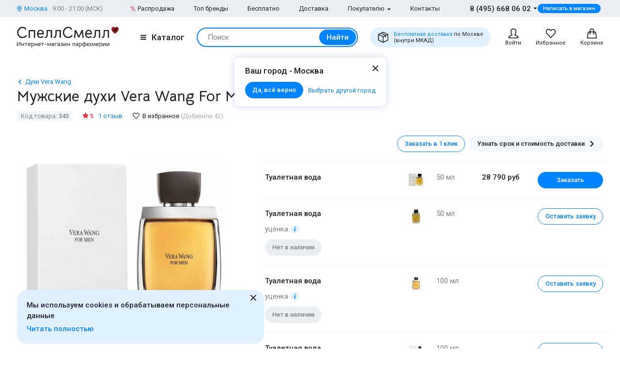

--- FILE ---
content_type: text/html; charset=UTF-8
request_url: https://www.spellsmell.ru/men/vera-wang/for-men/
body_size: 53141
content:
<!DOCTYPE html>
<html lang="ru" prefix="og: http://ogp.me/ns#">
<head>
    <link rel="icon shortcut" type="image/x-icon" href="https://www.spellsmell.ru/favicon.ico">
    <title>Купить духи Vera Wang For Men - мужская туалетная вода и парфюм Вера Вонг Фор Мен - цена и описание аромата в интернет-магазине SpellSmell.ru</title>
    <meta name="description" content="Мужские духи ❤️ Vera Wang For Men купить по лучшей цене в интернет-магазине SpellSmell.ru ✔ Оригинальная туалетная вода ✔ Все объемы в наличии ✔ Акции и скидки. ☎ 8-800-555-97-70."/>
    <meta http-equiv="Content-Type" content="text/html; charset=utf-8"/>
    <meta name="robots" content="noyaca"/>
    <meta name="viewport"
          content="width=device-width, initial-scale=1.0, maximum-scale=1.0, user-scalable=0, minimal-ui">
    <meta name='yandex-verification' content='43ccdd62e99dedab'/>
    <script>(function (w, d, s, l, i) {
        w[l] = w[l] || [];
        w[l].push({
            'gtm.start': new Date().getTime(), event: 'gtm.js'
        });
        var f = d.getElementsByTagName(s)[0],
            j = d.createElement(s), dl = l != 'dataLayer' ? '&l=' + l : '';
        j.async = true;
        j.src =
            'https://www.googletagmanager.com/gtm.js?id=' + i + dl;
        f.parentNode.insertBefore(j, f);
    })(window, document, 'script', 'dataLayer', 'GTM-W45FFX');
</script>

    <link rel="apple-touch-icon" href="/images/logo_192.png">
    <link rel="apple-touch-icon" sizes="57x57" href="/images/logo_57.png">
    <link rel="apple-touch-icon" sizes="152x152" href="/images/logo_152.png">
    <link rel="apple-touch-icon" sizes="180x180" href="/images/logo_180.png">
    <link rel="apple-touch-icon" sizes="167x167" href="/images/logo_167.png">
    <meta property="og:locale" content="ru_RU"/>
    <meta property="og:title" content="Купить духи Vera Wang For Men - мужская туалетная вода и парфюм Вера Вонг Фор Мен - цена и описание аромата в интернет-магазине SpellSmell.ru"/>
    <meta property="og:description" content="Мужские духи ❤️ Vera Wang For Men купить по лучшей цене в интернет-магазине SpellSmell.ru ✔ Оригинальная туалетная вода ✔ Все объемы в наличии ✔ Акции и скидки. ☎ 8-800-555-97-70."/>
    <meta property="og:url" content="https://www.spellsmell.ru/men/vera-wang/for-men/"/>
    <meta property="og:image" content="https://www.spellsmell.ru/images/roza3.png"/>

    <link rel="manifest" href="/manifest.json">
    <meta name="msapplication-config" content="browserconfig.xml"/>
    <meta name="theme-color" content="#0D62B2">
    <meta name="msapplication-navbutton-color" content="#0D62B2">
    <meta name="apple-mobile-web-app-capable" content="yes">
    <meta name="apple-mobile-web-app-status-bar-style" content="black-translucent">
    <meta http-equiv="x-dns-prefetch-control" content="on">
    <link rel="preconnect" href="https://cdn.spellsmell.ru" crossorigin>
    <link rel="dns-prefetch" href="https://cdn.spellsmell.ru">
    <link rel="dns-prefetch" href="//api-maps.yandex.ru">

        <link rel="alternate" type="application/rss+xml" href="https://www.spellsmell.ru/google-rss.xml"
          title="Новости и статьи"/>
    <link as="script" crossorigin="anonymous" rel="preload" type="application/javascript" href="https://cdn.spellsmell.ru/as/fp2/dist/750d78f6b724c9de47564a497476c563/js/main.js"/>
<link rel="canonical" href="https://www.spellsmell.ru/men/vera-wang/for-men/"/>
<style type="text/css">
/*<![CDATA[*/
img[lazy=loading] {
  filter: blur(3px);
}

.link-modern__counter {
  justify-content: center;
  height: 20px;
  min-width: 20px;
  padding: 0 3.5px;
  color: #fff;
  border-radius: 20px;
  background-color: #e03545;
  font-family: Roboto, sans-serif;
  font-size: 13px;
  line-height: 1.5;
  position: absolute;
  top: -5px;
  left: calc(50% + 4px);
}

.cookies-modern {
  width: 100%;
  max-width: 580px;
  position: fixed;
  left: 0;
  bottom: 10px;
  display: block;
  pointer-events: all;
  padding-left: 15px;
  padding-right: 15px;
}

@media all and (min-width: 1260px) {
  .cookies-modern {
    padding-left: 35px;
    padding-right: 35px;
  }
}
.cookies-modern__inner {
  background-color: #e1f1ff;
  width: 100%;
  height: 100%;
  border-radius: 20px;
  position: relative;
  padding: 10px 45px 10px 20px;
}

@media all and (min-width: 1260px) {
  .cookies-modern__inner {
    padding-top: 20px;
    padding-bottom: 20px;
  }
}
.cookies-modern__message {
  font-size: 15px;
  line-height: 1.5;
  font-weight: 500;
  color: #1b1f23;
  margin-bottom: 5px;
}

.cookies-modern__close {
  width: 24px;
  height: 24px;
  position: absolute;
  right: 10px;
  top: 10px;
}

@media all and (min-width: 1260px) {
  .cookies-modern__close {
    top: 4px;
  }
}
.cookies-modern__close:hover {
  background-color: transparent;
}

.cookies-modern__close:hover svg {
  fill: #1b1f23;
}

.cookies-modern__close:active, .cookies-modern__close:focus {
  background-color: transparent;
}

.cookies-modern__close svg {
  width: 100%;
  height: 100%;
  fill: #7b7f83;
}

.cookies-modern__close {
  color: #1b1f23;
}

.bg-color--red {
  background-color: #e03545 !important;
}

.badge {
  position: absolute;
  top: 0;
  left: 15px;
  z-index: 2;
  padding: 15px 8px 2px;
}

.badge--page {
  border-radius: 10px 0;
  display: inline-block;
  position: static;
  padding: 2px 10px;
  margin-bottom: 5px;
}

@media (min-width: 769px) {
  .badge--page {
    position: absolute;
    left: 0;
  }
}
.t-base.t-base--color--white {
  color: #fff;
}

.icon-modern--color--red {
  fill: #e03545;
  color: #e03545;
}

.icon-modern--rectangle {
  width: 10px;
  height: 10px;
}

.preview__icon {
  position: absolute;
  left: 50%;
  top: 50%;
  -webkit-transform: translateX(-50%) translateY(-50%);
  -ms-transform: translateX(-50%) translateY(-50%);
  transform: translateX(-50%) translateY(-50%);
  z-index: 2;
  width: 27px;
  height: 31px;
  color: #fff;
  -webkit-filter: drop-shadow(1px 1px 5px #1b1f23);
  filter: drop-shadow(1px 1px 5px #1b1f23);
}

/*# sourceMappingURL=default.css.map */

/*]]>*/
</style>
<style type="text/css">
/*<![CDATA[*/
@import url(https://fonts.googleapis.com/css2?family=Roboto:wght@400;500&display=swap);@import url(https://fonts.googleapis.com/css2?family=Bellota+Text:wght@400;700&display=swap);.notyf{position:fixed;top:0;left:0;height:100%;width:100%;color:#fff;z-index:9999;display:flex;flex-direction:column;align-items:flex-end;justify-content:flex-end;box-sizing:border-box;padding:20px}@media only screen and (max-width:480px){.notyf{padding:0}}.color--white{color:#fff!important}[data-tippy-root]{max-width:calc(100vw - 10px)}.tippy-box{position:relative;background-color:#333;color:#fff;border-radius:4px;font-size:14px;line-height:1.4;outline:0}.tippy-content{position:relative;padding:5px 9px;z-index:1}:root{--swiper-theme-color:#007aff}.swiper{margin-left:auto;margin-right:auto;position:relative;overflow:hidden;list-style:none;padding:0;z-index:1}.swiper-wrapper{position:relative;width:100%;height:100%;z-index:1;display:-webkit-box;display:-ms-flexbox;display:flex;-webkit-box-sizing:content-box;box-sizing:content-box}.swiper-wrapper{-webkit-transform:translateZ(0);transform:translateZ(0)}.swiper-pointer-events{-ms-touch-action:pan-y;touch-action:pan-y}.swiper-slide{-ms-flex-negative:0;flex-shrink:0;width:100%;height:100%;position:relative}.spsm-bmrnn77aqw{color:#1b1f23;text-align:left;padding:0;margin:0}.spsm-vknknk1eb7{font-size:23px!important;-webkit-font-variant-ligatures:none;font-variant-ligatures:none}.spsm-vknknk1eb7,.spsm-z6f5cgbk16{font-family:Bellota Text,cursive;line-height:1.3;font-weight:700}.spsm-z6f5cgbk16{font-size:21px!important;-webkit-font-variant-ligatures:none;font-variant-ligatures:none}.spsm-sl2dfoq7nm{font-size:17px}.spsm-sl2dfoq7nm,.spsm-zn172u27js{font-family:Roboto,sans-serif;line-height:1.5}.spsm-zn172u27js{font-size:15px}.spsm-i5u0xbi6c1{font-size:13px}.spsm-i5u0xbi6c1,.spsm-yd04d7bd6i{font-family:Roboto,sans-serif;line-height:1.5}.spsm-yd04d7bd6i{font-size:11px}.spsm-gnmbu54fag{color:#7b7f83}.spsm-edl4kyaqqh{color:#abafb3}.spsm-bb948igas2{color:#0084ff}.spsm-xe0gr3wfuy{font-weight:500}.spsm-fsmou8w8tx{font-weight:400}.spsm-z7n5s0uwns{text-align:center}.t-container{padding:20px 30px;border-radius:10px}.t-container--blue{background:#e1f1ff}.t-container--small-padding{padding-top:15px;padding-bottom:15px}.ul-row{margin:0;display:-webkit-box;display:-ms-flexbox;display:flex;-webkit-box-align:center;-ms-flex-align:center;align-items:center}.ul-row__item{list-style:none;position:relative}.ul-row__item:not(:first-child){padding-left:24px}.ul-row__item:not(:first-child):before{content:"";position:absolute;left:10px;display:block;width:4px;height:4px;border-radius:50%;top:50%;-webkit-transform:translateY(-50%);-ms-transform:translateY(-50%);transform:translateY(-50%);background-color:#dde3e8}.spsm-ujnmqnhczq:not(:last-child){margin-right:5px}.spsm-bdv8i6bq2i:not(:last-child){margin-right:20px}.spsm-gmlcy7h7sg:not(:last-child){margin-right:30px}.spsm-zxe6b804lo:not(:first-child){margin-left:25px}.spsm-mh9zq1s2z0:not(:last-child){margin-bottom:5px}.spsm-fdaiwf3zrl:not(:last-child){margin-bottom:10px}.spsm-v5wqrcheh2:not(:last-child){margin-bottom:15px}.spsm-v67ug9p36z:not(:last-child){margin-bottom:20px}.spsm-pqvni90wkk:not(:last-child){margin-bottom:30px}.spsm-q44n526iob:not(:last-child){margin-bottom:40px}body,html{height:100%;font-family:Roboto,sans-serif;-ms-text-size-adjust:100%;-moz-text-size-adjust:100%;-webkit-text-size-adjust:100%;position:relative;margin:0;padding:0}*,:after,:before{margin:0;padding:0;-webkit-box-sizing:border-box;box-sizing:border-box;color:inherit;color-scheme:only light!important}:root{color-scheme:only light!important}input{-webkit-appearance:none;-moz-appearance:textfield}button,input,textarea{font-family:inherit;margin:0;padding:0;border:none;background:none}a{text-decoration:none}.container,body{display:-webkit-box;display:-ms-flexbox;display:flex;-webkit-box-flex:1;-ms-flex:1 0 auto;flex:1 0 auto;-webkit-box-orient:vertical;-webkit-box-direction:normal;-ms-flex-direction:column;flex-direction:column;background-image:none!important}.is-red{color:#e03545}.is-hidden{display:none!important}.overlay-modern{position:fixed;z-index:100;top:0;left:0;display:block;width:100%;height:100%;content:"";opacity:0;background:rgba(27,31,35,.6)}.d-flex{display:-webkit-box;display:-ms-flexbox;display:flex}.d-flex.justify-end{-webkit-box-pack:end;-ms-flex-pack:end;justify-content:flex-end}.d-flex.justify-between{-webkit-box-pack:justify;-ms-flex-pack:justify;justify-content:space-between}.d-flex.items-center{-webkit-box-align:center;-ms-flex-align:center;align-items:center}.d-flex.wrap{-ms-flex-wrap:wrap;flex-wrap:wrap}.d-flex--gutter--10{margin-top:-10px;margin-left:-10px}.d-flex--gutter--10>.d-flex__col{padding-top:10px;padding-left:10px}.d-inline-block{display:inline-block}.spsm-bxn5qlmolg{width:100%;margin-right:auto;margin-left:auto;max-width:1610px;padding-left:15px;padding-right:15px}.spsm-hj05fq5lsw{display:-webkit-box;display:-ms-flexbox;display:flex;-ms-flex-wrap:wrap;flex-wrap:wrap;-webkit-box-pack:justify;-ms-flex-pack:justify;justify-content:space-between;margin:0 -15px -30px}.spsm-itq747fian{width:100%;padding:0 15px;margin-bottom:30px}.spsm-vtv4d4bbav{padding-bottom:40px}.spsm-agw7y0ccjx{padding-top:30px}.spsm-d8h8ca4ms4{background:#ebeff3}.spsm-x4j1gq28md{background:#e1f1ff}.spsm-rloa8y4kl9{display:-webkit-box;display:-ms-flexbox;display:flex;-webkit-box-orient:vertical;-webkit-box-direction:normal;-ms-flex-direction:column;flex-direction:column;-webkit-box-flex:1;-ms-flex-positive:1;flex-grow:1}.custom-scrollbar{overflow:auto;scrollbar-width:thin;scrollbar-color:#e2e6ea rgba(0,0,0,0)}.custom-scrollbar::-webkit-scrollbar{background-color:rgba(0,0,0,0);width:8px}.custom-scrollbar::-webkit-scrollbar-button{display:none}.custom-scrollbar::-webkit-scrollbar-thumb{background-color:#e2e6ea;border-radius:16px}.custom-scrollbar::-webkit-scrollbar-track,.custom-scrollbar::-webkit-scrollbar-track-piece{background-color:rgba(0,0,0,0)}.custom-scrollbar::-webkit-scrollbar-corner{display:none}.custom-scrollbar--y{overflow-y:auto;overflow-x:hidden}.icon-modern{display:block;-ms-flex-negative:0;flex-shrink:0}.icon-modern--rotate--180{-webkit-transform:rotate(180deg);-ms-transform:rotate(180deg);transform:rotate(180deg)}.icon-modern--whatsapp{color:#48c858;width:24px;height:24px}.icon-modern--triangle{height:5px;width:8px}.icon-modern--percent{width:10px;height:18px}.icon-modern--mark{width:10px;height:12px}.icon-modern--cart,.icon-modern--favorites,.icon-modern--search-gray,.icon-modern--user{width:24px;height:24px}.icon-modern--close{width:24px;height:24px}.icon-modern--check{width:12px;height:9px;fill:#fff;color:#fff}.icon-modern--box{width:24px;height:24px}.icon-modern--chevron-left,.icon-modern--chevron-right{width:16px;height:16px}.icon-modern--size--small{width:12px;height:12px}.icon-modern--size--medium{width:16px;height:16px}.spsm-v21t3d6v9f{width:60px;height:60px;border:1px solid #dde3e8;border-radius:10px;overflow:hidden}.icon-modern--heart{width:20px;height:18px}.icon-modern--info-service{width:18px;height:18px}.icon-modern--question{width:16px;height:16px}.icon-modern--color-stroke--gray-mystic{stroke:#e2e6ea}.icon-modern img{display:block;width:100%;height:100%;-o-object-fit:contain;object-fit:contain}.button-modern{font-family:Roboto,sans-serif;font-size:15px;font-weight:500;line-height:1.4;display:-webkit-inline-box;display:-ms-inline-flexbox;display:inline-flex;-webkit-box-align:center;-ms-flex-align:center;align-items:center;-webkit-box-pack:center;-ms-flex-pack:center;justify-content:center;height:40px;margin:0;padding:0 20px;border:1px solid rgba(0,0,0,0);border-radius:30px;outline:none}.button-modern{color:#fff;background-color:#0084ff}.button-modern__wrapper{display:-webkit-box;display:-ms-flexbox;display:flex;-webkit-box-align:center;-ms-flex-align:center;align-items:center;-webkit-box-pack:center;-ms-flex-pack:center;justify-content:center}.button-modern__text{position:relative;overflow:hidden;white-space:nowrap;-o-text-overflow:ellipsis;text-overflow:ellipsis}.button-modern__icon{-ms-flex-negative:0;flex-shrink:0}.button-modern__icon:not(:only-child){margin-left:7px}.button-modern__icon:not(.is-native){fill:#fff}.button-modern__icon--left{margin-right:7px}.button-modern__icon--left:not(:only-child){margin-left:0}.button-modern.is-disabled{color:#7b7f83;background-color:#ebeff3!important;border-color:#ebeff3!important}.button-modern--width--100{width:100%}.button-modern--only-icon{padding:0 8px}.button-modern--size--big{height:50px}.button-modern--size--small{font-size:13px;height:34px;padding:0 14px}.button-modern--size--small.button-modern--only-icon{padding:0 5px}.button-modern--size--xsmall{font-size:11px;height:19px;padding:0 10px}.button-modern--ph--50{padding:0 50px}.button-modern--color--whatsapp{background-color:#48c858}.button-modern--color--blue-light{fill:initial}.button-modern--color--blue-light{color:#0084ff;background-color:#e1f1ff}.button-modern--color--squeeze{color:#1b1f23;background-color:#f3f7fb}.button-modern--color--squeeze .button-modern__icon:not(.is-native){fill:#1b1f23}.button-modern--color--transparent{color:initial;background-color:rgba(0,0,0,0)}.button-modern--color--blue-invert{color:#0084ff;border-color:#0084ff;background-color:rgba(0,0,0,0)}.buttons-group-modern{display:-webkit-inline-box;display:-ms-inline-flexbox;display:inline-flex;-ms-flex-wrap:wrap;flex-wrap:wrap;margin:0 -5px -10px}.buttons-group-modern .button-modern{margin:0 5px 10px}.buttons-group-modern--d-flex{display:-webkit-box;display:-ms-flexbox;display:flex}.link-modern{position:relative;display:-webkit-inline-box;display:-ms-inline-flexbox;display:inline-flex}.link-modern{color:#1b1f23}.link-modern:not(.link-modern--align-start){-webkit-box-align:center;-ms-flex-align:center;align-items:center}.link-modern__labels{margin-left:10px}.link-modern__icon{-ms-flex-negative:0;flex-shrink:0}.link-modern__icon:not(:only-child){margin-left:5px}.link-modern__icon:not(.is-native){fill:#1b1f23}.link-modern__icon--left:not(:only-child){margin-right:5px;margin-left:0}.link-modern--blue{color:#0084ff}.link-modern--blue .link-modern__icon:not(.is-native){fill:#0084ff;color:#0084ff}.link-modern--gray{color:#7b7f83}.link-modern--vertical{-webkit-box-orient:vertical;-webkit-box-direction:normal;-ms-flex-direction:column;flex-direction:column}.link-modern--vertical .link-modern__icon{margin:0}.link-modern--nowrap .link-modern__text{white-space:nowrap}.link-modern .burger-modern:not(:only-child){margin-right:11px}.input-modern{font-size:15px;line-height:1.4;font-family:Roboto,sans-serif;position:relative;width:100%}.input-modern__control{font-size:inherit!important;line-height:inherit!important;position:relative;display:block;width:100%;height:50px!important;margin:0!important;padding:0 30px 0 15px!important;-webkit-transform:translateZ(0);transform:translateZ(0);color:#1b1f23;border:1px solid #e2e6ea!important;border-radius:4px!important;background-color:#fff;-webkit-box-shadow:none!important;box-shadow:none!important}.input-modern__control::-webkit-input-placeholder{color:rgba(0,0,0,0)}.input-modern__control::-moz-placeholder{color:rgba(0,0,0,0)}.input-modern__control:-ms-input-placeholder{color:rgba(0,0,0,0)}.input-modern__control::-ms-input-placeholder{color:rgba(0,0,0,0)}.input-modern__control--placeholder--black::-webkit-input-placeholder{color:#1b1f23}.input-modern__control--placeholder--black::-moz-placeholder{color:#1b1f23}.input-modern__control--placeholder--black:-ms-input-placeholder{color:#1b1f23}.input-modern__control--placeholder--black::-ms-input-placeholder{color:#1b1f23}.input-modern__control:-webkit-autofill{-webkit-box-shadow:0 0 0 30px #fff inset!important}.is-changed .input-modern__control{padding-top:16px!important}.input-modern__control--textarea{min-height:100px;padding-bottom:16px!important;resize:none;scrollbar-width:thin;scrollbar-color:#e2e6ea rgba(0,0,0,0)}.input-modern__control--textarea::-webkit-scrollbar{background-color:rgba(0,0,0,0);width:8px}.input-modern__control--textarea::-webkit-scrollbar-button{display:none}.input-modern__control--textarea::-webkit-scrollbar-thumb{background-color:#e2e6ea;border-radius:16px}.input-modern__control--textarea::-webkit-scrollbar-track,.input-modern__control--textarea::-webkit-scrollbar-track-piece{background-color:rgba(0,0,0,0)}.input-modern__control--textarea::-webkit-scrollbar-corner{display:none}.is-changed .input-modern__control--textarea{padding-top:21px!important}.input-modern__placeholder{left:16px;overflow:hidden;margin:0;width:calc(100% - 18px);-webkit-transform-origin:top left;-ms-transform-origin:top left;transform-origin:top left;white-space:nowrap;-o-text-overflow:ellipsis;text-overflow:ellipsis;background:#fff;color:#abafb3;will-change:transform;font-family:Roboto,sans-serif;font-size:15px;line-height:1.5}.input-modern__placeholder{position:absolute;top:50%;-webkit-transform:translateY(-50%);-ms-transform:translateY(-50%);transform:translateY(-50%)}.input-modern__control--textarea+.input-modern__placeholder{top:16px;width:calc(100% - 25px);background:#fff;-webkit-transform:none;-ms-transform:none;transform:none;white-space:normal}.input-modern__error{font-size:13px;line-height:1.4;position:absolute;top:100%;left:0;color:#e03545}.input-modern__error--relative{position:relative}.is-changed .input-modern__placeholder{-webkit-transform:translateY(-19px);-ms-transform:translateY(-19px);transform:translateY(-19px);font-family:Roboto,sans-serif;font-size:13px;line-height:1.5;background:rgba(0,0,0,0)}.is-changed .input-modern__control--textarea+.input-modern__placeholder{-webkit-transform:translateY(-15px);-ms-transform:translateY(-15px);transform:translateY(-15px);font-family:Roboto,sans-serif;font-size:13px;line-height:1.5;background:#fff;white-space:nowrap}.checkbox-modern{-webkit-box-align:baseline;-ms-flex-align:baseline;align-items:baseline;margin:0}.checkbox-modern,.checkbox-modern__icon{display:-webkit-box;display:-ms-flexbox;display:flex}.checkbox-modern__icon{-ms-flex-negative:0;flex-shrink:0;width:18px;height:18px;margin-right:8px;border-radius:4px;background:#fff;-webkit-box-shadow:0 0 0 1px #e2e6ea inset;box-shadow:inset 0 0 0 1px #e2e6ea}.checkbox-modern__icon .icon-modern{display:block;visibility:hidden;width:12px;height:9px;margin-top:5px;margin-left:4px;opacity:0}.checkbox-modern input{position:absolute;overflow:hidden;clip:rect(0 0 0 0);margin:-1px;padding:0;border:0;width:1px;height:1px}.checkbox-modern input.error~.checkbox-modern__icon{-webkit-box-shadow:0 0 0 1px #e03545 inset;box-shadow:inset 0 0 0 1px #e03545}.labels-modern{-ms-flex-wrap:wrap;flex-wrap:wrap;margin-bottom:-8px;margin-left:-4px;margin-right:-4px}.labels-modern,.labels-modern__label{display:-webkit-box;display:-ms-flexbox;display:flex}.labels-modern__label{font-weight:500;-webkit-box-align:center;-ms-flex-align:center;align-items:center;margin-bottom:8px;padding:1px 8px;white-space:nowrap;color:#fff;border-radius:10px;font-family:Roboto,sans-serif;font-size:13px;line-height:1.5;margin-left:4px;margin-right:4px}.labels-modern__label--br--4{border-radius:4px}.labels-modern__label--color--red{background-color:#e03545;color:#fff}.labels-modern__label--color--green{background-color:rgba(6,236,153,.2);color:#00c981}.labels-modern__label--color--gray{background-color:#f3f7fb;color:#7b7f83}.form-modern__control:not(:last-child){margin-bottom:20px}.form-modern__control--col{padding:0 7px}.form-modern__control--col:last-child{margin-bottom:20px}.form-modern__control--col--50--tablet{width:100%}.form-modern__row-controls{display:-webkit-box;display:-ms-flexbox;display:flex;-ms-flex-wrap:wrap;flex-wrap:wrap;-webkit-box-pack:justify;-ms-flex-pack:justify;justify-content:space-between;margin:0 -7px}.form-modern__policy{font-size:11px;line-height:1.4;color:#1b1f23}.form-modern__policy--mt-10{margin-top:10px}.form-modern__policy--mt-20{margin-top:20px}.modal-modern{font-family:Roboto,sans-serif;margin-left:auto;margin-right:auto;position:relative;overflow:hidden;padding:0;width:100%;height:auto!important;border-radius:10px 10px 0 0!important;background-color:#fff;-webkit-box-shadow:0 0 16px rgba(46,97,172,.24);box-shadow:0 0 16px rgba(46,97,172,.24)}.modal-modern__header{padding:15px}.modal-modern__body{padding:15px;background-color:#fff}.modal-modern__body--pt-0{padding-top:0}.modal-modern__body--border-radius{border-radius:10px 10px 0 0!important}.modal-modern__close{position:absolute;top:15px;right:15px;z-index:10}.modal-modern__title{padding-right:24px}.modal-modern__100vh{max-height:100%}.modal-modern--color--blue{background-color:#e1f1ff}.modal-modern__catalog{max-width:100%!important}.modal-modern__catalog .modal-modern__100vh{max-height:calc(100vh - 20px)!important;height:100%}.modal-modern__catalog .modal-modern__body{height:calc(100% - 50px)}.modal-modern__catalog--video .spsm-t7licql9dk .video-component{margin-bottom:0;width:100%}.modal-modern__catalog--video .spsm-t7licql9dk .video-component__wrapper>*{max-height:calc(100vh - 75px)}.burger-modern__line{display:block;width:12px;height:2px;margin:2px auto;border-radius:1px;background-color:#1b1f23}.delivery-tablet-modern{font-size:11px;line-height:1.2;display:-webkit-inline-box;display:-ms-inline-flexbox;display:inline-flex;height:40px;margin:0;padding:0 15px;border-radius:20px;background-color:#e1f1ff}.delivery-tablet-modern,.delivery-tablet-modern__wrapper{-webkit-box-align:center;-ms-flex-align:center;align-items:center;-webkit-box-pack:center;-ms-flex-pack:center;justify-content:center}.delivery-tablet-modern__wrapper{display:-webkit-box;display:-ms-flexbox;display:flex}.delivery-tablet-modern__icon{-ms-flex-negative:0;flex-shrink:0;width:24px;height:24px}.delivery-tablet-modern__icon:not(:only-child){margin-right:10px}.delivery-tablet-modern__text{white-space:nowrap}.spsm-xgrif3dhgk{display:block;padding:10px;color:#1b1f23;border:1px solid #e2e6ea;border-radius:10px;background:#fff}.spsm-jup5rnz8zv,.spsm-t09vz3kl2i{display:-webkit-box;display:-ms-flexbox;display:flex}.spsm-jup5rnz8zv{-webkit-box-orient:vertical;-webkit-box-direction:normal;-ms-flex-direction:column;flex-direction:column;width:100%}.spsm-jup5rnz8zv img{width:100%}.spsm-hjy86pds85{width:60px;min-width:60px;margin-right:15px}.spsm-walzkd4850{-webkit-box-pack:center;-ms-flex-pack:center;justify-content:center}.spsm-nwmfpdjn1y{display:-webkit-inline-box;display:-ms-inline-flexbox;display:inline-flex;margin-top:5px}.spsm-szipcjy6za{margin-left:10px}.tippy-box[data-theme~=tooltip-modern]{padding:0;text-align:inherit;color:inherit;background-color:inherit}.tippy-box[data-theme~=tooltip-modern] .tippy-content{padding:0;z-index:50}.tooltip-modern{position:relative;overflow:hidden;max-height:500px;border-radius:10px;-webkit-box-shadow:0 0 16px rgba(46,97,172,.25);box-shadow:0 0 16px rgba(46,97,172,.25);background-color:#fff}.tooltip-modern.custom-scrollbar--y{overflow-y:auto}.tooltip-modern__body{padding:15px 22px 17px;background:#fff}.tooltip-modern__item:not(:last-child){margin-bottom:10px}.tooltip-modern__item--row{display:-webkit-box;display:-ms-flexbox;display:flex;-webkit-box-pack:justify;-ms-flex-pack:justify;justify-content:space-between;-webkit-box-align:center;-ms-flex-align:center;align-items:center;margin:0 -5px}.tooltip-modern__item--row>*{margin:0 5px}.tooltip-modern__close{position:absolute;top:10px;right:10px;width:24px;height:24px;background-image:url("data:image/svg+xml;charset=utf-8,%3Csvg width='24' height='24' fill='none' xmlns='http://www.w3.org/2000/svg'%3E%3Cpath d='M17.657 6.343a1 1 0 010 1.414L13.414 12l4.243 4.243a1 1 0 11-1.414 1.414L12 13.414l-4.243 4.243a1 1 0 01-1.414-1.414L10.586 12 6.343 7.757a1 1 0 011.414-1.414L12 10.586l4.243-4.243a1 1 0 011.414 0z' fill='%23222'/%3E%3C/svg%3E");background-repeat:no-repeat;background-size:contain}.modal-search-list-modern__title{margin-bottom:17px}.modal-search-list-modern__search{position:relative;z-index:1;max-width:360px;height:48px;margin-bottom:20px}.modal-search-list-modern__search .search-form-modern{padding:4px;border-radius:24px}.modal-search-list-modern__fast{display:-webkit-box;display:-ms-flexbox;display:flex;-ms-flex-wrap:wrap;flex-wrap:wrap;border-bottom:2px solid #ebeff3}.modal-search-list-modern__fast-item{display:-webkit-box;display:-ms-flexbox;display:flex;-webkit-box-orient:vertical;-webkit-box-direction:normal;-ms-flex-direction:column;flex-direction:column;width:50%;margin-bottom:20px}.modal-search-list-modern__wrapper{display:-webkit-box;display:-ms-flexbox;display:flex;-ms-flex-wrap:wrap;flex-wrap:wrap;margin:0 -20px}.modal-search-list-modern__col{width:100%;padding:0 20px}.modal-search-list-modern__list{padding-top:20px;-webkit-column-gap:40px;-moz-column-gap:40px;column-gap:40px}.modal-search-list-modern__item{display:-webkit-box;display:-ms-flexbox;display:flex;-webkit-box-orient:vertical;-webkit-box-direction:normal;-ms-flex-direction:column;flex-direction:column;-webkit-column-break-inside:avoid;-moz-column-break-inside:avoid;break-inside:avoid}.modal-search-list-modern__item:not(:last-child){margin-bottom:10px}.modal-search-list-modern__group{position:relative;padding:5px 0 0 51px}.modal-search-list-modern__group:not(:last-child){margin-bottom:20px}.modal-search-list-modern__group-name{position:absolute;top:0;left:0;-webkit-box-align:center;-ms-flex-align:center;align-items:center;-webkit-box-pack:center;-ms-flex-pack:center;justify-content:center;width:40px;height:30px;border-radius:20px;background-color:#ebeff3}.modal-search-list-modern__group-name{display:-webkit-box;display:-ms-flexbox;display:flex}.small-basket-modern{background-color:#fff;display:-webkit-box;display:-ms-flexbox;display:flex;-webkit-box-orient:vertical;-webkit-box-direction:normal;-ms-flex-direction:column;flex-direction:column}.small-basket-modern__header{display:-webkit-box;display:-ms-flexbox;display:flex;-webkit-box-align:center;-ms-flex-align:center;align-items:center;-ms-flex-negative:0;flex-shrink:0;height:60px;padding:0 15px;-webkit-box-shadow:0 0 0 rgba(46,97,172,.24);box-shadow:0 0 0 rgba(46,97,172,.24)}.notyf{padding:10px 15px}.separate-element-modern{display:-webkit-box;display:-ms-flexbox;display:flex;-webkit-box-align:center;-ms-flex-align:center;align-items:center}.separate-element-modern__item{margin-left:8px;margin-right:8px}.separate-element-modern:after,.separate-element-modern:before{content:"";display:block;-webkit-box-flex:1;-ms-flex-positive:1;flex-grow:1;height:1px;background-color:#e2e6ea}.preview{margin-bottom:10px;position:relative;width:100%;height:inherit;display:-webkit-box;display:-ms-flexbox;display:flex;-webkit-box-align:center;-ms-flex-align:center;align-items:center}.preview:after{content:"";position:absolute;left:0;top:0;right:0;bottom:0;background-color:#1b1f23;opacity:0;z-index:1}.preview__icon{position:absolute;left:50%;top:50%;-webkit-transform:translateX(-50%) translateY(-50%);-ms-transform:translateX(-50%) translateY(-50%);transform:translateX(-50%) translateY(-50%);z-index:2;width:27px;height:31px;color:#fff;-webkit-filter:drop-shadow(1px 1px 5px #1b1f23);filter:drop-shadow(1px 1px 5px #1b1f23)}.preview__photo{width:100%;height:inherit;-o-object-fit:cover;object-fit:cover}.rating{display:-webkit-box;display:-ms-flexbox;display:flex;-webkit-box-align:center;-ms-flex-align:center;align-items:center;color:#e03545}.rating__icon{width:14px;height:13px;margin-right:2px;margin-bottom:2px}.video-component{margin-bottom:10px;width:inherit;height:inherit}.video-component__wrapper{width:100%;height:412px;max-height:100%;position:relative;display:-webkit-box;display:-ms-flexbox;display:flex;overflow:hidden;border-radius:10px}.video-component__wrapper--inherit-size{width:inherit;height:inherit}.responsive-text-block__text p{display:contents}.responsive-text-block__text p:after{content:"\A";white-space:pre}.wysiwyg>:last-child{margin-bottom:0}.wysiwyg p{margin-bottom:20px;font-family:Roboto,sans-serif;font-size:17px;line-height:1.5}.wysiwyg--message p{font-family:Roboto,sans-serif;font-size:15px;line-height:1.5}.wysiwyg--message p{margin-bottom:10px}.wysiwyg img{max-height:375px;max-width:100%;height:auto;border-radius:10px;overflow:hidden;display:block;margin-left:0!important}.spsm-t8mcs4lu9v{display:-webkit-box;display:-ms-flexbox;display:flex;-webkit-box-pack:center;-ms-flex-pack:center;justify-content:center;-webkit-box-align:center;-ms-flex-align:center;align-items:center;width:100%;position:relative;padding:20px 0}.spsm-t8mcs4lu9v:after,.spsm-t8mcs4lu9v:before{position:absolute;content:"";top:50%;-webkit-transform:translateY(-50%);-ms-transform:translateY(-50%);transform:translateY(-50%);height:1px;width:calc(50% - 18px);background-color:#e2e6ea}.spsm-t8mcs4lu9v:after{left:0}.spsm-t8mcs4lu9v:before{right:0}.spsm-vi9eph09nt{height:20px;width:20px;color:#e2e6ea}.spsm-hmppiivhcc{position:relative}.spsm-tnme21parq{overflow:hidden}.spsm-n9uh8ckp0w{-ms-flex-negative:0;flex-shrink:0;height:100%;position:relative;overflow:hidden}.spsm-tjka4942eg{width:100%;padding-top:100%;position:relative}.spsm-tjka4942eg img{position:absolute;top:0;left:0;width:100%;height:100%;display:block;-o-object-fit:contain;object-fit:contain}.spsm-kiigmo4adv{display:-webkit-box;display:-ms-flexbox;display:flex;-webkit-box-align:center;-ms-flex-align:center;align-items:center}.spsm-ap41tdtcv8{-webkit-box-flex:1;-ms-flex:1;flex:1;overflow:hidden}.spsm-ap41tdtcv8 .spsm-n9uh8ckp0w{width:60px;padding-top:0;border-radius:10px;border:1px solid #dde3e8;margin:0 5px}.spsm-ap41tdtcv8 .spsm-n9uh8ckp0w.is-active{border:2px solid #0084ff}.spsm-emce7o56lq{width:32px;height:32px;display:-webkit-box;display:-ms-flexbox;display:flex;-ms-flex-negative:0;flex-shrink:0;margin:0 5px}.spsm-emce7o56lq.swiper-button-disabled{opacity:0}.spsm-emce7o56lq>svg{width:inherit;height:inherit}.spsm-kycht6uoc0{padding:20px 0;margin:0 -5px;border-top:1px solid #ebeff3;display:-webkit-box;display:-ms-flexbox;display:flex;-ms-flex-wrap:wrap;flex-wrap:wrap;-webkit-box-pack:justify;-ms-flex-pack:justify;justify-content:space-between}.spsm-kycht6uoc0:last-child{border-bottom:1px solid #ebeff3}.spsm-gyfmcrqu9u{width:100%;margin:0 5px 10px;max-width:calc(100% - 140px)}.spsm-nhlwhrz0ay{-ms-flex-negative:0;flex-shrink:0;width:34px;height:34px;margin:0 5px;border-radius:5px;overflow:hidden;border:2px solid rgba(0,0,0,0)}.spsm-nhlwhrz0ay img{display:block;width:100%;height:100%;-o-object-fit:contain;object-fit:contain}.spsm-a42smp3uro{width:100%;margin:0 5px 10px;text-align:right;max-width:120px}.spsm-lp3lh9u261{margin:0 5px;width:100%;max-width:135px}.spsm-fq9ocdwmrx{margin:0 5px;grid-area:volume;width:100%;max-width:70px}.spsm-hdjzvbd9ql{margin-top:20px;margin-bottom:20px;display:-webkit-box;display:-ms-flexbox;display:flex;-webkit-box-align:center;-ms-flex-align:center;align-items:center;-webkit-box-pack:center;-ms-flex-pack:center;justify-content:center}.spsm-hdjzvbd9ql>*{display:block;width:10px;height:10px;border-radius:50%;margin:0 5px;background-color:#e1f1ff}.spsm-hdjzvbd9ql>.swiper-pagination-bullet-active{background-color:#0084ff}.spsm-hlzj6vq221{-webkit-transform:translateY(100%);-ms-transform:translateY(100%);transform:translateY(100%);visibility:hidden;position:fixed;z-index:50;left:0;right:0;bottom:0;padding:13px 0;background-color:#f3f7fb;-webkit-box-shadow:0 0 16px rgba(46,97,172,.24);box-shadow:0 0 16px rgba(46,97,172,.24)}.is-favorite>svg{width:16px;height:16px}.spsm-ad61az7ase{margin-right:10px}.spsm-ka88nkkpzv{display:-webkit-box;display:-ms-flexbox;display:flex;-webkit-box-orient:vertical;-webkit-box-direction:normal;-ms-flex-direction:column;flex-direction:column;height:100%;overflow:auto}.spsm-pw1cbkv3dd{margin-bottom:15px}.spsm-pw1cbkv3dd:last-child{margin-bottom:0}.spsm-pcjox35fpo,.spsm-oz306t055m{font-family:Roboto,sans-serif;font-size:15px;line-height:1.5}.spsm-nbjwgqez0o{position:absolute;left:0;right:0;bottom:49px;top:142px;background-color:#f3f7fb;border-top:1px solid #e2e6ea;border-right:1px solid #e2e6ea;border-left:1px solid #e2e6ea;padding:50px 20px 30px}.spsm-vh3jno70gf{height:100%;overflow:auto}.spsm-q4rqx133ap{color:#abafb3;width:18px;height:18px;z-index:1}.spsm-edt2dgr8rt{grid-area:head;align-self:center;justify-self:flex-end;margin-bottom:20px}.spsm-a2uuehvogi{grid-area:image;align-self:flex-end;width:100px}.spsm-awimwadqxy{grid-area:chips;justify-self:self-start;margin-bottom:20px}.spsm-iuzw4q3w3u{grid-area:info;align-self:flex-end}.spsm-oklntibu6q{align-self:center;grid-area:price;display:grid;-webkit-box-align:center;-ms-flex-align:center;align-items:center;grid-template-rows:1fr;grid-template-columns:1fr auto;gap:0 10px;grid-template-areas:". ."}.spsm-t7licql9dk{margin:auto;width:100%;position:relative}.spsm-t7licql9dk .video-component{margin-bottom:0;width:100%}.spsm-t7licql9dk .video-component__wrapper{height:auto;width:100%;padding-top:56.25%}.spsm-t7licql9dk .video-component__wrapper>*{position:absolute;top:0;left:0;width:100%;height:100%}.spsm-e01zz2vt1r{max-width:260px}.spsm-e01zz2vt1r .video-component__wrapper{padding-top:233.333%}.spsm-hrq94k995j{margin:0}.add-to-cart-modal{display:-webkit-box;display:-ms-flexbox;display:flex;-webkit-box-orient:vertical;-webkit-box-direction:normal;-ms-flex-direction:column;flex-direction:column}.header-modern{font-family:Roboto,sans-serif;z-index:100;position:relative;width:100%;color:#1b1f23}.header-modern__wrapper{position:relative;display:-webkit-box;display:-ms-flexbox;display:flex;-webkit-box-align:center;-ms-flex-align:center;align-items:center;min-height:49px;padding:20px 0}.header-modern__item--mr-30{margin-right:30px}.header-modern__item--ml-a{margin-left:auto}.header-modern__item--flex{display:-webkit-box;display:-ms-flexbox;display:flex}.header-modern__logo{height:31px;margin-right:auto;padding-right:25px}.header-modern__logo img{width:auto;max-width:100%;height:100%}.header-modern__logo-link{height:100%}.header-modern__catalog{position:relative;margin-right:3px}.header-modern__catalog-btn{position:relative;padding:7px 15px;border-radius:20px}.header-modern__menu-catalog{position:absolute;z-index:200;top:calc(100% + 6px);left:0}.header-modern__search-form{height:40px}.header-modern__search-form .search-form-modern{overflow:visible;background:#fff;overflow:hidden;position:absolute;z-index:20;right:0;left:0;top:0;max-width:600px;height:auto;margin:0 auto;padding:5px;border-radius:26px;-webkit-box-shadow:0 0 16px rgba(46,97,172,.24);box-shadow:0 0 16px rgba(46,97,172,.24)}.header-modern__main-line{z-index:1;position:relative;border-radius:0;background:#fff;height:50px}.header-main-line{position:fixed;width:100%;top:0;left:0;background:#fff;border-bottom:1px solid rgba(0,0,0,0)}.top-line-modern{font-family:Roboto,sans-serif;color:#1b1f23}.top-line-modern__wrapper{-webkit-box-pack:justify;-ms-flex-pack:justify;justify-content:space-between;height:40px}.top-line-modern__city,.top-line-modern__wrapper{display:-webkit-box;display:-ms-flexbox;display:flex;-webkit-box-align:center;-ms-flex-align:center;align-items:center}.top-line-modern__city>*{display:-webkit-inline-box;display:-ms-inline-flexbox;display:inline-flex}.top-line-modern__city>:not(:last-child){margin-right:10px}.top-line-modern__menu{width:100%;max-width:650px;padding:0 5px}.top-line-modern__contact{display:-webkit-box;display:-ms-flexbox;display:flex;-webkit-box-align:center;-ms-flex-align:center;align-items:center;-webkit-box-pack:justify;-ms-flex-pack:justify;justify-content:space-between;width:100%;max-width:280px;padding:0 5px}.top-line-modern__contact>*{display:-webkit-inline-box;display:-ms-inline-flexbox;display:inline-flex}.search-form-modern{-ms-flex-wrap:wrap;flex-wrap:wrap;overflow:hidden}.search-form-modern,.search-form-modern__wrapper{display:-webkit-box;display:-ms-flexbox;display:flex}.search-form-modern__wrapper{-webkit-box-flex:1;-ms-flex-positive:1;flex-grow:1;height:40px;padding:3px;border:1px solid #dde3e8;border-radius:20px;background-color:#fff}.search-form-modern__input{position:relative;-webkit-box-flex:1;-ms-flex:1;flex:1;padding-right:24px;padding-left:19px}.search-form-modern__input input[type=text]{font-size:15px;line-height:1.4;font-family:Roboto,sans-serif;width:100%;height:100%;margin:0;padding:0;-o-text-overflow:ellipsis;text-overflow:ellipsis;color:#1b1f23;border:none;outline:none;background-color:#fff;-webkit-box-shadow:none;box-shadow:none}.search-form-modern__input input[type=text]::-webkit-input-placeholder{color:#7b7f83}.search-form-modern__input input[type=text]::-moz-placeholder{color:#7b7f83}.search-form-modern__input input[type=text]:-ms-input-placeholder{color:#7b7f83}.search-form-modern__input input[type=text]::-ms-input-placeholder{color:#7b7f83}.search-form-modern__button{font-size:15px;height:100%}.search-form-modern__placeholder{display:-webkit-box;display:-ms-flexbox;display:flex;-webkit-box-align:center;-ms-flex-align:center;align-items:center;position:absolute;top:0;bottom:0;right:24px;left:19px}.search-form-modern__placeholder-text{overflow:hidden;-o-text-overflow:ellipsis;text-overflow:ellipsis;white-space:nowrap}.menu-catalog-modern{overflow:hidden;border-radius:30px;-webkit-box-shadow:0 0 16px rgba(46,97,172,.24);box-shadow:0 0 16px rgba(46,97,172,.24)}.menu-catalog-modern__wrapper{width:723px}.menu-catalog-modern__row{display:-webkit-box;display:-ms-flexbox;display:flex}.menu-catalog-modern__col{padding:37px 46px 42px;background:#fff}.menu-catalog-modern__col--1{width:45%;background:#fff}.menu-catalog-modern__col--2{width:55%;background:#f3f7fb}.menu-catalog-modern__item:not(:last-child){margin-bottom:11px}.spsm-kjpxseq91b:not(:last-child),.menu-catalog-modern__title{margin-bottom:10px}.menu-catalog-modern__see-all{margin-top:10px}.desktop-menu-modern{-webkit-box-align:center;-ms-flex-align:center;align-items:center;-webkit-box-pack:justify;-ms-flex-pack:justify;justify-content:space-between}.desktop-menu-modern,.desktop-menu-modern__item{display:-webkit-box;display:-ms-flexbox;display:flex}.cookies-modern{width:100%;max-width:580px;position:fixed;left:0;bottom:10px;display:block;padding-left:15px;padding-right:15px}.cookies-modern__inner{background-color:#e1f1ff;width:100%;height:100%;border-radius:20px;position:relative;padding:10px 45px 10px 20px}.cookies-modern__message{font-family:Roboto,sans-serif;font-size:15px;line-height:1.5;font-weight:500;color:#1b1f23;margin-bottom:5px}.cookies-modern__close{width:24px;height:24px;position:absolute;right:10px;top:10px}.cookies-modern__close svg{width:100%;height:100%;fill:#7b7f83}.footer-modern__info-links .link-modern{margin-right:39px;margin-bottom:20px}.footer-modern__info-links .link-modern:last-of-type{margin-right:20px}.footer-modern__info-buttons .button-modern{margin-bottom:20px}.footer-modern__whatsapp-mobile{position:absolute;bottom:49px;left:0}@media (min-width:576px){.modal-modern{max-width:384px;border-radius:30px!important}.modal-modern__body,.modal-modern__header{padding:24px 40px}.modal-modern__body--pt-0{padding-top:0}.modal-modern__body--border-radius{border-radius:30px!important}.modal-modern--size--medium{max-width:800px}.modal-modern--size--big{max-width:1022px}.modal-modern__catalog .modal-modern__body--pt--10.modal-modern__body--video{padding-top:10px!important}.spsm-xgrif3dhgk{padding:15px}.modal-search-list-modern__col--left{max-width:50%}.modal-search-list-modern__col--right{max-width:50%;border-left:2px solid #ebeff3}.modal-search-list-modern__list{-webkit-column-count:2;-moz-column-count:2;column-count:2;padding-top:30px}.modal-search-list-modern__list--middle,.modal-search-list-modern__list--small{-webkit-column-count:1;-moz-column-count:1;column-count:1}.small-basket-modern{min-width:500px}.small-basket-modern__header{-webkit-box-pack:center;-ms-flex-pack:center;justify-content:center;padding:0 25px}.footer-modern__info-links .link-modern{margin-bottom:12px}.footer-modern__info-links .link-modern:last-of-type{margin-right:39px}.footer-modern__info-buttons .button-modern{margin-bottom:12px}}@media (min-width:576px){.wysiwyg p{margin-bottom:30px}.wysiwyg--message p{margin-bottom:10px}.wysiwyg img{max-height:500px}.spsm-t8mcs4lu9v{display:none}}@media (min-width:769px){.spsm-vknknk1eb7{font-size:31px!important}.spsm-z6f5cgbk16{font-size:25px!important}.form-modern__control--col--50--tablet{width:50%}.modal-modern__close{top:20px;right:20px}.modal-modern__title{padding-right:0}.modal-modern__close--video{top:5px;right:5px}.modal-modern__close--video .link-modern__icon:not(.is-native){color:#fff}.modal-modern__catalog .modal-modern__body--pt--10.modal-modern__body--video{padding:30px!important;display:-webkit-box;display:-ms-flexbox;display:flex}.modal-modern__catalog .modal-modern__body--video{background:rgba(0,0,0,0);height:100%}.modal-modern__catalog{max-width:384px;border-radius:30px 30px 0 0!important}.modal-modern__catalog--video{background:rgba(0,0,0,0);-webkit-box-shadow:none;box-shadow:none}.modal-modern__catalog--video .spsm-t7licql9dk .video-component__wrapper>*{max-height:calc(100vh - 100px)}.modal-search-list-modern__fast{padding-bottom:10px}.modal-search-list-modern__fast-item{width:25%}.modal-search-list-modern__col--left{max-width:66.666%}.modal-search-list-modern__col--right{max-width:33.333%}.modal-search-list-modern__list{-webkit-column-count:3;-moz-column-count:3;column-count:3}.modal-search-list-modern__list--small{-webkit-column-count:1;-moz-column-count:1;column-count:1}.modal-search-list-modern__list--middle{-webkit-column-count:2;-moz-column-count:2;column-count:2}.spsm-hdjzvbd9ql{display:none}.header-modern{margin-top:0;position:-webkit-sticky;position:sticky;top:-1px}.header-modern__main-line{height:auto}.header-main-line{position:static;background:none;width:auto;top:auto;left:0}.search-form-modern__wrapper{padding:2px;border:2px solid #0084ff}.search-form-modern--simple .search-form-modern__wrapper{padding:3px;border:1px solid #dde3e8}.footer-modern__info-links .link-modern{margin-bottom:30px;margin-right:5px;width:25%}.footer-modern__info-links .link-modern:last-of-type{margin-right:5px}.footer-modern__info-buttons .button-modern{margin-bottom:30px}.footer-modern__whatsapp-mobile{position:static;display:-webkit-inline-box;display:-ms-inline-flexbox;display:inline-flex;-webkit-box-align:center;-ms-flex-align:center;align-items:center;height:23px;margin-bottom:30px}}@media (min-width:769px){.spsm-t8mcs4lu9v{padding:30px 0}.spsm-pcjox35fpo,.spsm-oz306t055m{font-family:Roboto,sans-serif;font-size:13px;line-height:1.5}}@media (min-width:769px) and (max-width:1024px){.spsm-b1wqudblsm{max-width:50%}}@media (min-width:1025px){.spsm-qirv8vc3yk{max-width:30%}.spsm-zb08q3qhhq{max-width:33.333%}.spsm-tw8vmexhfa{max-width:40%}.spsm-m2p5aftp3z{max-width:60%}.spsm-zsnzo894py{max-width:66.666%}.modal-modern__catalog .modal-modern__100vh{max-height:calc(100vh - 40px)!important}.spsm-kycht6uoc0{-ms-flex-wrap:nowrap;flex-wrap:nowrap}.spsm-gyfmcrqu9u{-webkit-box-ordinal-group:2;-ms-flex-order:1;order:1;margin:0 5px;max-width:270px}.spsm-nhlwhrz0ay{-webkit-box-ordinal-group:3;-ms-flex-order:2;order:2}.spsm-a42smp3uro{max-width:90px;margin:0 5px;text-align:left;-webkit-box-ordinal-group:5;-ms-flex-order:4;order:4}.spsm-lp3lh9u261{-webkit-box-ordinal-group:6;-ms-flex-order:5;order:5}.spsm-fq9ocdwmrx{-webkit-box-ordinal-group:4;-ms-flex-order:3;order:3}.spsm-hlzj6vq221{-webkit-transform:translateY(-100%);-ms-transform:translateY(-100%);transform:translateY(-100%);bottom:auto;padding:55px 0 5px;top:0}.spsm-e01zz2vt1r{max-width:360px}.header-modern__logo{height:27px;margin-right:30px;padding-right:0;width:129px}.header-modern__search-form{-webkit-box-flex:1;-ms-flex-positive:1;flex-grow:1;margin-right:18px}.header-modern__search-form .search-form-modern{position:relative;top:-5px;max-width:100%;background:rgba(0,0,0,0);-webkit-box-shadow:none;box-shadow:none}.footer-modern__info-links .link-modern{margin-bottom:20px;width:auto;margin-right:37px}.footer-modern__info-links .link-modern:last-of-type{margin-right:29px}.footer-modern__info-buttons .button-modern{margin-bottom:20px}.footer-modern__whatsapp-mobile{margin-left:auto;margin-bottom:20px}}@media (min-width:1260px){.t-container{padding:30px 45px}.t-container--small-padding{padding:15px 30px}.spsm-gmlcy7h7sg:not(:last-child){margin-right:60px}.spsm-v5wqrcheh2:not(:last-child){margin-bottom:20px}.spsm-v67ug9p36z:not(:last-child){margin-bottom:30px}.spsm-pqvni90wkk:not(:last-child){margin-bottom:60px}.spsm-q44n526iob:not(:last-child){margin-bottom:80px}.spsm-bxn5qlmolg{padding-left:35px;padding-right:35px}.spsm-hj05fq5lsw{margin-bottom:-60px;margin-left:-35px;margin-right:-35px}.spsm-itq747fian{margin-bottom:60px;padding:0 35px}.spsm-vtv4d4bbav{padding-bottom:80px}.spsm-agw7y0ccjx{padding-top:40px}.modal-search-list-modern__col--left{max-width:75%}.modal-search-list-modern__col--right{max-width:25%}.modal-search-list-modern__list{-webkit-column-count:4;-moz-column-count:4;column-count:4}.modal-search-list-modern__list--small{-webkit-column-count:1;-moz-column-count:1;column-count:1}.modal-search-list-modern__list--middle{-webkit-column-count:3;-moz-column-count:3;column-count:3}.spsm-hlzj6vq221{padding:67px 0 5px;top:0}.header-modern{height:84px;margin-top:35px}.header-modern__logo{min-width:210px;height:44px;margin-right:30px}.header-modern__search-form{position:relative;max-width:555px}.header-modern__search-form .search-form-modern{top:-7px;padding:7px}.header-modern__top-line{position:absolute;top:-35px;right:0;bottom:auto;left:0}.header-main-line{border-bottom:none}.top-line-modern__wrapper{height:35px}.cookies-modern{padding-left:35px;padding-right:35px}.cookies-modern__inner{padding-top:20px;padding-bottom:20px}.cookies-modern__close{top:4px}.footer-modern__info-links .link-modern{margin-bottom:10px}.footer-modern__info-buttons .button-modern{margin-right:15px}.footer-modern__whatsapp-mobile{display:none}}@media (min-width:1440px){.header-modern__logo{margin-right:62px}}@media (max-width:1025px){.modal-modern__catalog .modal-modern__body--pt--10{padding:15px 15px 10px!important}}@media (max-width:1024px){.spsm-bsaeomwbgj{-webkit-box-ordinal-group:0;-ms-flex-order:-1;order:-1}}@media (max-width:769px){.modal-modern__catalog{border-radius:30px 30px 0 0!important}}@media only screen and (max-width:480px){.notyf{padding:10px 15px}}@media (max-width:576px){.video-component__wrapper{min-height:180px;max-height:100%;height:280px}.spsm-t7licql9dk .video-component__wrapper{height:auto;width:100%}}@media (max-width:375px){.video-component__wrapper{height:180px}.spsm-t7licql9dk .video-component__wrapper{height:auto;width:100%}}
/*]]>*/
</style><script type="text/javascript">
/*<![CDATA[*/
  window.dataLayer = window.dataLayer || [];
/*]]>*/
</script>
</head>
<body><script type="text/javascript">
/*<![CDATA[*/
window.dataLayer = window.dataLayer || [];window.dataLayer.push({"productIds":{"1775":343,"1776":343,"10864":343,"42368":343}});window.dataLayer.push({"ecommerce":{"detail":{"products":{"1775":{"name":"For Men","id":1775,"price":28790,"brand":"Vera Wang","category":"Без скидки","variant":"Туалетная вода 50"},"1776":{"name":"For Men","id":1776,"price":0,"brand":"Vera Wang","category":"Без скидки","variant":"Туалетная вода 100"},"10864":{"name":"For Men","id":10864,"price":0,"brand":"Vera Wang","category":"Без скидки","variant":"Туалетная вода (уценка) 100"},"42368":{"name":"For Men","id":42368,"price":0,"brand":"Vera Wang","category":"Без скидки","variant":"Туалетная вода (уценка) 50"}}},"impressions":[]},"event":"ecommerce-event","eventCategory":"Ecommerce","eventAction":"Product Details","nonInteraction":true});window.dataLayer.push({"event":"view_item","items":[{"item_id":1775,"item_name":"Vera Wang For Men","item_variant":"Туалетная вода 50 мл","price":28790,"quantity":1,"currency":"RUB"},{"item_id":1776,"item_name":"Vera Wang For Men","item_variant":"Туалетная вода 100 мл","price":0,"quantity":1,"currency":"RUB"},{"item_id":10864,"item_name":"Vera Wang For Men","item_variant":"Туалетная вода (уценка) 100 мл","price":0,"quantity":1,"currency":"RUB"},{"item_id":42368,"item_name":"Vera Wang For Men","item_variant":"Туалетная вода (уценка) 50 мл","price":0,"quantity":1,"currency":"RUB"}]});window.dataLayer.push({"event":"fireReamarketingTag","google_tag_params":{"express_order":0,"is_registered":0,"is_selective":0,"pages":1,"ecomm_pagetype":"product"}});window.dataLayer.push({"criteo":{"deviceType":"d"}});window.dataLayer.push({"deviceType":"desktop"});
/*]]>*/
</script>

<!-- Google Tag Manager (noscript) -->
<noscript>
    <iframe src="https://www.googletagmanager.com/ns.html?id=GTM-W45FFX" height="0" width="0"
            style="display:none;visibility:hidden"></iframe>
</noscript>
<!-- End Google Tag Manager (noscript) -->
<div class="container">
            <script>window.staticPageModernData = {"component":"product-details","data":{"common":{"h1":"Мужские духи Vera Wang For Men","redirectURL":null,"apiUrl":"https:\/\/api.spellsmell.ru\/open\/","microdata":["<script type=\"application\/ld+json\">{\"@context\":\"https:\\\/\\\/schema.org\",\"@type\":\"Product\",\"brand\":{\"@type\":\"Brand\",\"name\":\"Vera Wang\"},\"url\":\"\\\/men\\\/vera-wang\\\/for-men\\\/\",\"category\":\"древесные \\\/ пряные\",\"name\":\"Мужские духи Vera Wang For Men\",\"image\":\"https:\\\/\\\/cdn.spellsmell.ru\\\/square_400\\\/b27f0dbb-8c1e-4dfd-ac54-508b884ae340.webp\",\"description\":\"Американский модный дом, прославившийся роскошными свадебными нарядами, в 2004 году обратился к мужской аудитории, выпустив свой первый и единственный мужской парфюм. Vera Wang For Men задумывался как ольфакторная пара к женскому аромату бренда: идея состояла в том, чтобы жених и невеста могли дополнять друг друга не только визуально, но и на уровне запахов.Свадебная рапсодия для негоСоблазнительная мужская композиция продвигалась в рекламных кампаниях со свадебной тематикой и адресовалась мужчинам, готовящимся к важному торжеству. Туалетная вода появилась через два года после выхода одноименных женских духов и составила с ними идеальный дуэт. Но «Вера Вонг Мен Парфюм» вышел далеко за рамки свадебного контекста: его с удовольствием носят в повседневной жизни, в офисе и на прогулках по осеннему городу.От юзу до табачного листаСтарт композиции искрится цитрусовой свежестью зеленых листьев и сияющего юзу. Японский цитрус придает звучанию легкость и современный характер. В сердце раскрываются пряные оттенки мускатного ореха, которые в сочетании с кожей и анисом формируют соблазнительное, обволакивающее облако. Финал строится на молочно-теплом сандале и табаке - уютном дуэте, который согревает в прохладную погоду.Предвестник эпохиЭтот аромат представляет собой вариацию на тему фруктово-табачных композиций с алкогольным акцентом, которые зародились в начале 2000-х и предвосхитили появление Tom Ford for Men (2007) и Dolce &amp; Gabbana The One (2008). «Вера Ванг Мен Духи» звучит элегантнее и сдержаннее своих последователей, предлагая некурительный табак в обрамлении восточных специй без приторности.Также стоит отметить:Вера Ванг - американский дизайнер китайского происхождения. Изначально готовилась к карьере фигуристки, но, не попав в олимпийскую сборную, ушла в модную индустрию и стала самым молодым редактором Vogue в возрасте 23 лет.Над созданием аромата работали парфюмеры из компании IFF. Хотя конкретные имена не указаны официально, предполагается участие тех же мастеров, что трудились над женской версией.Линейка Vera Wang включает очки, обувь, товары для дома и готовую одежду. Парфюмерное направление развивается в партнерстве с компанией Coty.Аромат отлично подходит для прохладных сезонов и дневных выходов. Его несладкая пряность в сочетании с табачным шлейфом создает атмосферу комфортной мужественности.Туалетная вода Vera Wang For Men выпускалась в объемах 50 и 100 мл. Флакон выполнен в строгом прямоугольном дизайне, отражающем элегантную эстетику бренда.\",\"offers\":{\"@type\":\"AggregateOffer\",\"lowPrice\":28790,\"highPrice\":28790,\"offerCount\":1,\"priceCurrency\":\"RUB\",\"itemCondition\":\"https:\\\/\\\/schema.org\\\/NewCondition\",\"availability\":\"https:\\\/\\\/schema.org\\\/InStock\"},\"aggregateRating\":{\"@type\":\"AggregateRating\",\"mainEntityOfPage\":\"\\\/men\\\/vera-wang\\\/for-men\\\/\",\"itemReviewed\":{\"@type\":\"Thing\",\"name\":\"Vera Wang For Men\"},\"worstRating\":1,\"ratingValue\":\"5.0\",\"bestRating\":5,\"reviewCount\":1},\"review\":[{\"@type\":\"Review\",\"datePublished\":\"2021-12-17\",\"itemReviewed\":{\"@type\":\"Thing\",\"name\":\"Vera Wang For Men\"},\"reviewRating\":{\"@type\":\"Rating\",\"worstRating\":1,\"ratingValue\":5,\"bestRating\":5},\"author\":{\"@type\":\"Person\",\"name\":\"Ирина Александровна\"},\"reviewBody\":\"Хотела бы поделиться своим опытом. Заказала духи на сайте, духи редкие, очень трудно найти в Москве, а на сайте, о чудо, были) доставка отличная, все очень вовремя и с учётом временных рамок, которые я просила. Курьер заблаговременно позвонил, менеджеры связывались со мной в вотс ап и всю информацию я получала оперативно. В подарок к заказу получила кучу приятностей😊😊😊 спасибо большое, буду заказывать ещё!\"}]}<\/script>"],"csrfToken":"gvxuxKX-SMP7ZFc8JSZ-uQtOTBwV1NiOkQFiLp4tttOyijiA7699kLo-GWthZyfhQmMAbEKVq9r4bQNfzWvfpQ==","apiToken":"7972c95e0f68b002727a55a30983c849","ab":[],"contentNotification":null,"pageText":"<p>Американский модный дом, прославившийся роскошными свадебными нарядами, в 2004 году обратился к мужской аудитории, выпустив свой первый и единственный мужской парфюм. Vera Wang For Men задумывался как ольфакторная пара к женскому аромату бренда: идея состояла в том, чтобы жених и невеста могли дополнять друг друга не только визуально, но и на уровне запахов.<\/p><h3>Свадебная рапсодия для него<\/h3><p>Соблазнительная мужская композиция продвигалась в рекламных кампаниях со свадебной тематикой и адресовалась мужчинам, готовящимся к важному торжеству. Туалетная вода появилась через два года после выхода одноименных женских духов и составила с ними идеальный дуэт. Но «Вера Вонг Мен Парфюм» вышел далеко за рамки свадебного контекста: его с удовольствием носят в повседневной жизни, в офисе и на прогулках по осеннему городу.<\/p><h3>От юзу до табачного листа<\/h3><p>Старт композиции искрится цитрусовой свежестью зеленых листьев и сияющего юзу. Японский цитрус придает звучанию легкость и современный характер. В сердце раскрываются пряные оттенки мускатного ореха, которые в сочетании с кожей и анисом формируют соблазнительное, обволакивающее облако. Финал строится на молочно-теплом сандале и табаке - уютном дуэте, который согревает в прохладную погоду.<\/p><h3>Предвестник эпохи<\/h3><p>Этот аромат представляет собой вариацию на тему фруктово-табачных композиций с алкогольным акцентом, которые зародились в начале 2000-х и предвосхитили появление Tom Ford for Men (2007) и Dolce &amp; Gabbana The One (2008). «Вера Ванг Мен Духи» звучит элегантнее и сдержаннее своих последователей, предлагая некурительный табак в обрамлении восточных специй без приторности.<\/p><p>Также стоит отметить:<\/p><ul><li><p>Вера Ванг - американский дизайнер китайского происхождения. Изначально готовилась к карьере фигуристки, но, не попав в олимпийскую сборную, ушла в модную индустрию и стала самым молодым редактором Vogue в возрасте 23 лет.<\/p><\/li><li><p>Над созданием аромата работали парфюмеры из компании IFF. Хотя конкретные имена не указаны официально, предполагается участие тех же мастеров, что трудились над женской версией.<\/p><\/li><li><p>Линейка Vera Wang включает очки, обувь, товары для дома и готовую одежду. Парфюмерное направление развивается в партнерстве с компанией Coty.<\/p><\/li><li><p>Аромат отлично подходит для прохладных сезонов и дневных выходов. Его несладкая пряность в сочетании с табачным шлейфом создает атмосферу комфортной мужественности.<\/p><\/li><\/ul><p>Туалетная вода Vera Wang For Men выпускалась в объемах 50 и 100 мл. Флакон выполнен в строгом прямоугольном дизайне, отражающем элегантную эстетику бренда.<\/p>","breadcrumbs":[{"link":"\/men\/vera-wang\/","text":"Духи Vera Wang"}],"lastViewedProducts":[],"cid":{"active":true,"ga":true,"ym":false}},"context":{"product":{"id":343,"name":"For Men","gender":"Мужской","brand":{"id":46,"name":"Vera Wang"},"rating":{"stars":5,"comments":1,"favorite":42},"image":{"src":"https:\/\/cdn.spellsmell.ru\/square_400\/b27f0dbb-8c1e-4dfd-ac54-508b884ae340.webp","srcset":"https:\/\/cdn.spellsmell.ru\/square_400\/b27f0dbb-8c1e-4dfd-ac54-508b884ae340.webp","thumb":{"alt":"Вера вонг Фор мен для мужчин","src":"https:\/\/cdn.spellsmell.ru\/square_15\/b27f0dbb-8c1e-4dfd-ac54-508b884ae340.webp"},"alt":"Вера вонг Фор мен для мужчин"},"url":"\/men\/vera-wang\/for-men\/","priceRange":"28&nbsp;790 руб","reviewsUrl":"\/men\/vera-wang\/for-men\/product-reviews\/"},"similarProducts":[{"product":{"id":398,"name":"Mexx Man","gender":"Мужской","brand":{"id":54,"name":"Mexx"},"rating":{"stars":5,"comments":1,"favorite":22},"image":{"src":"https:\/\/cdn.spellsmell.ru\/square_400\/87701e64-9f64-4246-b647-8b61d879e3cd.webp","srcset":"https:\/\/cdn.spellsmell.ru\/square_400\/87701e64-9f64-4246-b647-8b61d879e3cd.webp","thumb":{"alt":null,"src":"https:\/\/cdn.spellsmell.ru\/square_15\/87701e64-9f64-4246-b647-8b61d879e3cd.webp"}},"url":"\/men\/mexx\/mexx-man\/","priceRange":"от 1&nbsp;690 до 3&nbsp;690 руб","reviewsUrl":"\/men\/mexx\/mexx-man\/product-reviews\/"},"notes":{"Семейства":"ароматические, фужерные","Верхние ноты":"мандарин, лаванда, базилик, ананас","Ноты сердца":"жасмин, герань, ель, папоротник","Базовые ноты":"сандаловое дерево, кедр, дубовый мох, береза"},"video":null,"isFavorite":false,"description":"Свежий аромат чистого белья, которое занесли в дом с мороза."},{"product":{"id":356,"name":"Black Angel","gender":"Унисекс","brand":{"id":48,"name":"Mark Buxton"},"rating":{"stars":0,"comments":0,"favorite":12},"image":{"src":"https:\/\/cdn.spellsmell.ru\/square_400\/b190411a-b1c4-4485-9f47-d9311b3895fd.webp","srcset":"https:\/\/cdn.spellsmell.ru\/square_400\/b190411a-b1c4-4485-9f47-d9311b3895fd.webp","thumb":{"alt":null,"src":"https:\/\/cdn.spellsmell.ru\/square_15\/b190411a-b1c4-4485-9f47-d9311b3895fd.webp"}},"url":"\/women\/mark-buxton\/black-angel\/","priceRange":"от 13&nbsp;690 до 21&nbsp;090 руб"},"notes":{"Семейства":"древесные, ароматические","Верхние ноты":"мандарин, имбирь","Ноты сердца":"жасмин","Базовые ноты":"амбра, пачули, стиракс"},"video":null,"isFavorite":false,"description":"Цитрусовая кока-кола с имбирной стружкой и щепоткой острых специй."},{"product":{"id":1279,"name":"Adventure","gender":"Мужской","brand":{"id":171,"name":"Davidoff"},"rating":{"stars":5,"comments":2,"favorite":86},"image":{"src":"https:\/\/cdn.spellsmell.ru\/square_400\/cf4e448b-81e8-4200-a66f-f5823892f1dd.webp","srcset":"https:\/\/cdn.spellsmell.ru\/square_400\/cf4e448b-81e8-4200-a66f-f5823892f1dd.webp","thumb":{"alt":null,"src":"https:\/\/cdn.spellsmell.ru\/square_15\/cf4e448b-81e8-4200-a66f-f5823892f1dd.webp"}},"url":"\/men\/davidoff\/adventure\/","priceRange":"3&nbsp;690 руб","reviewsUrl":"\/men\/davidoff\/adventure\/product-reviews\/"},"notes":{"Семейства":"пряные, древесные","Верхние ноты":"мандарин, ноты бергамота, лимон, перец, чай","Ноты сердца":"перец, кунжут","Базовые ноты":"мускус, кедр, ветивер"},"video":null,"isFavorite":false,"description":"Чай с цитрусами и восточными специями в деревянной кружке."},{"product":{"id":1162,"name":"Tom Ford For Men","gender":"Мужской","brand":{"id":153,"name":"Tom Ford"},"rating":{"stars":0,"comments":2,"favorite":128},"image":{"src":"https:\/\/cdn.spellsmell.ru\/square_400\/a6eea80c-6f82-480a-b0ef-2e6f0b6361fb.webp","srcset":"https:\/\/cdn.spellsmell.ru\/square_400\/a6eea80c-6f82-480a-b0ef-2e6f0b6361fb.webp","thumb":{"alt":null,"src":"https:\/\/cdn.spellsmell.ru\/square_15\/a6eea80c-6f82-480a-b0ef-2e6f0b6361fb.webp"}},"url":"\/men\/tom-ford\/tom-ford-for-men\/","priceRange":"от 24&nbsp;890 до 71&nbsp;890 руб","reviewsUrl":"\/men\/tom-ford\/tom-ford-for-men\/product-reviews\/"},"notes":{"Семейства":"древесные, цветочные, мускусные","Верхние ноты":"мандарин, ноты бергамота, лимон, листья фиалки, имбирь, базилик","Ноты сердца":"цветок апельсина, перец, табак","Базовые ноты":"кедр, ветивер, амбра, дубовый мох, пачули"},"video":null,"isFavorite":false,"description":"Бокал цитрусового коктейля с пряностями и коробка ароматного трубочного табака."},{"product":{"id":187,"name":"Bogart","gender":"Мужской","brand":{"id":18,"name":"Jacques Bogart"},"rating":{"stars":4,"comments":26,"favorite":482},"image":{"src":"https:\/\/cdn.spellsmell.ru\/square_400\/23feca18-9450-4511-ba42-ebf2890fcab0.webp","srcset":"https:\/\/cdn.spellsmell.ru\/square_400\/23feca18-9450-4511-ba42-ebf2890fcab0.webp","thumb":{"alt":null,"src":"https:\/\/cdn.spellsmell.ru\/square_15\/23feca18-9450-4511-ba42-ebf2890fcab0.webp"}},"url":"\/men\/jacques-bogart\/bogart\/","priceRange":"от 2&nbsp;690 до 3&nbsp;090 руб","reviewsUrl":"\/men\/jacques-bogart\/bogart\/product-reviews\/"},"notes":{"Семейства":"пряные, восточные, кожаные","Верхние ноты":"лимон, розмарин","Ноты сердца":"гвоздика, герань, мускатный орех","Базовые ноты":"дубовый мох, ноты кожи, береза"},"video":{"type":"youtube","url":"https:\/\/www.youtube.com\/embed\/BYL8MTOrisg","coverPhoto":{"src":"https:\/\/cdn.spellsmell.ru\/vi\/8aa397e0-7d64-11ee-9103-0242ac030003.webp","srcset":"https:\/\/cdn.spellsmell.ru\/vi\/8aa397e0-7d64-11ee-9103-0242ac030003.webp","thumb":{"alt":null,"src":null}},"transcription":"<p>Безумный, всё набирающий скорость в бесконечной гонке за самим собой мир заставляет нас искать нечто устойчивое, бескомпромиссное и элегантное. «Bogart» – тот самый аромат, выверенный стиль которого неподвластен быстротечной моде.<\/p>\n<p>Качество и традиции, выдержку и невозмутимость в любой ситуации – все это олицетворяет «Bogart» от «Jaques Bogart».<\/p>\n<p>Фужерная композиция заявляет о своей мощи с самых первых аккордов. Изысканная терпкость нагретого мускатного вина переплетается с пикантностью аниса и апельсиновой цедрой.<\/p>\n<p>Пряность, лишенная сладости, и тонкий запах свежесрезанной корки -подобная напористость может сначала испугать. Испугать, но не оттолкнуть. Неповторимый магнетизм «Bogart» основан на насыщенном потоке ароматов цветка лимона, дикого розмарина и сухой лаванды.  Этот вихрь овладевает Вашим вниманием, а затем окутывает комфортным шлейфом, напоминающим атмосферу кануна новогоднего праздника. На смену безудержной силе верхних аккордов приходит изысканный запах дорогой кожи с легким смоляным акцентом, дополненный травянисто-цветочной нотой герани - легендарная «мужская роза» придает аромату особую глубину и грамотно сглаживает звучание пряностей.<\/p>\n<p>В «Bogart» отсутствуют типичные для мужских парфюмов табак и ветивер. Фужерная композиция основана на древесной базе из берёзовой коры с мягким кожаным акцентом, а продолжительный шлейф идеально дополняют освежающий можжевельник и масло розмарина с горчинкой мяты.<\/p>\n<p>Архетип победителя или универсальное решение для успешного начала дня? Каковы именно Ваши ожидания от парфюма? «Bogart» способен подчеркнуть как неимоверную силу, так и неуловимое обаяние, как острый интеллект, так и жгучий темперамент. Выбор остается за Вами, сделайте его на SpellSmell.ru!<\/p>","showTranscription":false},"isFavorite":false,"description":"Атмосфера кануна Нового года: смолистая елка, горькая герань на подоконнике, варящийся на плите ароматный глинтвейн и раскрытый кожаный чемодан, обещающий скорое путешествие. "},{"product":{"id":189,"name":"One Man Show","gender":"Мужской","brand":{"id":18,"name":"Jacques Bogart"},"rating":{"stars":4,"comments":42,"favorite":687},"image":{"src":"https:\/\/cdn.spellsmell.ru\/square_400\/7c2e25a2-dce5-4532-b750-dc88270e2c4c.webp","srcset":"https:\/\/cdn.spellsmell.ru\/square_400\/7c2e25a2-dce5-4532-b750-dc88270e2c4c.webp","thumb":{"alt":null,"src":"https:\/\/cdn.spellsmell.ru\/square_15\/7c2e25a2-dce5-4532-b750-dc88270e2c4c.webp"}},"url":"\/men\/jacques-bogart\/one-man-show\/","priceRange":"от 690 до 4&nbsp;190 руб","maxDiscountPercent":15,"reviewsUrl":"\/men\/jacques-bogart\/one-man-show\/product-reviews\/"},"notes":{"Семейства":"древесные, ароматические","Верхние ноты":"ноты бергамота, базилик, палисандр","Ноты сердца":"жасмин, роза, мускатный орех, фимиам","Базовые ноты":"сандаловое дерево, кедр"},"video":{"type":"youtube","url":"https:\/\/www.youtube.com\/embed\/wEQZJKB95Uw","coverPhoto":{"src":"https:\/\/cdn.spellsmell.ru\/vi\/f28b0c8e-732e-11ee-b5ce-0242ac030003.webp","srcset":"https:\/\/cdn.spellsmell.ru\/vi\/f28b0c8e-732e-11ee-b5ce-0242ac030003.webp","thumb":{"alt":null,"src":null}},"transcription":"<p>Аромат «One Man Show» от «Jaques Bogart» – это воплощение благородства, статуса и энергии. Искусные сочетания элементов его обильной пирамиды виртуозно подчеркнут главные преимущества обладателя парфюма. <\/p>\n<p>Лимонно-травяной аккорд базилика и терпкость мускатного ореха придают начальным нотам насыщенный и свежий полутон. Роза облегчает звучание смолистых нот кедра и гальбанума, а герань подчеркивает лоск кожаного нюанса.<\/p>\n<p>Свеже-перечный аромат тмина, дубовый мох и ветивер формируют узнаваемый шипровый характер сердца композиции. <\/p>\n<p>Знаменитая база аромата – это богатое древесно-кожаное основание с легким анималистическим акцентом. <\/p>\n<p>Интенсивный и элегантный, этот парфюм станет отличным выбором в каждой ситуации. SpellSmell.ru предлагает Вам познакомиться или встретиться вновь с легендарным «One Man Show». <\/p>","showTranscription":false},"isFavorite":false,"description":"Запах лесной поляны с горькими травами, смолистыми соснами и покрытыми мхом камнями."}],"otherProductsOf":[],"comments":{"id":"025da8f0-6434-43b0-91c8-2163575920e3","link":"\/men\/vera-wang\/for-men\/product-reviews\/","items":[{"message":{"id":"b3c351f9-a6dd-413f-9076-7c8df42d8aca","author":{"id":"2fb6c6c9-bcc4-49b2-8d11-b1482473c451","avatar":{"src":"https:\/\/cdn.spellsmell.ru\/avatars\/b1c3da2c-5a0e-11ec-bd57-0242ac030003.webp","srcset":"https:\/\/cdn.spellsmell.ru\/avatars\/b1c3da2c-5a0e-11ec-bd57-0242ac030003.webp","thumb":{"alt":null,"src":"https:\/\/cdn.spellsmell.ru\/avatars\/100\/b1c3da2c-5a0e-11ec-bd57-0242ac030003.webp"}},"name":"Ирина Александровна","url":"\/account\/2fb6c6c9-bcc4-49b2-8d11-b1482473c451\/","regionId":131},"text":"Хотела бы поделиться своим опытом. Заказала духи на сайте, духи редкие, очень трудно найти в Москве, а на сайте, о чудо, были) доставка отличная, все очень вовремя и с учётом временных рамок, которые я просила. Курьер заблаговременно позвонил, менеджеры связывались со мной в вотс ап и всю информацию я получала оперативно. В подарок к заказу получила кучу приятностей😊😊😊 спасибо большое, буду заказывать ещё!","created":"17 декабря 2021, 16:27","stars":5,"media":{"images":[{"src":"https:\/\/cdn.spellsmell.ru\/uploaded-image\/rc\/87abd012-2803-468f-b037-ec87c509eb49.webp","thumb":{"src":"https:\/\/cdn.spellsmell.ru\/product-comments\/400\/87abd012-2803-468f-b037-ec87c509eb49.webp","srcset":"https:\/\/cdn.spellsmell.ru\/uploaded-image\/rc\/87abd012-2803-468f-b037-ec87c509eb49.webp","alt":"Vera Wang For Men - отзыв в Москве"}}],"video":null,"audio":null,"instagram":null},"rating":{"up":1,"down":0,"my":null}},"socialShare":{"title":"Интересно!","content":"","image":"https:\/\/cdn.spellsmell.ru\/product-comments\/o\/87abd012-2803-468f-b037-ec87c509eb49.webp","url":null}}],"settings":{"writeReplies":true,"writeToRoot":false},"totalCount":1},"questions":{"id":"e57c2ca9-7db1-437d-b930-792d5b630d3e","settings":{"writeReplies":true,"writeToRoot":true},"items":[],"totalCount":0},"gallery":[{"id":"b27f0dbb-8c1e-4dfd-ac54-508b884ae340","type":"photo","alt":"Вера вонг Фор мен для мужчин","text":"Туалетная вода 100&nbsp;мл","src":"https:\/\/cdn.spellsmell.ru\/rc\/b27f0dbb-8c1e-4dfd-ac54-508b884ae340.webp","thumb":{"src":"https:\/\/cdn.spellsmell.ru\/54\/b27f0dbb-8c1e-4dfd-ac54-508b884ae340.webp","alt":"Вера вонг Фор мен для мужчин"}},{"id":"35190837-b332-4cf8-bb52-585ba2ec4cc5","type":"photo","alt":"Vera Wang For Men Туалетная вода 50 мл для мужчин","text":"Туалетная вода 50&nbsp;мл","src":"https:\/\/cdn.spellsmell.ru\/rc\/35190837-b332-4cf8-bb52-585ba2ec4cc5.webp","thumb":{"src":"https:\/\/cdn.spellsmell.ru\/54\/35190837-b332-4cf8-bb52-585ba2ec4cc5.webp","alt":"Vera Wang For Men Туалетная вода 50 мл для мужчин"}},{"id":"6e0b0e36-1890-48ad-b0f5-050fba8e01ac","type":"photo","alt":"Vera Wang For Men Туалетная вода (уценка) 100 мл для мужчин","text":"Туалетная вода (уценка) 100&nbsp;мл","src":"https:\/\/cdn.spellsmell.ru\/rc\/6e0b0e36-1890-48ad-b0f5-050fba8e01ac.webp","thumb":{"src":"https:\/\/cdn.spellsmell.ru\/54\/6e0b0e36-1890-48ad-b0f5-050fba8e01ac.webp","alt":"Vera Wang For Men Туалетная вода (уценка) 100 мл для мужчин"}},{"id":"a014bc15-8f2e-4341-b0f7-3f9282e589ce","type":"photo","alt":"Vera Wang For Men Туалетная вода (уценка) 50 мл для мужчин","text":"Туалетная вода (уценка) 50&nbsp;мл","src":"https:\/\/cdn.spellsmell.ru\/rc\/a014bc15-8f2e-4341-b0f7-3f9282e589ce.webp","thumb":{"src":"https:\/\/cdn.spellsmell.ru\/54\/a014bc15-8f2e-4341-b0f7-3f9282e589ce.webp","alt":"Vera Wang For Men Туалетная вода (уценка) 50 мл для мужчин"}}],"skus":[{"id":1775,"inStock":true,"price":28790,"name":"Туалетная вода","nameAddition":"","volume":"50&nbsp;мл","inCart":false,"mediaFileIds":["35190837-b332-4cf8-bb52-585ba2ec4cc5"]},{"id":42368,"inStock":false,"price":0,"name":"Туалетная вода","nameAddition":"уценка","volume":"50&nbsp;мл","inCart":false,"mediaFileIds":["a014bc15-8f2e-4341-b0f7-3f9282e589ce"],"nameAdditionTooltip":"<div class=\"v-indent v-indent--b--10\">Товар с уценкой - это товар, стоимость которого снижена из-за отсутствия упаковки и колпачка<\/div><a class=\"link-modern link-modern--blue\" href=\"https:\/\/www.spellsmell.ru\/articles\/10788-tovar-s-utsenkoi-chto-eto-takoe-i-v-kakikh-sluchayakh-stoit-priobretat\/\">Подробнее<\/a>"},{"id":10864,"inStock":false,"price":0,"name":"Туалетная вода","nameAddition":"уценка","volume":"100&nbsp;мл","inCart":false,"mediaFileIds":["6e0b0e36-1890-48ad-b0f5-050fba8e01ac"],"nameAdditionTooltip":"<div class=\"v-indent v-indent--b--10\">Товар с уценкой - это товар, стоимость которого снижена из-за отсутствия упаковки и колпачка<\/div><a class=\"link-modern link-modern--blue\" href=\"https:\/\/www.spellsmell.ru\/articles\/10788-tovar-s-utsenkoi-chto-eto-takoe-i-v-kakikh-sluchayakh-stoit-priobretat\/\">Подробнее<\/a>"},{"id":1776,"inStock":false,"price":0,"name":"Туалетная вода","nameAddition":"","volume":"100&nbsp;мл","inCart":false,"mediaFileIds":["b27f0dbb-8c1e-4dfd-ac54-508b884ae340"]}],"votes":[{"title":"Отношение к аромату","buttons":[{"type":101,"label":"Люблю","value":6,"count":37,"percent":77,"checked":false,"image":{"src":"https:\/\/cdn.spellsmell.ru\/icons\/icon-love.svg","srcset":"https:\/\/cdn.spellsmell.ru\/icons\/icon-love.svg","thumb":{"alt":null,"src":null}}},{"type":101,"label":"Хороший","value":5,"count":1,"percent":2,"checked":false,"image":{"src":"https:\/\/cdn.spellsmell.ru\/icons\/icon-good.svg","srcset":"https:\/\/cdn.spellsmell.ru\/icons\/icon-good.svg","thumb":{"alt":null,"src":null}}},{"type":101,"label":"Не понравился","value":1,"count":10,"percent":21,"checked":false,"image":{"src":"https:\/\/cdn.spellsmell.ru\/icons\/icon-don't like.svg","srcset":"https:\/\/cdn.spellsmell.ru\/icons\/icon-don't like.svg","thumb":{"alt":null,"src":null}}}]},{"title":"Время года","buttons":[{"type":104,"label":"Лето","value":8,"count":18,"percent":13,"checked":false,"image":{"src":"https:\/\/cdn.spellsmell.ru\/icons\/icon-summer.svg","srcset":"https:\/\/cdn.spellsmell.ru\/icons\/icon-summer.svg","thumb":{"alt":null,"src":null}}},{"type":104,"label":"Осень","value":9,"count":45,"percent":33,"checked":false,"image":{"src":"https:\/\/cdn.spellsmell.ru\/icons\/icon-autumn.svg","srcset":"https:\/\/cdn.spellsmell.ru\/icons\/icon-autumn.svg","thumb":{"alt":null,"src":null}}},{"type":104,"label":"Зима","value":10,"count":45,"percent":33,"checked":false,"image":{"src":"https:\/\/cdn.spellsmell.ru\/icons\/icon-winter.svg","srcset":"https:\/\/cdn.spellsmell.ru\/icons\/icon-winter.svg","thumb":{"alt":null,"src":null}}},{"type":104,"label":"Весна","value":11,"count":27,"percent":20,"checked":false,"image":{"src":"https:\/\/cdn.spellsmell.ru\/icons\/icon-spring.svg","srcset":"https:\/\/cdn.spellsmell.ru\/icons\/icon-spring.svg","thumb":{"alt":null,"src":null}}}]},{"title":"Возраст","buttons":[{"type":105,"label":"<20","value":14,"count":0,"percent":0,"checked":false,"image":{"src":"https:\/\/cdn.spellsmell.ru\/icons\/icon-20.svg","srcset":"https:\/\/cdn.spellsmell.ru\/icons\/icon-20.svg","thumb":{"alt":null,"src":null}}},{"type":105,"label":"20-30","value":15,"count":0,"percent":0,"checked":false,"image":{"src":"https:\/\/cdn.spellsmell.ru\/icons\/icon-20-30.svg","srcset":"https:\/\/cdn.spellsmell.ru\/icons\/icon-20-30.svg","thumb":{"alt":null,"src":null}}},{"type":105,"label":"30-45","value":16,"count":2,"percent":67,"checked":false,"image":{"src":"https:\/\/cdn.spellsmell.ru\/icons\/icon-30-45.svg","srcset":"https:\/\/cdn.spellsmell.ru\/icons\/icon-30-45.svg","thumb":{"alt":null,"src":null}}},{"type":105,"label":">45","value":17,"count":1,"percent":33,"checked":false,"image":{"src":"https:\/\/cdn.spellsmell.ru\/icons\/icon-45.svg","srcset":"https:\/\/cdn.spellsmell.ru\/icons\/icon-45.svg","thumb":{"alt":null,"src":null}}}]},{"title":"Время суток","buttons":[{"type":106,"label":"День","value":12,"count":68,"percent":58,"checked":false,"image":{"src":"https:\/\/cdn.spellsmell.ru\/icons\/icon-day.svg","srcset":"https:\/\/cdn.spellsmell.ru\/icons\/icon-day.svg","thumb":{"alt":null,"src":null}}},{"type":106,"label":"Вечер","value":13,"count":49,"percent":42,"checked":false,"image":{"src":"https:\/\/cdn.spellsmell.ru\/icons\/icon-night.svg","srcset":"https:\/\/cdn.spellsmell.ru\/icons\/icon-night.svg","thumb":{"alt":null,"src":null}}}]},{"title":"У кого есть","buttons":[{"type":102,"label":"Был раньше","value":2,"count":0,"percent":0,"checked":false,"image":{"src":"https:\/\/cdn.spellsmell.ru\/icons\/icon-before.svg","srcset":"https:\/\/cdn.spellsmell.ru\/icons\/icon-before.svg","thumb":{"alt":null,"src":null}}},{"type":102,"label":"Есть сейчас","value":3,"count":1,"percent":100,"checked":false,"image":{"src":"https:\/\/cdn.spellsmell.ru\/icons\/icon-now.svg","srcset":"https:\/\/cdn.spellsmell.ru\/icons\/icon-now.svg","thumb":{"alt":null,"src":null}}},{"type":102,"label":"Хочу","value":4,"count":0,"percent":0,"checked":false,"image":{"src":"https:\/\/cdn.spellsmell.ru\/icons\/icon-want.svg","srcset":"https:\/\/cdn.spellsmell.ru\/icons\/icon-want.svg","thumb":{"alt":null,"src":null}}}]},{"title":"На каком типе кожи лучше раскрывается","buttons":[{"type":103,"label":"на холодной","value":29,"count":3,"percent":33,"checked":false,"image":{"src":"https:\/\/cdn.spellsmell.ru\/icons\/icon-cold.svg","srcset":"https:\/\/cdn.spellsmell.ru\/icons\/icon-cold.svg","thumb":{"alt":null,"src":null}}},{"type":103,"label":"на горячей","value":30,"count":6,"percent":67,"checked":false,"image":{"src":"https:\/\/cdn.spellsmell.ru\/icons\/icon-hot.svg","srcset":"https:\/\/cdn.spellsmell.ru\/icons\/icon-hot.svg","thumb":{"alt":null,"src":null}}}]},{"title":"Стойкость","buttons":[{"type":28,"label":"Очень слабая (< 30 минут)","value":23,"count":0,"percent":0,"checked":false,"image":{"src":"https:\/\/cdn.spellsmell.ru\/icons\/icon-persistence-1.svg","srcset":"https:\/\/cdn.spellsmell.ru\/icons\/icon-persistence-1.svg","thumb":{"alt":null,"src":null}}},{"type":28,"label":"Слабая (30-120 минут)","value":24,"count":3,"percent":38,"checked":false,"image":{"src":"https:\/\/cdn.spellsmell.ru\/icons\/icon-persistence-2.svg","srcset":"https:\/\/cdn.spellsmell.ru\/icons\/icon-persistence-2.svg","thumb":{"alt":null,"src":null}}},{"type":28,"label":"Средняя (2-4 часа)","value":25,"count":1,"percent":13,"checked":false,"image":{"src":"https:\/\/cdn.spellsmell.ru\/icons\/icon-persistence-3.svg","srcset":"https:\/\/cdn.spellsmell.ru\/icons\/icon-persistence-3.svg","thumb":{"alt":null,"src":null}}},{"type":28,"label":"Сильная (4-8 часов)","value":26,"count":3,"percent":38,"checked":false,"image":{"src":"https:\/\/cdn.spellsmell.ru\/icons\/icon-persistence-4.svg","srcset":"https:\/\/cdn.spellsmell.ru\/icons\/icon-persistence-4.svg","thumb":{"alt":null,"src":null}}},{"type":28,"label":"Очень сильная (> 8-ми часов)","value":27,"count":1,"percent":13,"checked":false,"image":{"src":"https:\/\/cdn.spellsmell.ru\/icons\/icon-persistence-5.svg","srcset":"https:\/\/cdn.spellsmell.ru\/icons\/icon-persistence-5.svg","thumb":{"alt":null,"src":null}}}]},{"title":"Шлейф","buttons":[{"type":22,"label":"Близко к коже","value":18,"count":2,"percent":67,"checked":false,"image":{"src":"https:\/\/cdn.spellsmell.ru\/icons\/icon-plume1.svg","srcset":"https:\/\/cdn.spellsmell.ru\/icons\/icon-plume1.svg","thumb":{"alt":null,"src":null}}},{"type":22,"label":"До вытянутой руки","value":19,"count":1,"percent":33,"checked":false,"image":{"src":"https:\/\/cdn.spellsmell.ru\/icons\/icon-plume2.svg","srcset":"https:\/\/cdn.spellsmell.ru\/icons\/icon-plume2.svg","thumb":{"alt":null,"src":null}}},{"type":22,"label":"Чуть дальше вытянутой руки","value":20,"count":0,"percent":0,"checked":false,"image":{"src":"https:\/\/cdn.spellsmell.ru\/icons\/icon-plume3.svg","srcset":"https:\/\/cdn.spellsmell.ru\/icons\/icon-plume3.svg","thumb":{"alt":null,"src":null}}},{"type":22,"label":"Сильно дальше вытянутой руки","value":21,"count":0,"percent":0,"checked":false,"image":{"src":"https:\/\/cdn.spellsmell.ru\/icons\/icon-plume4.svg","srcset":"https:\/\/cdn.spellsmell.ru\/icons\/icon-plume4.svg","thumb":{"alt":null,"src":null}}}]}],"barcodes":[{"barcode":"688575116991","name":"Туалетная вода 50 мл","mediaFileIds":[]},{"barcode":"9999900180831","name":"Туалетная вода (уценка) 100 мл","mediaFileIds":[]},{"barcode":"688575117004","name":"Туалетная вода 100 мл","mediaFileIds":[]}],"batchCodes":[],"wiki":{"primary":[{"type":"text","value":"<p>Несладкие восточные специи, перемешанные с крошками табака и дольками цитрусов.<\/p>","title":"Описание"},{"type":"link-collection","value":[{"link":"\/duhi-tabak-c\/","text":"табак"},{"link":"\/duhi-spetsii-c\/","text":"специи"},{"link":"\/tsitrusovye-aromati-c\/","text":"цитрусы"}],"title":"Наиболее сильное звучание"},{"type":"link-collection","value":[{"link":"\/povsednevnye-duhi-c\/","text":"повседневный"}],"title":"Направление аромата"},{"type":"link-collection","value":[{"link":"\/duhi-mylo-c\/","text":"мыльность"},{"link":"\/retro-aromati-c\/","text":"ретро"},{"link":"\/duhi-pachuli-c\/","text":"пачули"},{"link":"\/duhi-zapakh-bolnitsy-c\/","text":"больничный запах"},{"link":"\/duhi-ladan-c\/","text":"ладан"}],"title":"В этом аромате нет"},{"type":"link-collection-set","value":[{"type":"link-collection","value":[{"link":"","text":"древесные","blank":true},{"link":"","text":"пряные","blank":true}],"title":"Семейства"},{"type":"link-collection","value":[{"link":"","text":"листья мандарина","blank":true},{"link":"","text":"юзу","blank":true}],"title":"Верхние ноты"},{"type":"link-collection","value":[{"link":"","text":"анис","blank":true},{"link":"","text":"мускатный орех","blank":true},{"link":"","text":"ноты кожи","blank":true}],"title":"Ноты сердца"},{"type":"link-collection","value":[{"link":"","text":"сандаловое дерево","blank":true},{"link":"","text":"табак","blank":true}],"title":"Базовые ноты"}],"title":"Характеристики аромата"},{"type":"link-collection-set","value":[{"type":"link-collection","value":[{"link":"","text":"2004","blank":true}],"title":"Год начала выпуска"},{"type":"link-collection","value":[{"link":"\/amerikanskie-duhi-c\/","text":"США"}],"title":"Страна бренда"},{"type":"link-collection","value":[{"link":"\/perfumers\/iff-w\/","text":"IFF (IFF)"}],"title":"Парфюмер"}],"title":"Информация"}],"secondary":[{"type":"audio","value":"https:\/\/cdn.spellsmell.ru\/uploaded-audio\/b43aaa58-c830-11eb-9f1d-0242ac030003.mp3","title":"Произношение"}],"articles":null},"fullDescription":"<p>Американский модный дом, прославившийся роскошными свадебными нарядами, в 2004 году обратился к мужской аудитории, выпустив свой первый и единственный мужской парфюм. Vera Wang For Men задумывался как ольфакторная пара к женскому аромату бренда: идея состояла в том, чтобы жених и невеста могли дополнять друг друга не только визуально, но и на уровне запахов.<\/p><h3>Свадебная рапсодия для него<\/h3><p>Соблазнительная мужская композиция продвигалась в рекламных кампаниях со свадебной тематикой и адресовалась мужчинам, готовящимся к важному торжеству. Туалетная вода появилась через два года после выхода одноименных женских духов и составила с ними идеальный дуэт. Но «Вера Вонг Мен Парфюм» вышел далеко за рамки свадебного контекста: его с удовольствием носят в повседневной жизни, в офисе и на прогулках по осеннему городу.<\/p><h3>От юзу до табачного листа<\/h3><p>Старт композиции искрится цитрусовой свежестью зеленых листьев и сияющего юзу. Японский цитрус придает звучанию легкость и современный характер. В сердце раскрываются пряные оттенки мускатного ореха, которые в сочетании с кожей и анисом формируют соблазнительное, обволакивающее облако. Финал строится на молочно-теплом сандале и табаке - уютном дуэте, который согревает в прохладную погоду.<\/p><h3>Предвестник эпохи<\/h3><p>Этот аромат представляет собой вариацию на тему фруктово-табачных композиций с алкогольным акцентом, которые зародились в начале 2000-х и предвосхитили появление Tom Ford for Men (2007) и Dolce &amp; Gabbana The One (2008). «Вера Ванг Мен Духи» звучит элегантнее и сдержаннее своих последователей, предлагая некурительный табак в обрамлении восточных специй без приторности.<\/p><p>Также стоит отметить:<\/p><ul><li><p>Вера Ванг - американский дизайнер китайского происхождения. Изначально готовилась к карьере фигуристки, но, не попав в олимпийскую сборную, ушла в модную индустрию и стала самым молодым редактором Vogue в возрасте 23 лет.<\/p><\/li><li><p>Над созданием аромата работали парфюмеры из компании IFF. Хотя конкретные имена не указаны официально, предполагается участие тех же мастеров, что трудились над женской версией.<\/p><\/li><li><p>Линейка Vera Wang включает очки, обувь, товары для дома и готовую одежду. Парфюмерное направление развивается в партнерстве с компанией Coty.<\/p><\/li><li><p>Аромат отлично подходит для прохладных сезонов и дневных выходов. Его несладкая пряность в сочетании с табачным шлейфом создает атмосферу комфортной мужественности.<\/p><\/li><\/ul><p>Туалетная вода Vera Wang For Men выпускалась в объемах 50 и 100 мл. Флакон выполнен в строгом прямоугольном дизайне, отражающем элегантную эстетику бренда.<\/p>","isFavorite":false,"hasPromo":true,"mediaFilesWithDiscount":[],"whatsapp":{"link":"https:\/\/api.spellsmell.ru\/open\/wa\/send?phone=74951342579&text=%D0%97%D0%B4%D1%80%D0%B0%D0%B2%D1%81%D1%82%D0%B2%D1%83%D0%B9%D1%82%D0%B5%2C+%D1%8F+%D1%85%D0%BE%D1%87%D1%83+%D0%B7%D0%B0%D0%BA%D0%B0%D0%B7%D0%B0%D1%82%D1%8C+Vera+Wang+For+Men+ ","toOrder":true,"hash":"w25104834640"}}}};
window.headerModernData = {"searchData":{"placeholder":"Поиск","brand":"","link":null,"actionURL":"https:\/\/api.spellsmell.ru\/open\/search\/quick","requestDelay":null},"headerData":{"region":{"id":131,"modal":"openModalCity","region":"Москва","schedule":"ежедневно с 9 до 21 (по МСК)","scheduleShort":"9:00 - 21:00 (МСК)","chooseCity":true,"actionURL":"\/site\/site\/changeRegion.selectRegionId\/"},"menu":[{"id":1,"text":"Распродажа","top":true,"children":[],"ssrNoLink":false,"link":"\/skidki\/","beforeTextIcon":"percent"},{"id":2,"text":"Топ бренды","top":true,"children":[],"ssrNoLink":false,"link":"#","modal":"openModalBrand"},{"id":16,"text":"Бесплатно","top":true,"children":[],"ssrNoLink":false,"link":"\/promotions\/"},{"id":3,"text":"Доставка","top":true,"children":[],"ssrNoLink":false,"link":"\/delivery\/"},{"id":4,"text":"Оплата","top":false,"children":[],"ssrNoLink":false,"link":"\/payment\/"},{"id":5,"text":"Возврат","top":false,"children":[],"ssrNoLink":false,"link":"\/vozvrat-tovara\/"},{"id":6,"text":"Покупателю","top":true,"children":[4,5,7,8,9,10,11,12,13,15],"ssrNoLink":false},{"id":7,"text":"Система скидок","top":false,"children":[],"ssrNoLink":false,"link":"\/sistema-skidok\/"},{"id":8,"text":"Частые вопросы","top":false,"children":[],"ssrNoLink":false,"link":"\/faq\/"},{"id":9,"text":"Вопросы и ответы","top":false,"children":[],"ssrNoLink":false,"link":"\/otvety\/"},{"id":10,"text":"Отзывы","top":false,"children":[],"ssrNoLink":false,"link":"\/feedback\/"},{"id":11,"text":"Новости","top":false,"children":[],"ssrNoLink":false,"link":"\/news\/"},{"id":12,"text":"Статьи","top":false,"children":[],"ssrNoLink":false,"link":"\/articles\/"},{"id":13,"text":"Рассылка","top":false,"children":[],"ssrNoLink":false,"link":"\/rassylka\/"},{"id":14,"text":"Контакты","top":true,"children":[],"ssrNoLink":false,"link":"\/about_us\/"},{"id":15,"text":"Наши авторы","top":false,"children":[],"ssrNoLink":false,"link":"\/authors\/"}],"contacts":{"regionPhone":"8 (495) 668 06 02","phone":"8-800-555-97-70","email":"info@spellsmell.ru","schedule":"Отвечаем ежедневно с 9 до 21 (МСК)","modal":"callback-modal"},"deliveryInfo":{"text":" по Москве <br> (внутри МКАД)","link":"\/delivery\/","textLink":"Бесплатная доставка"},"favorite":{"link":"\/favorite\/","count":0},"cart":{"count":0},"whatsapp":{"link":"https:\/\/api.spellsmell.ru\/open\/wa\/send?phone=74951342579&text=%D0%97%D0%B4%D1%80%D0%B0%D0%B2%D1%81%D1%82%D0%B2%D1%83%D0%B9%D1%82%D0%B5%2C+%D1%83+%D0%BC%D0%B5%D0%BD%D1%8F+%D0%B2%D0%BE%D0%BF%D1%80%D0%BE%D1%81+","hash":"w25104834640"},"personal":{"login":false,"menu":[{"text":"Мой кабинет","link":"\/cabinet\/index\/"},{"text":"Заказы","link":"\/cabinet\/orders\/"},{"text":"История баланса","link":"\/cabinet\/balanceHistory\/"},{"text":"Партнерские промокоды","link":"\/cabinet\/affiliateCoupons\/"},{"text":"Выйти из кабинета","link":"\/cabinet\/logout\/","props":{"logout":false}}]},"catalog":{"menu":[{"text":"Для женщин","link":"\/women\/","bold":true,"ssrNoLink":false},{"text":"Для мужчин","link":"\/men\/","bold":true,"ssrNoLink":false},{"text":"Новинки","link":"\/new\/","bold":true,"ssrNoLink":false,"labels":[{"text":"new","color":"green"}]},{"text":"Распродажа","link":"\/skidki\/","bold":true,"ssrNoLink":false,"beforeTextIcon":"percent"},{"text":"Миниатюры","link":"\/miniatures\/","bold":false,"ssrNoLink":false},{"text":"Наборы","link":"\/sets\/","bold":false,"ssrNoLink":false},{"text":"Наборы миниатюр","link":"\/nabori-miniatyur-c\/","bold":false,"ssrNoLink":false},{"text":"Пробники","link":"\/probniki-duhov\/","bold":false,"ssrNoLink":false},{"text":"Селективы","link":"\/selective\/","bold":false,"ssrNoLink":false},{"text":"Топ ароматов","link":"\/class\/","bold":false,"ssrNoLink":false},{"text":"Подобрать аромат","link":"\/selection\/","bold":false,"ssrNoLink":false}],"items":{"972":{"img":"https:\/\/cdn.spellsmell.ru\/square_400\/e95c457d-1a15-4590-ba31-7ae96b75ac7c.webp","img2x":"https:\/\/cdn.spellsmell.ru\/square_400\/e95c457d-1a15-4590-ba31-7ae96b75ac7c.webp","brand":"Eau Parfumee Au The Blanc","name":"Bvlgari","link":"\/women\/bvlgari\/eau-parfumee-au-the-blanc\/","price":"от 5990 до 5990 руб"},"1580":{"img":"https:\/\/cdn.spellsmell.ru\/square_400\/0ccf69da-3049-46ad-ac82-f786f5ceb110.webp","img2x":"https:\/\/cdn.spellsmell.ru\/square_400\/0ccf69da-3049-46ad-ac82-f786f5ceb110.webp","brand":"Amarige","name":"Givenchy","link":"\/women\/givenchy\/amarige\/","price":"от 3490 до 6990 руб","discount":"-13%"}},"catalogLink":"\/recently_sold\/"},"cookies":true},"smallBasket":{"actionURL":"\/order\/order\/updateCart\/","orderURL":"\/checkout\/","cartCode":"","products":[],"available":false},"mobileMenuData":[{"id":1,"text":"Личный кабинет","top":true,"accent":true,"bold":true,"children":[],"ssrNoLink":false,"group":"top","beforeTextIcon":"user","props":{"login":false},"modal":"openAuthRegModal","labels":[]},{"id":2,"text":"Мой кабинет","top":false,"accent":false,"bold":false,"children":[],"ssrNoLink":false,"link":"\/cabinet\/index\/","labels":[]},{"id":3,"text":"Заказы","top":false,"accent":false,"bold":false,"children":[],"ssrNoLink":false,"link":"\/cabinet\/orders\/","labels":[]},{"id":4,"text":"История баланса","top":false,"accent":false,"bold":false,"children":[],"ssrNoLink":false,"link":"\/cabinet\/balanceHistory\/","labels":[]},{"id":9,"text":"Выйти из кабинета","top":false,"accent":false,"bold":false,"children":[],"ssrNoLink":false,"link":"\/cabinet\/logout\/","labels":[]},{"id":10,"text":"Выберите свой город","top":true,"accent":false,"bold":false,"children":[],"ssrNoLink":false,"group":"top","props":{"region":"Москва","deliveryDate":"Бесплатная доставка по Москве (внутри МКАД)"},"modal":"openModalCity","labels":[]},{"id":11,"text":"Для женщин","top":true,"accent":false,"bold":true,"children":[],"ssrNoLink":false,"link":"\/women\/","group":"main","labels":[]},{"id":12,"text":"Для мужчин","top":true,"accent":false,"bold":true,"children":[],"ssrNoLink":false,"link":"\/men\/","group":"main","labels":[]},{"id":15,"text":"Распродажа","top":true,"accent":false,"bold":true,"children":[],"ssrNoLink":false,"link":"\/skidki\/","group":"main","beforeTextIcon":"percent","labels":[]},{"id":52,"text":"Бесплатно","top":true,"accent":false,"bold":true,"children":[],"ssrNoLink":false,"link":"\/promotions\/","group":"main","labels":[]},{"id":37,"text":"Доставка","top":true,"accent":false,"bold":true,"children":[],"ssrNoLink":false,"link":"\/delivery\/","group":"main","labels":[]},{"id":13,"text":"Топ бренды","top":true,"accent":false,"bold":false,"children":[],"ssrNoLink":false,"content":"brands","group":"main","labels":[]},{"id":19,"text":"Пробники","top":true,"accent":false,"bold":false,"children":[],"ssrNoLink":false,"link":"\/probniki-duhov\/","group":"main","labels":[]},{"id":16,"text":"Миниатюры","top":true,"accent":false,"bold":false,"children":[],"ssrNoLink":false,"link":"\/miniatures\/","group":"main","labels":[]},{"id":14,"text":"Новинки","top":true,"accent":false,"bold":false,"children":[],"ssrNoLink":false,"link":"\/new\/","group":"main","labels":[]},{"id":20,"text":"Селективы","top":true,"accent":false,"bold":false,"children":[],"ssrNoLink":false,"link":"\/selective\/","group":"main","labels":[]},{"id":22,"text":"Подобрать аромат","top":true,"accent":false,"bold":false,"children":[],"ssrNoLink":false,"link":"\/selection\/","group":"main","labels":[]},{"id":21,"text":"Топ ароматов","top":true,"accent":false,"bold":false,"children":[],"ssrNoLink":true,"link":"\/class\/","group":"main","labels":[]},{"id":17,"text":"Наборы","top":true,"accent":false,"bold":false,"children":[],"ssrNoLink":false,"link":"\/sets\/","group":"main","labels":[]},{"id":18,"text":"Наборы миниатюр","top":true,"accent":false,"bold":false,"children":[],"ssrNoLink":false,"link":"\/nabori-miniatyur-c\/","group":"main","labels":[]},{"id":23,"text":"Последние покупки","top":true,"accent":false,"bold":false,"children":[],"ssrNoLink":true,"link":"\/recently_sold\/","group":"main","labels":[]},{"id":24,"text":"Компания","top":true,"accent":false,"bold":false,"children":[25,41,54,42,43,44,45],"ssrNoLink":true,"group":"main","labels":[]},{"id":25,"text":"О нас","top":false,"accent":false,"bold":false,"children":[],"ssrNoLink":true,"link":"\/company_info\/","labels":[]},{"id":41,"text":"Договор оферты","top":false,"accent":false,"bold":false,"children":[],"ssrNoLink":true,"link":"\/oferta\/","labels":[]},{"id":54,"text":"Согласие на обработку персональных данных","top":false,"accent":false,"bold":false,"children":[],"ssrNoLink":true,"link":"\/personal-data-agreement\/","labels":[]},{"id":42,"text":"Пользовательское соглашение","top":false,"accent":false,"bold":false,"children":[],"ssrNoLink":true,"link":"\/user-agreement\/","labels":[]},{"id":43,"text":"Защита персональных данных","top":false,"accent":false,"bold":false,"children":[],"ssrNoLink":true,"link":"\/personal-data-statement\/","labels":[]},{"id":44,"text":"Парфюмерия оптом","top":false,"accent":false,"bold":false,"children":[],"ssrNoLink":true,"link":"\/dukhi-i-parfjumerija-optom\/","labels":[]},{"id":45,"text":"Поставщикам","top":false,"accent":false,"bold":false,"children":[],"ssrNoLink":true,"link":"\/postavschikam\/","labels":[]},{"id":28,"text":"Покупателю","top":true,"accent":false,"bold":false,"children":[29,31,30,26,27,38,39,32,34,33,35,53],"ssrNoLink":true,"group":"main","labels":[]},{"id":29,"text":"Система скидок","top":false,"accent":false,"bold":false,"children":[],"ssrNoLink":true,"link":"\/sistema-skidok\/","labels":[]},{"id":31,"text":"Вопросы и ответы","top":false,"accent":false,"bold":false,"children":[],"ssrNoLink":true,"link":"\/otvety\/","labels":[]},{"id":30,"text":"Частые вопросы","top":false,"accent":false,"bold":false,"children":[],"ssrNoLink":true,"link":"\/faq\/","labels":[]},{"id":26,"text":"Сертификаты","top":false,"accent":false,"bold":false,"children":[],"ssrNoLink":true,"link":"\/certificates\/","labels":[]},{"id":27,"text":"Гарантии","top":false,"accent":false,"bold":false,"children":[],"ssrNoLink":true,"link":"\/garantii\/","labels":[]},{"id":38,"text":"Оплата","top":false,"accent":false,"bold":false,"children":[],"ssrNoLink":false,"link":"\/payment\/","labels":[]},{"id":39,"text":"Возврат","top":false,"accent":false,"bold":false,"children":[],"ssrNoLink":true,"link":"\/vozvrat-tovara\/","labels":[]},{"id":32,"text":"Отзывы","top":false,"accent":false,"bold":false,"children":[],"ssrNoLink":true,"link":"\/feedback\/","labels":[]},{"id":35,"text":"Рассылка","top":false,"accent":false,"bold":false,"children":[],"ssrNoLink":true,"link":"\/rassylka\/","labels":[]},{"id":53,"text":"Наши авторы","top":false,"accent":false,"bold":false,"children":[],"ssrNoLink":true,"link":"\/authors\/","labels":[]},{"id":34,"text":"Статьи","top":false,"accent":false,"bold":false,"children":[],"ssrNoLink":true,"link":"\/articles\/","labels":[]},{"id":33,"text":"Новости","top":false,"accent":false,"bold":false,"children":[],"ssrNoLink":true,"link":"\/news\/","labels":[]},{"id":46,"text":"Контакты","top":true,"accent":false,"bold":false,"children":[],"ssrNoLink":true,"link":"\/about_us\/","group":"main","labels":[]},{"id":47,"text":"WhatsApp","top":true,"accent":false,"bold":false,"children":[],"ssrNoLink":false,"group":"main","props":{"whatsApp":{"link":"https:\/\/api.spellsmell.ru\/open\/wa\/send?phone=74951342579&text=%D0%97%D0%B4%D1%80%D0%B0%D0%B2%D1%81%D1%82%D0%B2%D1%83%D0%B9%D1%82%D0%B5%2C+%D1%83+%D0%BC%D0%B5%D0%BD%D1%8F+%D0%B2%D0%BE%D0%BF%D1%80%D0%BE%D1%81+","hash":"w25104834640"}},"labels":[]},{"id":48,"text":"Корзина","top":true,"accent":false,"bold":true,"children":[],"ssrNoLink":false,"link":"\/checkout\/","group":"bottom","beforeTextIcon":"cart","props":{"totalCount":0},"labels":[]},{"id":49,"text":"Избранное","top":true,"accent":false,"bold":true,"children":[],"ssrNoLink":false,"link":"\/favorite\/","group":"bottom","beforeTextIcon":"favorites","props":{"totalCount":0},"labels":[]},{"id":50,"text":"8 (495) 668 06 02","top":true,"accent":false,"bold":true,"children":[],"ssrNoLink":false,"link":"tel:84956680602","group":"bottom","beforeTextIcon":"phone","labels":[]},{"id":51,"text":"8-800-555-97-70","top":true,"accent":false,"bold":true,"children":[],"ssrNoLink":false,"link":"tel:88005559770","group":"bottom","beforeTextIcon":"phone","labels":[]},{"id":52,"text":"info@spellsmell.ru","top":true,"accent":false,"bold":true,"children":[],"ssrNoLink":false,"link":"mailto:info@spellsmell.ru","group":"bottom","beforeTextIcon":"mail","labels":[]}],"updateURL":{"value":"\/site\/header\/state\/"}};
window.footerModernData = {"contacts":{"regionPhone":"8 (495) 668 06 02","phone":"8-800-555-97-70","email":"info@spellsmell.ru","schedule":"Отвечаем ежедневно с 9 до 21 (МСК)","modal":"callback-modal"},"whatsapp":{"link":"https:\/\/api.spellsmell.ru\/open\/wa\/send?phone=&text=","hash":"w25104834640"},"telegramBot":{"link":"https:\/\/t.me\/spellsmell_bot"},"socials":[{"icon":"vk","link":"https:\/\/vk.ru\/spellsmell"},{"icon":"rutube","link":"https:\/\/rutube.ru\/channel\/39667414\/"},{"icon":"youtube","link":"https:\/\/www.youtube.com\/c\/SpellSmell"},{"icon":"pinterest","link":"https:\/\/ru.pinterest.com\/spellsmellru\/"},{"icon":"telegram","link":"https:\/\/t.me\/spellsmell"},{"icon":"tiktok","link":"https:\/\/www.tiktok.com\/@spellsmell.ru"}],"menu":[{"text":"Компания","items":[{"link":"\/about_us\/","text":"Контакты"},{"link":"\/company_info\/","text":"О нас"},{"link":"\/authors\/","text":"Авторы"},{"link":"\/certificates\/","text":"Сертификаты"},{"link":"\/garantii\/","text":"Гарантии"}]},{"text":"Покупателю","items":[{"link":"\/sistema-skidok\/","text":"Система скидок"},{"link":"\/faq\/","text":"Частые вопросы"},{"link":"\/otvety\/","text":"Вопросы и ответы"},{"link":"\/feedback\/","text":"Отзывы"},{"link":"\/news\/","text":"Новости"},{"link":"\/articles\/","text":"Статьи"},{"link":"\/rassylka\/","text":"Рассылка"}]},{"text":"Доставка и оплата","items":[{"link":"\/delivery\/","text":"Доставка"},{"link":"\/payment\/","text":"Оплата"},{"link":"\/vozvrat-tovara\/","text":"Возврат"}]},{"text":"Информация","items":[{"link":"\/oferta\/","text":"Договор оферты"},{"link":"\/personal-data-agreement\/","text":"Согласие на обработку персональных данных"},{"link":"\/user-agreement\/","text":"Пользовательское соглашение"},{"link":"\/personal-data-statement\/","text":"Защита персональных данных"},{"link":"\/dukhi-i-parfjumerija-optom\/","text":"Парфюмерия оптом"},{"link":"\/postavschikam\/","text":"Поставщикам"}]}]};
window.modalModern = {"policyLink":{"value":"\/personal-data-statement\/"},"policyAgreementLink":{"value":"\/personal-data-agreement\/"},"callbackModalData":{"actionURL":"\/feedback\/feedback\/create\/"},"authModalData":{"actionURL":"\/cabinet\/loginNew\/","recover":"\/cabinet\/restore\/","vk":"\/auth\/?authclient=vkontakte","google":"\/auth\/?authclient=google","yandex":"\/auth\/?authclient=yandex","mailru":"\/auth\/?authclient=mailru","ok":"\/auth\/?authclient=odnoklassniki","sber":"\/auth\/?authclient=sber","apple":"\/auth\/?authclient=apple","prepare":"\/auth\/prepare\/"},"regModalData":{"actionURL":"\/cabinet\/registerNew\/","vk":"\/auth\/?authclient=vkontakte","google":"\/auth\/?authclient=google","yandex":"\/auth\/?authclient=yandex","mailru":"\/auth\/?authclient=mailru","ok":"\/auth\/?authclient=odnoklassniki","sber":"\/auth\/?authclient=sber","apple":"\/auth\/?authclient=apple"},"recoverModalData":{"actionURL":"\/cabinet\/restoreNew\/"},"auth2ModalData":{"actionPhone":"\/cabinet\/smsLogin\/","actionCode":"\/cabinet\/smsLoginCode\/"},"chooseCityModalData":{"searchActionURL":"\/site\/site\/changeRegion.getRegionOptions\/","bigCities":[{"regionId":"131","title":"Москва","phone":"8 (495) 668 06 02"},{"regionId":"3","title":"Санкт-Петербург","phone":"8 (812) 309 05 47"},{"regionId":"130","title":"Екатеринбург","phone":"8 (343) 384 56 77"},{"regionId":"181","title":"Краснодар","phone":"8 (861) 203 38 51"}],"cityGroups":{"А":{"title":"А","cities":[{"regionId":"531","title":"Архангельск","phone":"8 (8182) 63 92 31"},{"regionId":"312","title":"Астрахань","phone":"8 (8512) 23 86 36"}]},"Б":{"title":"Б","cities":[{"regionId":"291","title":"Барнаул","phone":"8 (3852) 22 37 80"},{"regionId":"290","title":"Белгород","phone":"8 (4722) 40 21 54"},{"regionId":"320","title":"Братск","phone":"8 (3953) 35 01 97"},{"regionId":"162","title":"Брянск","phone":"8 (4832) 36 12 11"}]},"В":{"title":"В","cities":[{"regionId":"169","title":"Великий Новгород","phone":"8 (8162) 92 36 74"},{"regionId":"132","title":"Владимир","phone":"8 (4922) 25 55 25"},{"regionId":"284","title":"Волгоград","phone":"8 (8442) 53 05 00"},{"regionId":"163","title":"Вологда","phone":"8 (8172) 70 31 98"},{"regionId":"285","title":"Воронеж","phone":"8 (473) 204 54 09"}]},"Е":{"title":"Е","cities":[{"regionId":"130","title":"Екатеринбург","phone":"8 (343) 384 56 77"}]},"И":{"title":"И","cities":[{"regionId":"164","title":"Иваново","phone":"8 (4932) 95 20 45"},{"regionId":"276","title":"Ижевск","phone":"8 (3412) 23 05 03"},{"regionId":"170","title":"Иркутск","phone":"8 (3952) 78 79 33"}]},"К":{"title":"К","cities":[{"regionId":"167","title":"Казань","phone":"8 (843) 200 99 24"},{"regionId":"296","title":"Калининград","phone":"8 (4012) 52 64 80"},{"regionId":"139","title":"Калуга","phone":"8 (4842) 92 21 43"},{"regionId":"171","title":"Кемерово","phone":"8 (3842) 23-21-24"},{"regionId":"172","title":"Киров","phone":"8 (8332) 20 49 40"},{"regionId":"159","title":"Кострома","phone":"8 (4942) 41 92 64"},{"regionId":"767","title":"Котлас","phone":"8 (8183) 74 00 46"},{"regionId":"181","title":"Краснодар","phone":"8 (861) 203 38 51"},{"regionId":"195","title":"Красноярск","phone":"8 (391) 989 81 80"},{"regionId":"278","title":"Курган","phone":"8 (3522) 63 43 19"},{"regionId":"204","title":"Курск","phone":"8 (4712) 77 04 92"}]},"Л":{"title":"Л","cities":[{"regionId":"283","title":"Липецк","phone":"8 (4742) 52 21 45"}]},"М":{"title":"М","cities":[{"regionId":"279","title":"Магнитогорск","phone":"8 (3519) 54 66 15"},{"regionId":"324","title":"Миасс","phone":"8 (35132) 5 03 10"},{"regionId":"131","title":"Москва","phone":"8 (495) 668 06 02"},{"regionId":"213","title":"Мурманск","phone":"8 (8152) 78 57 22"}]},"Н":{"title":"Н","cities":[{"regionId":"299","title":"Нижневартовск","phone":"8 (3466) 48 20 40"},{"regionId":"277","title":"Нижнекамск","phone":"8 (8555) 24 66 05"},{"regionId":"129","title":"Нижний Новгород","phone":"8 (831) 429 01 97"},{"regionId":"254","title":"Новокузнецк","phone":"8 (3843) 30-06-02"},{"regionId":"251","title":"Новосибирск","phone":"8 (383) 209 59 89"}]},"О":{"title":"О","cities":[{"regionId":"256","title":"Омск","phone":"8 (3812) 20 89 60"},{"regionId":"161","title":"Орел","phone":"8 (4862) 44 26 35"},{"regionId":"261","title":"Оренбург","phone":"8 (3532) 37 35 38"}]},"П":{"title":"П","cities":[{"regionId":"223","title":"Пермь","phone":"8 (342) 256 35 17"},{"regionId":"289","title":"Петрозаводск","phone":"8 (8142) 28 05 92"},{"regionId":"302","title":"Псков","phone":"8 (8112) 60 42 60"}]},"Р":{"title":"Р","cities":[{"regionId":"286","title":"Ростов-на-Дону","phone":"8 (863) 303 42 00"},{"regionId":"769","title":"Рыбинск","phone":"8 (4855) 23 95 43"},{"regionId":"154","title":"Рязань","phone":"8 (4912) 29 51 50"}]},"С":{"title":"С","cities":[{"regionId":"230","title":"Самара","phone":"8 (846) 300 27 87"},{"regionId":"3","title":"Санкт-Петербург","phone":"8 (812) 309 05 47"},{"regionId":"287","title":"Саратов","phone":"8 (8452) 49 23 87"},{"regionId":"309","title":"Смоленск","phone":"8 (4812) 54 24 33"},{"regionId":"266","title":"Сочи (строго в черте города, исключая пригороды)","phone":"8 (8622) 44 03 85"},{"regionId":"268","title":"Ставрополь","phone":"8 (8652) 99 21 15"},{"regionId":"245","title":"Сургут","phone":"8 (3462) 27 07 20"},{"regionId":"270","title":"Сыктывкар","phone":"8 (8212) 29 31 18"}]},"Т":{"title":"Т","cities":[{"regionId":"158","title":"Тверь","phone":"8 (4822) 39 68 78"},{"regionId":"293","title":"Томск","phone":"8 (3822) 27 00 26"},{"regionId":"135","title":"Тула","phone":"8 (4872) 37 92 66"},{"regionId":"166","title":"Тюмень","phone":"8 (345) 221 28 16"}]},"У":{"title":"У","cities":[{"regionId":"273","title":"Ульяновск","phone":"8 (8422) 28 30 37"},{"regionId":"218","title":"Уфа","phone":"8 (347) 226 26 78"}]},"Х":{"title":"Х","cities":[{"regionId":"305","title":"Хабаровск","phone":"8 (4212) 90 47 48"}]},"Ч":{"title":"Ч","cities":[{"regionId":"274","title":"Чебоксары","phone":"8 (8352) 23 95 80"},{"regionId":"165","title":"Челябинск","phone":"8 (351) 240 84 14"},{"regionId":"311","title":"Череповец","phone":"8 (8202) 49 02 76"}]},"Я":{"title":"Я","cities":[{"regionId":"160","title":"Ярославль","phone":"8 (4852) 27 31 01"}]}}},"brandModalData":{"mensBrands":{"brandGroups":[{"title":"A","brands":[{"id":"179","title":"Alfred Dunhill","link":"\/men\/alfred-dunhill\/"},{"id":"30","title":"Antonio Banderas","link":"\/men\/antonio-banderas\/"}]},{"title":"B","brands":[{"id":"1110","title":"Baldessarini","link":"\/men\/baldessarini\/"},{"id":"1241","title":"Bentley","link":"\/men\/bentley\/"},{"id":"133","title":"Bruno Banani","link":"\/men\/bruno-banani\/"}]},{"title":"C","brands":[{"id":"140","title":"Calvin Klein","link":"\/men\/calvin-klein\/"},{"id":"151","title":"Chanel","link":"\/men\/chanel\/"},{"id":"156","title":"Chevignon","link":"\/men\/chevignon\/"},{"id":"169","title":"Creed","link":"\/men\/creed\/"}]},{"title":"D","brands":[{"id":"174","title":"Dolce & Gabbana","link":"\/men\/dolce-&-gabbana\/"},{"id":"177","title":"Dsquared 2","link":"\/men\/dsquared-2\/"}]},{"title":"E","brands":[{"id":"1764","title":"Emper","link":"\/men\/emper\/"},{"id":"1108","title":"Eon Productions","link":"\/men\/eon-productions\/"}]},{"title":"F","brands":[{"id":"196","title":"Ferrari","link":"\/men\/ferrari\/"}]},{"title":"G","brands":[{"id":"206","title":"Giorgio Armani","link":"\/men\/giorgio-armani\/"},{"id":"207","title":"Givenchy","link":"\/men\/givenchy\/"},{"id":"6","title":"Gucci","link":"\/men\/gucci\/"}]},{"title":"H","brands":[{"id":"9","title":"Hermes","link":"\/men\/hermes\/"},{"id":"10","title":"Hugo Boss","link":"\/men\/hugo-boss\/"}]},{"title":"J","brands":[{"id":"20","title":"Jaguar","link":"\/men\/jaguar\/"},{"id":"26","title":"Jean Paul Gaultier","link":"\/men\/jean-paul-gaultier\/"},{"id":"97","title":"John Varvatos","link":"\/men\/john-varvatos\/"}]},{"title":"K","brands":[{"id":"1984","title":"Karl Antony 10th Avenue","link":"\/men\/karl-antony-10th-avenue\/"},{"id":"125","title":"Kenzo","link":"\/men\/kenzo\/"}]},{"title":"L","brands":[{"id":"28","title":"Lacoste","link":"\/men\/lacoste\/"}]},{"title":"M","brands":[{"id":"798","title":"Mercedes Benz","link":"\/men\/mercedes-benz\/"}]},{"title":"P","brands":[{"id":"72","title":"Paco Rabanne","link":"\/men\/paco-rabanne\/"}]},{"title":"S","brands":[{"id":"309","title":"Shaik","link":"\/men\/shaik\/"}]},{"title":"T","brands":[{"id":"153","title":"Tom Ford","link":"\/men\/tom-ford\/"}]},{"title":"V","brands":[{"id":"57","title":"Versace","link":"\/men\/versace\/"}]},{"title":"Y","brands":[{"id":"124","title":"Yohji Yamamoto","link":"\/men\/yohji-yamamoto\/"}]}]},"womensBrands":{"brandGroups":[{"title":"A","brands":[{"id":"139","title":"Agent Provocateur","link":"\/women\/agent-provocateur\/"},{"id":"1451","title":"Alexandre J","link":"\/women\/alexandre-j\/"},{"id":"205","title":"Amouage","link":"\/women\/amouage\/"},{"id":"137","title":"Annayake","link":"\/women\/annayake\/"},{"id":"240","title":"Annick Goutal","link":"\/women\/annick-goutal\/"},{"id":"30","title":"Antonio Banderas","link":"\/women\/antonio-banderas\/"},{"id":"96","title":"Azzaro","link":"\/women\/azzaro\/"}]},{"title":"B","brands":[{"id":"128","title":"Banana Republic","link":"\/women\/banana-republic\/"},{"id":"130","title":"Boucheron","link":"\/women\/boucheron\/"},{"id":"132","title":"Britney Spears","link":"\/women\/britney-spears\/"},{"id":"135","title":"Burberry","link":"\/women\/burberry\/"},{"id":"136","title":"Bvlgari","link":"\/women\/bvlgari\/"},{"id":"1545","title":"Byc Moze","link":"\/women\/byc-moze\/"},{"id":"232","title":"Byredo","link":"\/women\/byredo\/"}]},{"title":"C","brands":[{"id":"140","title":"Calvin Klein","link":"\/women\/calvin-klein\/"},{"id":"1019","title":"Carner Barcelona","link":"\/women\/carner-barcelona\/"},{"id":"145","title":"Carolina Herrera","link":"\/women\/carolina-herrera\/"},{"id":"147","title":"Cartier","link":"\/women\/cartier\/"},{"id":"151","title":"Chanel","link":"\/women\/chanel\/"},{"id":"157","title":"Chloe","link":"\/women\/chloe\/"},{"id":"158","title":"Chopard","link":"\/women\/chopard\/"},{"id":"159","title":"Christian Dior","link":"\/women\/christian-dior\/"},{"id":"162","title":"Christina Aguilera","link":"\/women\/christina-aguilera\/"},{"id":"308","title":"Comptoir Sud Pacifique","link":"\/women\/comptoir-sud-pacifique\/"},{"id":"273","title":"Custo Barcelona","link":"\/women\/custo-barcelona\/"}]},{"title":"D","brands":[{"id":"171","title":"Davidoff","link":"\/women\/davidoff\/"},{"id":"527","title":"Diptyque","link":"\/women\/diptyque\/"},{"id":"174","title":"Dolce & Gabbana","link":"\/women\/dolce-&-gabbana\/"},{"id":"176","title":"Donna Karan","link":"\/women\/donna-karan\/"}]},{"title":"E","brands":[{"id":"831","title":"Elie Saab","link":"\/women\/elie-saab\/"},{"id":"178","title":"Elizabeth Arden","link":"\/women\/elizabeth-arden\/"},{"id":"181","title":"Ellen Tracy","link":"\/women\/ellen-tracy\/"},{"id":"187","title":"Escada","link":"\/women\/escada\/"},{"id":"234","title":"Escentric Molecules","link":"\/women\/escentric-molecules\/"},{"id":"190","title":"Etro","link":"\/women\/etro\/"},{"id":"1989","title":"Ex Nihilo","link":"\/women\/ex-nihilo\/"}]},{"title":"F","brands":[{"id":"199","title":"Franck Olivier","link":"\/women\/franck-olivier\/"}]},{"title":"G","brands":[{"id":"265","title":"Geparlys","link":"\/women\/geparlys\/"},{"id":"206","title":"Giorgio Armani","link":"\/women\/giorgio-armani\/"},{"id":"207","title":"Givenchy","link":"\/women\/givenchy\/"},{"id":"6","title":"Gucci","link":"\/women\/gucci\/"},{"id":"7","title":"Guerlain","link":"\/women\/guerlain\/"}]},{"title":"H","brands":[{"id":"225","title":"Hanae Mori","link":"\/women\/hanae-mori\/"},{"id":"9","title":"Hermes","link":"\/women\/hermes\/"},{"id":"10","title":"Hugo Boss","link":"\/women\/hugo-boss\/"}]},{"title":"J","brands":[{"id":"26","title":"Jean Paul Gaultier","link":"\/women\/jean-paul-gaultier\/"},{"id":"37","title":"Jennifer Lopez","link":"\/women\/jennifer-lopez\/"},{"id":"61","title":"Jil Sander","link":"\/women\/jil-sander\/"},{"id":"558","title":"Jimmy Choo","link":"\/women\/jimmy-choo\/"},{"id":"73","title":"John Galliano","link":"\/women\/john-galliano\/"},{"id":"112","title":"Juicy Couture","link":"\/women\/juicy-couture\/"},{"id":"357","title":"Juliette Has A Gun","link":"\/women\/juliette-has-a-gun\/"}]},{"title":"K","brands":[{"id":"209","title":"Karl Lagerfeld","link":"\/women\/karl-lagerfeld\/"},{"id":"125","title":"Kenzo","link":"\/women\/kenzo\/"}]},{"title":"L","brands":[{"id":"4","title":"L Artisan Parfumeur","link":"\/women\/l-artisan-parfumeur\/"},{"id":"31","title":"Lancome","link":"\/women\/lancome\/"},{"id":"32","title":"Lanvin","link":"\/women\/lanvin\/"},{"id":"33","title":"Laura Biagiotti","link":"\/women\/laura-biagiotti\/"},{"id":"1885","title":"Les Liquides Imaginaires","link":"\/women\/les-liquides-imaginaires\/"},{"id":"39","title":"Lolita Lempicka","link":"\/women\/lolita-lempicka\/"}]},{"title":"M","brands":[{"id":"880","title":"Maison Francis Kurkdjian","link":"\/women\/maison-francis-kurkdjian\/"},{"id":"563","title":"Mancera","link":"\/women\/mancera\/"},{"id":"44","title":"Mandarina Duck","link":"\/women\/mandarina-duck\/"},{"id":"47","title":"Marc Jacobs","link":"\/women\/marc-jacobs\/"},{"id":"55","title":"Michael Kors","link":"\/women\/michael-kors\/"},{"id":"464","title":"Montale","link":"\/women\/montale\/"},{"id":"62","title":"Moschino","link":"\/women\/moschino\/"}]},{"title":"N","brands":[{"id":"64","title":"Naomi Campbell","link":"\/women\/naomi-campbell\/"},{"id":"65","title":"Narciso Rodriguez","link":"\/women\/narciso-rodriguez\/"},{"id":"475","title":"Nasomatto","link":"\/women\/nasomatto\/"},{"id":"69","title":"Nina Ricci","link":"\/women\/nina-ricci\/"}]},{"title":"O","brands":[{"id":"1198","title":"Ormonde Jayne","link":"\/women\/ormonde-jayne\/"}]},{"title":"P","brands":[{"id":"72","title":"Paco Rabanne","link":"\/women\/paco-rabanne\/"},{"id":"1538","title":"Pani Walewska","link":"\/women\/pani-walewska\/"},{"id":"484","title":"Penhaligons","link":"\/women\/penhaligons\/"},{"id":"84","title":"Princesse Marina De Bourbon","link":"\/women\/princesse-marina-de-bourbon\/"}]},{"title":"R","brands":[{"id":"231","title":"Rance 1795","link":"\/women\/rance\/"},{"id":"1474","title":"Rasasi","link":"\/women\/rasasi\/"},{"id":"94","title":"Roberto Cavalli","link":"\/women\/roberto-cavalli\/"},{"id":"95","title":"Roberto Verino","link":"\/women\/roberto-verino\/"}]},{"title":"S","brands":[{"id":"103","title":"Salvador Dali","link":"\/women\/salvador-dali\/"},{"id":"104","title":"Salvatore Ferragamo","link":"\/women\/salvatore-ferragamo\/"},{"id":"236","title":"Serge Lutens","link":"\/women\/serge-lutens\/"}]},{"title":"T","brands":[{"id":"119","title":"Ted Lapidus","link":"\/women\/ted-lapidus\/"},{"id":"121","title":"Thierry Mugler","link":"\/women\/thierry-mugler\/"},{"id":"1336","title":"Tiziana Terenzi","link":"\/women\/tiziana-terenzi\/"},{"id":"153","title":"Tom Ford","link":"\/women\/tom-ford\/"},{"id":"186","title":"Tous","link":"\/women\/tous\/"},{"id":"197","title":"Trussardi","link":"\/women\/trussardi\/"}]},{"title":"V","brands":[{"id":"2","title":"Valentino","link":"\/women\/valentino\/"},{"id":"57","title":"Versace","link":"\/women\/versace\/"},{"id":"90","title":"Victoria`s Secret","link":"\/women\/victorias-secret\/"},{"id":"101","title":"Viktor and Rolf","link":"\/women\/viktor-and-rolf\/"}]},{"title":"X","brands":[{"id":"784","title":"Xerjoff","link":"\/women\/xerjoff\/"}]},{"title":"Y","brands":[{"id":"127","title":"Yves Saint Laurent","link":"\/women\/yves-saint-laurent\/"}]},{"title":"Z","brands":[{"id":"2020","title":"Zarkoperfume","link":"\/women\/zarkoperfume\/"}]}]}},"contactData":{"name":"","email":"","phone":""}};
window.infrastructure = {"innerWidth":1500,"ip":"18.118.18.184","calcWindowWidthDisabled":false};</script>        <div id="header-modern">
    <header class="header-modern"><div class="spsm-sks7gaizla spsm-d8h8ca4ms4 header-modern__top-line"><div class="spsm-bxn5qlmolg"><div class="top-line-modern"><div class="top-line-modern__wrapper"><div class="top-line-modern__city"><div><span class="link-modern spsm-bmrnn77aqw spsm-i5u0xbi6c1 link-modern--blue link-modern--nowrap"><svg class="icon-modern icon-modern--mark link-modern__icon link-modern__icon--left"><use xlink:href="/imgs/750d78f6/sprite.svg#mark-usage"></use></svg><div class="link-modern__text">Москва</div></span></div><span class="spsm-bmrnn77aqw spsm-i5u0xbi6c1 spsm-gnmbu54fag">ежедневно с 9 до 21 (по МСК)</span></div><div class="desktop-menu-modern top-line-modern__menu"><div class="desktop-menu-modern__item"><a href="/skidki/" class="link-modern spsm-bmrnn77aqw spsm-i5u0xbi6c1"><svg class="icon-modern link-modern__icon link-modern__icon--left icon-modern--percent"><use xlink:href="/imgs/750d78f6/sprite.svg#percent-usage"></use></svg><span class="link-modern__text d-flex items-center">Распродажа</span></a></div><div class="desktop-menu-modern__item"><span class="link-modern spsm-bmrnn77aqw spsm-i5u0xbi6c1"><span class="link-modern__text d-flex items-center">Топ бренды</span></span></div><div class="desktop-menu-modern__item"><a href="/promotions/" class="link-modern spsm-bmrnn77aqw spsm-i5u0xbi6c1"><span class="link-modern__text d-flex items-center">Бесплатно</span></a></div><div class="desktop-menu-modern__item"><a href="/delivery/" class="link-modern spsm-bmrnn77aqw spsm-i5u0xbi6c1"><span class="link-modern__text d-flex items-center">Доставка</span></a></div><div class="desktop-menu-modern__item"><a class="link-modern spsm-bmrnn77aqw spsm-i5u0xbi6c1"><span class="link-modern__text d-flex items-center">Покупателю<svg class="icon-modern--triangle icon-modern link-modern__icon" style="margin-left:5px;margin-top:3px;"><use xlink:href="/imgs/750d78f6/sprite.svg#triangle-usage"></use></svg></span></a><div class="is-hidden"><div class="tooltip-modern"><div class="tooltip-modern__body"><div class="tooltip-modern__item"><a href="/payment/" class="link-modern spsm-bmrnn77aqw spsm-zn172u27js"><div class="link-modern__text">Оплата</div></a></div><div class="tooltip-modern__item"><a href="/vozvrat-tovara/" class="link-modern spsm-bmrnn77aqw spsm-zn172u27js"><div class="link-modern__text">Возврат</div></a></div><div class="tooltip-modern__item"><a href="/sistema-skidok/" class="link-modern spsm-bmrnn77aqw spsm-zn172u27js"><div class="link-modern__text">Система скидок</div></a></div><div class="tooltip-modern__item"><a href="/faq/" class="link-modern spsm-bmrnn77aqw spsm-zn172u27js"><div class="link-modern__text">Частые вопросы</div></a></div><div class="tooltip-modern__item"><a href="/otvety/" class="link-modern spsm-bmrnn77aqw spsm-zn172u27js"><div class="link-modern__text">Вопросы и ответы</div></a></div><div class="tooltip-modern__item"><a href="/feedback/" class="link-modern spsm-bmrnn77aqw spsm-zn172u27js"><div class="link-modern__text">Отзывы</div></a></div><div class="tooltip-modern__item"><a href="/news/" class="link-modern spsm-bmrnn77aqw spsm-zn172u27js"><div class="link-modern__text">Новости</div></a></div><div class="tooltip-modern__item"><a href="/articles/" class="link-modern spsm-bmrnn77aqw spsm-zn172u27js"><div class="link-modern__text">Статьи</div></a></div><div class="tooltip-modern__item"><a href="/rassylka/" class="link-modern spsm-bmrnn77aqw spsm-zn172u27js"><div class="link-modern__text">Рассылка</div></a></div><div class="tooltip-modern__item"><a href="/authors/" class="link-modern spsm-bmrnn77aqw spsm-zn172u27js"><div class="link-modern__text">Наши авторы</div></a></div></div></div></div></div><div class="desktop-menu-modern__item"><a href="/about_us/" class="link-modern spsm-bmrnn77aqw spsm-i5u0xbi6c1"><span class="link-modern__text d-flex items-center">Контакты</span></a></div></div><div class="top-line-modern__contact"><div><span class="link-modern link-modern--nowrap spsm-bmrnn77aqw spsm-zn172u27js spsm-xe0gr3wfuy"><div class="link-modern__text">8 (495) 668 06 02</div><svg class="icon-modern icon-modern--triangle link-modern__icon"><use xlink:href="/imgs/750d78f6/sprite.svg#triangle-usage"></use></svg></span><div class="is-hidden"><div class="tooltip-modern"><div class="tooltip-modern__body"><div class="tooltip-modern__item"><a href="tel:84956680602" class="link-modern spsm-bmrnn77aqw spsm-xe0gr3wfuy spsm-zn172u27js"><div class="link-modern__text">8 (495) 668 06 02</div></a></div><div class="tooltip-modern__item"><a href="tel:88005559770" class="link-modern spsm-bmrnn77aqw spsm-xe0gr3wfuy spsm-zn172u27js"><div class="link-modern__text">8-800-555-97-70</div></a><div class="spsm-bmrnn77aqw spsm-i5u0xbi6c1 spsm-gnmbu54fag">Бесплатно по России</div></div><div class="tooltip-modern__item"><a href="mailto:info@spellsmell.ru" class="link-modern spsm-bmrnn77aqw spsm-xe0gr3wfuy spsm-zn172u27js"><div class="link-modern__text">info@spellsmell.ru</div></a></div></div><div class="tooltip-modern__bottom"><div class="spsm-bmrnn77aqw spsm-i5u0xbi6c1 spsm-gnmbu54fag">Отвечаем ежедневно с 9 до 21 (МСК)</div></div></div></div></div><div><span class="button-modern button-modern--size--xsmall"><div class="button-modern__wrapper"><div class="button-modern__text">Написать в магазин</div></div></span><div class="is-hidden"></div></div></div></div></div></div></div><div class="spsm-sks7gaizla header-modern__main-line"><div class="spsm-bxn5qlmolg header-main-line"><div class="header-modern__wrapper"><div class="header-modern__logo"><a href="/" class="header-modern__logo-link"><img src="/imgs/logo.svg" alt="SpellSmell"></a></div><div class="header-modern__catalog header-modern__item header-modern__item--ml-a"><div class="overlay-modern"></div><span class="link-modern header-modern__catalog-btn spsm-bmrnn77aqw spsm-sl2dfoq7nm spsm-xe0gr3wfuy"><div class="burger-modern"><div class="burger-modern__line"></div><div class="burger-modern__line"></div><div class="burger-modern__line"></div></div><span class="link-modern__text">Каталог</span></span><div class="menu-catalog-modern header-modern__menu-catalog" style="display:none;"><div class="menu-catalog-modern__wrapper"><div class="menu-catalog-modern__row"><div class="menu-catalog-modern__col menu-catalog-modern__col--1"><div class="menu-catalog-modern__item"><a href="/women/" class="link-modern spsm-bmrnn77aqw spsm-zn172u27js spsm-xe0gr3wfuy"><span class="link-modern__text">Для женщин</span></a></div><div class="menu-catalog-modern__item"><a href="/men/" class="link-modern spsm-bmrnn77aqw spsm-zn172u27js spsm-xe0gr3wfuy"><span class="link-modern__text">Для мужчин</span></a></div><div class="menu-catalog-modern__item"><a href="/new/" class="link-modern spsm-bmrnn77aqw spsm-zn172u27js spsm-xe0gr3wfuy"><span class="link-modern__text">Новинки</span><div class="link-modern__labels"><div class="labels-modern"><div class="labels-modern__label labels-modern__label--color--green"><div class="labels-modern__text">new</div></div></div></div></a></div><div class="menu-catalog-modern__item"><a href="/skidki/" class="link-modern spsm-bmrnn77aqw spsm-zn172u27js spsm-xe0gr3wfuy"><svg class="icon-modern link-modern__icon link-modern__icon--left icon-modern--percent"><use xlink:href="/imgs/750d78f6/sprite.svg#percent-usage"></use></svg><span class="link-modern__text">Распродажа</span></a></div><div class="menu-catalog-modern__item"><a href="/miniatures/" class="link-modern spsm-bmrnn77aqw spsm-i5u0xbi6c1"><span class="link-modern__text">Миниатюры</span></a></div><div class="menu-catalog-modern__item"><a href="/sets/" class="link-modern spsm-bmrnn77aqw spsm-i5u0xbi6c1"><span class="link-modern__text">Наборы</span></a></div><div class="menu-catalog-modern__item"><a href="/nabori-miniatyur-c/" class="link-modern spsm-bmrnn77aqw spsm-i5u0xbi6c1"><span class="link-modern__text">Наборы миниатюр</span></a></div><div class="menu-catalog-modern__item"><a href="/probniki-duhov/" class="link-modern spsm-bmrnn77aqw spsm-i5u0xbi6c1"><span class="link-modern__text">Пробники</span></a></div><div class="menu-catalog-modern__item"><a href="/selective/" class="link-modern spsm-bmrnn77aqw spsm-i5u0xbi6c1"><span class="link-modern__text">Селективы</span></a></div><div class="menu-catalog-modern__item"><a href="/class/" class="link-modern spsm-bmrnn77aqw spsm-i5u0xbi6c1"><span class="link-modern__text">Топ ароматов</span></a></div><div class="menu-catalog-modern__item"><a href="/selection/" class="link-modern spsm-bmrnn77aqw spsm-i5u0xbi6c1"><span class="link-modern__text">Подобрать аромат</span></a></div></div><div class="menu-catalog-modern__col menu-catalog-modern__col--2"><div class="menu-catalog-modern__title spsm-bmrnn77aqw spsm-zn172u27js spsm-xe0gr3wfuy">Последние покупки</div><a href="/women/bvlgari/eau-parfumee-au-the-blanc/" class="spsm-xgrif3dhgk spsm-kjpxseq91b"><div class="spsm-t09vz3kl2i"><div class="spsm-jup5rnz8zv spsm-walzkd4850 spsm-hjy86pds85"><img src="https://cdn.spellsmell.ru/square_400/e95c457d-1a15-4590-ba31-7ae96b75ac7c.webp" srcset="https://cdn.spellsmell.ru/square_400/e95c457d-1a15-4590-ba31-7ae96b75ac7c.webp 2x" alt="Bvlgari"></div><div class="spsm-jup5rnz8zv spsm-walzkd4850"><div class="spsm-moodxxqsqd spsm-bmrnn77aqw spsm-i5u0xbi6c1">Bvlgari</div><div class="spsm-w6tc2itbme spsm-bmrnn77aqw spsm-gnmbu54fag spsm-i5u0xbi6c1">Eau Parfumee Au The Blanc</div><div class="spsm-nwmfpdjn1y spsm-bmrnn77aqw spsm-zn172u27js spsm-xe0gr3wfuy">от 5990 до 5990 руб</div></div></div></a><a href="/women/givenchy/amarige/" class="spsm-xgrif3dhgk spsm-kjpxseq91b"><div class="spsm-t09vz3kl2i"><div class="spsm-jup5rnz8zv spsm-walzkd4850 spsm-hjy86pds85"><img src="https://cdn.spellsmell.ru/square_400/0ccf69da-3049-46ad-ac82-f786f5ceb110.webp" srcset="https://cdn.spellsmell.ru/square_400/0ccf69da-3049-46ad-ac82-f786f5ceb110.webp 2x" alt="Givenchy"></div><div class="spsm-jup5rnz8zv spsm-walzkd4850"><div class="spsm-moodxxqsqd spsm-bmrnn77aqw spsm-i5u0xbi6c1">Givenchy</div><div class="spsm-w6tc2itbme spsm-bmrnn77aqw spsm-gnmbu54fag spsm-i5u0xbi6c1">Amarige</div><div class="spsm-nwmfpdjn1y spsm-bmrnn77aqw spsm-zn172u27js spsm-xe0gr3wfuy">от 3490 до 6990 руб<div class="spsm-szipcjy6za"><div class="labels-modern"><div class="labels-modern__label labels-modern__label--color--red"><div class="labels-modern__text">-13%</div></div></div></div></div></div></div></a><a href="/recently_sold/" class="button-modern button-modern--size--small button-modern--color--blue-light menu-catalog-modern__see-all"><div class="button-modern__wrapper"><div class="button-modern__text">Смотреть ещё</div></div></a></div></div></div></div></div><div class="header-modern__search-form"><div class="search-form-modern"><div class="search-form-modern__wrapper"><div class="search-form-modern__input"><input autocomplete="off" autocapitalize="off" autocorrect="off" spellcheck="false" type="text" inputmode="search" placeholder=" " value=""><div class="search-form-modern__placeholder"><span class="search-form-modern__placeholder-text spsm-bmrnn77aqw spsm-zn172u27js spsm-gnmbu54fag"><span>Поиск </span></span></div></div><div class="search-form-modern__submit"><span class="button-modern search-form-modern__button button-modern--size--small"><div class="button-modern__wrapper"><div class="button-modern__text">Найти</div></div></span></div></div></div></div><div class="delivery-tablet-modern header-modern__delivery header-modern__item header-modern__item--mr-30"><div class="delivery-tablet-modern__wrapper"><svg class="icon-modern icon-modern--box delivery-tablet-modern__icon"><use xlink:href="/imgs/750d78f6/sprite.svg#box-usage"></use></svg><div class="delivery-tablet-modern__text"><span class="link-modern link-modern--blue"><div class="link-modern__text">Бесплатная доставка</div></span><span> по Москве <br> (внутри МКАД)</span></div></div></div><div class="header-modern__item header-modern__item--mr-30 header-modern__item--ml-a header-modern__item--flex"><span class="link-modern link-modern--vertical spsm-bmrnn77aqw spsm-yd04d7bd6i"><svg class="icon-modern icon-modern--user link-modern__icon link-modern__icon--left"><use xlink:href="/imgs/750d78f6/sprite.svg#user-usage"></use></svg><div class="link-modern__text">Войти</div></span></div><div class="header-modern__item header-modern__item--mr-30 header-modern__item--flex"><a href="/favorite/" class="link-modern link-modern--vertical spsm-bmrnn77aqw spsm-yd04d7bd6i"><svg class="icon-modern icon-modern--favorites link-modern__icon link-modern__icon--left"><use xlink:href="/imgs/750d78f6/sprite.svg#favorites-usage"></use></svg><div class="link-modern__text">Избранное</div></a></div><div class="header-modern__item header-modern__item--flex"><span class="link-modern link-modern--vertical spsm-bmrnn77aqw spsm-yd04d7bd6i"><svg class="icon-modern icon-modern--cart link-modern__icon link-modern__icon--left"><use xlink:href="/imgs/750d78f6/sprite.svg#cart-usage"></use></svg><div class="link-modern__text">Корзина</div></span><div class="is-hidden"><div class="small-basket-modern tooltip-modern"><div class="small-basket-modern__header"><span class="link-modern link-modern--blue spsm-bmrnn77aqw spsm-zn172u27js"><span class="link-modern__text">Получить код корзины</span></span></div></div></div></div></div><div class="is-hidden"><div class="tooltip-modern"><div class="tooltip-modern__body"><div class="tooltip-modern__item"><div class="spsm-bmrnn77aqw spsm-xe0gr3wfuy spsm-sl2dfoq7nm">Ваш город - Москва</div></div><div class="tooltip-modern__item tooltip-modern__item--row"><span class="button-modern button-modern--size--small"><div class="button-modern__wrapper"><div class="button-modern__text">Да, всё верно</div></div></span><span class="link-modern link-modern--blue link-modern--nowrap spsm-bmrnn77aqw spsm-i5u0xbi6c1"><span class="link-modern__text">Выбрать другой город</span></span></div></div><div class="tooltip-modern__close"></div></div></div></div></div><div class="is-hidden"><div class="is-hidden"><div class="modal-modern modal-modern--size--big modal-modern--choose-city"><span class="link-modern modal-modern__close"><svg class="icon-modern icon-modern--close link-modern__icon"><use xlink:href="/imgs/750d78f6/sprite.svg#close-usage"></use></svg></span><div class="modal-modern__body"><div class="modal-search-list-modern"><div class="modal-search-list-modern__title spsm-bmrnn77aqw spsm-z6f5cgbk16">Топ бренды</div><div class="modal-search-list-modern__wrapper"><div class="modal-search-list-modern__col modal-search-list-modern__col--left"><div class="modal-search-list-modern__list-title spsm-bmrnn77aqw spsm-sl2dfoq7nm spsm-xe0gr3wfuy">Женщинам</div><div class="modal-search-list-modern__list modal-search-list-modern__list--middle"><div class="modal-search-list-modern__group"><div class="modal-search-list-modern__group-name spsm-bmrnn77aqw spsm-zn172u27js spsm-xe0gr3wfuy">A</div><div class="modal-search-list-modern__item"><div class="modal-search-list-modern__link"><a href="/women/agent-provocateur/" class="link-modern spsm-bmrnn77aqw spsm-zn172u27js"><span class="link-modern__text">Agent Provocateur</span></a></div></div><div class="modal-search-list-modern__item"><div class="modal-search-list-modern__link"><a href="/women/alexandre-j/" class="link-modern spsm-bmrnn77aqw spsm-zn172u27js"><span class="link-modern__text">Alexandre J</span></a></div></div><div class="modal-search-list-modern__item"><div class="modal-search-list-modern__link"><a href="/women/amouage/" class="link-modern spsm-bmrnn77aqw spsm-zn172u27js"><span class="link-modern__text">Amouage</span></a></div></div><div class="modal-search-list-modern__item"><div class="modal-search-list-modern__link"><a href="/women/annayake/" class="link-modern spsm-bmrnn77aqw spsm-zn172u27js"><span class="link-modern__text">Annayake</span></a></div></div><div class="modal-search-list-modern__item"><div class="modal-search-list-modern__link"><a href="/women/annick-goutal/" class="link-modern spsm-bmrnn77aqw spsm-zn172u27js"><span class="link-modern__text">Annick Goutal</span></a></div></div><div class="modal-search-list-modern__item"><div class="modal-search-list-modern__link"><a href="/women/antonio-banderas/" class="link-modern spsm-bmrnn77aqw spsm-zn172u27js"><span class="link-modern__text">Antonio Banderas</span></a></div></div><div class="modal-search-list-modern__item"><div class="modal-search-list-modern__link"><a href="/women/azzaro/" class="link-modern spsm-bmrnn77aqw spsm-zn172u27js"><span class="link-modern__text">Azzaro</span></a></div></div></div><div class="modal-search-list-modern__group"><div class="modal-search-list-modern__group-name spsm-bmrnn77aqw spsm-zn172u27js spsm-xe0gr3wfuy">B</div><div class="modal-search-list-modern__item"><div class="modal-search-list-modern__link"><a href="/women/banana-republic/" class="link-modern spsm-bmrnn77aqw spsm-zn172u27js"><span class="link-modern__text">Banana Republic</span></a></div></div><div class="modal-search-list-modern__item"><div class="modal-search-list-modern__link"><a href="/women/boucheron/" class="link-modern spsm-bmrnn77aqw spsm-zn172u27js"><span class="link-modern__text">Boucheron</span></a></div></div><div class="modal-search-list-modern__item"><div class="modal-search-list-modern__link"><a href="/women/britney-spears/" class="link-modern spsm-bmrnn77aqw spsm-zn172u27js"><span class="link-modern__text">Britney Spears</span></a></div></div><div class="modal-search-list-modern__item"><div class="modal-search-list-modern__link"><a href="/women/burberry/" class="link-modern spsm-bmrnn77aqw spsm-zn172u27js"><span class="link-modern__text">Burberry</span></a></div></div><div class="modal-search-list-modern__item"><div class="modal-search-list-modern__link"><a href="/women/bvlgari/" class="link-modern spsm-bmrnn77aqw spsm-zn172u27js"><span class="link-modern__text">Bvlgari</span></a></div></div><div class="modal-search-list-modern__item"><div class="modal-search-list-modern__link"><a href="/women/byc-moze/" class="link-modern spsm-bmrnn77aqw spsm-zn172u27js"><span class="link-modern__text">Byc Moze</span></a></div></div><div class="modal-search-list-modern__item"><div class="modal-search-list-modern__link"><a href="/women/byredo/" class="link-modern spsm-bmrnn77aqw spsm-zn172u27js"><span class="link-modern__text">Byredo</span></a></div></div></div><div class="modal-search-list-modern__group"><div class="modal-search-list-modern__group-name spsm-bmrnn77aqw spsm-zn172u27js spsm-xe0gr3wfuy">C</div><div class="modal-search-list-modern__item"><div class="modal-search-list-modern__link"><a href="/women/calvin-klein/" class="link-modern spsm-bmrnn77aqw spsm-zn172u27js"><span class="link-modern__text">Calvin Klein</span></a></div></div><div class="modal-search-list-modern__item"><div class="modal-search-list-modern__link"><a href="/women/carner-barcelona/" class="link-modern spsm-bmrnn77aqw spsm-zn172u27js"><span class="link-modern__text">Carner Barcelona</span></a></div></div><div class="modal-search-list-modern__item"><div class="modal-search-list-modern__link"><a href="/women/carolina-herrera/" class="link-modern spsm-bmrnn77aqw spsm-zn172u27js"><span class="link-modern__text">Carolina Herrera</span></a></div></div><div class="modal-search-list-modern__item"><div class="modal-search-list-modern__link"><a href="/women/cartier/" class="link-modern spsm-bmrnn77aqw spsm-zn172u27js"><span class="link-modern__text">Cartier</span></a></div></div><div class="modal-search-list-modern__item"><div class="modal-search-list-modern__link"><a href="/women/chanel/" class="link-modern spsm-bmrnn77aqw spsm-zn172u27js"><span class="link-modern__text">Chanel</span></a></div></div><div class="modal-search-list-modern__item"><div class="modal-search-list-modern__link"><a href="/women/chloe/" class="link-modern spsm-bmrnn77aqw spsm-zn172u27js"><span class="link-modern__text">Chloe</span></a></div></div><div class="modal-search-list-modern__item"><div class="modal-search-list-modern__link"><a href="/women/chopard/" class="link-modern spsm-bmrnn77aqw spsm-zn172u27js"><span class="link-modern__text">Chopard</span></a></div></div><div class="modal-search-list-modern__item"><div class="modal-search-list-modern__link"><a href="/women/christian-dior/" class="link-modern spsm-bmrnn77aqw spsm-zn172u27js"><span class="link-modern__text">Christian Dior</span></a></div></div><div class="modal-search-list-modern__item"><div class="modal-search-list-modern__link"><a href="/women/christina-aguilera/" class="link-modern spsm-bmrnn77aqw spsm-zn172u27js"><span class="link-modern__text">Christina Aguilera</span></a></div></div><div class="modal-search-list-modern__item"><div class="modal-search-list-modern__link"><a href="/women/comptoir-sud-pacifique/" class="link-modern spsm-bmrnn77aqw spsm-zn172u27js"><span class="link-modern__text">Comptoir Sud Pacifique</span></a></div></div><div class="modal-search-list-modern__item"><div class="modal-search-list-modern__link"><a href="/women/custo-barcelona/" class="link-modern spsm-bmrnn77aqw spsm-zn172u27js"><span class="link-modern__text">Custo Barcelona</span></a></div></div></div><div class="modal-search-list-modern__group"><div class="modal-search-list-modern__group-name spsm-bmrnn77aqw spsm-zn172u27js spsm-xe0gr3wfuy">D</div><div class="modal-search-list-modern__item"><div class="modal-search-list-modern__link"><a href="/women/davidoff/" class="link-modern spsm-bmrnn77aqw spsm-zn172u27js"><span class="link-modern__text">Davidoff</span></a></div></div><div class="modal-search-list-modern__item"><div class="modal-search-list-modern__link"><a href="/women/diptyque/" class="link-modern spsm-bmrnn77aqw spsm-zn172u27js"><span class="link-modern__text">Diptyque</span></a></div></div><div class="modal-search-list-modern__item"><div class="modal-search-list-modern__link"><a href="/women/dolce-&amp;-gabbana/" class="link-modern spsm-bmrnn77aqw spsm-zn172u27js"><span class="link-modern__text">Dolce &amp; Gabbana</span></a></div></div><div class="modal-search-list-modern__item"><div class="modal-search-list-modern__link"><a href="/women/donna-karan/" class="link-modern spsm-bmrnn77aqw spsm-zn172u27js"><span class="link-modern__text">Donna Karan</span></a></div></div></div><div class="modal-search-list-modern__group"><div class="modal-search-list-modern__group-name spsm-bmrnn77aqw spsm-zn172u27js spsm-xe0gr3wfuy">E</div><div class="modal-search-list-modern__item"><div class="modal-search-list-modern__link"><a href="/women/elie-saab/" class="link-modern spsm-bmrnn77aqw spsm-zn172u27js"><span class="link-modern__text">Elie Saab</span></a></div></div><div class="modal-search-list-modern__item"><div class="modal-search-list-modern__link"><a href="/women/elizabeth-arden/" class="link-modern spsm-bmrnn77aqw spsm-zn172u27js"><span class="link-modern__text">Elizabeth Arden</span></a></div></div><div class="modal-search-list-modern__item"><div class="modal-search-list-modern__link"><a href="/women/ellen-tracy/" class="link-modern spsm-bmrnn77aqw spsm-zn172u27js"><span class="link-modern__text">Ellen Tracy</span></a></div></div><div class="modal-search-list-modern__item"><div class="modal-search-list-modern__link"><a href="/women/escada/" class="link-modern spsm-bmrnn77aqw spsm-zn172u27js"><span class="link-modern__text">Escada</span></a></div></div><div class="modal-search-list-modern__item"><div class="modal-search-list-modern__link"><a href="/women/escentric-molecules/" class="link-modern spsm-bmrnn77aqw spsm-zn172u27js"><span class="link-modern__text">Escentric Molecules</span></a></div></div><div class="modal-search-list-modern__item"><div class="modal-search-list-modern__link"><a href="/women/etro/" class="link-modern spsm-bmrnn77aqw spsm-zn172u27js"><span class="link-modern__text">Etro</span></a></div></div><div class="modal-search-list-modern__item"><div class="modal-search-list-modern__link"><a href="/women/ex-nihilo/" class="link-modern spsm-bmrnn77aqw spsm-zn172u27js"><span class="link-modern__text">Ex Nihilo</span></a></div></div></div><div class="modal-search-list-modern__group"><div class="modal-search-list-modern__group-name spsm-bmrnn77aqw spsm-zn172u27js spsm-xe0gr3wfuy">F</div><div class="modal-search-list-modern__item"><div class="modal-search-list-modern__link"><a href="/women/franck-olivier/" class="link-modern spsm-bmrnn77aqw spsm-zn172u27js"><span class="link-modern__text">Franck Olivier</span></a></div></div></div><div class="modal-search-list-modern__group"><div class="modal-search-list-modern__group-name spsm-bmrnn77aqw spsm-zn172u27js spsm-xe0gr3wfuy">G</div><div class="modal-search-list-modern__item"><div class="modal-search-list-modern__link"><a href="/women/geparlys/" class="link-modern spsm-bmrnn77aqw spsm-zn172u27js"><span class="link-modern__text">Geparlys</span></a></div></div><div class="modal-search-list-modern__item"><div class="modal-search-list-modern__link"><a href="/women/giorgio-armani/" class="link-modern spsm-bmrnn77aqw spsm-zn172u27js"><span class="link-modern__text">Giorgio Armani</span></a></div></div><div class="modal-search-list-modern__item"><div class="modal-search-list-modern__link"><a href="/women/givenchy/" class="link-modern spsm-bmrnn77aqw spsm-zn172u27js"><span class="link-modern__text">Givenchy</span></a></div></div><div class="modal-search-list-modern__item"><div class="modal-search-list-modern__link"><a href="/women/gucci/" class="link-modern spsm-bmrnn77aqw spsm-zn172u27js"><span class="link-modern__text">Gucci</span></a></div></div><div class="modal-search-list-modern__item"><div class="modal-search-list-modern__link"><a href="/women/guerlain/" class="link-modern spsm-bmrnn77aqw spsm-zn172u27js"><span class="link-modern__text">Guerlain</span></a></div></div></div><div class="modal-search-list-modern__group"><div class="modal-search-list-modern__group-name spsm-bmrnn77aqw spsm-zn172u27js spsm-xe0gr3wfuy">H</div><div class="modal-search-list-modern__item"><div class="modal-search-list-modern__link"><a href="/women/hanae-mori/" class="link-modern spsm-bmrnn77aqw spsm-zn172u27js"><span class="link-modern__text">Hanae Mori</span></a></div></div><div class="modal-search-list-modern__item"><div class="modal-search-list-modern__link"><a href="/women/hermes/" class="link-modern spsm-bmrnn77aqw spsm-zn172u27js"><span class="link-modern__text">Hermes</span></a></div></div><div class="modal-search-list-modern__item"><div class="modal-search-list-modern__link"><a href="/women/hugo-boss/" class="link-modern spsm-bmrnn77aqw spsm-zn172u27js"><span class="link-modern__text">Hugo Boss</span></a></div></div></div><div class="modal-search-list-modern__group"><div class="modal-search-list-modern__group-name spsm-bmrnn77aqw spsm-zn172u27js spsm-xe0gr3wfuy">J</div><div class="modal-search-list-modern__item"><div class="modal-search-list-modern__link"><a href="/women/jean-paul-gaultier/" class="link-modern spsm-bmrnn77aqw spsm-zn172u27js"><span class="link-modern__text">Jean Paul Gaultier</span></a></div></div><div class="modal-search-list-modern__item"><div class="modal-search-list-modern__link"><a href="/women/jennifer-lopez/" class="link-modern spsm-bmrnn77aqw spsm-zn172u27js"><span class="link-modern__text">Jennifer Lopez</span></a></div></div><div class="modal-search-list-modern__item"><div class="modal-search-list-modern__link"><a href="/women/jil-sander/" class="link-modern spsm-bmrnn77aqw spsm-zn172u27js"><span class="link-modern__text">Jil Sander</span></a></div></div><div class="modal-search-list-modern__item"><div class="modal-search-list-modern__link"><a href="/women/jimmy-choo/" class="link-modern spsm-bmrnn77aqw spsm-zn172u27js"><span class="link-modern__text">Jimmy Choo</span></a></div></div><div class="modal-search-list-modern__item"><div class="modal-search-list-modern__link"><a href="/women/john-galliano/" class="link-modern spsm-bmrnn77aqw spsm-zn172u27js"><span class="link-modern__text">John Galliano</span></a></div></div><div class="modal-search-list-modern__item"><div class="modal-search-list-modern__link"><a href="/women/juicy-couture/" class="link-modern spsm-bmrnn77aqw spsm-zn172u27js"><span class="link-modern__text">Juicy Couture</span></a></div></div><div class="modal-search-list-modern__item"><div class="modal-search-list-modern__link"><a href="/women/juliette-has-a-gun/" class="link-modern spsm-bmrnn77aqw spsm-zn172u27js"><span class="link-modern__text">Juliette Has A Gun</span></a></div></div></div><div class="modal-search-list-modern__group"><div class="modal-search-list-modern__group-name spsm-bmrnn77aqw spsm-zn172u27js spsm-xe0gr3wfuy">K</div><div class="modal-search-list-modern__item"><div class="modal-search-list-modern__link"><a href="/women/karl-lagerfeld/" class="link-modern spsm-bmrnn77aqw spsm-zn172u27js"><span class="link-modern__text">Karl Lagerfeld</span></a></div></div><div class="modal-search-list-modern__item"><div class="modal-search-list-modern__link"><a href="/women/kenzo/" class="link-modern spsm-bmrnn77aqw spsm-zn172u27js"><span class="link-modern__text">Kenzo</span></a></div></div></div><div class="modal-search-list-modern__group"><div class="modal-search-list-modern__group-name spsm-bmrnn77aqw spsm-zn172u27js spsm-xe0gr3wfuy">L</div><div class="modal-search-list-modern__item"><div class="modal-search-list-modern__link"><a href="/women/l-artisan-parfumeur/" class="link-modern spsm-bmrnn77aqw spsm-zn172u27js"><span class="link-modern__text">L Artisan Parfumeur</span></a></div></div><div class="modal-search-list-modern__item"><div class="modal-search-list-modern__link"><a href="/women/lancome/" class="link-modern spsm-bmrnn77aqw spsm-zn172u27js"><span class="link-modern__text">Lancome</span></a></div></div><div class="modal-search-list-modern__item"><div class="modal-search-list-modern__link"><a href="/women/lanvin/" class="link-modern spsm-bmrnn77aqw spsm-zn172u27js"><span class="link-modern__text">Lanvin</span></a></div></div><div class="modal-search-list-modern__item"><div class="modal-search-list-modern__link"><a href="/women/laura-biagiotti/" class="link-modern spsm-bmrnn77aqw spsm-zn172u27js"><span class="link-modern__text">Laura Biagiotti</span></a></div></div><div class="modal-search-list-modern__item"><div class="modal-search-list-modern__link"><a href="/women/les-liquides-imaginaires/" class="link-modern spsm-bmrnn77aqw spsm-zn172u27js"><span class="link-modern__text">Les Liquides Imaginaires</span></a></div></div><div class="modal-search-list-modern__item"><div class="modal-search-list-modern__link"><a href="/women/lolita-lempicka/" class="link-modern spsm-bmrnn77aqw spsm-zn172u27js"><span class="link-modern__text">Lolita Lempicka</span></a></div></div></div><div class="modal-search-list-modern__group"><div class="modal-search-list-modern__group-name spsm-bmrnn77aqw spsm-zn172u27js spsm-xe0gr3wfuy">M</div><div class="modal-search-list-modern__item"><div class="modal-search-list-modern__link"><a href="/women/maison-francis-kurkdjian/" class="link-modern spsm-bmrnn77aqw spsm-zn172u27js"><span class="link-modern__text">Maison Francis Kurkdjian</span></a></div></div><div class="modal-search-list-modern__item"><div class="modal-search-list-modern__link"><a href="/women/mancera/" class="link-modern spsm-bmrnn77aqw spsm-zn172u27js"><span class="link-modern__text">Mancera</span></a></div></div><div class="modal-search-list-modern__item"><div class="modal-search-list-modern__link"><a href="/women/mandarina-duck/" class="link-modern spsm-bmrnn77aqw spsm-zn172u27js"><span class="link-modern__text">Mandarina Duck</span></a></div></div><div class="modal-search-list-modern__item"><div class="modal-search-list-modern__link"><a href="/women/marc-jacobs/" class="link-modern spsm-bmrnn77aqw spsm-zn172u27js"><span class="link-modern__text">Marc Jacobs</span></a></div></div><div class="modal-search-list-modern__item"><div class="modal-search-list-modern__link"><a href="/women/michael-kors/" class="link-modern spsm-bmrnn77aqw spsm-zn172u27js"><span class="link-modern__text">Michael Kors</span></a></div></div><div class="modal-search-list-modern__item"><div class="modal-search-list-modern__link"><a href="/women/montale/" class="link-modern spsm-bmrnn77aqw spsm-zn172u27js"><span class="link-modern__text">Montale</span></a></div></div><div class="modal-search-list-modern__item"><div class="modal-search-list-modern__link"><a href="/women/moschino/" class="link-modern spsm-bmrnn77aqw spsm-zn172u27js"><span class="link-modern__text">Moschino</span></a></div></div></div><div class="modal-search-list-modern__group"><div class="modal-search-list-modern__group-name spsm-bmrnn77aqw spsm-zn172u27js spsm-xe0gr3wfuy">N</div><div class="modal-search-list-modern__item"><div class="modal-search-list-modern__link"><a href="/women/naomi-campbell/" class="link-modern spsm-bmrnn77aqw spsm-zn172u27js"><span class="link-modern__text">Naomi Campbell</span></a></div></div><div class="modal-search-list-modern__item"><div class="modal-search-list-modern__link"><a href="/women/narciso-rodriguez/" class="link-modern spsm-bmrnn77aqw spsm-zn172u27js"><span class="link-modern__text">Narciso Rodriguez</span></a></div></div><div class="modal-search-list-modern__item"><div class="modal-search-list-modern__link"><a href="/women/nasomatto/" class="link-modern spsm-bmrnn77aqw spsm-zn172u27js"><span class="link-modern__text">Nasomatto</span></a></div></div><div class="modal-search-list-modern__item"><div class="modal-search-list-modern__link"><a href="/women/nina-ricci/" class="link-modern spsm-bmrnn77aqw spsm-zn172u27js"><span class="link-modern__text">Nina Ricci</span></a></div></div></div><div class="modal-search-list-modern__group"><div class="modal-search-list-modern__group-name spsm-bmrnn77aqw spsm-zn172u27js spsm-xe0gr3wfuy">O</div><div class="modal-search-list-modern__item"><div class="modal-search-list-modern__link"><a href="/women/ormonde-jayne/" class="link-modern spsm-bmrnn77aqw spsm-zn172u27js"><span class="link-modern__text">Ormonde Jayne</span></a></div></div></div><div class="modal-search-list-modern__group"><div class="modal-search-list-modern__group-name spsm-bmrnn77aqw spsm-zn172u27js spsm-xe0gr3wfuy">P</div><div class="modal-search-list-modern__item"><div class="modal-search-list-modern__link"><a href="/women/paco-rabanne/" class="link-modern spsm-bmrnn77aqw spsm-zn172u27js"><span class="link-modern__text">Paco Rabanne</span></a></div></div><div class="modal-search-list-modern__item"><div class="modal-search-list-modern__link"><a href="/women/pani-walewska/" class="link-modern spsm-bmrnn77aqw spsm-zn172u27js"><span class="link-modern__text">Pani Walewska</span></a></div></div><div class="modal-search-list-modern__item"><div class="modal-search-list-modern__link"><a href="/women/penhaligons/" class="link-modern spsm-bmrnn77aqw spsm-zn172u27js"><span class="link-modern__text">Penhaligons</span></a></div></div><div class="modal-search-list-modern__item"><div class="modal-search-list-modern__link"><a href="/women/princesse-marina-de-bourbon/" class="link-modern spsm-bmrnn77aqw spsm-zn172u27js"><span class="link-modern__text">Princesse Marina De Bourbon</span></a></div></div></div><div class="modal-search-list-modern__group"><div class="modal-search-list-modern__group-name spsm-bmrnn77aqw spsm-zn172u27js spsm-xe0gr3wfuy">R</div><div class="modal-search-list-modern__item"><div class="modal-search-list-modern__link"><a href="/women/rance/" class="link-modern spsm-bmrnn77aqw spsm-zn172u27js"><span class="link-modern__text">Rance 1795</span></a></div></div><div class="modal-search-list-modern__item"><div class="modal-search-list-modern__link"><a href="/women/rasasi/" class="link-modern spsm-bmrnn77aqw spsm-zn172u27js"><span class="link-modern__text">Rasasi</span></a></div></div><div class="modal-search-list-modern__item"><div class="modal-search-list-modern__link"><a href="/women/roberto-cavalli/" class="link-modern spsm-bmrnn77aqw spsm-zn172u27js"><span class="link-modern__text">Roberto Cavalli</span></a></div></div><div class="modal-search-list-modern__item"><div class="modal-search-list-modern__link"><a href="/women/roberto-verino/" class="link-modern spsm-bmrnn77aqw spsm-zn172u27js"><span class="link-modern__text">Roberto Verino</span></a></div></div></div><div class="modal-search-list-modern__group"><div class="modal-search-list-modern__group-name spsm-bmrnn77aqw spsm-zn172u27js spsm-xe0gr3wfuy">S</div><div class="modal-search-list-modern__item"><div class="modal-search-list-modern__link"><a href="/women/salvador-dali/" class="link-modern spsm-bmrnn77aqw spsm-zn172u27js"><span class="link-modern__text">Salvador Dali</span></a></div></div><div class="modal-search-list-modern__item"><div class="modal-search-list-modern__link"><a href="/women/salvatore-ferragamo/" class="link-modern spsm-bmrnn77aqw spsm-zn172u27js"><span class="link-modern__text">Salvatore Ferragamo</span></a></div></div><div class="modal-search-list-modern__item"><div class="modal-search-list-modern__link"><a href="/women/serge-lutens/" class="link-modern spsm-bmrnn77aqw spsm-zn172u27js"><span class="link-modern__text">Serge Lutens</span></a></div></div></div><div class="modal-search-list-modern__group"><div class="modal-search-list-modern__group-name spsm-bmrnn77aqw spsm-zn172u27js spsm-xe0gr3wfuy">T</div><div class="modal-search-list-modern__item"><div class="modal-search-list-modern__link"><a href="/women/ted-lapidus/" class="link-modern spsm-bmrnn77aqw spsm-zn172u27js"><span class="link-modern__text">Ted Lapidus</span></a></div></div><div class="modal-search-list-modern__item"><div class="modal-search-list-modern__link"><a href="/women/thierry-mugler/" class="link-modern spsm-bmrnn77aqw spsm-zn172u27js"><span class="link-modern__text">Thierry Mugler</span></a></div></div><div class="modal-search-list-modern__item"><div class="modal-search-list-modern__link"><a href="/women/tiziana-terenzi/" class="link-modern spsm-bmrnn77aqw spsm-zn172u27js"><span class="link-modern__text">Tiziana Terenzi</span></a></div></div><div class="modal-search-list-modern__item"><div class="modal-search-list-modern__link"><a href="/women/tom-ford/" class="link-modern spsm-bmrnn77aqw spsm-zn172u27js"><span class="link-modern__text">Tom Ford</span></a></div></div><div class="modal-search-list-modern__item"><div class="modal-search-list-modern__link"><a href="/women/tous/" class="link-modern spsm-bmrnn77aqw spsm-zn172u27js"><span class="link-modern__text">Tous</span></a></div></div><div class="modal-search-list-modern__item"><div class="modal-search-list-modern__link"><a href="/women/trussardi/" class="link-modern spsm-bmrnn77aqw spsm-zn172u27js"><span class="link-modern__text">Trussardi</span></a></div></div></div><div class="modal-search-list-modern__group"><div class="modal-search-list-modern__group-name spsm-bmrnn77aqw spsm-zn172u27js spsm-xe0gr3wfuy">V</div><div class="modal-search-list-modern__item"><div class="modal-search-list-modern__link"><a href="/women/valentino/" class="link-modern spsm-bmrnn77aqw spsm-zn172u27js"><span class="link-modern__text">Valentino</span></a></div></div><div class="modal-search-list-modern__item"><div class="modal-search-list-modern__link"><a href="/women/versace/" class="link-modern spsm-bmrnn77aqw spsm-zn172u27js"><span class="link-modern__text">Versace</span></a></div></div><div class="modal-search-list-modern__item"><div class="modal-search-list-modern__link"><a href="/women/victorias-secret/" class="link-modern spsm-bmrnn77aqw spsm-zn172u27js"><span class="link-modern__text">Victoria`s Secret</span></a></div></div><div class="modal-search-list-modern__item"><div class="modal-search-list-modern__link"><a href="/women/viktor-and-rolf/" class="link-modern spsm-bmrnn77aqw spsm-zn172u27js"><span class="link-modern__text">Viktor and Rolf</span></a></div></div></div><div class="modal-search-list-modern__group"><div class="modal-search-list-modern__group-name spsm-bmrnn77aqw spsm-zn172u27js spsm-xe0gr3wfuy">X</div><div class="modal-search-list-modern__item"><div class="modal-search-list-modern__link"><a href="/women/xerjoff/" class="link-modern spsm-bmrnn77aqw spsm-zn172u27js"><span class="link-modern__text">Xerjoff</span></a></div></div></div><div class="modal-search-list-modern__group"><div class="modal-search-list-modern__group-name spsm-bmrnn77aqw spsm-zn172u27js spsm-xe0gr3wfuy">Y</div><div class="modal-search-list-modern__item"><div class="modal-search-list-modern__link"><a href="/women/yves-saint-laurent/" class="link-modern spsm-bmrnn77aqw spsm-zn172u27js"><span class="link-modern__text">Yves Saint Laurent</span></a></div></div></div><div class="modal-search-list-modern__group"><div class="modal-search-list-modern__group-name spsm-bmrnn77aqw spsm-zn172u27js spsm-xe0gr3wfuy">Z</div><div class="modal-search-list-modern__item"><div class="modal-search-list-modern__link"><a href="/women/zarkoperfume/" class="link-modern spsm-bmrnn77aqw spsm-zn172u27js"><span class="link-modern__text">Zarkoperfume</span></a></div></div></div></div></div><div class="modal-search-list-modern__col modal-search-list-modern__col--right"><div class="modal-search-list-modern__list-title spsm-bmrnn77aqw spsm-sl2dfoq7nm spsm-xe0gr3wfuy">Мужчинам</div><div class="modal-search-list-modern__list modal-search-list-modern__list--small"><div class="modal-search-list-modern__group"><div class="modal-search-list-modern__group-name spsm-bmrnn77aqw spsm-zn172u27js spsm-xe0gr3wfuy">A</div><div class="modal-search-list-modern__item"><div class="modal-search-list-modern__link"><a href="/men/alfred-dunhill/" class="link-modern spsm-bmrnn77aqw spsm-zn172u27js"><span class="link-modern__text">Alfred Dunhill</span></a></div></div><div class="modal-search-list-modern__item"><div class="modal-search-list-modern__link"><a href="/men/antonio-banderas/" class="link-modern spsm-bmrnn77aqw spsm-zn172u27js"><span class="link-modern__text">Antonio Banderas</span></a></div></div></div><div class="modal-search-list-modern__group"><div class="modal-search-list-modern__group-name spsm-bmrnn77aqw spsm-zn172u27js spsm-xe0gr3wfuy">B</div><div class="modal-search-list-modern__item"><div class="modal-search-list-modern__link"><a href="/men/baldessarini/" class="link-modern spsm-bmrnn77aqw spsm-zn172u27js"><span class="link-modern__text">Baldessarini</span></a></div></div><div class="modal-search-list-modern__item"><div class="modal-search-list-modern__link"><a href="/men/bentley/" class="link-modern spsm-bmrnn77aqw spsm-zn172u27js"><span class="link-modern__text">Bentley</span></a></div></div><div class="modal-search-list-modern__item"><div class="modal-search-list-modern__link"><a href="/men/bruno-banani/" class="link-modern spsm-bmrnn77aqw spsm-zn172u27js"><span class="link-modern__text">Bruno Banani</span></a></div></div></div><div class="modal-search-list-modern__group"><div class="modal-search-list-modern__group-name spsm-bmrnn77aqw spsm-zn172u27js spsm-xe0gr3wfuy">C</div><div class="modal-search-list-modern__item"><div class="modal-search-list-modern__link"><a href="/men/calvin-klein/" class="link-modern spsm-bmrnn77aqw spsm-zn172u27js"><span class="link-modern__text">Calvin Klein</span></a></div></div><div class="modal-search-list-modern__item"><div class="modal-search-list-modern__link"><a href="/men/chanel/" class="link-modern spsm-bmrnn77aqw spsm-zn172u27js"><span class="link-modern__text">Chanel</span></a></div></div><div class="modal-search-list-modern__item"><div class="modal-search-list-modern__link"><a href="/men/chevignon/" class="link-modern spsm-bmrnn77aqw spsm-zn172u27js"><span class="link-modern__text">Chevignon</span></a></div></div><div class="modal-search-list-modern__item"><div class="modal-search-list-modern__link"><a href="/men/creed/" class="link-modern spsm-bmrnn77aqw spsm-zn172u27js"><span class="link-modern__text">Creed</span></a></div></div></div><div class="modal-search-list-modern__group"><div class="modal-search-list-modern__group-name spsm-bmrnn77aqw spsm-zn172u27js spsm-xe0gr3wfuy">D</div><div class="modal-search-list-modern__item"><div class="modal-search-list-modern__link"><a href="/men/dolce-&amp;-gabbana/" class="link-modern spsm-bmrnn77aqw spsm-zn172u27js"><span class="link-modern__text">Dolce &amp; Gabbana</span></a></div></div><div class="modal-search-list-modern__item"><div class="modal-search-list-modern__link"><a href="/men/dsquared-2/" class="link-modern spsm-bmrnn77aqw spsm-zn172u27js"><span class="link-modern__text">Dsquared 2</span></a></div></div></div><div class="modal-search-list-modern__group"><div class="modal-search-list-modern__group-name spsm-bmrnn77aqw spsm-zn172u27js spsm-xe0gr3wfuy">E</div><div class="modal-search-list-modern__item"><div class="modal-search-list-modern__link"><a href="/men/emper/" class="link-modern spsm-bmrnn77aqw spsm-zn172u27js"><span class="link-modern__text">Emper</span></a></div></div><div class="modal-search-list-modern__item"><div class="modal-search-list-modern__link"><a href="/men/eon-productions/" class="link-modern spsm-bmrnn77aqw spsm-zn172u27js"><span class="link-modern__text">Eon Productions</span></a></div></div></div><div class="modal-search-list-modern__group"><div class="modal-search-list-modern__group-name spsm-bmrnn77aqw spsm-zn172u27js spsm-xe0gr3wfuy">F</div><div class="modal-search-list-modern__item"><div class="modal-search-list-modern__link"><a href="/men/ferrari/" class="link-modern spsm-bmrnn77aqw spsm-zn172u27js"><span class="link-modern__text">Ferrari</span></a></div></div></div><div class="modal-search-list-modern__group"><div class="modal-search-list-modern__group-name spsm-bmrnn77aqw spsm-zn172u27js spsm-xe0gr3wfuy">G</div><div class="modal-search-list-modern__item"><div class="modal-search-list-modern__link"><a href="/men/giorgio-armani/" class="link-modern spsm-bmrnn77aqw spsm-zn172u27js"><span class="link-modern__text">Giorgio Armani</span></a></div></div><div class="modal-search-list-modern__item"><div class="modal-search-list-modern__link"><a href="/men/givenchy/" class="link-modern spsm-bmrnn77aqw spsm-zn172u27js"><span class="link-modern__text">Givenchy</span></a></div></div><div class="modal-search-list-modern__item"><div class="modal-search-list-modern__link"><a href="/men/gucci/" class="link-modern spsm-bmrnn77aqw spsm-zn172u27js"><span class="link-modern__text">Gucci</span></a></div></div></div><div class="modal-search-list-modern__group"><div class="modal-search-list-modern__group-name spsm-bmrnn77aqw spsm-zn172u27js spsm-xe0gr3wfuy">H</div><div class="modal-search-list-modern__item"><div class="modal-search-list-modern__link"><a href="/men/hermes/" class="link-modern spsm-bmrnn77aqw spsm-zn172u27js"><span class="link-modern__text">Hermes</span></a></div></div><div class="modal-search-list-modern__item"><div class="modal-search-list-modern__link"><a href="/men/hugo-boss/" class="link-modern spsm-bmrnn77aqw spsm-zn172u27js"><span class="link-modern__text">Hugo Boss</span></a></div></div></div><div class="modal-search-list-modern__group"><div class="modal-search-list-modern__group-name spsm-bmrnn77aqw spsm-zn172u27js spsm-xe0gr3wfuy">J</div><div class="modal-search-list-modern__item"><div class="modal-search-list-modern__link"><a href="/men/jaguar/" class="link-modern spsm-bmrnn77aqw spsm-zn172u27js"><span class="link-modern__text">Jaguar</span></a></div></div><div class="modal-search-list-modern__item"><div class="modal-search-list-modern__link"><a href="/men/jean-paul-gaultier/" class="link-modern spsm-bmrnn77aqw spsm-zn172u27js"><span class="link-modern__text">Jean Paul Gaultier</span></a></div></div><div class="modal-search-list-modern__item"><div class="modal-search-list-modern__link"><a href="/men/john-varvatos/" class="link-modern spsm-bmrnn77aqw spsm-zn172u27js"><span class="link-modern__text">John Varvatos</span></a></div></div></div><div class="modal-search-list-modern__group"><div class="modal-search-list-modern__group-name spsm-bmrnn77aqw spsm-zn172u27js spsm-xe0gr3wfuy">K</div><div class="modal-search-list-modern__item"><div class="modal-search-list-modern__link"><a href="/men/karl-antony-10th-avenue/" class="link-modern spsm-bmrnn77aqw spsm-zn172u27js"><span class="link-modern__text">Karl Antony 10th Avenue</span></a></div></div><div class="modal-search-list-modern__item"><div class="modal-search-list-modern__link"><a href="/men/kenzo/" class="link-modern spsm-bmrnn77aqw spsm-zn172u27js"><span class="link-modern__text">Kenzo</span></a></div></div></div><div class="modal-search-list-modern__group"><div class="modal-search-list-modern__group-name spsm-bmrnn77aqw spsm-zn172u27js spsm-xe0gr3wfuy">L</div><div class="modal-search-list-modern__item"><div class="modal-search-list-modern__link"><a href="/men/lacoste/" class="link-modern spsm-bmrnn77aqw spsm-zn172u27js"><span class="link-modern__text">Lacoste</span></a></div></div></div><div class="modal-search-list-modern__group"><div class="modal-search-list-modern__group-name spsm-bmrnn77aqw spsm-zn172u27js spsm-xe0gr3wfuy">M</div><div class="modal-search-list-modern__item"><div class="modal-search-list-modern__link"><a href="/men/mercedes-benz/" class="link-modern spsm-bmrnn77aqw spsm-zn172u27js"><span class="link-modern__text">Mercedes Benz</span></a></div></div></div><div class="modal-search-list-modern__group"><div class="modal-search-list-modern__group-name spsm-bmrnn77aqw spsm-zn172u27js spsm-xe0gr3wfuy">P</div><div class="modal-search-list-modern__item"><div class="modal-search-list-modern__link"><a href="/men/paco-rabanne/" class="link-modern spsm-bmrnn77aqw spsm-zn172u27js"><span class="link-modern__text">Paco Rabanne</span></a></div></div></div><div class="modal-search-list-modern__group"><div class="modal-search-list-modern__group-name spsm-bmrnn77aqw spsm-zn172u27js spsm-xe0gr3wfuy">S</div><div class="modal-search-list-modern__item"><div class="modal-search-list-modern__link"><a href="/men/shaik/" class="link-modern spsm-bmrnn77aqw spsm-zn172u27js"><span class="link-modern__text">Shaik</span></a></div></div></div><div class="modal-search-list-modern__group"><div class="modal-search-list-modern__group-name spsm-bmrnn77aqw spsm-zn172u27js spsm-xe0gr3wfuy">T</div><div class="modal-search-list-modern__item"><div class="modal-search-list-modern__link"><a href="/men/tom-ford/" class="link-modern spsm-bmrnn77aqw spsm-zn172u27js"><span class="link-modern__text">Tom Ford</span></a></div></div></div><div class="modal-search-list-modern__group"><div class="modal-search-list-modern__group-name spsm-bmrnn77aqw spsm-zn172u27js spsm-xe0gr3wfuy">V</div><div class="modal-search-list-modern__item"><div class="modal-search-list-modern__link"><a href="/men/versace/" class="link-modern spsm-bmrnn77aqw spsm-zn172u27js"><span class="link-modern__text">Versace</span></a></div></div></div><div class="modal-search-list-modern__group"><div class="modal-search-list-modern__group-name spsm-bmrnn77aqw spsm-zn172u27js spsm-xe0gr3wfuy">Y</div><div class="modal-search-list-modern__item"><div class="modal-search-list-modern__link"><a href="/men/yohji-yamamoto/" class="link-modern spsm-bmrnn77aqw spsm-zn172u27js"><span class="link-modern__text">Yohji Yamamoto</span></a></div></div></div></div></div></div></div></div></div></div></div></header>
</div>
    <script type="application/ld+json">{"@context":"https:\/\/schema.org","@type":"BreadcrumbList","itemListElement":[{"@type":"ListItem","name":"Главная","item":{"@type":"Thing","@id":"https:\/\/www.spellsmell.ru"},"position":1},{"@type":"ListItem","name":"Мужская парфюмерия","item":{"@type":"Thing","@id":"https:\/\/www.spellsmell.ru\/men\/"},"position":2},{"@type":"ListItem","name":"&#128104; Vera Wang","item":{"@type":"Thing","@id":"https:\/\/www.spellsmell.ru\/men\/vera-wang\/"},"position":3},{"@type":"ListItem","name":"&#127801; For Men","position":4}]}</script>    <div id="static-page-modern" data-server-rendered="true"><div class="spsm-sks7gaizla spsm-rloa8y4kl9 spsm-agw7y0ccjx spsm-vtv4d4bbav"><div class="spsm-bxn5qlmolg spsm-x4j1gq28md spsm-nbuayzmkku spsm-v67ug9p36z" style="display:none;"></div><div bus="[object Object]" class="spsm-bxn5qlmolg"><div class="spsm-nbuayzmkku spsm-v67ug9p36z"><div><a href="/men/vera-wang/" class="link-modern link-modern--blue spsm-bmrnn77aqw spsm-i5u0xbi6c1 spsm-k5367zlz4h spsm-ujnmqnhczq"><div class="link-modern__icon link-modern__icon--left"><svg class="icon-modern icon-modern--chevron-left link-modern__icon link-modern__icon--left icon-modern--size--small"><use xlink:href="/imgs/750d78f6/sprite.svg#chevron-left-usage"></use></svg></div><div class="link-modern__text">Духи Vera Wang</div></a></div><h1 class="spsm-bmrnn77aqw spsm-vknknk1eb7 spsm-nbuayzmkku spsm-fdaiwf3zrl">Мужские духи Vera Wang For Men</h1><div class="items-center spsm-nbuayzmkku spsm-fdaiwf3zrl d-flex"><div class="spsm-k5367zlz4h spsm-bdv8i6bq2i"><div class="labels-modern spsm-bmrnn77aqw spsm-i5u0xbi6c1"><div class="labels-modern__label labels-modern__label--color--gray labels-modern__label--br--4"><div class="labels-modern__text"><span class="spsm-fsmou8w8tx">Код товара: </span><span>343</span></div></div></div></div><div class="d-flex items-center"><a href="/men/vera-wang/for-men/product-reviews/" class="d-flex items-center spsm-k5367zlz4h spsm-bdv8i6bq2i"><div reviews-url="/men/vera-wang/for-men/product-reviews/" class="rating spsm-bmrnn77aqw spsm-i5u0xbi6c1 spsm-xe0gr3wfuy spsm-ad61az7ase"><svg class="icon-modern icon-modern--star rating__icon"><use xlink:href="/imgs/750d78f6/sprite.svg#star-usage"></use></svg>5</div><div class="spsm-bmrnn77aqw spsm-i5u0xbi6c1 spsm-bb948igas2">1 отзыв</div></a><div class="link-modern spsm-bmrnn77aqw spsm-i5u0xbi6c1"><svg class="icon-modern icon-modern--favorites-fill link-modern__icon link-modern__icon--left icon-modern--size--medium" style="display:none;"><use xlink:href="/imgs/750d78f6/sprite.svg#favorites-fill-usage"></use></svg><svg class="icon-modern icon-modern--favorites link-modern__icon link-modern__icon--left icon-modern--size--medium" style="display:;"><use xlink:href="/imgs/750d78f6/sprite.svg#favorites-usage"></use></svg><div class="link-modern__text"><span>В избранное </span><span class="spsm-edl4kyaqqh">(Добавили 42)</span></div></div></div></div></div><div class="spsm-nbuayzmkku spsm-q44n526iob"><div class="spsm-hj05fq5lsw"><div class="spsm-itq747fian spsm-tw8vmexhfa spsm-b1wqudblsm"><div class="spsm-hmppiivhcc"><div class="spsm-tnme21parq swiper spsm-nbuayzmkku spsm-v67ug9p36z"><div class="swiper-wrapper"><div data-slide-id="b27f0dbb-8c1e-4dfd-ac54-508b884ae340" class="swiper-slide spsm-n9uh8ckp0w"><div class="spsm-tjka4942eg spsm-nbuayzmkku spsm-v5wqrcheh2"><img src="https://cdn.spellsmell.ru/rc/b27f0dbb-8c1e-4dfd-ac54-508b884ae340.webp" alt="Вера вонг Фор мен для мужчин"></div><div class="spsm-bmrnn77aqw spsm-i5u0xbi6c1 spsm-gnmbu54fag spsm-z7n5s0uwns">Туалетная вода 100 мл</div></div><div data-slide-id="35190837-b332-4cf8-bb52-585ba2ec4cc5" class="swiper-slide spsm-n9uh8ckp0w"><div class="spsm-tjka4942eg spsm-nbuayzmkku spsm-v5wqrcheh2"><img src="https://cdn.spellsmell.ru/rc/35190837-b332-4cf8-bb52-585ba2ec4cc5.webp" alt="Vera Wang For Men Туалетная вода 50 мл для мужчин"></div><div class="spsm-bmrnn77aqw spsm-i5u0xbi6c1 spsm-gnmbu54fag spsm-z7n5s0uwns">Туалетная вода 50 мл</div></div><div data-slide-id="6e0b0e36-1890-48ad-b0f5-050fba8e01ac" class="swiper-slide spsm-n9uh8ckp0w"><div class="spsm-tjka4942eg spsm-nbuayzmkku spsm-v5wqrcheh2"><img src="https://cdn.spellsmell.ru/rc/6e0b0e36-1890-48ad-b0f5-050fba8e01ac.webp" alt="Vera Wang For Men Туалетная вода (уценка) 100 мл для мужчин"></div><div class="spsm-bmrnn77aqw spsm-i5u0xbi6c1 spsm-gnmbu54fag spsm-z7n5s0uwns">Туалетная вода (уценка) 100 мл</div></div><div data-slide-id="a014bc15-8f2e-4341-b0f7-3f9282e589ce" class="swiper-slide spsm-n9uh8ckp0w"><div class="spsm-tjka4942eg spsm-nbuayzmkku spsm-v5wqrcheh2"><img src="https://cdn.spellsmell.ru/rc/a014bc15-8f2e-4341-b0f7-3f9282e589ce.webp" alt="Vera Wang For Men Туалетная вода (уценка) 50 мл для мужчин"></div><div class="spsm-bmrnn77aqw spsm-i5u0xbi6c1 spsm-gnmbu54fag spsm-z7n5s0uwns">Туалетная вода (уценка) 50 мл</div></div></div></div><div class="spsm-kiigmo4adv"><div class="spsm-emce7o56lq"><svg class="icon-modern icon-modern--navigation-arrow icon-modern--rotate--180"><use xlink:href="/imgs/750d78f6/sprite.svg#navigation-arrow-usage"></use></svg></div><div class="spsm-ap41tdtcv8 swiper"><div class="swiper-wrapper"><div data-slide-type="photo" data-slide-id="b27f0dbb-8c1e-4dfd-ac54-508b884ae340" class="swiper-slide spsm-n9uh8ckp0w"><div class="spsm-tjka4942eg"><img src="https://cdn.spellsmell.ru/54/b27f0dbb-8c1e-4dfd-ac54-508b884ae340.webp" alt="Вера вонг Фор мен для мужчин"></div></div><div data-slide-type="photo" data-slide-id="35190837-b332-4cf8-bb52-585ba2ec4cc5" class="swiper-slide spsm-n9uh8ckp0w"><div class="spsm-tjka4942eg"><img src="https://cdn.spellsmell.ru/54/35190837-b332-4cf8-bb52-585ba2ec4cc5.webp" alt="Vera Wang For Men Туалетная вода 50 мл для мужчин"></div></div><div data-slide-type="photo" data-slide-id="6e0b0e36-1890-48ad-b0f5-050fba8e01ac" class="swiper-slide spsm-n9uh8ckp0w"><div class="spsm-tjka4942eg"><img src="https://cdn.spellsmell.ru/54/6e0b0e36-1890-48ad-b0f5-050fba8e01ac.webp" alt="Vera Wang For Men Туалетная вода (уценка) 100 мл для мужчин"></div></div><div data-slide-type="photo" data-slide-id="a014bc15-8f2e-4341-b0f7-3f9282e589ce" class="swiper-slide spsm-n9uh8ckp0w"><div class="spsm-tjka4942eg"><img src="https://cdn.spellsmell.ru/54/a014bc15-8f2e-4341-b0f7-3f9282e589ce.webp" alt="Vera Wang For Men Туалетная вода (уценка) 50 мл для мужчин"></div></div></div></div><div class="spsm-emce7o56lq"><svg class="icon-modern icon-modern--navigation-arrow"><use xlink:href="/imgs/750d78f6/sprite.svg#navigation-arrow-usage"></use></svg></div></div><div><div class="is-hidden"><div class="modal-modern modal-modern__catalog modal-modern__catalog--video"><div class="modal-modern__100vh"><span class="link-modern modal-modern__close modal-modern__close--video"><svg class="icon-modern icon-modern--close link-modern__icon"><use xlink:href="/imgs/750d78f6/sprite.svg#close-usage"></use></svg></span><div class="modal-modern__header modal-modern__header--video modal-modern__header--bg-squeeze modal-modern__header--pb--10"></div><div class="modal-modern__body modal-modern__body--video modal-modern__body--pt--10"><div class="spsm-t7licql9dk"></div></div></div></div></div></div></div></div><div class="spsm-itq747fian spsm-m2p5aftp3z spsm-b1wqudblsm"><div class="spsm-nbuayzmkku spsm-v5wqrcheh2 d-flex justify-end"><div class="buttons-group-modern buttons-group-modern--d-flex"><button class="button-modern button-modern--size--small button-modern--color--blue-invert"><div class="button-modern__wrapper"><div class="button-modern__text">Заказать в 1 клик</div></div></button><button class="button-modern button-modern--size--small button-modern--color--squeeze"><div class="button-modern__wrapper"><div class="button-modern__text"><span>Узнать срок и стоимость доставки</span></div><svg class="icon-modern icon-modern--chevron-right button-modern__icon"><use xlink:href="/imgs/750d78f6/sprite.svg#chevron-right-usage"></use></svg></div></button></div></div><div class="spsm-jbpzsr0vvm spsm-nbuayzmkku spsm-pqvni90wkk"><div class="spsm-kycht6uoc0"><div class="spsm-gyfmcrqu9u"><div class="spsm-bmrnn77aqw spsm-zn172u27js spsm-xe0gr3wfuy spsm-nbuayzmkku spsm-fdaiwf3zrl">Туалетная вода </div></div><div class="spsm-a42smp3uro spsm-bmrnn77aqw"><div><div class="spsm-zn172u27js spsm-xe0gr3wfuy">28 790 руб</div></div></div><div class="spsm-nhlwhrz0ay"><img src="https://cdn.spellsmell.ru/54/35190837-b332-4cf8-bb52-585ba2ec4cc5.webp" alt="Vera Wang For Men Туалетная вода 50 мл для мужчин"></div><div class="spsm-fq9ocdwmrx"><div class="spsm-bmrnn77aqw spsm-zn172u27js spsm-gnmbu54fag">50 мл</div></div><div class="spsm-lp3lh9u261"><button class="button-modern button-modern--size--small button-modern--width--100"><div class="button-modern__wrapper"><div class="button-modern__text">Заказать</div></div></button></div></div><div class="spsm-kycht6uoc0"><div class="spsm-gyfmcrqu9u"><div class="spsm-bmrnn77aqw spsm-zn172u27js spsm-xe0gr3wfuy spsm-nbuayzmkku spsm-fdaiwf3zrl">Туалетная вода </div><div class="d-flex items-center spsm-nbuayzmkku spsm-fdaiwf3zrl"><div class="d-inline-block spsm-bmrnn77aqw spsm-zn172u27js spsm-gnmbu54fag spsm-k5367zlz4h spsm-ujnmqnhczq">уценка</div><div class="d-inline-block"><svg class="icon-modern icon-modern--info-service"><use xlink:href="/imgs/750d78f6/sprite.svg#info-service-usage"></use></svg><div class="is-hidden"><div class="tooltip-modern"><div class="tooltip-modern__body"><div class="spsm-bmrnn77aqw spsm-zn172u27js"><div class="v-indent v-indent--b--10">Товар с уценкой - это товар, стоимость которого снижена из-за отсутствия упаковки и колпачка</div><a class="link-modern link-modern--blue" href="https://www.spellsmell.ru/articles/10788-tovar-s-utsenkoi-chto-eto-takoe-i-v-kakikh-sluchayakh-stoit-priobretat/">Подробнее</a></div></div></div></div></div></div><div class="button-modern button-modern--size--small is-disabled"><div class="button-modern__wrapper"><div class="button-modern__text">Нет в наличии</div></div></div></div><div class="spsm-a42smp3uro spsm-bmrnn77aqw"></div><div class="spsm-nhlwhrz0ay"><img src="https://cdn.spellsmell.ru/54/a014bc15-8f2e-4341-b0f7-3f9282e589ce.webp" alt="Vera Wang For Men Туалетная вода (уценка) 50 мл для мужчин"></div><div class="spsm-fq9ocdwmrx"><div class="spsm-bmrnn77aqw spsm-zn172u27js spsm-gnmbu54fag">50 мл</div></div><div class="spsm-lp3lh9u261"><button class="button-modern button-modern--size--small button-modern--width--100 button-modern--color--blue-invert"><div class="button-modern__wrapper"><div class="button-modern__text">Оставить заявку</div></div></button></div></div><div class="spsm-kycht6uoc0"><div class="spsm-gyfmcrqu9u"><div class="spsm-bmrnn77aqw spsm-zn172u27js spsm-xe0gr3wfuy spsm-nbuayzmkku spsm-fdaiwf3zrl">Туалетная вода </div><div class="d-flex items-center spsm-nbuayzmkku spsm-fdaiwf3zrl"><div class="d-inline-block spsm-bmrnn77aqw spsm-zn172u27js spsm-gnmbu54fag spsm-k5367zlz4h spsm-ujnmqnhczq">уценка</div><div class="d-inline-block"><svg class="icon-modern icon-modern--info-service"><use xlink:href="/imgs/750d78f6/sprite.svg#info-service-usage"></use></svg><div class="is-hidden"><div class="tooltip-modern"><div class="tooltip-modern__body"><div class="spsm-bmrnn77aqw spsm-zn172u27js"><div class="v-indent v-indent--b--10">Товар с уценкой - это товар, стоимость которого снижена из-за отсутствия упаковки и колпачка</div><a class="link-modern link-modern--blue" href="https://www.spellsmell.ru/articles/10788-tovar-s-utsenkoi-chto-eto-takoe-i-v-kakikh-sluchayakh-stoit-priobretat/">Подробнее</a></div></div></div></div></div></div><div class="button-modern button-modern--size--small is-disabled"><div class="button-modern__wrapper"><div class="button-modern__text">Нет в наличии</div></div></div></div><div class="spsm-a42smp3uro spsm-bmrnn77aqw"></div><div class="spsm-nhlwhrz0ay"><img src="https://cdn.spellsmell.ru/54/6e0b0e36-1890-48ad-b0f5-050fba8e01ac.webp" alt="Vera Wang For Men Туалетная вода (уценка) 100 мл для мужчин"></div><div class="spsm-fq9ocdwmrx"><div class="spsm-bmrnn77aqw spsm-zn172u27js spsm-gnmbu54fag">100 мл</div></div><div class="spsm-lp3lh9u261"><button class="button-modern button-modern--size--small button-modern--width--100 button-modern--color--blue-invert"><div class="button-modern__wrapper"><div class="button-modern__text">Оставить заявку</div></div></button></div></div><div class="spsm-kycht6uoc0"><div class="spsm-gyfmcrqu9u"><div class="spsm-bmrnn77aqw spsm-zn172u27js spsm-xe0gr3wfuy spsm-nbuayzmkku spsm-fdaiwf3zrl">Туалетная вода </div><div class="button-modern button-modern--size--small is-disabled"><div class="button-modern__wrapper"><div class="button-modern__text">Нет в наличии</div></div></div></div><div class="spsm-a42smp3uro spsm-bmrnn77aqw"></div><div class="spsm-nhlwhrz0ay"><img src="https://cdn.spellsmell.ru/54/b27f0dbb-8c1e-4dfd-ac54-508b884ae340.webp" alt="Вера вонг Фор мен для мужчин"></div><div class="spsm-fq9ocdwmrx"><div class="spsm-bmrnn77aqw spsm-zn172u27js spsm-gnmbu54fag">100 мл</div></div><div class="spsm-lp3lh9u261"><button class="button-modern button-modern--size--small button-modern--width--100 button-modern--color--blue-invert"><div class="button-modern__wrapper"><div class="button-modern__text">Оставить заявку</div></div></button></div></div></div><div class="d-flex wrap d-flex--gutter--10"><div class="d-flex__col d-flex items-center spsm-k5367zlz4h spsm-gmlcy7h7sg"><div class="link-modern link-modern--blue spsm-k5367zlz4h spsm-ujnmqnhczq"><div class="link-modern__text spsm-zn172u27js spsm-xe0gr3wfuy">Подписка на снижение цен</div></div><div class="d-inline-block"><svg class="icon-modern icon-modern--question icon-modern--size--medium"><use xlink:href="/imgs/750d78f6/sprite.svg#question-usage"></use></svg><div class="is-hidden"><div class="tooltip-modern tooltip-modern--w--320"><div class="tooltip-modern__body"><div class="spsm-bmrnn77aqw spsm-zn172u27js"><div class="spsm-nbuayzmkku spsm-fdaiwf3zrl">Отметьте товары, на которые Вас интересует снижение цен, и оставьте свой email. Мы отправим Вам письмо, если цена будет снижена хотя бы на один из выбранных Вами товаров.</div></div></div></div></div></div></div><div class="d-flex__col d-flex items-center"><div class="link-modern link-modern--blue spsm-k5367zlz4h spsm-ujnmqnhczq"><div class="link-modern__text spsm-zn172u27js spsm-xe0gr3wfuy">Подписка на пробник</div></div><div class="d-inline-block"><svg class="icon-modern icon-modern--question icon-modern--size--medium"><use xlink:href="/imgs/750d78f6/sprite.svg#question-usage"></use></svg><div class="is-hidden"><div class="tooltip-modern tooltip-modern--w--320"><div class="tooltip-modern__body"><div class="spsm-bmrnn77aqw spsm-zn172u27js"><div class="spsm-nbuayzmkku spsm-fdaiwf3zrl">Хотите узнать, когда этот аромат появится в пробнике? Оставьте свой email, и мы уведомим Вас, когда данный парфюм станет доступен к заказу в нашем наборе пробников.</div></div></div></div></div></div></div></div></div></div></div><div class="spsm-hlzj6vq221"><div class="spsm-bxn5qlmolg"><div class="d-flex items-center justify-between"><div class="d-flex items-center"><div class="icon-modern spsm-v21t3d6v9f spsm-k5367zlz4h spsm-bdv8i6bq2i"><img src="https://cdn.spellsmell.ru/square_400/b27f0dbb-8c1e-4dfd-ac54-508b884ae340.webp" srcset="https://cdn.spellsmell.ru/square_400/b27f0dbb-8c1e-4dfd-ac54-508b884ae340.webp x2" alt="Вера вонг Фор мен для мужчин"></div><div><div class="spsm-bmrnn77aqw spsm-zn172u27js spsm-xe0gr3wfuy spsm-nbuayzmkku spsm-mh9zq1s2z0">Vera Wang For Men (Мужской)</div><div class="ul-row"><div class="ul-row__item"><div class="link-modern link-modern--blue spsm-bmrnn77aqw spsm-i5u0xbi6c1">Цены</div></div><div class="ul-row__item"><div class="link-modern link-modern--blue spsm-bmrnn77aqw spsm-i5u0xbi6c1">Описание</div></div><div class="ul-row__item"><div class="link-modern link-modern--blue spsm-bmrnn77aqw spsm-i5u0xbi6c1">Вопросы и Отзывы</div></div></div></div></div><div class="d-flex items-center"><div class="spsm-bmrnn77aqw spsm-zn172u27js spsm-xe0gr3wfuy spsm-k5367zlz4h spsm-bdv8i6bq2i">28 790 руб</div><div class="buttons-group-modern"><button class="button-modern button-modern--size--small"><div class="button-modern__wrapper"><div class="button-modern__text">Выбрать</div></div></button><button class="button-modern button-modern--size--small button-modern--color--blue-invert"><div class="button-modern__wrapper"><div class="button-modern__text">Заказать в 1 клик</div></div></button></div></div></div></div></div><div class="separate-element-modern spsm-nbuayzmkku spsm-q44n526iob"><svg class="icon-modern icon-modern--heart icon-modern--color-stroke--gray-mystic separate-element-modern__item"><use xlink:href="/imgs/750d78f6/sprite.svg#heart-usage"></use></svg></div><div class="spsm-nbuayzmkku spsm-q44n526iob"><div class="spsm-hj05fq5lsw"><div class="spsm-itq747fian spsm-zsnzo894py spsm-b1wqudblsm"><h2 class="spsm-bmrnn77aqw spsm-z6f5cgbk16 spsm-nbuayzmkku spsm-v67ug9p36z">Описание</h2><div class="t-container t-container--small-padding t-container--blue spsm-nbuayzmkku spsm-v67ug9p36z"><div class="wysiwyg spsm-bmrnn77aqw spsm-zn172u27js spsm-nbuayzmkku spsm-v5wqrcheh2"><span><p>Несладкие восточные специи, перемешанные с крошками табака и дольками цитрусов.</p></span></div></div><div class="spsm-nbuayzmkku spsm-v67ug9p36z"><div class="spsm-bmrnn77aqw spsm-sl2dfoq7nm spsm-xe0gr3wfuy spsm-nbuayzmkku spsm-v5wqrcheh2">Наиболее сильное звучание</div><div class="buttons-group-modern"><a href="/duhi-tabak-c/" class="button-modern button-modern--size--small button-modern--color--squeeze button-modern--color--squeeze-blue"><div class="button-modern__wrapper"><div class="button-modern__text spsm-fsmou8w8tx">табак</div></div></a><a href="/duhi-spetsii-c/" class="button-modern button-modern--size--small button-modern--color--squeeze button-modern--color--squeeze-blue"><div class="button-modern__wrapper"><div class="button-modern__text spsm-fsmou8w8tx">специи</div></div></a><a href="/tsitrusovye-aromati-c/" class="button-modern button-modern--size--small button-modern--color--squeeze button-modern--color--squeeze-blue"><div class="button-modern__wrapper"><div class="button-modern__text spsm-fsmou8w8tx">цитрусы</div></div></a></div></div><div class="spsm-nbuayzmkku spsm-v67ug9p36z"><div class="spsm-bmrnn77aqw spsm-sl2dfoq7nm spsm-xe0gr3wfuy spsm-nbuayzmkku spsm-v5wqrcheh2">Направление аромата</div><div class="buttons-group-modern"><a href="/povsednevnye-duhi-c/" class="button-modern button-modern--size--small button-modern--color--squeeze button-modern--color--squeeze-blue"><div class="button-modern__wrapper"><div class="button-modern__text spsm-fsmou8w8tx">повседневный</div></div></a></div></div><div class="spsm-nbuayzmkku spsm-v67ug9p36z"><div class="spsm-bmrnn77aqw spsm-sl2dfoq7nm spsm-xe0gr3wfuy spsm-nbuayzmkku spsm-v5wqrcheh2">В этом аромате нет</div><div class="buttons-group-modern"><a href="/duhi-mylo-c/" class="button-modern button-modern--size--small button-modern--color--squeeze button-modern--color--squeeze-blue"><div class="button-modern__wrapper"><div class="button-modern__text spsm-fsmou8w8tx">мыльность</div></div></a><a href="/retro-aromati-c/" class="button-modern button-modern--size--small button-modern--color--squeeze button-modern--color--squeeze-blue"><div class="button-modern__wrapper"><div class="button-modern__text spsm-fsmou8w8tx">ретро</div></div></a><a href="/duhi-pachuli-c/" class="button-modern button-modern--size--small button-modern--color--squeeze button-modern--color--squeeze-blue"><div class="button-modern__wrapper"><div class="button-modern__text spsm-fsmou8w8tx">пачули</div></div></a><a href="/duhi-zapakh-bolnitsy-c/" class="button-modern button-modern--size--small button-modern--color--squeeze button-modern--color--squeeze-blue"><div class="button-modern__wrapper"><div class="button-modern__text spsm-fsmou8w8tx">больничный запах</div></div></a><a href="/duhi-ladan-c/" class="button-modern button-modern--size--small button-modern--color--squeeze button-modern--color--squeeze-blue"><div class="button-modern__wrapper"><div class="button-modern__text spsm-fsmou8w8tx">ладан</div></div></a></div></div><div class="spsm-nbuayzmkku spsm-v67ug9p36z"><div class="spsm-bmrnn77aqw spsm-sl2dfoq7nm spsm-xe0gr3wfuy spsm-nbuayzmkku spsm-v5wqrcheh2">Характеристики аромата</div><div class="spsm-nbuayzmkku spsm-fdaiwf3zrl dots-row"><div class="dots-row__item dots-row__item--width--215 spsm-k5367zlz4h spsm-ujnmqnhczq"><div class="spsm-bmrnn77aqw spsm-gnmbu54fag spsm-zn172u27js">Семейства</div></div><div><span class="link-modern link-modern--inline spsm-bmrnn77aqw spsm-zn172u27js no-hover"><span class="link-modern__text">древесные</span></span><span>, </span><span class="link-modern link-modern--inline spsm-bmrnn77aqw spsm-zn172u27js no-hover"><span class="link-modern__text">пряные</span></span></div></div><div class="spsm-nbuayzmkku spsm-fdaiwf3zrl dots-row"><div class="dots-row__item dots-row__item--width--215 spsm-k5367zlz4h spsm-ujnmqnhczq"><div class="spsm-bmrnn77aqw spsm-gnmbu54fag spsm-zn172u27js">Верхние ноты</div></div><div><span class="link-modern link-modern--inline spsm-bmrnn77aqw spsm-zn172u27js no-hover"><span class="link-modern__text">листья мандарина</span></span><span>, </span><span class="link-modern link-modern--inline spsm-bmrnn77aqw spsm-zn172u27js no-hover"><span class="link-modern__text">юзу</span></span></div></div><div class="spsm-nbuayzmkku spsm-fdaiwf3zrl dots-row"><div class="dots-row__item dots-row__item--width--215 spsm-k5367zlz4h spsm-ujnmqnhczq"><div class="spsm-bmrnn77aqw spsm-gnmbu54fag spsm-zn172u27js">Ноты сердца</div></div><div><span class="link-modern link-modern--inline spsm-bmrnn77aqw spsm-zn172u27js no-hover"><span class="link-modern__text">анис</span></span><span>, </span><span class="link-modern link-modern--inline spsm-bmrnn77aqw spsm-zn172u27js no-hover"><span class="link-modern__text">мускатный орех</span></span><span>, </span><span class="link-modern link-modern--inline spsm-bmrnn77aqw spsm-zn172u27js no-hover"><span class="link-modern__text">ноты кожи</span></span></div></div><div class="spsm-nbuayzmkku spsm-fdaiwf3zrl dots-row"><div class="dots-row__item dots-row__item--width--215 spsm-k5367zlz4h spsm-ujnmqnhczq"><div class="spsm-bmrnn77aqw spsm-gnmbu54fag spsm-zn172u27js">Базовые ноты</div></div><div><span class="link-modern link-modern--inline spsm-bmrnn77aqw spsm-zn172u27js no-hover"><span class="link-modern__text">сандаловое дерево</span></span><span>, </span><span class="link-modern link-modern--inline spsm-bmrnn77aqw spsm-zn172u27js no-hover"><span class="link-modern__text">табак</span></span></div></div></div><div class="spsm-nbuayzmkku spsm-v67ug9p36z"><div class="spsm-bmrnn77aqw spsm-sl2dfoq7nm spsm-xe0gr3wfuy spsm-nbuayzmkku spsm-v5wqrcheh2">Информация</div><div class="spsm-nbuayzmkku spsm-fdaiwf3zrl dots-row"><div class="dots-row__item dots-row__item--width--215 spsm-k5367zlz4h spsm-ujnmqnhczq"><div class="spsm-bmrnn77aqw spsm-gnmbu54fag spsm-zn172u27js">Год начала выпуска</div></div><div><span class="link-modern link-modern--inline spsm-bmrnn77aqw spsm-zn172u27js no-hover"><span class="link-modern__text">2004</span></span></div></div><div class="spsm-nbuayzmkku spsm-fdaiwf3zrl dots-row"><div class="dots-row__item dots-row__item--width--215 spsm-k5367zlz4h spsm-ujnmqnhczq"><div class="spsm-bmrnn77aqw spsm-gnmbu54fag spsm-zn172u27js">Страна бренда</div></div><div><a href="/amerikanskie-duhi-c/" class="link-modern link-modern--inline spsm-bmrnn77aqw spsm-zn172u27js link-modern--blue"><span class="link-modern__text">США</span></a></div></div><div class="spsm-nbuayzmkku spsm-fdaiwf3zrl dots-row"><div class="dots-row__item dots-row__item--width--215 spsm-k5367zlz4h spsm-ujnmqnhczq"><div class="spsm-bmrnn77aqw spsm-gnmbu54fag spsm-zn172u27js">Парфюмер</div></div><div><a href="/perfumers/iff-w/" class="link-modern link-modern--inline spsm-bmrnn77aqw spsm-zn172u27js link-modern--blue"><span class="link-modern__text">IFF (IFF)</span></a></div></div></div><div class="spsm-nbuayzmkku spsm-v67ug9p36z"><div class="spsm-bmrnn77aqw spsm-sl2dfoq7nm spsm-xe0gr3wfuy spsm-nbuayzmkku spsm-v5wqrcheh2">Штрих-код</div><div class="spsm-nbuayzmkku spsm-fdaiwf3zrl dots-row"><div class="dots-row__item dots-row__item--width--215 spsm-k5367zlz4h spsm-ujnmqnhczq"><div class="spsm-bmrnn77aqw spsm-gnmbu54fag spsm-zn172u27js">Туалетная вода 50 мл</div></div><div><span class="link-modern link-modern--inline spsm-bmrnn77aqw spsm-zn172u27js no-hover"><span class="link-modern__text">688575116991</span></span></div></div><div class="spsm-nbuayzmkku spsm-fdaiwf3zrl dots-row"><div class="dots-row__item dots-row__item--width--215 spsm-k5367zlz4h spsm-ujnmqnhczq"><div class="spsm-bmrnn77aqw spsm-gnmbu54fag spsm-zn172u27js">Туалетная вода (уценка) 100 мл</div></div><div><span class="link-modern link-modern--inline spsm-bmrnn77aqw spsm-zn172u27js no-hover"><span class="link-modern__text">9999900180831</span></span></div></div><div class="spsm-nbuayzmkku spsm-fdaiwf3zrl dots-row"><div class="dots-row__item dots-row__item--width--215 spsm-k5367zlz4h spsm-ujnmqnhczq"><div class="spsm-bmrnn77aqw spsm-gnmbu54fag spsm-zn172u27js">Туалетная вода 100 мл</div></div><div><span class="link-modern link-modern--inline spsm-bmrnn77aqw spsm-zn172u27js no-hover"><span class="link-modern__text">688575117004</span></span></div></div></div><div class="spsm-nbuayzmkku spsm-v67ug9p36z"><div class="spsm-bmrnn77aqw spsm-sl2dfoq7nm spsm-xe0gr3wfuy spsm-nbuayzmkku spsm-v5wqrcheh2">Оценка аромата</div><div class="spsm-hj05fq5lsw spsm-clw62uapyl spsm-d2xk2iwps8"><div class="spsm-itq747fian spsm-qwk0b2qedq d-flex"><div class="perfume-votes border-hood t-container t-container--padding-20"><div class="spsm-bmrnn77aqw spsm-zn172u27js spsm-xe0gr3wfuy spsm-nbuayzmkku spsm-v5wqrcheh2">Отношение к аромату</div><div class="spsm-nbuayzmkku spsm-v5wqrcheh2"><div class="buttons-group-modern"><button class="button-modern button-modern--size--big--box button-modern--color--squeeze"><div class="button-modern__wrapper"><div class="button-modern__icon button-modern__icon--img"><img src="https://cdn.spellsmell.ru/icons/icon-love.svg" alt=""></div></div></button><button class="button-modern button-modern--size--big--box button-modern--color--squeeze"><div class="button-modern__wrapper"><div class="button-modern__icon button-modern__icon--img"><img src="https://cdn.spellsmell.ru/icons/icon-good.svg" alt=""></div></div></button><button class="button-modern button-modern--size--big--box button-modern--color--squeeze"><div class="button-modern__wrapper"><div class="button-modern__icon button-modern__icon--img"><img src="https://cdn.spellsmell.ru/icons/icon-don't%20like.svg" alt=""></div></div></button></div></div><div class="spsm-nbuayzmkku spsm-fdaiwf3zrl"><div class="perfume-votes__row"><div class="perfume-votes__col"><div class="d-flex"><div class="icon-modern icon-modern--size--big spsm-k5367zlz4h spsm-ujnmqnhczq"><img src="https://cdn.spellsmell.ru/icons/icon-love.svg" alt=""></div><div class="spsm-bmrnn77aqw spsm-zn172u27js spsm-gnmbu54fag">Люблю</div></div></div><div class="perfume-votes__col"><div class="perfume-votes__percent"><div class="perfume-votes__percent-line spsm-k5367zlz4h" style="background-color:#A6D5FF;width:38.5%;"></div><div class="perfume-votes__percent-count spsm-bmrnn77aqw spsm-i5u0xbi6c1 spsm-gnmbu54fag">77% (37)</div></div></div></div></div><div class="spsm-nbuayzmkku spsm-fdaiwf3zrl"><div class="perfume-votes__row"><div class="perfume-votes__col"><div class="d-flex"><div class="icon-modern icon-modern--size--big spsm-k5367zlz4h spsm-ujnmqnhczq"><img src="https://cdn.spellsmell.ru/icons/icon-good.svg" alt=""></div><div class="spsm-bmrnn77aqw spsm-zn172u27js spsm-gnmbu54fag">Хороший</div></div></div><div class="perfume-votes__col"><div class="perfume-votes__percent"><div class="perfume-votes__percent-line spsm-k5367zlz4h" style="background-color:#CBEF9D;width:1%;"></div><div class="perfume-votes__percent-count spsm-bmrnn77aqw spsm-i5u0xbi6c1 spsm-gnmbu54fag">2% (1)</div></div></div></div></div><div class="spsm-nbuayzmkku spsm-fdaiwf3zrl"><div class="perfume-votes__row"><div class="perfume-votes__col"><div class="d-flex"><div class="icon-modern icon-modern--size--big spsm-k5367zlz4h spsm-ujnmqnhczq"><img src="https://cdn.spellsmell.ru/icons/icon-don't%20like.svg" alt=""></div><div class="spsm-bmrnn77aqw spsm-zn172u27js spsm-gnmbu54fag">Не понравился</div></div></div><div class="perfume-votes__col"><div class="perfume-votes__percent"><div class="perfume-votes__percent-line spsm-k5367zlz4h" style="background-color:#FFA6A6;width:10.5%;"></div><div class="perfume-votes__percent-count spsm-bmrnn77aqw spsm-i5u0xbi6c1 spsm-gnmbu54fag">21% (10)</div></div></div></div></div></div></div><div class="spsm-itq747fian spsm-qwk0b2qedq d-flex"><div class="perfume-votes border-hood t-container t-container--padding-20"><div class="spsm-bmrnn77aqw spsm-zn172u27js spsm-xe0gr3wfuy spsm-nbuayzmkku spsm-v5wqrcheh2">Время года</div><div class="spsm-nbuayzmkku spsm-v5wqrcheh2"><div class="buttons-group-modern"><button class="button-modern button-modern--size--big--box button-modern--color--squeeze"><div class="button-modern__wrapper"><div class="button-modern__icon button-modern__icon--img"><img src="https://cdn.spellsmell.ru/icons/icon-summer.svg" alt=""></div></div></button><button class="button-modern button-modern--size--big--box button-modern--color--squeeze"><div class="button-modern__wrapper"><div class="button-modern__icon button-modern__icon--img"><img src="https://cdn.spellsmell.ru/icons/icon-autumn.svg" alt=""></div></div></button><button class="button-modern button-modern--size--big--box button-modern--color--squeeze"><div class="button-modern__wrapper"><div class="button-modern__icon button-modern__icon--img"><img src="https://cdn.spellsmell.ru/icons/icon-winter.svg" alt=""></div></div></button><button class="button-modern button-modern--size--big--box button-modern--color--squeeze"><div class="button-modern__wrapper"><div class="button-modern__icon button-modern__icon--img"><img src="https://cdn.spellsmell.ru/icons/icon-spring.svg" alt=""></div></div></button></div></div><div class="spsm-nbuayzmkku spsm-fdaiwf3zrl"><div class="perfume-votes__row"><div class="perfume-votes__col"><div class="d-flex"><div class="icon-modern icon-modern--size--big spsm-k5367zlz4h spsm-ujnmqnhczq"><img src="https://cdn.spellsmell.ru/icons/icon-summer.svg" alt=""></div><div class="spsm-bmrnn77aqw spsm-zn172u27js spsm-gnmbu54fag">Лето</div></div></div><div class="perfume-votes__col"><div class="perfume-votes__percent"><div class="perfume-votes__percent-line spsm-k5367zlz4h" style="background-color:#A6D5FF;width:6.5%;"></div><div class="perfume-votes__percent-count spsm-bmrnn77aqw spsm-i5u0xbi6c1 spsm-gnmbu54fag">13% (18)</div></div></div></div></div><div class="spsm-nbuayzmkku spsm-fdaiwf3zrl"><div class="perfume-votes__row"><div class="perfume-votes__col"><div class="d-flex"><div class="icon-modern icon-modern--size--big spsm-k5367zlz4h spsm-ujnmqnhczq"><img src="https://cdn.spellsmell.ru/icons/icon-autumn.svg" alt=""></div><div class="spsm-bmrnn77aqw spsm-zn172u27js spsm-gnmbu54fag">Осень</div></div></div><div class="perfume-votes__col"><div class="perfume-votes__percent"><div class="perfume-votes__percent-line spsm-k5367zlz4h" style="background-color:#CBEF9D;width:16.5%;"></div><div class="perfume-votes__percent-count spsm-bmrnn77aqw spsm-i5u0xbi6c1 spsm-gnmbu54fag">33% (45)</div></div></div></div></div><div class="spsm-nbuayzmkku spsm-fdaiwf3zrl"><div class="perfume-votes__row"><div class="perfume-votes__col"><div class="d-flex"><div class="icon-modern icon-modern--size--big spsm-k5367zlz4h spsm-ujnmqnhczq"><img src="https://cdn.spellsmell.ru/icons/icon-winter.svg" alt=""></div><div class="spsm-bmrnn77aqw spsm-zn172u27js spsm-gnmbu54fag">Зима</div></div></div><div class="perfume-votes__col"><div class="perfume-votes__percent"><div class="perfume-votes__percent-line spsm-k5367zlz4h" style="background-color:#FFA6A6;width:16.5%;"></div><div class="perfume-votes__percent-count spsm-bmrnn77aqw spsm-i5u0xbi6c1 spsm-gnmbu54fag">33% (45)</div></div></div></div></div><div class="spsm-nbuayzmkku spsm-fdaiwf3zrl"><div class="perfume-votes__row"><div class="perfume-votes__col"><div class="d-flex"><div class="icon-modern icon-modern--size--big spsm-k5367zlz4h spsm-ujnmqnhczq"><img src="https://cdn.spellsmell.ru/icons/icon-spring.svg" alt=""></div><div class="spsm-bmrnn77aqw spsm-zn172u27js spsm-gnmbu54fag">Весна</div></div></div><div class="perfume-votes__col"><div class="perfume-votes__percent"><div class="perfume-votes__percent-line spsm-k5367zlz4h" style="background-color:#FFD1A6;width:10%;"></div><div class="perfume-votes__percent-count spsm-bmrnn77aqw spsm-i5u0xbi6c1 spsm-gnmbu54fag">20% (27)</div></div></div></div></div></div></div><div class="spsm-itq747fian spsm-qwk0b2qedq d-flex"><div class="perfume-votes border-hood t-container t-container--padding-20"><div class="spsm-bmrnn77aqw spsm-zn172u27js spsm-xe0gr3wfuy spsm-nbuayzmkku spsm-v5wqrcheh2">Возраст</div><div class="spsm-nbuayzmkku spsm-v5wqrcheh2"><div class="buttons-group-modern"><button class="button-modern button-modern--size--big--box button-modern--color--squeeze"><div class="button-modern__wrapper"><div class="button-modern__icon button-modern__icon--img"><img src="https://cdn.spellsmell.ru/icons/icon-20.svg" alt=""></div></div></button><button class="button-modern button-modern--size--big--box button-modern--color--squeeze"><div class="button-modern__wrapper"><div class="button-modern__icon button-modern__icon--img"><img src="https://cdn.spellsmell.ru/icons/icon-20-30.svg" alt=""></div></div></button><button class="button-modern button-modern--size--big--box button-modern--color--squeeze"><div class="button-modern__wrapper"><div class="button-modern__icon button-modern__icon--img"><img src="https://cdn.spellsmell.ru/icons/icon-30-45.svg" alt=""></div></div></button><button class="button-modern button-modern--size--big--box button-modern--color--squeeze"><div class="button-modern__wrapper"><div class="button-modern__icon button-modern__icon--img"><img src="https://cdn.spellsmell.ru/icons/icon-45.svg" alt=""></div></div></button></div></div><div class="spsm-nbuayzmkku spsm-fdaiwf3zrl"><div class="perfume-votes__row"><div class="perfume-votes__col"><div class="d-flex"><div class="icon-modern icon-modern--size--big spsm-k5367zlz4h spsm-ujnmqnhczq"><img src="https://cdn.spellsmell.ru/icons/icon-20.svg" alt=""></div><div class="spsm-bmrnn77aqw spsm-zn172u27js spsm-gnmbu54fag">&lt;20</div></div></div><div class="perfume-votes__col"><div class="perfume-votes__percent"><div class="perfume-votes__percent-line spsm-k5367zlz4h" style="background-color:#A6D5FF;width:0%;"></div><div class="perfume-votes__percent-count spsm-bmrnn77aqw spsm-i5u0xbi6c1 spsm-gnmbu54fag">0% (0)</div></div></div></div></div><div class="spsm-nbuayzmkku spsm-fdaiwf3zrl"><div class="perfume-votes__row"><div class="perfume-votes__col"><div class="d-flex"><div class="icon-modern icon-modern--size--big spsm-k5367zlz4h spsm-ujnmqnhczq"><img src="https://cdn.spellsmell.ru/icons/icon-20-30.svg" alt=""></div><div class="spsm-bmrnn77aqw spsm-zn172u27js spsm-gnmbu54fag">20-30</div></div></div><div class="perfume-votes__col"><div class="perfume-votes__percent"><div class="perfume-votes__percent-line spsm-k5367zlz4h" style="background-color:#CBEF9D;width:0%;"></div><div class="perfume-votes__percent-count spsm-bmrnn77aqw spsm-i5u0xbi6c1 spsm-gnmbu54fag">0% (0)</div></div></div></div></div><div class="spsm-nbuayzmkku spsm-fdaiwf3zrl"><div class="perfume-votes__row"><div class="perfume-votes__col"><div class="d-flex"><div class="icon-modern icon-modern--size--big spsm-k5367zlz4h spsm-ujnmqnhczq"><img src="https://cdn.spellsmell.ru/icons/icon-30-45.svg" alt=""></div><div class="spsm-bmrnn77aqw spsm-zn172u27js spsm-gnmbu54fag">30-45</div></div></div><div class="perfume-votes__col"><div class="perfume-votes__percent"><div class="perfume-votes__percent-line spsm-k5367zlz4h" style="background-color:#FFA6A6;width:33.5%;"></div><div class="perfume-votes__percent-count spsm-bmrnn77aqw spsm-i5u0xbi6c1 spsm-gnmbu54fag">67% (2)</div></div></div></div></div><div class="spsm-nbuayzmkku spsm-fdaiwf3zrl"><div class="perfume-votes__row"><div class="perfume-votes__col"><div class="d-flex"><div class="icon-modern icon-modern--size--big spsm-k5367zlz4h spsm-ujnmqnhczq"><img src="https://cdn.spellsmell.ru/icons/icon-45.svg" alt=""></div><div class="spsm-bmrnn77aqw spsm-zn172u27js spsm-gnmbu54fag">&gt;45</div></div></div><div class="perfume-votes__col"><div class="perfume-votes__percent"><div class="perfume-votes__percent-line spsm-k5367zlz4h" style="background-color:#FFD1A6;width:16.5%;"></div><div class="perfume-votes__percent-count spsm-bmrnn77aqw spsm-i5u0xbi6c1 spsm-gnmbu54fag">33% (1)</div></div></div></div></div></div></div><div class="spsm-itq747fian spsm-qwk0b2qedq d-flex"><div class="perfume-votes border-hood t-container t-container--padding-20"><div class="spsm-bmrnn77aqw spsm-zn172u27js spsm-xe0gr3wfuy spsm-nbuayzmkku spsm-v5wqrcheh2">Время суток</div><div class="spsm-nbuayzmkku spsm-v5wqrcheh2"><div class="buttons-group-modern"><button class="button-modern button-modern--size--big--box button-modern--color--squeeze"><div class="button-modern__wrapper"><div class="button-modern__icon button-modern__icon--img"><img src="https://cdn.spellsmell.ru/icons/icon-day.svg" alt=""></div></div></button><button class="button-modern button-modern--size--big--box button-modern--color--squeeze"><div class="button-modern__wrapper"><div class="button-modern__icon button-modern__icon--img"><img src="https://cdn.spellsmell.ru/icons/icon-night.svg" alt=""></div></div></button></div></div><div class="spsm-nbuayzmkku spsm-fdaiwf3zrl"><div class="perfume-votes__row"><div class="perfume-votes__col"><div class="d-flex"><div class="icon-modern icon-modern--size--big spsm-k5367zlz4h spsm-ujnmqnhczq"><img src="https://cdn.spellsmell.ru/icons/icon-day.svg" alt=""></div><div class="spsm-bmrnn77aqw spsm-zn172u27js spsm-gnmbu54fag">День</div></div></div><div class="perfume-votes__col"><div class="perfume-votes__percent"><div class="perfume-votes__percent-line spsm-k5367zlz4h" style="background-color:#A6D5FF;width:29%;"></div><div class="perfume-votes__percent-count spsm-bmrnn77aqw spsm-i5u0xbi6c1 spsm-gnmbu54fag">58% (68)</div></div></div></div></div><div class="spsm-nbuayzmkku spsm-fdaiwf3zrl"><div class="perfume-votes__row"><div class="perfume-votes__col"><div class="d-flex"><div class="icon-modern icon-modern--size--big spsm-k5367zlz4h spsm-ujnmqnhczq"><img src="https://cdn.spellsmell.ru/icons/icon-night.svg" alt=""></div><div class="spsm-bmrnn77aqw spsm-zn172u27js spsm-gnmbu54fag">Вечер</div></div></div><div class="perfume-votes__col"><div class="perfume-votes__percent"><div class="perfume-votes__percent-line spsm-k5367zlz4h" style="background-color:#CBEF9D;width:21%;"></div><div class="perfume-votes__percent-count spsm-bmrnn77aqw spsm-i5u0xbi6c1 spsm-gnmbu54fag">42% (49)</div></div></div></div></div></div></div><div class="spsm-itq747fian spsm-qwk0b2qedq d-flex"><div class="perfume-votes border-hood t-container t-container--padding-20"><div class="spsm-bmrnn77aqw spsm-zn172u27js spsm-xe0gr3wfuy spsm-nbuayzmkku spsm-v5wqrcheh2">У кого есть</div><div class="spsm-nbuayzmkku spsm-v5wqrcheh2"><div class="buttons-group-modern"><button class="button-modern button-modern--size--big--box button-modern--color--squeeze"><div class="button-modern__wrapper"><div class="button-modern__icon button-modern__icon--img"><img src="https://cdn.spellsmell.ru/icons/icon-before.svg" alt=""></div></div></button><button class="button-modern button-modern--size--big--box button-modern--color--squeeze"><div class="button-modern__wrapper"><div class="button-modern__icon button-modern__icon--img"><img src="https://cdn.spellsmell.ru/icons/icon-now.svg" alt=""></div></div></button><button class="button-modern button-modern--size--big--box button-modern--color--squeeze"><div class="button-modern__wrapper"><div class="button-modern__icon button-modern__icon--img"><img src="https://cdn.spellsmell.ru/icons/icon-want.svg" alt=""></div></div></button></div></div><div class="spsm-nbuayzmkku spsm-fdaiwf3zrl"><div class="perfume-votes__row"><div class="perfume-votes__col"><div class="d-flex"><div class="icon-modern icon-modern--size--big spsm-k5367zlz4h spsm-ujnmqnhczq"><img src="https://cdn.spellsmell.ru/icons/icon-before.svg" alt=""></div><div class="spsm-bmrnn77aqw spsm-zn172u27js spsm-gnmbu54fag">Был раньше</div></div></div><div class="perfume-votes__col"><div class="perfume-votes__percent"><div class="perfume-votes__percent-line spsm-k5367zlz4h" style="background-color:#A6D5FF;width:0%;"></div><div class="perfume-votes__percent-count spsm-bmrnn77aqw spsm-i5u0xbi6c1 spsm-gnmbu54fag">0% (0)</div></div></div></div></div><div class="spsm-nbuayzmkku spsm-fdaiwf3zrl"><div class="perfume-votes__row"><div class="perfume-votes__col"><div class="d-flex"><div class="icon-modern icon-modern--size--big spsm-k5367zlz4h spsm-ujnmqnhczq"><img src="https://cdn.spellsmell.ru/icons/icon-now.svg" alt=""></div><div class="spsm-bmrnn77aqw spsm-zn172u27js spsm-gnmbu54fag">Есть сейчас</div></div></div><div class="perfume-votes__col"><div class="perfume-votes__percent"><div class="perfume-votes__percent-line spsm-k5367zlz4h" style="background-color:#CBEF9D;width:50%;"></div><div class="perfume-votes__percent-count spsm-bmrnn77aqw spsm-i5u0xbi6c1 spsm-gnmbu54fag">100% (1)</div></div></div></div></div><div class="spsm-nbuayzmkku spsm-fdaiwf3zrl"><div class="perfume-votes__row"><div class="perfume-votes__col"><div class="d-flex"><div class="icon-modern icon-modern--size--big spsm-k5367zlz4h spsm-ujnmqnhczq"><img src="https://cdn.spellsmell.ru/icons/icon-want.svg" alt=""></div><div class="spsm-bmrnn77aqw spsm-zn172u27js spsm-gnmbu54fag">Хочу</div></div></div><div class="perfume-votes__col"><div class="perfume-votes__percent"><div class="perfume-votes__percent-line spsm-k5367zlz4h" style="background-color:#FFA6A6;width:0%;"></div><div class="perfume-votes__percent-count spsm-bmrnn77aqw spsm-i5u0xbi6c1 spsm-gnmbu54fag">0% (0)</div></div></div></div></div></div></div><div class="spsm-itq747fian spsm-qwk0b2qedq d-flex"><div class="perfume-votes border-hood t-container t-container--padding-20"><div class="spsm-bmrnn77aqw spsm-zn172u27js spsm-xe0gr3wfuy spsm-nbuayzmkku spsm-v5wqrcheh2">На каком типе кожи лучше раскрывается</div><div class="spsm-nbuayzmkku spsm-v5wqrcheh2"><div class="buttons-group-modern"><button class="button-modern button-modern--size--big--box button-modern--color--squeeze"><div class="button-modern__wrapper"><div class="button-modern__icon button-modern__icon--img"><img src="https://cdn.spellsmell.ru/icons/icon-cold.svg" alt=""></div></div></button><button class="button-modern button-modern--size--big--box button-modern--color--squeeze"><div class="button-modern__wrapper"><div class="button-modern__icon button-modern__icon--img"><img src="https://cdn.spellsmell.ru/icons/icon-hot.svg" alt=""></div></div></button></div></div><div class="spsm-nbuayzmkku spsm-fdaiwf3zrl"><div class="perfume-votes__row"><div class="perfume-votes__col"><div class="d-flex"><div class="icon-modern icon-modern--size--big spsm-k5367zlz4h spsm-ujnmqnhczq"><img src="https://cdn.spellsmell.ru/icons/icon-cold.svg" alt=""></div><div class="spsm-bmrnn77aqw spsm-zn172u27js spsm-gnmbu54fag">на холодной</div></div></div><div class="perfume-votes__col"><div class="perfume-votes__percent"><div class="perfume-votes__percent-line spsm-k5367zlz4h" style="background-color:#A6D5FF;width:16.5%;"></div><div class="perfume-votes__percent-count spsm-bmrnn77aqw spsm-i5u0xbi6c1 spsm-gnmbu54fag">33% (3)</div></div></div></div></div><div class="spsm-nbuayzmkku spsm-fdaiwf3zrl"><div class="perfume-votes__row"><div class="perfume-votes__col"><div class="d-flex"><div class="icon-modern icon-modern--size--big spsm-k5367zlz4h spsm-ujnmqnhczq"><img src="https://cdn.spellsmell.ru/icons/icon-hot.svg" alt=""></div><div class="spsm-bmrnn77aqw spsm-zn172u27js spsm-gnmbu54fag">на горячей</div></div></div><div class="perfume-votes__col"><div class="perfume-votes__percent"><div class="perfume-votes__percent-line spsm-k5367zlz4h" style="background-color:#CBEF9D;width:33.5%;"></div><div class="perfume-votes__percent-count spsm-bmrnn77aqw spsm-i5u0xbi6c1 spsm-gnmbu54fag">67% (6)</div></div></div></div></div></div></div><div class="spsm-itq747fian spsm-qwk0b2qedq d-flex"><div class="perfume-votes border-hood t-container t-container--padding-20"><div class="spsm-bmrnn77aqw spsm-zn172u27js spsm-xe0gr3wfuy spsm-nbuayzmkku spsm-v5wqrcheh2">Стойкость</div><div class="spsm-nbuayzmkku spsm-v5wqrcheh2"><div class="buttons-group-modern"><button class="button-modern button-modern--size--big--box button-modern--color--squeeze"><div class="button-modern__wrapper"><div class="button-modern__icon button-modern__icon--img"><img src="https://cdn.spellsmell.ru/icons/icon-persistence-1.svg" alt=""></div></div></button><button class="button-modern button-modern--size--big--box button-modern--color--squeeze"><div class="button-modern__wrapper"><div class="button-modern__icon button-modern__icon--img"><img src="https://cdn.spellsmell.ru/icons/icon-persistence-2.svg" alt=""></div></div></button><button class="button-modern button-modern--size--big--box button-modern--color--squeeze"><div class="button-modern__wrapper"><div class="button-modern__icon button-modern__icon--img"><img src="https://cdn.spellsmell.ru/icons/icon-persistence-3.svg" alt=""></div></div></button><button class="button-modern button-modern--size--big--box button-modern--color--squeeze"><div class="button-modern__wrapper"><div class="button-modern__icon button-modern__icon--img"><img src="https://cdn.spellsmell.ru/icons/icon-persistence-4.svg" alt=""></div></div></button><button class="button-modern button-modern--size--big--box button-modern--color--squeeze"><div class="button-modern__wrapper"><div class="button-modern__icon button-modern__icon--img"><img src="https://cdn.spellsmell.ru/icons/icon-persistence-5.svg" alt=""></div></div></button></div></div><div class="spsm-nbuayzmkku spsm-fdaiwf3zrl"><div class="perfume-votes__row"><div class="perfume-votes__col"><div class="d-flex"><div class="icon-modern icon-modern--size--big spsm-k5367zlz4h spsm-ujnmqnhczq"><img src="https://cdn.spellsmell.ru/icons/icon-persistence-1.svg" alt=""></div><div class="spsm-bmrnn77aqw spsm-zn172u27js spsm-gnmbu54fag">Очень слабая (&lt; 30 минут)</div></div></div><div class="perfume-votes__col"><div class="perfume-votes__percent"><div class="perfume-votes__percent-line spsm-k5367zlz4h" style="background-color:#A6D5FF;width:0%;"></div><div class="perfume-votes__percent-count spsm-bmrnn77aqw spsm-i5u0xbi6c1 spsm-gnmbu54fag">0% (0)</div></div></div></div></div><div class="spsm-nbuayzmkku spsm-fdaiwf3zrl"><div class="perfume-votes__row"><div class="perfume-votes__col"><div class="d-flex"><div class="icon-modern icon-modern--size--big spsm-k5367zlz4h spsm-ujnmqnhczq"><img src="https://cdn.spellsmell.ru/icons/icon-persistence-2.svg" alt=""></div><div class="spsm-bmrnn77aqw spsm-zn172u27js spsm-gnmbu54fag">Слабая (30-120 минут)</div></div></div><div class="perfume-votes__col"><div class="perfume-votes__percent"><div class="perfume-votes__percent-line spsm-k5367zlz4h" style="background-color:#CBEF9D;width:19%;"></div><div class="perfume-votes__percent-count spsm-bmrnn77aqw spsm-i5u0xbi6c1 spsm-gnmbu54fag">38% (3)</div></div></div></div></div><div class="spsm-nbuayzmkku spsm-fdaiwf3zrl"><div class="perfume-votes__row"><div class="perfume-votes__col"><div class="d-flex"><div class="icon-modern icon-modern--size--big spsm-k5367zlz4h spsm-ujnmqnhczq"><img src="https://cdn.spellsmell.ru/icons/icon-persistence-3.svg" alt=""></div><div class="spsm-bmrnn77aqw spsm-zn172u27js spsm-gnmbu54fag">Средняя (2-4 часа)</div></div></div><div class="perfume-votes__col"><div class="perfume-votes__percent"><div class="perfume-votes__percent-line spsm-k5367zlz4h" style="background-color:#FFA6A6;width:6.5%;"></div><div class="perfume-votes__percent-count spsm-bmrnn77aqw spsm-i5u0xbi6c1 spsm-gnmbu54fag">13% (1)</div></div></div></div></div><div class="spsm-nbuayzmkku spsm-fdaiwf3zrl"><div class="perfume-votes__row"><div class="perfume-votes__col"><div class="d-flex"><div class="icon-modern icon-modern--size--big spsm-k5367zlz4h spsm-ujnmqnhczq"><img src="https://cdn.spellsmell.ru/icons/icon-persistence-4.svg" alt=""></div><div class="spsm-bmrnn77aqw spsm-zn172u27js spsm-gnmbu54fag">Сильная (4-8 часов)</div></div></div><div class="perfume-votes__col"><div class="perfume-votes__percent"><div class="perfume-votes__percent-line spsm-k5367zlz4h" style="background-color:#FFD1A6;width:19%;"></div><div class="perfume-votes__percent-count spsm-bmrnn77aqw spsm-i5u0xbi6c1 spsm-gnmbu54fag">38% (3)</div></div></div></div></div><div class="spsm-nbuayzmkku spsm-fdaiwf3zrl"><div class="perfume-votes__row"><div class="perfume-votes__col"><div class="d-flex"><div class="icon-modern icon-modern--size--big spsm-k5367zlz4h spsm-ujnmqnhczq"><img src="https://cdn.spellsmell.ru/icons/icon-persistence-5.svg" alt=""></div><div class="spsm-bmrnn77aqw spsm-zn172u27js spsm-gnmbu54fag">Очень сильная (&gt; 8-ми часов)</div></div></div><div class="perfume-votes__col"><div class="perfume-votes__percent"><div class="perfume-votes__percent-line spsm-k5367zlz4h" style="background-color:#D8A6FF;width:6.5%;"></div><div class="perfume-votes__percent-count spsm-bmrnn77aqw spsm-i5u0xbi6c1 spsm-gnmbu54fag">13% (1)</div></div></div></div></div></div></div><div class="spsm-itq747fian spsm-qwk0b2qedq d-flex"><div class="perfume-votes border-hood t-container t-container--padding-20"><div class="spsm-bmrnn77aqw spsm-zn172u27js spsm-xe0gr3wfuy spsm-nbuayzmkku spsm-v5wqrcheh2">Шлейф</div><div class="spsm-nbuayzmkku spsm-v5wqrcheh2"><div class="buttons-group-modern"><button class="button-modern button-modern--size--big--box button-modern--color--squeeze"><div class="button-modern__wrapper"><div class="button-modern__icon button-modern__icon--img"><img src="https://cdn.spellsmell.ru/icons/icon-plume1.svg" alt=""></div></div></button><button class="button-modern button-modern--size--big--box button-modern--color--squeeze"><div class="button-modern__wrapper"><div class="button-modern__icon button-modern__icon--img"><img src="https://cdn.spellsmell.ru/icons/icon-plume2.svg" alt=""></div></div></button><button class="button-modern button-modern--size--big--box button-modern--color--squeeze"><div class="button-modern__wrapper"><div class="button-modern__icon button-modern__icon--img"><img src="https://cdn.spellsmell.ru/icons/icon-plume3.svg" alt=""></div></div></button><button class="button-modern button-modern--size--big--box button-modern--color--squeeze"><div class="button-modern__wrapper"><div class="button-modern__icon button-modern__icon--img"><img src="https://cdn.spellsmell.ru/icons/icon-plume4.svg" alt=""></div></div></button></div></div><div class="spsm-nbuayzmkku spsm-fdaiwf3zrl"><div class="perfume-votes__row"><div class="perfume-votes__col"><div class="d-flex"><div class="icon-modern icon-modern--size--big spsm-k5367zlz4h spsm-ujnmqnhczq"><img src="https://cdn.spellsmell.ru/icons/icon-plume1.svg" alt=""></div><div class="spsm-bmrnn77aqw spsm-zn172u27js spsm-gnmbu54fag">Близко к коже</div></div></div><div class="perfume-votes__col"><div class="perfume-votes__percent"><div class="perfume-votes__percent-line spsm-k5367zlz4h" style="background-color:#A6D5FF;width:33.5%;"></div><div class="perfume-votes__percent-count spsm-bmrnn77aqw spsm-i5u0xbi6c1 spsm-gnmbu54fag">67% (2)</div></div></div></div></div><div class="spsm-nbuayzmkku spsm-fdaiwf3zrl"><div class="perfume-votes__row"><div class="perfume-votes__col"><div class="d-flex"><div class="icon-modern icon-modern--size--big spsm-k5367zlz4h spsm-ujnmqnhczq"><img src="https://cdn.spellsmell.ru/icons/icon-plume2.svg" alt=""></div><div class="spsm-bmrnn77aqw spsm-zn172u27js spsm-gnmbu54fag">До вытянутой руки</div></div></div><div class="perfume-votes__col"><div class="perfume-votes__percent"><div class="perfume-votes__percent-line spsm-k5367zlz4h" style="background-color:#CBEF9D;width:16.5%;"></div><div class="perfume-votes__percent-count spsm-bmrnn77aqw spsm-i5u0xbi6c1 spsm-gnmbu54fag">33% (1)</div></div></div></div></div><div class="spsm-nbuayzmkku spsm-fdaiwf3zrl"><div class="perfume-votes__row"><div class="perfume-votes__col"><div class="d-flex"><div class="icon-modern icon-modern--size--big spsm-k5367zlz4h spsm-ujnmqnhczq"><img src="https://cdn.spellsmell.ru/icons/icon-plume3.svg" alt=""></div><div class="spsm-bmrnn77aqw spsm-zn172u27js spsm-gnmbu54fag">Чуть дальше вытянутой руки</div></div></div><div class="perfume-votes__col"><div class="perfume-votes__percent"><div class="perfume-votes__percent-line spsm-k5367zlz4h" style="background-color:#FFA6A6;width:0%;"></div><div class="perfume-votes__percent-count spsm-bmrnn77aqw spsm-i5u0xbi6c1 spsm-gnmbu54fag">0% (0)</div></div></div></div></div><div class="spsm-nbuayzmkku spsm-fdaiwf3zrl"><div class="perfume-votes__row"><div class="perfume-votes__col"><div class="d-flex"><div class="icon-modern icon-modern--size--big spsm-k5367zlz4h spsm-ujnmqnhczq"><img src="https://cdn.spellsmell.ru/icons/icon-plume4.svg" alt=""></div><div class="spsm-bmrnn77aqw spsm-zn172u27js spsm-gnmbu54fag">Сильно дальше вытянутой руки</div></div></div><div class="perfume-votes__col"><div class="perfume-votes__percent"><div class="perfume-votes__percent-line spsm-k5367zlz4h" style="background-color:#FFD1A6;width:0%;"></div><div class="perfume-votes__percent-count spsm-bmrnn77aqw spsm-i5u0xbi6c1 spsm-gnmbu54fag">0% (0)</div></div></div></div></div></div></div></div></div></div><div class="spsm-itq747fian spsm-qirv8vc3yk spsm-b1wqudblsm"><div class="spsm-nbuayzmkku spsm-v67ug9p36z"><div class="spsm-bmrnn77aqw spsm-sl2dfoq7nm spsm-xe0gr3wfuy spsm-nbuayzmkku spsm-v5wqrcheh2">Произношение</div><button class="button-modern button-modern--size--small"><div class="button-modern__wrapper"><div class="button-modern__text">Прослушать</div></div></button></div></div></div></div><h2 class="spsm-bmrnn77aqw spsm-z6f5cgbk16 spsm-nbuayzmkku spsm-v67ug9p36z">Отзывы и вопросы о товаре</h2><div class="spsm-nbuayzmkku spsm-q44n526iob spsm-u16r4sxzkw"><div class="spsm-vuqw9zjrk5"><div class="spsm-jhggfhoxwv is-active is-counter">Отзывы о товаре<div class="spsm-u4pr98wmrk">1</div></div><div class="spsm-jhggfhoxwv">Вопросы о товаре</div></div><div class="spsm-u16r4sxzkw"><div><div class="spsm-tnk7dm2sc5"><div class="spsm-nbuayzmkku spsm-v67ug9p36z"><div class="spsm-hj05fq5lsw"><div class="spsm-itq747fian spsm-zsnzo894py" style="display:;"><div infrastructuredata="[object Object]" class="message-board"><div class="message-card"><a href="/account/2fb6c6c9-bcc4-49b2-8d11-b1482473c451/" class="message-card__image"><img src="https://cdn.spellsmell.ru/avatars/b1c3da2c-5a0e-11ec-bd57-0242ac030003.webp" srcset="https://cdn.spellsmell.ru/avatars/b1c3da2c-5a0e-11ec-bd57-0242ac030003.webp x2" alt=""></a><div class="rating spsm-bmrnn77aqw spsm-i5u0xbi6c1 spsm-xe0gr3wfuy message-card__rating"><svg class="icon-modern icon-modern--star rating__icon"><use xlink:href="/imgs/750d78f6/sprite.svg#star-usage"></use></svg>5</div><div is-full-video="" class="message"><div class="message__head"><a href="/account/2fb6c6c9-bcc4-49b2-8d11-b1482473c451/" class="message__title spsm-bmrnn77aqw spsm-sl2dfoq7nm spsm-xe0gr3wfuy">Ирина Александровна</a><div class="message__date spsm-bmrnn77aqw spsm-zn172u27js spsm-fsmou8w8tx">17 декабря 2021, 16:27</div></div><div class="message__body"><div class="wysiwyg message__text spsm-bmrnn77aqw wysiwyg--message spsm-zn172u27js"><span class="no-indent-on-first-element">Хотела бы поделиться своим опытом. Заказала духи на сайте, духи редкие, очень трудно найти в Москве, а на сайте, о чудо, были) доставка отличная, все очень вовремя и с учётом временных рамок, которые я просила. Курьер заблаговременно позвонил, менеджеры связывались со мной в вотс ап и всю информацию я получала оперативно. В подарок к заказу получила кучу приятностей😊😊😊 спасибо большое, буду заказывать ещё!</span></div><div><div class="photo-list"><div class="photo-list__wrapper"><div class="photo-list__item"><img src="https://cdn.spellsmell.ru/product-comments/400/87abd012-2803-468f-b037-ec87c509eb49.webp" srcset="https://cdn.spellsmell.ru/uploaded-image/rc/87abd012-2803-468f-b037-ec87c509eb49.webp 2x" alt="Vera Wang For Men - отзыв в Москве" class="photo-list__img"></div></div></div></div></div><div class="message__footer spsm-bmrnn77aqw spsm-gnmbu54fag"><div class="message__button spsm-i5u0xbi6c1"><svg class="icon-modern icon-modern--answer-arrow message__answer-icon"><use xlink:href="/imgs/750d78f6/sprite.svg#answer-arrow-usage"></use></svg>Ответить</div><div><div class="message__button spsm-i5u0xbi6c1"><svg class="icon-modern icon-modern--share message__share-icon"><use xlink:href="/imgs/750d78f6/sprite.svg#share-usage"></use></svg>Поделиться</div><div class="is-hidden"><div class="tooltip-modern"><div class="tooltip-modern__body"><div class="spsm-nbuayzmkku spsm-fdaiwf3zrl"><share-network network="vk" url="" title="Интересно!" description="" media="https://cdn.spellsmell.ru/uploaded-image/rc/87abd012-2803-468f-b037-ec87c509eb49.webp" class="link-modern spsm-bmrnn77aqw spsm-zn172u27js"><div class="link-modern__icon link-modern__icon--left"><svg class="icon-modern icon-modern--vk"><use xlink:href="/imgs/750d78f6/sprite.svg#vk-usage"></use></svg></div><div class="link-modern__text">ВКонтакте</div></share-network></div><div class="spsm-nbuayzmkku spsm-fdaiwf3zrl"><share-network network="pinterest" url="" title="Интересно!" description="" media="https://cdn.spellsmell.ru/uploaded-image/rc/87abd012-2803-468f-b037-ec87c509eb49.webp" class="link-modern spsm-bmrnn77aqw spsm-zn172u27js"><div class="link-modern__icon link-modern__icon--left"><svg class="icon-modern icon-modern--pinterest"><use xlink:href="/imgs/750d78f6/sprite.svg#pinterest-usage"></use></svg></div><div class="link-modern__text">Pinterest</div></share-network></div><div class="spsm-nbuayzmkku spsm-fdaiwf3zrl"><share-network network="whatsapp" url="" title="Интересно!" description="" media="https://cdn.spellsmell.ru/uploaded-image/rc/87abd012-2803-468f-b037-ec87c509eb49.webp" class="link-modern spsm-bmrnn77aqw spsm-zn172u27js"><div class="link-modern__icon link-modern__icon--left"><svg class="icon-modern icon-modern--whatsapp"><use xlink:href="/imgs/750d78f6/sprite.svg#whatsapp-usage"></use></svg></div><div class="link-modern__text">WhatsApp</div></share-network></div><div class="spsm-nbuayzmkku spsm-fdaiwf3zrl"><share-network network="telegram" url="" title="" description="" media="https://cdn.spellsmell.ru/uploaded-image/rc/87abd012-2803-468f-b037-ec87c509eb49.webp" class="link-modern spsm-bmrnn77aqw spsm-zn172u27js"><div class="link-modern__icon link-modern__icon--left"><svg class="icon-modern icon-modern--telegram"><use xlink:href="/imgs/750d78f6/sprite.svg#telegram-usage"></use></svg></div><div class="link-modern__text">Telegram</div></share-network></div></div></div></div></div></div></div></div></div></div><div class="spsm-itq747fian spsm-zb08q3qhhq spsm-bsaeomwbgj" style="display:none;"><div data-anchor-menu-modern="" data-anchor-breakpoint="desktop"><div data-anchor-menu-modern-wrapper></div></div></div></div></div></div><a href="/men/vera-wang/for-men/product-reviews/" class="link-modern link-modern--blue spsm-bmrnn77aqw spsm-sl2dfoq7nm"><div class="link-modern__text">Смотреть все отзывы о товаре</div></a></div><div class="spsm-tnk7dm2sc5" style="display:none;"><div class="spsm-nbuayzmkku spsm-v67ug9p36z"><div class="spsm-hj05fq5lsw"><div class="spsm-itq747fian spsm-zsnzo894py" style="display:none;"></div><div class="spsm-itq747fian spsm-zsnzo894py"><div class="t-container spsm-bmrnn77aqw spsm-wuckg8g4a7 spsm-z7n5s0uwns"><div class="spsm-v5wqrcheh2"><img src="/imgs/empty-messages.svg" alt="Ещё никто не задавал вопросов." class="img-content"></div><div>Ваш вопрос может стать первым!</div></div></div><div class="spsm-itq747fian spsm-zb08q3qhhq spsm-bsaeomwbgj" style="display:;"><div data-anchor-menu-modern="" data-anchor-breakpoint="desktop"><div data-anchor-menu-modern-wrapper><div class="message-input-wrapper spsm-nbuayzmkku spsm-v67ug9p36z"><div class="message-input-wrapper__title spsm-bmrnn77aqw spsm-z6f5cgbk16">Задать вопрос</div><form class="message-input message-input-wrapper__textfield"><div class="message-input__text-field"><textarea id="message-textareae57c2ca9-7db1-437d-b930-792d5b630d3e" rows="1" placeholder="Ваш вопрос" class="message-input__textarea spsm-bmrnn77aqw spsm-zn172u27js"></textarea></div><label for="message-textareae57c2ca9-7db1-437d-b930-792d5b630d3e" class="message-input__textarea message-input__textarea--label"></label><div class="message-input__buttons"><div class="message-input__button"><input id="message-file-uploade57c2ca9-7db1-437d-b930-792d5b630d3e" type="file" accept="image/png,image/jpeg" multiple value class="message-input__upload"><label for="message-file-uploade57c2ca9-7db1-437d-b930-792d5b630d3e"><svg class="icon-modern icon-modern--file message-input__icon message-input__icon--disable"><use xlink:href="/imgs/750d78f6/sprite.svg#file-usage"></use></svg></label></div><div class="message-input__button"><div class="voice-message message-input__icon"><div class="voice-message__button voice-message__button--record"><svg class="icon-modern icon-modern--audio voice-message__icon"><use xlink:href="/imgs/750d78f6/sprite.svg#audio-usage"></use></svg></div></div></div></div><div class="message-input__error spsm-bmrnn77aqw spsm-i5u0xbi6c1"></div></form><div><div class="message-input-wrapper__submit-btn is-disable">Отправить</div><div class="message-input-wrapper__polit-conf spsm-bmrnn77aqw spsm-yd04d7bd6i form-modern__policy form-modern__policy--mt-20"><label class="input-modern__error input-modern__error--relative">Пожалуйста, отметьте галочку</label><label class="checkbox-modern spsm-nbuayzmkku spsm-v67ug9p36z"><input type="checkbox" name="policy" class="error"><div class="checkbox-modern__icon"><svg class="icon-modern icon-modern--check"><use xlink:href="/imgs/750d78f6/sprite.svg#check-usage"></use></svg></div><div class="checkbox-modern__text spsm-bmrnn77aqw spsm-i5u0xbi6c1">Я даю <a href="/personal-data-agreement/" target="_blank" class="link-moderk link-modern--blue">Согласие на обработку персональных данных </a>и принимаю условия <a href="/personal-data-statement/" target="_blank" class="link-moderk link-modern--blue">Положения о конфиденциальности персональных данных и защите информации</a><span class="is-red"> *</span></div></label></div></div></div></div></div></div></div></div></div></div></div><div class="separate-element-modern spsm-nbuayzmkku spsm-q44n526iob"><svg class="icon-modern icon-modern--heart icon-modern--color-stroke--gray-mystic separate-element-modern__item"><use xlink:href="/imgs/750d78f6/sprite.svg#heart-usage"></use></svg></div><div class="spsm-nbuayzmkku spsm-q44n526iob"><div class="spsm-xdztn3w9gs"><div class="d-flex justify-between items-center spsm-nbuayzmkku spsm-v67ug9p36z"><h2 class="spsm-bmrnn77aqw spsm-z6f5cgbk16">Похожие ароматы</h2><div class="d-flex items-center"><div class="spsm-swrpxnbmjd swiper-button-prev"><svg class="icon-modern icon-modern--navigation-arrow"><use xlink:href="/imgs/750d78f6/sprite.svg#navigation-arrow-usage"></use></svg></div><div class="spsm-jg6tkk726a swiper-button-next"><svg class="icon-modern icon-modern--navigation-arrow"><use xlink:href="/imgs/750d78f6/sprite.svg#navigation-arrow-usage"></use></svg></div></div></div><div class="spsm-hdjzvbd9ql"></div><div class="swiper spsm-ubj2rtu3t0"><div class="swiper-wrapper"><div class="swiper-slide spsm-fs5prvr2xl"><div class="spsm-f29fzl7zr9"><div product-url="/men/mexx/mexx-man/" class="spsm-krt065o1p4 isLast-card"><div class="spsm-ql86xj6p0l"><a href="/checkout/" class="add-to-cart-button"><div class="add-to-cart-button__disable d-flex items-center spsm-bmrnn77aqw spsm-i5u0xbi6c1 spsm-bb948igas2 spsm-xe0gr3wfuy"><span>+ Добавить в корзину</span></div></a></div><div class="spsm-gdn51pvzd0"><a href="/men/mexx/mexx-man/" class="spsm-xi9i3lp319"><img src="https://cdn.spellsmell.ru/square_400/87701e64-9f64-4246-b647-8b61d879e3cd.webp" alt="Mexx Mexx Man"></a></div><div class="spsm-jiguzw8y0u"><div class="chip-buttons d-flex spsm-bmrnn77aqw spsm-i5u0xbi6c1"><div class="chip-buttons__col"><div class="chip-buttons__item">ноты</div></div><div class="chip-buttons__col"><div class="chip-buttons__item">описание</div></div></div><div class="is-favorite" style="display:;"><svg class="icon-modern icon-modern--favorites-fill" style="display:none;"><use xlink:href="/imgs/750d78f6/sprite.svg#favorites-fill-usage"></use></svg><svg class="icon-modern icon-modern--favorites" style="display:;"><use xlink:href="/imgs/750d78f6/sprite.svg#favorites-usage"></use></svg></div><svg class="icon-modern icon-modern--close spsm-q4rqx133ap" style="display:none;"><use xlink:href="/imgs/750d78f6/sprite.svg#close-usage"></use></svg></div><div class="spsm-ml1h0w6vnu"><a href="/men/mexx/mexx-man/" class="spsm-lnflt73pxw spsm-bmrnn77aqw spsm-xe0gr3wfuy spsm-zn172u27js">Mexx Mexx Man</a><a href="/men/mexx/mexx-man/product-reviews/" class="d-flex items-center spsm-nbuayzmkku spsm-fdaiwf3zrl"><div reviews-url="/men/mexx/mexx-man/product-reviews/" class="rating spsm-bmrnn77aqw spsm-i5u0xbi6c1 spsm-xe0gr3wfuy spsm-ad61az7ase"><svg class="icon-modern icon-modern--star rating__icon"><use xlink:href="/imgs/750d78f6/sprite.svg#star-usage"></use></svg>5</div><div class="spsm-bmrnn77aqw spsm-i5u0xbi6c1 spsm-gnmbu54fag"> 1 отзыв</div></a><div class="spsm-i66rhpmbwm spsm-bmrnn77aqw spsm-fsmou8w8tx spsm-zn172u27js"><div class="d-flex wrap"><div style="margin-right:5px;">от 1 690 </div><div style="margin-right:0;"> до 3 690 руб</div></div></div></div><div class="spsm-nbjwgqez0o" style="display:none;"><div class="spsm-vh3jno70gf spsm-bmrnn77aqw spsm-i5u0xbi6c1 spsm-fsmou8w8tx custom-scrollbar" style="display:none;">Свежий аромат чистого белья, которое занесли в дом с мороза.</div><div class="spsm-ka88nkkpzv custom-scrollbar" style="display:none;"><div class="spsm-pw1cbkv3dd"><div class="spsm-oz306t055m spsm-gnmbu54fag">Семейства</div><div class="spsm-pcjox35fpo">ароматические, фужерные</div></div><div class="spsm-pw1cbkv3dd"><div class="spsm-oz306t055m spsm-gnmbu54fag">Верхние ноты</div><div class="spsm-pcjox35fpo">мандарин, лаванда, базилик, ананас</div></div><div class="spsm-pw1cbkv3dd"><div class="spsm-oz306t055m spsm-gnmbu54fag">Ноты сердца</div><div class="spsm-pcjox35fpo">жасмин, герань, ель, папоротник</div></div><div class="spsm-pw1cbkv3dd"><div class="spsm-oz306t055m spsm-gnmbu54fag">Базовые ноты</div><div class="spsm-pcjox35fpo">сандаловое дерево, кедр, дубовый мох, береза</div></div></div></div></div></div></div><div class="swiper-slide spsm-fs5prvr2xl"><div class="spsm-f29fzl7zr9"><div product-url="/women/mark-buxton/black-angel/" class="spsm-krt065o1p4 isLast-card"><div class="spsm-ql86xj6p0l"><a href="/checkout/" class="add-to-cart-button"><div class="add-to-cart-button__disable d-flex items-center spsm-bmrnn77aqw spsm-i5u0xbi6c1 spsm-bb948igas2 spsm-xe0gr3wfuy"><span>+ Добавить в корзину</span></div></a></div><div class="spsm-gdn51pvzd0"><a href="/women/mark-buxton/black-angel/" class="spsm-xi9i3lp319"><img src="https://cdn.spellsmell.ru/square_400/b190411a-b1c4-4485-9f47-d9311b3895fd.webp" alt="Mark Buxton Black Angel"></a></div><div class="spsm-jiguzw8y0u"><div class="chip-buttons d-flex spsm-bmrnn77aqw spsm-i5u0xbi6c1"><div class="chip-buttons__col"><div class="chip-buttons__item">ноты</div></div><div class="chip-buttons__col"><div class="chip-buttons__item">описание</div></div></div><div class="is-favorite" style="display:;"><svg class="icon-modern icon-modern--favorites-fill" style="display:none;"><use xlink:href="/imgs/750d78f6/sprite.svg#favorites-fill-usage"></use></svg><svg class="icon-modern icon-modern--favorites" style="display:;"><use xlink:href="/imgs/750d78f6/sprite.svg#favorites-usage"></use></svg></div><svg class="icon-modern icon-modern--close spsm-q4rqx133ap" style="display:none;"><use xlink:href="/imgs/750d78f6/sprite.svg#close-usage"></use></svg></div><div class="spsm-ml1h0w6vnu"><a href="/women/mark-buxton/black-angel/" class="spsm-lnflt73pxw spsm-bmrnn77aqw spsm-xe0gr3wfuy spsm-zn172u27js">Mark Buxton Black Angel</a><div class="d-flex items-center spsm-nbuayzmkku spsm-fdaiwf3zrl"></div><div class="spsm-i66rhpmbwm spsm-bmrnn77aqw spsm-fsmou8w8tx spsm-zn172u27js"><div class="d-flex wrap"><div style="margin-right:5px;">от 13 690 </div><div style="margin-right:0;"> до 21 090 руб</div></div></div></div><div class="spsm-nbjwgqez0o" style="display:none;"><div class="spsm-vh3jno70gf spsm-bmrnn77aqw spsm-i5u0xbi6c1 spsm-fsmou8w8tx custom-scrollbar" style="display:none;">Цитрусовая кока-кола с имбирной стружкой и щепоткой острых специй.</div><div class="spsm-ka88nkkpzv custom-scrollbar" style="display:none;"><div class="spsm-pw1cbkv3dd"><div class="spsm-oz306t055m spsm-gnmbu54fag">Семейства</div><div class="spsm-pcjox35fpo">древесные, ароматические</div></div><div class="spsm-pw1cbkv3dd"><div class="spsm-oz306t055m spsm-gnmbu54fag">Верхние ноты</div><div class="spsm-pcjox35fpo">мандарин, имбирь</div></div><div class="spsm-pw1cbkv3dd"><div class="spsm-oz306t055m spsm-gnmbu54fag">Ноты сердца</div><div class="spsm-pcjox35fpo">жасмин</div></div><div class="spsm-pw1cbkv3dd"><div class="spsm-oz306t055m spsm-gnmbu54fag">Базовые ноты</div><div class="spsm-pcjox35fpo">амбра, пачули, стиракс</div></div></div></div></div></div></div><div class="swiper-slide spsm-fs5prvr2xl"><div class="spsm-f29fzl7zr9"><div product-url="/men/davidoff/adventure/" class="spsm-krt065o1p4 isLast-card"><div class="spsm-ql86xj6p0l"><a href="/checkout/" class="add-to-cart-button"><div class="add-to-cart-button__disable d-flex items-center spsm-bmrnn77aqw spsm-i5u0xbi6c1 spsm-bb948igas2 spsm-xe0gr3wfuy"><span>+ Добавить в корзину</span></div></a></div><div class="spsm-gdn51pvzd0"><a href="/men/davidoff/adventure/" class="spsm-xi9i3lp319"><img src="https://cdn.spellsmell.ru/square_400/cf4e448b-81e8-4200-a66f-f5823892f1dd.webp" alt="Davidoff Adventure"></a></div><div class="spsm-jiguzw8y0u"><div class="chip-buttons d-flex spsm-bmrnn77aqw spsm-i5u0xbi6c1"><div class="chip-buttons__col"><div class="chip-buttons__item">ноты</div></div><div class="chip-buttons__col"><div class="chip-buttons__item">описание</div></div></div><div class="is-favorite" style="display:;"><svg class="icon-modern icon-modern--favorites-fill" style="display:none;"><use xlink:href="/imgs/750d78f6/sprite.svg#favorites-fill-usage"></use></svg><svg class="icon-modern icon-modern--favorites" style="display:;"><use xlink:href="/imgs/750d78f6/sprite.svg#favorites-usage"></use></svg></div><svg class="icon-modern icon-modern--close spsm-q4rqx133ap" style="display:none;"><use xlink:href="/imgs/750d78f6/sprite.svg#close-usage"></use></svg></div><div class="spsm-ml1h0w6vnu"><a href="/men/davidoff/adventure/" class="spsm-lnflt73pxw spsm-bmrnn77aqw spsm-xe0gr3wfuy spsm-zn172u27js">Davidoff Adventure</a><a href="/men/davidoff/adventure/product-reviews/" class="d-flex items-center spsm-nbuayzmkku spsm-fdaiwf3zrl"><div reviews-url="/men/davidoff/adventure/product-reviews/" class="rating spsm-bmrnn77aqw spsm-i5u0xbi6c1 spsm-xe0gr3wfuy spsm-ad61az7ase"><svg class="icon-modern icon-modern--star rating__icon"><use xlink:href="/imgs/750d78f6/sprite.svg#star-usage"></use></svg>5</div><div class="spsm-bmrnn77aqw spsm-i5u0xbi6c1 spsm-gnmbu54fag"> 2 отзыва</div></a><div class="spsm-i66rhpmbwm spsm-bmrnn77aqw spsm-fsmou8w8tx spsm-zn172u27js"><span>3 690 руб</span></div></div><div class="spsm-nbjwgqez0o" style="display:none;"><div class="spsm-vh3jno70gf spsm-bmrnn77aqw spsm-i5u0xbi6c1 spsm-fsmou8w8tx custom-scrollbar" style="display:none;">Чай с цитрусами и восточными специями в деревянной кружке.</div><div class="spsm-ka88nkkpzv custom-scrollbar" style="display:none;"><div class="spsm-pw1cbkv3dd"><div class="spsm-oz306t055m spsm-gnmbu54fag">Семейства</div><div class="spsm-pcjox35fpo">пряные, древесные</div></div><div class="spsm-pw1cbkv3dd"><div class="spsm-oz306t055m spsm-gnmbu54fag">Верхние ноты</div><div class="spsm-pcjox35fpo">мандарин, ноты бергамота, лимон, перец, чай</div></div><div class="spsm-pw1cbkv3dd"><div class="spsm-oz306t055m spsm-gnmbu54fag">Ноты сердца</div><div class="spsm-pcjox35fpo">перец, кунжут</div></div><div class="spsm-pw1cbkv3dd"><div class="spsm-oz306t055m spsm-gnmbu54fag">Базовые ноты</div><div class="spsm-pcjox35fpo">мускус, кедр, ветивер</div></div></div></div></div></div></div><div class="swiper-slide spsm-fs5prvr2xl"><div class="spsm-f29fzl7zr9"><div product-url="/men/tom-ford/tom-ford-for-men/" class="spsm-krt065o1p4 isLast-card"><div class="spsm-ql86xj6p0l"><a href="/checkout/" class="add-to-cart-button"><div class="add-to-cart-button__disable d-flex items-center spsm-bmrnn77aqw spsm-i5u0xbi6c1 spsm-bb948igas2 spsm-xe0gr3wfuy"><span>+ Добавить в корзину</span></div></a></div><div class="spsm-gdn51pvzd0"><a href="/men/tom-ford/tom-ford-for-men/" class="spsm-xi9i3lp319"><img src="https://cdn.spellsmell.ru/square_400/a6eea80c-6f82-480a-b0ef-2e6f0b6361fb.webp" alt="Tom Ford Tom Ford For Men"></a></div><div class="spsm-jiguzw8y0u"><div class="chip-buttons d-flex spsm-bmrnn77aqw spsm-i5u0xbi6c1"><div class="chip-buttons__col"><div class="chip-buttons__item">ноты</div></div><div class="chip-buttons__col"><div class="chip-buttons__item">описание</div></div></div><div class="is-favorite" style="display:;"><svg class="icon-modern icon-modern--favorites-fill" style="display:none;"><use xlink:href="/imgs/750d78f6/sprite.svg#favorites-fill-usage"></use></svg><svg class="icon-modern icon-modern--favorites" style="display:;"><use xlink:href="/imgs/750d78f6/sprite.svg#favorites-usage"></use></svg></div><svg class="icon-modern icon-modern--close spsm-q4rqx133ap" style="display:none;"><use xlink:href="/imgs/750d78f6/sprite.svg#close-usage"></use></svg></div><div class="spsm-ml1h0w6vnu"><a href="/men/tom-ford/tom-ford-for-men/" class="spsm-lnflt73pxw spsm-bmrnn77aqw spsm-xe0gr3wfuy spsm-zn172u27js">Tom Ford Tom Ford For Men</a><a href="/men/tom-ford/tom-ford-for-men/product-reviews/" class="d-flex items-center spsm-nbuayzmkku spsm-fdaiwf3zrl"><div class="spsm-bmrnn77aqw spsm-i5u0xbi6c1 spsm-gnmbu54fag"> 2 отзыва</div></a><div class="spsm-i66rhpmbwm spsm-bmrnn77aqw spsm-fsmou8w8tx spsm-zn172u27js"><div class="d-flex wrap"><div style="margin-right:5px;">от 24 890 </div><div style="margin-right:0;"> до 71 890 руб</div></div></div></div><div class="spsm-nbjwgqez0o" style="display:none;"><div class="spsm-vh3jno70gf spsm-bmrnn77aqw spsm-i5u0xbi6c1 spsm-fsmou8w8tx custom-scrollbar" style="display:none;">Бокал цитрусового коктейля с пряностями и коробка ароматного трубочного табака.</div><div class="spsm-ka88nkkpzv custom-scrollbar" style="display:none;"><div class="spsm-pw1cbkv3dd"><div class="spsm-oz306t055m spsm-gnmbu54fag">Семейства</div><div class="spsm-pcjox35fpo">древесные, цветочные, мускусные</div></div><div class="spsm-pw1cbkv3dd"><div class="spsm-oz306t055m spsm-gnmbu54fag">Верхние ноты</div><div class="spsm-pcjox35fpo">мандарин, ноты бергамота, лимон, листья фиалки, имбирь, базилик</div></div><div class="spsm-pw1cbkv3dd"><div class="spsm-oz306t055m spsm-gnmbu54fag">Ноты сердца</div><div class="spsm-pcjox35fpo">цветок апельсина, перец, табак</div></div><div class="spsm-pw1cbkv3dd"><div class="spsm-oz306t055m spsm-gnmbu54fag">Базовые ноты</div><div class="spsm-pcjox35fpo">кедр, ветивер, амбра, дубовый мох, пачули</div></div></div></div></div></div></div><div class="swiper-slide spsm-fs5prvr2xl"><div class="spsm-f29fzl7zr9"><div product-url="/men/jacques-bogart/bogart/" class="spsm-krt065o1p4 isLast-card"><div class="spsm-ql86xj6p0l"><a href="/checkout/" class="add-to-cart-button"><div class="add-to-cart-button__disable d-flex items-center spsm-bmrnn77aqw spsm-i5u0xbi6c1 spsm-bb948igas2 spsm-xe0gr3wfuy"><span>+ Добавить в корзину</span></div></a></div><div class="spsm-gdn51pvzd0"><a href="/men/jacques-bogart/bogart/" class="spsm-xi9i3lp319"><img src="https://cdn.spellsmell.ru/square_400/23feca18-9450-4511-ba42-ebf2890fcab0.webp" alt="Jacques Bogart Bogart"></a></div><div class="spsm-jiguzw8y0u"><div class="chip-buttons d-flex spsm-bmrnn77aqw spsm-i5u0xbi6c1"><div class="chip-buttons__col"><div class="chip-buttons__item">описание</div></div><div class="chip-buttons__col"><div class="chip-buttons__item">видеообзор</div></div></div><div class="is-favorite" style="display:;"><svg class="icon-modern icon-modern--favorites-fill" style="display:none;"><use xlink:href="/imgs/750d78f6/sprite.svg#favorites-fill-usage"></use></svg><svg class="icon-modern icon-modern--favorites" style="display:;"><use xlink:href="/imgs/750d78f6/sprite.svg#favorites-usage"></use></svg></div><svg class="icon-modern icon-modern--close spsm-q4rqx133ap" style="display:none;"><use xlink:href="/imgs/750d78f6/sprite.svg#close-usage"></use></svg></div><div class="spsm-ml1h0w6vnu"><a href="/men/jacques-bogart/bogart/" class="spsm-lnflt73pxw spsm-bmrnn77aqw spsm-xe0gr3wfuy spsm-zn172u27js">Jacques Bogart Bogart</a><a href="/men/jacques-bogart/bogart/product-reviews/" class="d-flex items-center spsm-nbuayzmkku spsm-fdaiwf3zrl"><div reviews-url="/men/jacques-bogart/bogart/product-reviews/" class="rating spsm-bmrnn77aqw spsm-i5u0xbi6c1 spsm-xe0gr3wfuy spsm-ad61az7ase"><svg class="icon-modern icon-modern--star rating__icon"><use xlink:href="/imgs/750d78f6/sprite.svg#star-usage"></use></svg>4</div><div class="spsm-bmrnn77aqw spsm-i5u0xbi6c1 spsm-gnmbu54fag"> 26 отзывов</div></a><div class="spsm-i66rhpmbwm spsm-bmrnn77aqw spsm-fsmou8w8tx spsm-zn172u27js"><div class="d-flex wrap"><div style="margin-right:5px;">от 2 690 </div><div style="margin-right:0;"> до 3 090 руб</div></div></div></div><div class="spsm-nbjwgqez0o" style="display:none;"><div class="spsm-vh3jno70gf spsm-bmrnn77aqw spsm-i5u0xbi6c1 spsm-fsmou8w8tx custom-scrollbar" style="display:none;">Атмосфера кануна Нового года: смолистая елка, горькая герань на подоконнике, варящийся на плите ароматный глинтвейн и раскрытый кожаный чемодан, обещающий скорое путешествие. </div><div class="spsm-ka88nkkpzv custom-scrollbar" style="display:none;"><div class="spsm-pw1cbkv3dd"><div class="spsm-oz306t055m spsm-gnmbu54fag">Семейства</div><div class="spsm-pcjox35fpo">пряные, восточные, кожаные</div></div><div class="spsm-pw1cbkv3dd"><div class="spsm-oz306t055m spsm-gnmbu54fag">Верхние ноты</div><div class="spsm-pcjox35fpo">лимон, розмарин</div></div><div class="spsm-pw1cbkv3dd"><div class="spsm-oz306t055m spsm-gnmbu54fag">Ноты сердца</div><div class="spsm-pcjox35fpo">гвоздика, герань, мускатный орех</div></div><div class="spsm-pw1cbkv3dd"><div class="spsm-oz306t055m spsm-gnmbu54fag">Базовые ноты</div><div class="spsm-pcjox35fpo">дубовый мох, ноты кожи, береза</div></div></div></div></div><div><div class="is-hidden"><div class="modal-modern modal-modern__catalog modal-modern__catalog--video"><div class="modal-modern__100vh"><div class="modal-modern__body modal-modern__body--video modal-modern__body--pt--10"><div class="spsm-t7licql9dk"><span class="link-modern modal-modern__close modal-modern__close--video"><svg class="icon-modern icon-modern--close link-modern__icon"><use xlink:href="/imgs/750d78f6/sprite.svg#close-usage"></use></svg></span><div class="video-component"><div class="video-component__wrapper video-component__wrapper--inherit-size"><div class="preview"><svg class="icon-modern icon-modern--play preview__icon"><use xlink:href="/imgs/750d78f6/sprite.svg#play-usage"></use></svg><img src="https://cdn.spellsmell.ru/vi/8aa397e0-7d64-11ee-9103-0242ac030003.webp" srcset="https://cdn.spellsmell.ru/vi/8aa397e0-7d64-11ee-9103-0242ac030003.webp x2" alt="" class="preview__photo"></div><iframe width="100%" height="100%" loading="lazy" src="https://www.youtube.com/embed/BYL8MTOrisg" srcdoc frameborder="0" allow="accelerometer; clipboard-write; encrypted-media; gyroscope; picture-in-picture" allowfullscreen="allowfullscreen" class="spsm-nbuayzmkku spsm-fdaiwf3zrl is-hidden"></iframe></div></div></div></div></div></div></div></div></div></div><div class="swiper-slide spsm-fs5prvr2xl"><div class="spsm-f29fzl7zr9"><div class="badge bg-color--red "><div class="spsm-bmrnn77aqw spsm-zn172u27js spsm-xe0gr3wfuy spsm-zg1g2fef3v">-15%</div></div><div product-url="/men/jacques-bogart/one-man-show/" class="spsm-krt065o1p4 isLast-card"><div class="spsm-ql86xj6p0l"><a href="/checkout/" class="add-to-cart-button"><div class="add-to-cart-button__disable d-flex items-center spsm-bmrnn77aqw spsm-i5u0xbi6c1 spsm-bb948igas2 spsm-xe0gr3wfuy"><span>+ Добавить в корзину</span></div></a></div><div class="spsm-gdn51pvzd0"><a href="/men/jacques-bogart/one-man-show/" class="spsm-xi9i3lp319"><img src="https://cdn.spellsmell.ru/square_400/7c2e25a2-dce5-4532-b750-dc88270e2c4c.webp" alt="Jacques Bogart One Man Show"></a></div><div class="spsm-jiguzw8y0u"><div class="chip-buttons d-flex spsm-bmrnn77aqw spsm-i5u0xbi6c1"><div class="chip-buttons__col"><div class="chip-buttons__item">описание</div></div><div class="chip-buttons__col"><div class="chip-buttons__item">видеообзор</div></div></div><div class="is-favorite" style="display:;"><svg class="icon-modern icon-modern--favorites-fill" style="display:none;"><use xlink:href="/imgs/750d78f6/sprite.svg#favorites-fill-usage"></use></svg><svg class="icon-modern icon-modern--favorites" style="display:;"><use xlink:href="/imgs/750d78f6/sprite.svg#favorites-usage"></use></svg></div><svg class="icon-modern icon-modern--close spsm-q4rqx133ap" style="display:none;"><use xlink:href="/imgs/750d78f6/sprite.svg#close-usage"></use></svg></div><div class="spsm-ml1h0w6vnu"><a href="/men/jacques-bogart/one-man-show/" class="spsm-lnflt73pxw spsm-bmrnn77aqw spsm-xe0gr3wfuy spsm-zn172u27js">Jacques Bogart One Man Show</a><a href="/men/jacques-bogart/one-man-show/product-reviews/" class="d-flex items-center spsm-nbuayzmkku spsm-fdaiwf3zrl"><div reviews-url="/men/jacques-bogart/one-man-show/product-reviews/" class="rating spsm-bmrnn77aqw spsm-i5u0xbi6c1 spsm-xe0gr3wfuy spsm-ad61az7ase"><svg class="icon-modern icon-modern--star rating__icon"><use xlink:href="/imgs/750d78f6/sprite.svg#star-usage"></use></svg>4</div><div class="spsm-bmrnn77aqw spsm-i5u0xbi6c1 spsm-gnmbu54fag"> 42 отзыва</div></a><div class="spsm-i66rhpmbwm spsm-bmrnn77aqw spsm-fsmou8w8tx spsm-zn172u27js"><div class="d-flex wrap"><div style="margin-right:5px;">от 690 </div><div style="margin-right:0;"> до 4 190 руб</div></div></div></div><div class="spsm-nbjwgqez0o" style="display:none;"><div class="spsm-vh3jno70gf spsm-bmrnn77aqw spsm-i5u0xbi6c1 spsm-fsmou8w8tx custom-scrollbar" style="display:none;">Запах лесной поляны с горькими травами, смолистыми соснами и покрытыми мхом камнями.</div><div class="spsm-ka88nkkpzv custom-scrollbar" style="display:none;"><div class="spsm-pw1cbkv3dd"><div class="spsm-oz306t055m spsm-gnmbu54fag">Семейства</div><div class="spsm-pcjox35fpo">древесные, ароматические</div></div><div class="spsm-pw1cbkv3dd"><div class="spsm-oz306t055m spsm-gnmbu54fag">Верхние ноты</div><div class="spsm-pcjox35fpo">ноты бергамота, базилик, палисандр</div></div><div class="spsm-pw1cbkv3dd"><div class="spsm-oz306t055m spsm-gnmbu54fag">Ноты сердца</div><div class="spsm-pcjox35fpo">жасмин, роза, мускатный орех, фимиам</div></div><div class="spsm-pw1cbkv3dd"><div class="spsm-oz306t055m spsm-gnmbu54fag">Базовые ноты</div><div class="spsm-pcjox35fpo">сандаловое дерево, кедр</div></div></div></div></div><div><div class="is-hidden"><div class="modal-modern modal-modern__catalog modal-modern__catalog--video"><div class="modal-modern__100vh"><div class="modal-modern__body modal-modern__body--video modal-modern__body--pt--10"><div class="spsm-t7licql9dk"><span class="link-modern modal-modern__close modal-modern__close--video"><svg class="icon-modern icon-modern--close link-modern__icon"><use xlink:href="/imgs/750d78f6/sprite.svg#close-usage"></use></svg></span><div class="video-component"><div class="video-component__wrapper video-component__wrapper--inherit-size"><div class="preview"><svg class="icon-modern icon-modern--play preview__icon"><use xlink:href="/imgs/750d78f6/sprite.svg#play-usage"></use></svg><img src="https://cdn.spellsmell.ru/vi/f28b0c8e-732e-11ee-b5ce-0242ac030003.webp" srcset="https://cdn.spellsmell.ru/vi/f28b0c8e-732e-11ee-b5ce-0242ac030003.webp x2" alt="" class="preview__photo"></div><iframe width="100%" height="100%" loading="lazy" src="https://www.youtube.com/embed/wEQZJKB95Uw" srcdoc frameborder="0" allow="accelerometer; clipboard-write; encrypted-media; gyroscope; picture-in-picture" allowfullscreen="allowfullscreen" class="spsm-nbuayzmkku spsm-fdaiwf3zrl is-hidden"></iframe></div></div></div></div></div></div></div></div></div></div></div></div><div class="spsm-hdjzvbd9ql"></div></div></div><div class="spsm-nbuayzmkku spsm-q44n526iob"><div class="spsm-hj05fq5lsw"><div class="spsm-itq747fian spsm-zsnzo894py spsm-b1wqudblsm"><h2 class="spsm-bmrnn77aqw spsm-z6f5cgbk16 spsm-nbuayzmkku spsm-v67ug9p36z">Полное описание</h2><div class="wysiwyg spsm-bmrnn77aqw spsm-sl2dfoq7nm"><span><p>Американский модный дом, прославившийся роскошными свадебными нарядами, в 2004 году обратился к мужской аудитории, выпустив свой первый и единственный мужской парфюм. Vera Wang For Men задумывался как ольфакторная пара к женскому аромату бренда: идея состояла в том, чтобы жених и невеста могли дополнять друг друга не только визуально, но и на уровне запахов.</p><h3>Свадебная рапсодия для него</h3><p>Соблазнительная мужская композиция продвигалась в рекламных кампаниях со свадебной тематикой и адресовалась мужчинам, готовящимся к важному торжеству. Туалетная вода появилась через два года после выхода одноименных женских духов и составила с ними идеальный дуэт. Но «Вера Вонг Мен Парфюм» вышел далеко за рамки свадебного контекста: его с удовольствием носят в повседневной жизни, в офисе и на прогулках по осеннему городу.</p><h3>От юзу до табачного листа</h3><p>Старт композиции искрится цитрусовой свежестью зеленых листьев и сияющего юзу. Японский цитрус придает звучанию легкость и современный характер. В сердце раскрываются пряные оттенки мускатного ореха, которые в сочетании с кожей и анисом формируют соблазнительное, обволакивающее облако. Финал строится на молочно-теплом сандале и табаке - уютном дуэте, который согревает в прохладную погоду.</p><h3>Предвестник эпохи</h3><p>Этот аромат представляет собой вариацию на тему фруктово-табачных композиций с алкогольным акцентом, которые зародились в начале 2000-х и предвосхитили появление Tom Ford for Men (2007) и Dolce &amp; Gabbana The One (2008). «Вера Ванг Мен Духи» звучит элегантнее и сдержаннее своих последователей, предлагая некурительный табак в обрамлении восточных специй без приторности.</p><p>Также стоит отметить:</p><ul><li><p>Вера Ванг - американский дизайнер китайского происхождения. Изначально готовилась к карьере фигуристки, но, не попав в олимпийскую сборную, ушла в модную индустрию и стала самым молодым редактором Vogue в возрасте 23 лет.</p></li><li><p>Над созданием аромата работали парфюмеры из компании IFF. Хотя конкретные имена не указаны официально, предполагается участие тех же мастеров, что трудились над женской версией.</p></li><li><p>Линейка Vera Wang включает очки, обувь, товары для дома и готовую одежду. Парфюмерное направление развивается в партнерстве с компанией Coty.</p></li><li><p>Аромат отлично подходит для прохладных сезонов и дневных выходов. Его несладкая пряность в сочетании с табачным шлейфом создает атмосферу комфортной мужественности.</p></li></ul><p>Туалетная вода Vera Wang For Men выпускалась в объемах 50 и 100 мл. Флакон выполнен в строгом прямоугольном дизайне, отражающем элегантную эстетику бренда.</p></span></div></div></div></div><div><div class="is-hidden"><div class="modal-modern modal-modern__catalog modal-modern__catalog--video"><div class="modal-modern__100vh"><div class="modal-modern__body modal-modern__body--video modal-modern__body--pt--10"><div class="spsm-t7licql9dk"><span class="link-modern modal-modern__close modal-modern__close--video"><svg class="icon-modern icon-modern--close link-modern__icon"><use xlink:href="/imgs/750d78f6/sprite.svg#close-usage"></use></svg></span></div></div></div></div></div></div></div><div><script type="application/ld+json">{"@context":"https:\/\/schema.org","@type":"Product","brand":{"@type":"Brand","name":"Vera Wang"},"url":"\/men\/vera-wang\/for-men\/","category":"&#1076;&#1088;&#1077;&#1074;&#1077;&#1089;&#1085;&#1099;&#1077; \/ &#1087;&#1088;&#1103;&#1085;&#1099;&#1077;","name":"&#1052;&#1091;&#1078;&#1089;&#1082;&#1080;&#1077; &#1076;&#1091;&#1093;&#1080; Vera Wang For Men","image":"https:\/\/cdn.spellsmell.ru\/square_400\/b27f0dbb-8c1e-4dfd-ac54-508b884ae340.webp","description":"&#1040;&#1084;&#1077;&#1088;&#1080;&#1082;&#1072;&#1085;&#1089;&#1082;&#1080;&#1081; &#1084;&#1086;&#1076;&#1085;&#1099;&#1081; &#1076;&#1086;&#1084;, &#1087;&#1088;&#1086;&#1089;&#1083;&#1072;&#1074;&#1080;&#1074;&#1096;&#1080;&#1081;&#1089;&#1103; &#1088;&#1086;&#1089;&#1082;&#1086;&#1096;&#1085;&#1099;&#1084;&#1080; &#1089;&#1074;&#1072;&#1076;&#1077;&#1073;&#1085;&#1099;&#1084;&#1080; &#1085;&#1072;&#1088;&#1103;&#1076;&#1072;&#1084;&#1080;, &#1074; 2004 &#1075;&#1086;&#1076;&#1091; &#1086;&#1073;&#1088;&#1072;&#1090;&#1080;&#1083;&#1089;&#1103; &#1082; &#1084;&#1091;&#1078;&#1089;&#1082;&#1086;&#1081; &#1072;&#1091;&#1076;&#1080;&#1090;&#1086;&#1088;&#1080;&#1080;, &#1074;&#1099;&#1087;&#1091;&#1089;&#1090;&#1080;&#1074; &#1089;&#1074;&#1086;&#1081; &#1087;&#1077;&#1088;&#1074;&#1099;&#1081; &#1080; &#1077;&#1076;&#1080;&#1085;&#1089;&#1090;&#1074;&#1077;&#1085;&#1085;&#1099;&#1081; &#1084;&#1091;&#1078;&#1089;&#1082;&#1086;&#1081; &#1087;&#1072;&#1088;&#1092;&#1102;&#1084;. Vera Wang For Men &#1079;&#1072;&#1076;&#1091;&#1084;&#1099;&#1074;&#1072;&#1083;&#1089;&#1103; &#1082;&#1072;&#1082; &#1086;&#1083;&#1100;&#1092;&#1072;&#1082;&#1090;&#1086;&#1088;&#1085;&#1072;&#1103; &#1087;&#1072;&#1088;&#1072; &#1082; &#1078;&#1077;&#1085;&#1089;&#1082;&#1086;&#1084;&#1091; &#1072;&#1088;&#1086;&#1084;&#1072;&#1090;&#1091; &#1073;&#1088;&#1077;&#1085;&#1076;&#1072;: &#1080;&#1076;&#1077;&#1103; &#1089;&#1086;&#1089;&#1090;&#1086;&#1103;&#1083;&#1072; &#1074; &#1090;&#1086;&#1084;, &#1095;&#1090;&#1086;&#1073;&#1099; &#1078;&#1077;&#1085;&#1080;&#1093; &#1080; &#1085;&#1077;&#1074;&#1077;&#1089;&#1090;&#1072; &#1084;&#1086;&#1075;&#1083;&#1080; &#1076;&#1086;&#1087;&#1086;&#1083;&#1085;&#1103;&#1090;&#1100; &#1076;&#1088;&#1091;&#1075; &#1076;&#1088;&#1091;&#1075;&#1072; &#1085;&#1077; &#1090;&#1086;&#1083;&#1100;&#1082;&#1086; &#1074;&#1080;&#1079;&#1091;&#1072;&#1083;&#1100;&#1085;&#1086;, &#1085;&#1086; &#1080; &#1085;&#1072; &#1091;&#1088;&#1086;&#1074;&#1085;&#1077; &#1079;&#1072;&#1087;&#1072;&#1093;&#1086;&#1074;.&#1057;&#1074;&#1072;&#1076;&#1077;&#1073;&#1085;&#1072;&#1103; &#1088;&#1072;&#1087;&#1089;&#1086;&#1076;&#1080;&#1103; &#1076;&#1083;&#1103; &#1085;&#1077;&#1075;&#1086;&#1057;&#1086;&#1073;&#1083;&#1072;&#1079;&#1085;&#1080;&#1090;&#1077;&#1083;&#1100;&#1085;&#1072;&#1103; &#1084;&#1091;&#1078;&#1089;&#1082;&#1072;&#1103; &#1082;&#1086;&#1084;&#1087;&#1086;&#1079;&#1080;&#1094;&#1080;&#1103; &#1087;&#1088;&#1086;&#1076;&#1074;&#1080;&#1075;&#1072;&#1083;&#1072;&#1089;&#1100; &#1074; &#1088;&#1077;&#1082;&#1083;&#1072;&#1084;&#1085;&#1099;&#1093; &#1082;&#1072;&#1084;&#1087;&#1072;&#1085;&#1080;&#1103;&#1093; &#1089;&#1086; &#1089;&#1074;&#1072;&#1076;&#1077;&#1073;&#1085;&#1086;&#1081; &#1090;&#1077;&#1084;&#1072;&#1090;&#1080;&#1082;&#1086;&#1081; &#1080; &#1072;&#1076;&#1088;&#1077;&#1089;&#1086;&#1074;&#1072;&#1083;&#1072;&#1089;&#1100; &#1084;&#1091;&#1078;&#1095;&#1080;&#1085;&#1072;&#1084;, &#1075;&#1086;&#1090;&#1086;&#1074;&#1103;&#1097;&#1080;&#1084;&#1089;&#1103; &#1082; &#1074;&#1072;&#1078;&#1085;&#1086;&#1084;&#1091; &#1090;&#1086;&#1088;&#1078;&#1077;&#1089;&#1090;&#1074;&#1091;. &#1058;&#1091;&#1072;&#1083;&#1077;&#1090;&#1085;&#1072;&#1103; &#1074;&#1086;&#1076;&#1072; &#1087;&#1086;&#1103;&#1074;&#1080;&#1083;&#1072;&#1089;&#1100; &#1095;&#1077;&#1088;&#1077;&#1079; &#1076;&#1074;&#1072; &#1075;&#1086;&#1076;&#1072; &#1087;&#1086;&#1089;&#1083;&#1077; &#1074;&#1099;&#1093;&#1086;&#1076;&#1072; &#1086;&#1076;&#1085;&#1086;&#1080;&#1084;&#1077;&#1085;&#1085;&#1099;&#1093; &#1078;&#1077;&#1085;&#1089;&#1082;&#1080;&#1093; &#1076;&#1091;&#1093;&#1086;&#1074; &#1080; &#1089;&#1086;&#1089;&#1090;&#1072;&#1074;&#1080;&#1083;&#1072; &#1089; &#1085;&#1080;&#1084;&#1080; &#1080;&#1076;&#1077;&#1072;&#1083;&#1100;&#1085;&#1099;&#1081; &#1076;&#1091;&#1101;&#1090;. &#1053;&#1086; &laquo;&#1042;&#1077;&#1088;&#1072; &#1042;&#1086;&#1085;&#1075; &#1052;&#1077;&#1085; &#1055;&#1072;&#1088;&#1092;&#1102;&#1084;&raquo; &#1074;&#1099;&#1096;&#1077;&#1083; &#1076;&#1072;&#1083;&#1077;&#1082;&#1086; &#1079;&#1072; &#1088;&#1072;&#1084;&#1082;&#1080; &#1089;&#1074;&#1072;&#1076;&#1077;&#1073;&#1085;&#1086;&#1075;&#1086; &#1082;&#1086;&#1085;&#1090;&#1077;&#1082;&#1089;&#1090;&#1072;: &#1077;&#1075;&#1086; &#1089; &#1091;&#1076;&#1086;&#1074;&#1086;&#1083;&#1100;&#1089;&#1090;&#1074;&#1080;&#1077;&#1084; &#1085;&#1086;&#1089;&#1103;&#1090; &#1074; &#1087;&#1086;&#1074;&#1089;&#1077;&#1076;&#1085;&#1077;&#1074;&#1085;&#1086;&#1081; &#1078;&#1080;&#1079;&#1085;&#1080;, &#1074; &#1086;&#1092;&#1080;&#1089;&#1077; &#1080; &#1085;&#1072; &#1087;&#1088;&#1086;&#1075;&#1091;&#1083;&#1082;&#1072;&#1093; &#1087;&#1086; &#1086;&#1089;&#1077;&#1085;&#1085;&#1077;&#1084;&#1091; &#1075;&#1086;&#1088;&#1086;&#1076;&#1091;.&#1054;&#1090; &#1102;&#1079;&#1091; &#1076;&#1086; &#1090;&#1072;&#1073;&#1072;&#1095;&#1085;&#1086;&#1075;&#1086; &#1083;&#1080;&#1089;&#1090;&#1072;&#1057;&#1090;&#1072;&#1088;&#1090; &#1082;&#1086;&#1084;&#1087;&#1086;&#1079;&#1080;&#1094;&#1080;&#1080; &#1080;&#1089;&#1082;&#1088;&#1080;&#1090;&#1089;&#1103; &#1094;&#1080;&#1090;&#1088;&#1091;&#1089;&#1086;&#1074;&#1086;&#1081; &#1089;&#1074;&#1077;&#1078;&#1077;&#1089;&#1090;&#1100;&#1102; &#1079;&#1077;&#1083;&#1077;&#1085;&#1099;&#1093; &#1083;&#1080;&#1089;&#1090;&#1100;&#1077;&#1074; &#1080; &#1089;&#1080;&#1103;&#1102;&#1097;&#1077;&#1075;&#1086; &#1102;&#1079;&#1091;. &#1071;&#1087;&#1086;&#1085;&#1089;&#1082;&#1080;&#1081; &#1094;&#1080;&#1090;&#1088;&#1091;&#1089; &#1087;&#1088;&#1080;&#1076;&#1072;&#1077;&#1090; &#1079;&#1074;&#1091;&#1095;&#1072;&#1085;&#1080;&#1102; &#1083;&#1077;&#1075;&#1082;&#1086;&#1089;&#1090;&#1100; &#1080; &#1089;&#1086;&#1074;&#1088;&#1077;&#1084;&#1077;&#1085;&#1085;&#1099;&#1081; &#1093;&#1072;&#1088;&#1072;&#1082;&#1090;&#1077;&#1088;. &#1042; &#1089;&#1077;&#1088;&#1076;&#1094;&#1077; &#1088;&#1072;&#1089;&#1082;&#1088;&#1099;&#1074;&#1072;&#1102;&#1090;&#1089;&#1103; &#1087;&#1088;&#1103;&#1085;&#1099;&#1077; &#1086;&#1090;&#1090;&#1077;&#1085;&#1082;&#1080; &#1084;&#1091;&#1089;&#1082;&#1072;&#1090;&#1085;&#1086;&#1075;&#1086; &#1086;&#1088;&#1077;&#1093;&#1072;, &#1082;&#1086;&#1090;&#1086;&#1088;&#1099;&#1077; &#1074; &#1089;&#1086;&#1095;&#1077;&#1090;&#1072;&#1085;&#1080;&#1080; &#1089; &#1082;&#1086;&#1078;&#1077;&#1081; &#1080; &#1072;&#1085;&#1080;&#1089;&#1086;&#1084; &#1092;&#1086;&#1088;&#1084;&#1080;&#1088;&#1091;&#1102;&#1090; &#1089;&#1086;&#1073;&#1083;&#1072;&#1079;&#1085;&#1080;&#1090;&#1077;&#1083;&#1100;&#1085;&#1086;&#1077;, &#1086;&#1073;&#1074;&#1086;&#1083;&#1072;&#1082;&#1080;&#1074;&#1072;&#1102;&#1097;&#1077;&#1077; &#1086;&#1073;&#1083;&#1072;&#1082;&#1086;. &#1060;&#1080;&#1085;&#1072;&#1083; &#1089;&#1090;&#1088;&#1086;&#1080;&#1090;&#1089;&#1103; &#1085;&#1072; &#1084;&#1086;&#1083;&#1086;&#1095;&#1085;&#1086;-&#1090;&#1077;&#1087;&#1083;&#1086;&#1084; &#1089;&#1072;&#1085;&#1076;&#1072;&#1083;&#1077; &#1080; &#1090;&#1072;&#1073;&#1072;&#1082;&#1077; - &#1091;&#1102;&#1090;&#1085;&#1086;&#1084; &#1076;&#1091;&#1101;&#1090;&#1077;, &#1082;&#1086;&#1090;&#1086;&#1088;&#1099;&#1081; &#1089;&#1086;&#1075;&#1088;&#1077;&#1074;&#1072;&#1077;&#1090; &#1074; &#1087;&#1088;&#1086;&#1093;&#1083;&#1072;&#1076;&#1085;&#1091;&#1102; &#1087;&#1086;&#1075;&#1086;&#1076;&#1091;.&#1055;&#1088;&#1077;&#1076;&#1074;&#1077;&#1089;&#1090;&#1085;&#1080;&#1082; &#1101;&#1087;&#1086;&#1093;&#1080;&#1069;&#1090;&#1086;&#1090; &#1072;&#1088;&#1086;&#1084;&#1072;&#1090; &#1087;&#1088;&#1077;&#1076;&#1089;&#1090;&#1072;&#1074;&#1083;&#1103;&#1077;&#1090; &#1089;&#1086;&#1073;&#1086;&#1081; &#1074;&#1072;&#1088;&#1080;&#1072;&#1094;&#1080;&#1102; &#1085;&#1072; &#1090;&#1077;&#1084;&#1091; &#1092;&#1088;&#1091;&#1082;&#1090;&#1086;&#1074;&#1086;-&#1090;&#1072;&#1073;&#1072;&#1095;&#1085;&#1099;&#1093; &#1082;&#1086;&#1084;&#1087;&#1086;&#1079;&#1080;&#1094;&#1080;&#1081; &#1089; &#1072;&#1083;&#1082;&#1086;&#1075;&#1086;&#1083;&#1100;&#1085;&#1099;&#1084; &#1072;&#1082;&#1094;&#1077;&#1085;&#1090;&#1086;&#1084;, &#1082;&#1086;&#1090;&#1086;&#1088;&#1099;&#1077; &#1079;&#1072;&#1088;&#1086;&#1076;&#1080;&#1083;&#1080;&#1089;&#1100; &#1074; &#1085;&#1072;&#1095;&#1072;&#1083;&#1077; 2000-&#1093; &#1080; &#1087;&#1088;&#1077;&#1076;&#1074;&#1086;&#1089;&#1093;&#1080;&#1090;&#1080;&#1083;&#1080; &#1087;&#1086;&#1103;&#1074;&#1083;&#1077;&#1085;&#1080;&#1077; Tom Ford for Men (2007) &#1080; Dolce &amp; Gabbana The One (2008). &laquo;&#1042;&#1077;&#1088;&#1072; &#1042;&#1072;&#1085;&#1075; &#1052;&#1077;&#1085; &#1044;&#1091;&#1093;&#1080;&raquo; &#1079;&#1074;&#1091;&#1095;&#1080;&#1090; &#1101;&#1083;&#1077;&#1075;&#1072;&#1085;&#1090;&#1085;&#1077;&#1077; &#1080; &#1089;&#1076;&#1077;&#1088;&#1078;&#1072;&#1085;&#1085;&#1077;&#1077; &#1089;&#1074;&#1086;&#1080;&#1093; &#1087;&#1086;&#1089;&#1083;&#1077;&#1076;&#1086;&#1074;&#1072;&#1090;&#1077;&#1083;&#1077;&#1081;, &#1087;&#1088;&#1077;&#1076;&#1083;&#1072;&#1075;&#1072;&#1103; &#1085;&#1077;&#1082;&#1091;&#1088;&#1080;&#1090;&#1077;&#1083;&#1100;&#1085;&#1099;&#1081; &#1090;&#1072;&#1073;&#1072;&#1082; &#1074; &#1086;&#1073;&#1088;&#1072;&#1084;&#1083;&#1077;&#1085;&#1080;&#1080; &#1074;&#1086;&#1089;&#1090;&#1086;&#1095;&#1085;&#1099;&#1093; &#1089;&#1087;&#1077;&#1094;&#1080;&#1081; &#1073;&#1077;&#1079; &#1087;&#1088;&#1080;&#1090;&#1086;&#1088;&#1085;&#1086;&#1089;&#1090;&#1080;.&#1058;&#1072;&#1082;&#1078;&#1077; &#1089;&#1090;&#1086;&#1080;&#1090; &#1086;&#1090;&#1084;&#1077;&#1090;&#1080;&#1090;&#1100;:&#1042;&#1077;&#1088;&#1072; &#1042;&#1072;&#1085;&#1075; - &#1072;&#1084;&#1077;&#1088;&#1080;&#1082;&#1072;&#1085;&#1089;&#1082;&#1080;&#1081; &#1076;&#1080;&#1079;&#1072;&#1081;&#1085;&#1077;&#1088; &#1082;&#1080;&#1090;&#1072;&#1081;&#1089;&#1082;&#1086;&#1075;&#1086; &#1087;&#1088;&#1086;&#1080;&#1089;&#1093;&#1086;&#1078;&#1076;&#1077;&#1085;&#1080;&#1103;. &#1048;&#1079;&#1085;&#1072;&#1095;&#1072;&#1083;&#1100;&#1085;&#1086; &#1075;&#1086;&#1090;&#1086;&#1074;&#1080;&#1083;&#1072;&#1089;&#1100; &#1082; &#1082;&#1072;&#1088;&#1100;&#1077;&#1088;&#1077; &#1092;&#1080;&#1075;&#1091;&#1088;&#1080;&#1089;&#1090;&#1082;&#1080;, &#1085;&#1086;, &#1085;&#1077; &#1087;&#1086;&#1087;&#1072;&#1074; &#1074; &#1086;&#1083;&#1080;&#1084;&#1087;&#1080;&#1081;&#1089;&#1082;&#1091;&#1102; &#1089;&#1073;&#1086;&#1088;&#1085;&#1091;&#1102;, &#1091;&#1096;&#1083;&#1072; &#1074; &#1084;&#1086;&#1076;&#1085;&#1091;&#1102; &#1080;&#1085;&#1076;&#1091;&#1089;&#1090;&#1088;&#1080;&#1102; &#1080; &#1089;&#1090;&#1072;&#1083;&#1072; &#1089;&#1072;&#1084;&#1099;&#1084; &#1084;&#1086;&#1083;&#1086;&#1076;&#1099;&#1084; &#1088;&#1077;&#1076;&#1072;&#1082;&#1090;&#1086;&#1088;&#1086;&#1084; Vogue &#1074; &#1074;&#1086;&#1079;&#1088;&#1072;&#1089;&#1090;&#1077; 23 &#1083;&#1077;&#1090;.&#1053;&#1072;&#1076; &#1089;&#1086;&#1079;&#1076;&#1072;&#1085;&#1080;&#1077;&#1084; &#1072;&#1088;&#1086;&#1084;&#1072;&#1090;&#1072; &#1088;&#1072;&#1073;&#1086;&#1090;&#1072;&#1083;&#1080; &#1087;&#1072;&#1088;&#1092;&#1102;&#1084;&#1077;&#1088;&#1099; &#1080;&#1079; &#1082;&#1086;&#1084;&#1087;&#1072;&#1085;&#1080;&#1080; IFF. &#1061;&#1086;&#1090;&#1103; &#1082;&#1086;&#1085;&#1082;&#1088;&#1077;&#1090;&#1085;&#1099;&#1077; &#1080;&#1084;&#1077;&#1085;&#1072; &#1085;&#1077; &#1091;&#1082;&#1072;&#1079;&#1072;&#1085;&#1099; &#1086;&#1092;&#1080;&#1094;&#1080;&#1072;&#1083;&#1100;&#1085;&#1086;, &#1087;&#1088;&#1077;&#1076;&#1087;&#1086;&#1083;&#1072;&#1075;&#1072;&#1077;&#1090;&#1089;&#1103; &#1091;&#1095;&#1072;&#1089;&#1090;&#1080;&#1077; &#1090;&#1077;&#1093; &#1078;&#1077; &#1084;&#1072;&#1089;&#1090;&#1077;&#1088;&#1086;&#1074;, &#1095;&#1090;&#1086; &#1090;&#1088;&#1091;&#1076;&#1080;&#1083;&#1080;&#1089;&#1100; &#1085;&#1072;&#1076; &#1078;&#1077;&#1085;&#1089;&#1082;&#1086;&#1081; &#1074;&#1077;&#1088;&#1089;&#1080;&#1077;&#1081;.&#1051;&#1080;&#1085;&#1077;&#1081;&#1082;&#1072; Vera Wang &#1074;&#1082;&#1083;&#1102;&#1095;&#1072;&#1077;&#1090; &#1086;&#1095;&#1082;&#1080;, &#1086;&#1073;&#1091;&#1074;&#1100;, &#1090;&#1086;&#1074;&#1072;&#1088;&#1099; &#1076;&#1083;&#1103; &#1076;&#1086;&#1084;&#1072; &#1080; &#1075;&#1086;&#1090;&#1086;&#1074;&#1091;&#1102; &#1086;&#1076;&#1077;&#1078;&#1076;&#1091;. &#1055;&#1072;&#1088;&#1092;&#1102;&#1084;&#1077;&#1088;&#1085;&#1086;&#1077; &#1085;&#1072;&#1087;&#1088;&#1072;&#1074;&#1083;&#1077;&#1085;&#1080;&#1077; &#1088;&#1072;&#1079;&#1074;&#1080;&#1074;&#1072;&#1077;&#1090;&#1089;&#1103; &#1074; &#1087;&#1072;&#1088;&#1090;&#1085;&#1077;&#1088;&#1089;&#1090;&#1074;&#1077; &#1089; &#1082;&#1086;&#1084;&#1087;&#1072;&#1085;&#1080;&#1077;&#1081; Coty.&#1040;&#1088;&#1086;&#1084;&#1072;&#1090; &#1086;&#1090;&#1083;&#1080;&#1095;&#1085;&#1086; &#1087;&#1086;&#1076;&#1093;&#1086;&#1076;&#1080;&#1090; &#1076;&#1083;&#1103; &#1087;&#1088;&#1086;&#1093;&#1083;&#1072;&#1076;&#1085;&#1099;&#1093; &#1089;&#1077;&#1079;&#1086;&#1085;&#1086;&#1074; &#1080; &#1076;&#1085;&#1077;&#1074;&#1085;&#1099;&#1093; &#1074;&#1099;&#1093;&#1086;&#1076;&#1086;&#1074;. &#1045;&#1075;&#1086; &#1085;&#1077;&#1089;&#1083;&#1072;&#1076;&#1082;&#1072;&#1103; &#1087;&#1088;&#1103;&#1085;&#1086;&#1089;&#1090;&#1100; &#1074; &#1089;&#1086;&#1095;&#1077;&#1090;&#1072;&#1085;&#1080;&#1080; &#1089; &#1090;&#1072;&#1073;&#1072;&#1095;&#1085;&#1099;&#1084; &#1096;&#1083;&#1077;&#1081;&#1092;&#1086;&#1084; &#1089;&#1086;&#1079;&#1076;&#1072;&#1077;&#1090; &#1072;&#1090;&#1084;&#1086;&#1089;&#1092;&#1077;&#1088;&#1091; &#1082;&#1086;&#1084;&#1092;&#1086;&#1088;&#1090;&#1085;&#1086;&#1081; &#1084;&#1091;&#1078;&#1077;&#1089;&#1090;&#1074;&#1077;&#1085;&#1085;&#1086;&#1089;&#1090;&#1080;.&#1058;&#1091;&#1072;&#1083;&#1077;&#1090;&#1085;&#1072;&#1103; &#1074;&#1086;&#1076;&#1072; Vera Wang For Men &#1074;&#1099;&#1087;&#1091;&#1089;&#1082;&#1072;&#1083;&#1072;&#1089;&#1100; &#1074; &#1086;&#1073;&#1098;&#1077;&#1084;&#1072;&#1093; 50 &#1080; 100 &#1084;&#1083;. &#1060;&#1083;&#1072;&#1082;&#1086;&#1085; &#1074;&#1099;&#1087;&#1086;&#1083;&#1085;&#1077;&#1085; &#1074; &#1089;&#1090;&#1088;&#1086;&#1075;&#1086;&#1084; &#1087;&#1088;&#1103;&#1084;&#1086;&#1091;&#1075;&#1086;&#1083;&#1100;&#1085;&#1086;&#1084; &#1076;&#1080;&#1079;&#1072;&#1081;&#1085;&#1077;, &#1086;&#1090;&#1088;&#1072;&#1078;&#1072;&#1102;&#1097;&#1077;&#1084; &#1101;&#1083;&#1077;&#1075;&#1072;&#1085;&#1090;&#1085;&#1091;&#1102; &#1101;&#1089;&#1090;&#1077;&#1090;&#1080;&#1082;&#1091; &#1073;&#1088;&#1077;&#1085;&#1076;&#1072;.","offers":{"@type":"AggregateOffer","lowPrice":28790,"highPrice":28790,"offerCount":1,"priceCurrency":"RUB","itemCondition":"https:\/\/schema.org\/NewCondition","availability":"https:\/\/schema.org\/InStock"},"aggregateRating":{"@type":"AggregateRating","mainEntityOfPage":"\/men\/vera-wang\/for-men\/","itemReviewed":{"@type":"Thing","name":"Vera Wang For Men"},"worstRating":1,"ratingValue":"5.0","bestRating":5,"reviewCount":1},"review":[{"@type":"Review","datePublished":"2021-12-17","itemReviewed":{"@type":"Thing","name":"Vera Wang For Men"},"reviewRating":{"@type":"Rating","worstRating":1,"ratingValue":5,"bestRating":5},"author":{"@type":"Person","name":"&#1048;&#1088;&#1080;&#1085;&#1072; &#1040;&#1083;&#1077;&#1082;&#1089;&#1072;&#1085;&#1076;&#1088;&#1086;&#1074;&#1085;&#1072;"},"reviewBody":"&#1061;&#1086;&#1090;&#1077;&#1083;&#1072; &#1073;&#1099; &#1087;&#1086;&#1076;&#1077;&#1083;&#1080;&#1090;&#1100;&#1089;&#1103; &#1089;&#1074;&#1086;&#1080;&#1084; &#1086;&#1087;&#1099;&#1090;&#1086;&#1084;. &#1047;&#1072;&#1082;&#1072;&#1079;&#1072;&#1083;&#1072; &#1076;&#1091;&#1093;&#1080; &#1085;&#1072; &#1089;&#1072;&#1081;&#1090;&#1077;, &#1076;&#1091;&#1093;&#1080; &#1088;&#1077;&#1076;&#1082;&#1080;&#1077;, &#1086;&#1095;&#1077;&#1085;&#1100; &#1090;&#1088;&#1091;&#1076;&#1085;&#1086; &#1085;&#1072;&#1081;&#1090;&#1080; &#1074; &#1052;&#1086;&#1089;&#1082;&#1074;&#1077;, &#1072; &#1085;&#1072; &#1089;&#1072;&#1081;&#1090;&#1077;, &#1086; &#1095;&#1091;&#1076;&#1086;, &#1073;&#1099;&#1083;&#1080;) &#1076;&#1086;&#1089;&#1090;&#1072;&#1074;&#1082;&#1072; &#1086;&#1090;&#1083;&#1080;&#1095;&#1085;&#1072;&#1103;, &#1074;&#1089;&#1077; &#1086;&#1095;&#1077;&#1085;&#1100; &#1074;&#1086;&#1074;&#1088;&#1077;&#1084;&#1103; &#1080; &#1089; &#1091;&#1095;&#1105;&#1090;&#1086;&#1084; &#1074;&#1088;&#1077;&#1084;&#1077;&#1085;&#1085;&#1099;&#1093; &#1088;&#1072;&#1084;&#1086;&#1082;, &#1082;&#1086;&#1090;&#1086;&#1088;&#1099;&#1077; &#1103; &#1087;&#1088;&#1086;&#1089;&#1080;&#1083;&#1072;. &#1050;&#1091;&#1088;&#1100;&#1077;&#1088; &#1079;&#1072;&#1073;&#1083;&#1072;&#1075;&#1086;&#1074;&#1088;&#1077;&#1084;&#1077;&#1085;&#1085;&#1086; &#1087;&#1086;&#1079;&#1074;&#1086;&#1085;&#1080;&#1083;, &#1084;&#1077;&#1085;&#1077;&#1076;&#1078;&#1077;&#1088;&#1099; &#1089;&#1074;&#1103;&#1079;&#1099;&#1074;&#1072;&#1083;&#1080;&#1089;&#1100; &#1089;&#1086; &#1084;&#1085;&#1086;&#1081; &#1074; &#1074;&#1086;&#1090;&#1089; &#1072;&#1087; &#1080; &#1074;&#1089;&#1102; &#1080;&#1085;&#1092;&#1086;&#1088;&#1084;&#1072;&#1094;&#1080;&#1102; &#1103; &#1087;&#1086;&#1083;&#1091;&#1095;&#1072;&#1083;&#1072; &#1086;&#1087;&#1077;&#1088;&#1072;&#1090;&#1080;&#1074;&#1085;&#1086;. &#1042; &#1087;&#1086;&#1076;&#1072;&#1088;&#1086;&#1082; &#1082; &#1079;&#1072;&#1082;&#1072;&#1079;&#1091; &#1087;&#1086;&#1083;&#1091;&#1095;&#1080;&#1083;&#1072; &#1082;&#1091;&#1095;&#1091; &#1087;&#1088;&#1080;&#1103;&#1090;&#1085;&#1086;&#1089;&#1090;&#1077;&#1081;&#128522;&#128522;&#128522; &#1089;&#1087;&#1072;&#1089;&#1080;&#1073;&#1086; &#1073;&#1086;&#1083;&#1100;&#1096;&#1086;&#1077;, &#1073;&#1091;&#1076;&#1091; &#1079;&#1072;&#1082;&#1072;&#1079;&#1099;&#1074;&#1072;&#1090;&#1100; &#1077;&#1097;&#1105;!"}]}</script></div></div></div></div>
<style>
    .section__wrapper {
        width: 100%;
        margin-right: auto;
        margin-left: auto;
        max-width: 1610px;
        padding-left: 15px;
        padding-right: 15px
    }
</style>
<div id="footer-modern">
    <footer class="spsm-sks7gaizla spsm-ehuu7wwso1 spsm-j9um2qaetz spsm-bdkkaybj3l"><div class="spsm-bxn5qlmolg"><div class="footer-modern"><div class="footer-modern__info"><div class="footer-modern__info-title"><div class="footer-modern__text footer-modern__title">Контакты</div><div class="footer-modern__text footer-modern__text--small">Отвечаем ежедневно с 9 до 21 (МСК)</div></div><div class="footer-modern__info-links"><a href="tel:88005559770" class="link-modern footer-modern__text footer-modern__text--big"><span class="link-modern__text">8-800-555-97-70</span></a><a href="tel:84956680602" class="link-modern footer-modern__text footer-modern__text--big"><span class="link-modern__text">8 (495) 668 06 02</span></a><a href="mailto:info@spellsmell.ru" class="link-modern footer-modern__text footer-modern__text--big"><span class="link-modern__text">info@spellsmell.ru</span></a><div class="footer-modern__info-buttons"><div><button class="button-modern button-modern--size--small footer-modern__only-desktop"><div class="button-modern__wrapper"><div class="button-modern__text">Написать в магазин</div></div></button><div class="is-hidden"><div class="modal-modern"><div class="modal-modern__header"><div class="modal-modern__title spsm-bmrnn77aqw spsm-z6f5cgbk16">Обратная связь</div><span class="link-modern modal-modern__close"><svg class="icon-modern icon-modern--close link-modern__icon"><use xlink:href="/imgs/750d78f6/sprite.svg#close-usage"></use></svg></span></div><div class="modal-modern__body modal-modern__body--pt-0"><form-modern form-data="[object Object]" callback="function () {_vm.closeModal();}"></form-modern></div></div></div></div><button class="button-modern button-modern--only-icon button-modern--color--transparent footer-modern__telegram"><div class="button-modern__wrapper"><svg class="icon-modern icon-modern--telegram button-modern__icon is-native color--white color--white-to-telegram"><use xlink:href="/imgs/750d78f6/sprite.svg#telegram-usage"></use></svg></div></button></div><div class="footer-modern__whatsapp-mobile"><span target="_blank" class="button-modern button-modern--color--whatsapp"><div class="button-modern__wrapper"><svg class="icon-modern icon-modern--whatsapp button-modern__icon button-modern__icon--left color--white"><use xlink:href="/imgs/750d78f6/sprite.svg#whatsapp-usage"></use></svg><div class="button-modern__text">Поделиться в WhatsApp</div></div></span></div></div><div class="footer-modern__follow"><div class="footer-modern__text">Присоединяйтесь!</div><div class="footer-modern__socials"><a href="https://vk.ru/spellsmell" class="button-modern button-modern--size--small button-modern--only-icon button-modern--color--transparent"><svg class="icon-modern button-modern__icon is-native icon-modern--vk"><use xlink:href="/imgs/750d78f6/sprite.svg#vk-usage"></use></svg></a><a href="https://rutube.ru/channel/39667414/" class="button-modern button-modern--size--small button-modern--only-icon button-modern--color--transparent"><svg class="icon-modern button-modern__icon is-native icon-modern--rutube"><use xlink:href="/imgs/750d78f6/sprite.svg#rutube-usage"></use></svg></a><a href="https://www.youtube.com/c/SpellSmell" class="button-modern button-modern--size--small button-modern--only-icon button-modern--color--transparent"><svg class="icon-modern button-modern__icon is-native icon-modern--youtube"><use xlink:href="/imgs/750d78f6/sprite.svg#youtube-usage"></use></svg></a><a href="https://ru.pinterest.com/spellsmellru/" class="button-modern button-modern--size--small button-modern--only-icon button-modern--color--transparent"><svg class="icon-modern button-modern__icon is-native icon-modern--pinterest"><use xlink:href="/imgs/750d78f6/sprite.svg#pinterest-usage"></use></svg></a><a href="https://t.me/spellsmell" class="button-modern button-modern--size--small button-modern--only-icon button-modern--color--transparent"><svg class="icon-modern button-modern__icon is-native icon-modern--telegram"><use xlink:href="/imgs/750d78f6/sprite.svg#telegram-usage"></use></svg></a><a href="https://www.tiktok.com/@spellsmell.ru" class="button-modern button-modern--size--small button-modern--only-icon button-modern--color--transparent"><svg class="icon-modern button-modern__icon is-native icon-modern--tiktok"><use xlink:href="/imgs/750d78f6/sprite.svg#tiktok-usage"></use></svg></a></div></div></div><div class="footer-modern__menu"><div class="footer-menu-modern"><div class="footer-menu-modern__row"><div data-accordion-modern class="footer-menu-modern__col"><div class="footer-menu-modern__title footer-modern__text"><span data-accordion-modern-heading>Компания</span></div><div data-accordion-modern-body class="footer-menu-modern__body"><div class="footer-menu-modern__item"><a href="/about_us/" class="link-modern footer-modern__text footer-modern__text--small"><span class="link-modern__text">Контакты</span></a></div><div class="footer-menu-modern__item"><a href="/company_info/" class="link-modern footer-modern__text footer-modern__text--small"><span class="link-modern__text">О нас</span></a></div><div class="footer-menu-modern__item"><a href="/authors/" class="link-modern footer-modern__text footer-modern__text--small"><span class="link-modern__text">Авторы</span></a></div><div class="footer-menu-modern__item"><a href="/certificates/" class="link-modern footer-modern__text footer-modern__text--small"><span class="link-modern__text">Сертификаты</span></a></div><div class="footer-menu-modern__item"><a href="/garantii/" class="link-modern footer-modern__text footer-modern__text--small"><span class="link-modern__text">Гарантии</span></a></div></div></div><div data-accordion-modern class="footer-menu-modern__col"><div class="footer-menu-modern__title footer-modern__text"><span data-accordion-modern-heading>Покупателю</span></div><div data-accordion-modern-body class="footer-menu-modern__body"><div class="footer-menu-modern__item"><a href="/sistema-skidok/" class="link-modern footer-modern__text footer-modern__text--small"><span class="link-modern__text">Система скидок</span></a></div><div class="footer-menu-modern__item"><a href="/faq/" class="link-modern footer-modern__text footer-modern__text--small"><span class="link-modern__text">Частые вопросы</span></a></div><div class="footer-menu-modern__item"><a href="/otvety/" class="link-modern footer-modern__text footer-modern__text--small"><span class="link-modern__text">Вопросы и ответы</span></a></div><div class="footer-menu-modern__item"><a href="/feedback/" class="link-modern footer-modern__text footer-modern__text--small"><span class="link-modern__text">Отзывы</span></a></div><div class="footer-menu-modern__item"><a href="/news/" class="link-modern footer-modern__text footer-modern__text--small"><span class="link-modern__text">Новости</span></a></div><div class="footer-menu-modern__item"><a href="/articles/" class="link-modern footer-modern__text footer-modern__text--small"><span class="link-modern__text">Статьи</span></a></div><div class="footer-menu-modern__item"><a href="/rassylka/" class="link-modern footer-modern__text footer-modern__text--small"><span class="link-modern__text">Рассылка</span></a></div></div></div><div data-accordion-modern class="footer-menu-modern__col"><div class="footer-menu-modern__title footer-modern__text"><span data-accordion-modern-heading>Доставка и оплата</span></div><div data-accordion-modern-body class="footer-menu-modern__body"><div class="footer-menu-modern__item"><a href="/delivery/" class="link-modern footer-modern__text footer-modern__text--small"><span class="link-modern__text">Доставка</span></a></div><div class="footer-menu-modern__item"><a href="/payment/" class="link-modern footer-modern__text footer-modern__text--small"><span class="link-modern__text">Оплата</span></a></div><div class="footer-menu-modern__item"><a href="/vozvrat-tovara/" class="link-modern footer-modern__text footer-modern__text--small"><span class="link-modern__text">Возврат</span></a></div></div></div><div data-accordion-modern class="footer-menu-modern__col"><div class="footer-menu-modern__title footer-modern__text"><span data-accordion-modern-heading>Информация</span></div><div data-accordion-modern-body class="footer-menu-modern__body"><div class="footer-menu-modern__item"><a href="/oferta/" class="link-modern footer-modern__text footer-modern__text--small"><span class="link-modern__text">Договор оферты</span></a></div><div class="footer-menu-modern__item"><a href="/personal-data-agreement/" class="link-modern footer-modern__text footer-modern__text--small"><span class="link-modern__text">Согласие на обработку персональных данных</span></a></div><div class="footer-menu-modern__item"><a href="/user-agreement/" class="link-modern footer-modern__text footer-modern__text--small"><span class="link-modern__text">Пользовательское соглашение</span></a></div><div class="footer-menu-modern__item"><a href="/personal-data-statement/" class="link-modern footer-modern__text footer-modern__text--small"><span class="link-modern__text">Защита персональных данных</span></a></div><div class="footer-menu-modern__item"><a href="/dukhi-i-parfjumerija-optom/" class="link-modern footer-modern__text footer-modern__text--small"><span class="link-modern__text">Парфюмерия оптом</span></a></div><div class="footer-menu-modern__item"><a href="/postavschikam/" class="link-modern footer-modern__text footer-modern__text--small"><span class="link-modern__text">Поставщикам</span></a></div></div></div></div></div></div></div></div><div class="spsm-s3n13dzyeo"><div class="copyright-modern"><div class="copyright-modern__wrapper spsm-bxn5qlmolg"><div class="copyright-modern__text"><div class="spsm-nbuayzmkku spsm-fdaiwf3zrl">© SpellSmell, 2009-2026 официальный интернет-магазин парфюмерии на территории РФ</div><div class="spsm-nbuayzmkku spsm-fdaiwf3zrl">Материалы сайта доступны по <a href="https://creativecommons.org/licenses/by-sa/4.0/" class="link-modern"><span class="link-modern__text">лицензии CC BY-SA 4.0</span></a>. Использование и развитие с обязательным указанием прямой ссылки на непосредственный адрес материала на нашем сайте.</div><a href="https://creativecommons.org/licenses/by-sa/4.0/" class="link-modern"><svg class="icon-modern icon-modern--by-nc link-modern__icon "><use xlink:href="/imgs/750d78f6/sprite.svg#by-nc-usage"></use></svg></a></div><div class="copyright-modern__icons"><div class="copyright-modern__limited">18+</div><div class="logos-row-modern copyright-modern__pay-logos"><img src="/imgs/svg/icon-sbp.svg" class="icon-modern logos-row-modern__item"><img src="/imgs/svg/icon-parts-sticker.svg" class="icon-modern logos-row-modern__item"><img src="/imgs/svg/icon-visa.svg" class="icon-modern logos-row-modern__item"><img src="/imgs/svg/icon-mastercard.svg" class="icon-modern logos-row-modern__item"><img src="/imgs/svg/icon-mir.svg" class="icon-modern logos-row-modern__item"><img src="/imgs/svg/icon-maestro.svg" class="icon-modern logos-row-modern__item"><img src="/imgs/svg/icon-visa_electron.svg" class="icon-modern logos-row-modern__item"><img src="/imgs/svg/icon-verified-by-visa.svg" class="icon-modern logos-row-modern__item"><img src="/imgs/svg/icon-mc-secure-cade.svg" class="icon-modern logos-row-modern__item"></div></div></div></div></div></footer>
</div>
</div>
<script>
    window.cssFiles = window.cssFiles || [];
    var loadDeferredStyles = function () {
        cssFiles.forEach(function (url) {
            var element = document.createElement('link');
            element.rel = 'stylesheet';
            element.href = url;
            element.type = 'text/css';
            element.crossorigin = 'anonymous'
            document.body.appendChild(element)
        });
    };
    var raf = window.requestAnimationFrame || window.mozRequestAnimationFrame ||
        window.webkitRequestAnimationFrame || window.msRequestAnimationFrame;
    if (raf) {
        raf(function () {
            window.setTimeout(loadDeferredStyles, 0);
        });
    } else {
        window.addEventListener('load', loadDeferredStyles);
    }
</script>
 <script type="application/javascript">window.cssFiles = window.cssFiles || [];window.cssFiles.push("https://cdn.spellsmell.ru/as/fp2/dist/750d78f6b724c9de47564a497476c563/styles/main.css?750d78f6b724c9de47564a497476c563"); </script><script type="text/javascript" src="https://cdn.spellsmell.ru/as/fp2/dist/750d78f6b724c9de47564a497476c563/js/main.js" crossorigin="anonymous"></script>
</body>
</html>

--- FILE ---
content_type: text/css; charset=utf-8
request_url: https://cdn.spellsmell.ru/as/fp2/dist/750d78f6b724c9de47564a497476c563/styles/main.css?750d78f6b724c9de47564a497476c563
body_size: 75440
content:
@import url(https://fonts.googleapis.com/css2?family=Roboto:wght@400;500&display=swap);
@import url(https://fonts.googleapis.com/css2?family=Bellota+Text:wght@400;700&display=swap);
.vue-range-slider.slider-component{position:relative;-webkit-box-sizing:border-box;box-sizing:border-box;-webkit-user-select:none;-moz-user-select:none;-ms-user-select:none;user-select:none}.vue-range-slider.slider-component .slider{position:relative;display:block;border-radius:15px;background-color:#ccc}.vue-range-slider.slider-component .slider:after{content:"";position:absolute;left:0;top:0;width:100%;height:100%;z-index:2}.vue-range-slider.slider-component .slider .slider-dot{position:absolute;border-radius:50%;background-color:#fff;-webkit-box-shadow:.5px .5px 2px 1px rgba(0,0,0,.32);box-shadow:.5px .5px 2px 1px rgba(0,0,0,.32);-webkit-transition:all 0s;transition:all 0s;will-change:transform;cursor:pointer;z-index:5}.vue-range-slider.slider-component .slider .slider-dot.slider-dot-focus{-webkit-box-shadow:0 0 2px 1px #3498db;box-shadow:0 0 2px 1px #3498db}.vue-range-slider.slider-component .slider .slider-dot.slider-dot-dragging{z-index:5}.vue-range-slider.slider-component .slider .slider-dot.slider-dot-disabled{z-index:4}.vue-range-slider.slider-component .slider .slider-dot.slider-hover:hover .slider-tooltip-wrap{display:block}.vue-range-slider.slider-component .slider .slider-dot.slider-always .slider-tooltip-wrap{display:block!important}.vue-range-slider.slider-component .slider .slider-process{position:absolute;border-radius:15px;background-color:#3498db;z-index:1}.vue-range-slider.slider-component .slider .slider-process.slider-process-draggable{cursor:pointer;z-index:3}.vue-range-slider.slider-component .slider .slider-input{position:absolute;overflow:hidden;height:1px;width:1px;clip:rect(1px,1px,1px,1px)}.vue-range-slider.slider-component .slider .slider-piecewise{position:absolute;width:100%;padding:0;margin:0;left:0;top:0;height:100%;list-style:none}.vue-range-slider.slider-component .slider .slider-piecewise .piecewise-item{position:absolute;width:8px;height:8px}.vue-range-slider.slider-component .slider .slider-piecewise .piecewise-item:first-child .piecewise-dot,.vue-range-slider.slider-component .slider .slider-piecewise .piecewise-item:last-child .piecewise-dot{visibility:hidden}.vue-range-slider.slider-component .slider .slider-piecewise .piecewise-item .piecewise-dot{position:absolute;left:50%;top:50%;width:100%;height:100%;display:inline-block;background-color:rgba(0,0,0,.16);border-radius:50%;-webkit-transform:translate(-50%,-50%);transform:translate(-50%,-50%);z-index:2;-webkit-transition:all .3s;transition:all .3s}.vue-range-slider.slider-component.slider-horizontal .slider-dot{left:0}.vue-range-slider.slider-component.slider-horizontal .slider-process{width:0;height:100%;top:0;left:0;will-change:width}.vue-range-slider.slider-component.slider-vertical .slider-dot{bottom:0}.vue-range-slider.slider-component.slider-vertical .slider-process{width:100%;height:0;bottom:0;left:0;will-change:height}.vue-range-slider.slider-component.slider-horizontal-reverse .slider-dot{right:0}.vue-range-slider.slider-component.slider-horizontal-reverse .slider-process{width:0;height:100%;top:0;right:0}.vue-range-slider.slider-component.slider-vertical-reverse .slider-dot{top:0}.vue-range-slider.slider-component.slider-vertical-reverse .slider-process{width:100%;height:0;top:0;left:0}.vue-range-slider.slider-component.slider-horizontal-reverse .slider-piecewise .piecewise-item .piecewise-label,.vue-range-slider.slider-component.slider-horizontal .slider-piecewise .piecewise-item .piecewise-label{position:absolute;display:inline-block;top:100%;left:50%;white-space:nowrap;font-size:12px;color:#333;-webkit-transform:translate(-50%,8px);transform:translate(-50%,8px);visibility:visible}.vue-range-slider.slider-component.slider-vertical-reverse .slider-piecewise .piecewise-item .piecewise-label,.vue-range-slider.slider-component.slider-vertical .slider-piecewise .piecewise-item .piecewise-label{position:absolute;display:inline-block;top:50%;left:100%;white-space:nowrap;font-size:12px;color:#333;-webkit-transform:translate(8px,-50%);transform:translate(8px,-50%);visibility:visible}.vue-range-slider.slider-component .slider-tooltip-wrap{display:none;position:absolute;z-index:9}.vue-range-slider.slider-component .slider-tooltip-wrap.slider-tooltip-top{top:-9px;left:50%;-webkit-transform:translate(-50%,-100%);transform:translate(-50%,-100%)}.vue-range-slider.slider-component .slider-tooltip-wrap.slider-tooltip-top .slider-tooltip:before{content:"";position:absolute;bottom:-10px;left:50%;width:0;height:0;border:5px solid transparent;border-top-color:inherit;-webkit-transform:translate(-50%);transform:translate(-50%)}.vue-range-slider.slider-component .slider-tooltip-wrap.slider-tooltip-bottom{bottom:-9px;left:50%;-webkit-transform:translate(-50%,100%);transform:translate(-50%,100%)}.vue-range-slider.slider-component .slider-tooltip-wrap.slider-tooltip-bottom .slider-tooltip:before{content:"";position:absolute;top:-10px;left:50%;width:0;height:0;border:5px solid transparent;border-bottom-color:inherit;-webkit-transform:translate(-50%);transform:translate(-50%)}.vue-range-slider.slider-component .slider-tooltip-wrap.slider-tooltip-left{top:50%;left:-9px;-webkit-transform:translate(-100%,-50%);transform:translate(-100%,-50%)}.vue-range-slider.slider-component .slider-tooltip-wrap.slider-tooltip-left .slider-tooltip:before{content:"";position:absolute;top:50%;right:-10px;width:0;height:0;border:5px solid transparent;border-left-color:inherit;-webkit-transform:translateY(-50%);transform:translateY(-50%)}.vue-range-slider.slider-component .slider-tooltip-wrap.slider-tooltip-right{top:50%;right:-9px;-webkit-transform:translate(100%,-50%);transform:translate(100%,-50%)}.vue-range-slider.slider-component .slider-tooltip-wrap.slider-tooltip-right .slider-tooltip:before{content:"";position:absolute;top:50%;left:-10px;width:0;height:0;border:5px solid transparent;border-right-color:inherit;-webkit-transform:translateY(-50%);transform:translateY(-50%)}.vue-range-slider.slider-component .slider-tooltip-wrap.merged-tooltip{display:block;visibility:hidden}.vue-range-slider.slider-component .slider-tooltip-wrap .slider-tooltip{display:block;font-size:14px;white-space:nowrap;padding:2px 5px;min-width:20px;text-align:center;color:#fff;border-radius:5px;border:1px solid #3498db;background-color:#3498db}.vue-range-slider.slider-component.slider-disabled{opacity:.5;cursor:not-allowed}.vue-range-slider.slider-component.slider-disabled .slider-dot{cursor:not-allowed}.vue-range-slider.slider-component.slider-has-label{margin-bottom:15px}

@-webkit-keyframes notyf-fadeinup{0%{opacity:0;transform:translateY(25%)}to{opacity:1;transform:translateY(0)}}@keyframes notyf-fadeinup{0%{opacity:0;transform:translateY(25%)}to{opacity:1;transform:translateY(0)}}@-webkit-keyframes notyf-fadeinleft{0%{opacity:0;transform:translateX(25%)}to{opacity:1;transform:translateX(0)}}@keyframes notyf-fadeinleft{0%{opacity:0;transform:translateX(25%)}to{opacity:1;transform:translateX(0)}}@-webkit-keyframes notyf-fadeoutright{0%{opacity:1;transform:translateX(0)}to{opacity:0;transform:translateX(25%)}}@keyframes notyf-fadeoutright{0%{opacity:1;transform:translateX(0)}to{opacity:0;transform:translateX(25%)}}@-webkit-keyframes notyf-fadeoutdown{0%{opacity:1;transform:translateY(0)}to{opacity:0;transform:translateY(25%)}}@keyframes notyf-fadeoutdown{0%{opacity:1;transform:translateY(0)}to{opacity:0;transform:translateY(25%)}}@-webkit-keyframes ripple{0%{transform:scale(0) translateY(-45%) translateX(13%)}to{transform:scale(1) translateY(-45%) translateX(13%)}}@keyframes ripple{0%{transform:scale(0) translateY(-45%) translateX(13%)}to{transform:scale(1) translateY(-45%) translateX(13%)}}.notyf{position:fixed;top:0;left:0;height:100%;width:100%;color:#fff;z-index:9999;display:flex;flex-direction:column;align-items:flex-end;justify-content:flex-end;pointer-events:none;box-sizing:border-box;padding:20px}.notyf__icon--error,.notyf__icon--success{height:21px;width:21px;background:#fff;border-radius:50%;display:block;margin:0 auto;position:relative}.notyf__icon--error:after,.notyf__icon--error:before{content:"";background:currentColor;display:block;position:absolute;width:3px;border-radius:3px;left:9px;height:12px;top:5px}.notyf__icon--error:after{transform:rotate(-45deg)}.notyf__icon--error:before{transform:rotate(45deg)}.notyf__icon--success:after,.notyf__icon--success:before{content:"";background:currentColor;display:block;position:absolute;width:3px;border-radius:3px}.notyf__icon--success:after{height:6px;transform:rotate(-45deg);top:9px;left:6px}.notyf__icon--success:before{height:11px;transform:rotate(45deg);top:5px;left:10px}.notyf__toast{display:block;overflow:hidden;pointer-events:auto;-webkit-animation:notyf-fadeinup .3s ease-in forwards;animation:notyf-fadeinup .3s ease-in forwards;box-shadow:0 3px 7px 0 rgba(0,0,0,.25);position:relative;padding:0 15px;border-radius:2px;max-width:300px;transform:translateY(25%);box-sizing:border-box;flex-shrink:0}.notyf__toast--disappear{transform:translateY(0);-webkit-animation:notyf-fadeoutdown .3s forwards;animation:notyf-fadeoutdown .3s forwards;-webkit-animation-delay:.25s;animation-delay:.25s}.notyf__toast--disappear .notyf__icon,.notyf__toast--disappear .notyf__message{-webkit-animation:notyf-fadeoutdown .3s forwards;animation:notyf-fadeoutdown .3s forwards;opacity:1;transform:translateY(0)}.notyf__toast--disappear .notyf__dismiss{-webkit-animation:notyf-fadeoutright .3s forwards;animation:notyf-fadeoutright .3s forwards;opacity:1;transform:translateX(0)}.notyf__toast--disappear .notyf__message{-webkit-animation-delay:.05s;animation-delay:.05s}.notyf__toast--upper{margin-bottom:20px}.notyf__toast--lower{margin-top:20px}.notyf__toast--dismissible .notyf__wrapper{padding-right:30px}.notyf__ripple{height:400px;width:400px;position:absolute;transform-origin:bottom right;right:0;top:0;border-radius:50%;transform:scale(0) translateY(-51%) translateX(13%);z-index:5;-webkit-animation:ripple .4s ease-out forwards;animation:ripple .4s ease-out forwards}.notyf__wrapper{display:flex;align-items:center;padding-top:17px;padding-bottom:17px;padding-right:15px;border-radius:3px;position:relative;z-index:10}.notyf__icon{width:22px;text-align:center;font-size:1.3em;opacity:0;-webkit-animation:notyf-fadeinup .3s forwards;animation:notyf-fadeinup .3s forwards;-webkit-animation-delay:.3s;animation-delay:.3s;margin-right:13px}.notyf__dismiss{position:absolute;top:0;right:0;height:100%;width:26px;margin-right:-15px;-webkit-animation:notyf-fadeinleft .3s forwards;animation:notyf-fadeinleft .3s forwards;-webkit-animation-delay:.35s;animation-delay:.35s;opacity:0}.notyf__dismiss-btn{background-color:rgba(0,0,0,.25);border:none;cursor:pointer;transition:opacity .2s ease,background-color .2s ease;outline:none;opacity:.35;height:100%;width:100%}.notyf__dismiss-btn:after,.notyf__dismiss-btn:before{content:"";background:#fff;height:12px;width:2px;border-radius:3px;position:absolute;left:calc(50% - 1px);top:calc(50% - 5px)}.notyf__dismiss-btn:after{transform:rotate(-45deg)}.notyf__dismiss-btn:before{transform:rotate(45deg)}.notyf__dismiss-btn:hover{opacity:.7;background-color:rgba(0,0,0,.15)}.notyf__dismiss-btn:active{opacity:.8}.notyf__message{vertical-align:middle;position:relative;opacity:0;-webkit-animation:notyf-fadeinup .3s forwards;animation:notyf-fadeinup .3s forwards;-webkit-animation-delay:.25s;animation-delay:.25s;line-height:1.5em}@media only screen and (max-width:480px){.notyf{padding:0}.notyf__ripple{height:600px;width:600px;-webkit-animation-duration:.5s;animation-duration:.5s}.notyf__toast{max-width:none;border-radius:0;box-shadow:0 -2px 7px 0 rgba(0,0,0,.13);width:100%}.notyf__dismiss{width:56px}}
/* component style */
.vue-slider-disabled {
  opacity: 0.5;
  cursor: not-allowed;
}

/* rail style */
.vue-slider-rail {
  background-color: #ccc;
  border-radius: 15px;
}

/* process style */
.vue-slider-process {
  background-color: #3498db;
  border-radius: 15px;
}

/* mark style */
.vue-slider-mark {
  z-index: 4;
}
.vue-slider-mark:first-child .vue-slider-mark-step, .vue-slider-mark:last-child .vue-slider-mark-step {
  display: none;
}
.vue-slider-mark-step {
  width: 100%;
  height: 100%;
  border-radius: 50%;
  background-color: rgba(0, 0, 0, 0.16);
}
.vue-slider-mark-label {
  font-size: 14px;
  white-space: nowrap;
}
/* dot style */
.vue-slider-dot-handle {
  cursor: pointer;
  width: 100%;
  height: 100%;
  border-radius: 50%;
  background-color: #fff;
  box-sizing: border-box;
  box-shadow: 0.5px 0.5px 2px 1px rgba(0, 0, 0, 0.32);
}
.vue-slider-dot-handle-focus {
  box-shadow: 0px 0px 1px 2px rgba(52, 152, 219, 0.36);
}

.vue-slider-dot-handle-disabled {
  cursor: not-allowed;
  background-color: #ccc;
}

.vue-slider-dot-tooltip-inner {
  font-size: 14px;
  white-space: nowrap;
  padding: 2px 5px;
  min-width: 20px;
  text-align: center;
  color: #fff;
  border-radius: 5px;
  border-color: #3498db;
  background-color: #3498db;
  box-sizing: content-box;
}
.vue-slider-dot-tooltip-inner::after {
  content: "";
  position: absolute;
}
.vue-slider-dot-tooltip-inner-top::after {
  top: 100%;
  left: 50%;
  transform: translate(-50%, 0);
  height: 0;
  width: 0;
  border-color: transparent;
  border-style: solid;
  border-width: 5px;
  border-top-color: inherit;
}
.vue-slider-dot-tooltip-inner-bottom::after {
  bottom: 100%;
  left: 50%;
  transform: translate(-50%, 0);
  height: 0;
  width: 0;
  border-color: transparent;
  border-style: solid;
  border-width: 5px;
  border-bottom-color: inherit;
}
.vue-slider-dot-tooltip-inner-left::after {
  left: 100%;
  top: 50%;
  transform: translate(0, -50%);
  height: 0;
  width: 0;
  border-color: transparent;
  border-style: solid;
  border-width: 5px;
  border-left-color: inherit;
}
.vue-slider-dot-tooltip-inner-right::after {
  right: 100%;
  top: 50%;
  transform: translate(0, -50%);
  height: 0;
  width: 0;
  border-color: transparent;
  border-style: solid;
  border-width: 5px;
  border-right-color: inherit;
}

.vue-slider-dot-tooltip-wrapper {
  opacity: 0;
  transition: all 0.3s;
}
.vue-slider-dot-tooltip-wrapper-show {
  opacity: 1;
}

.simple-range-slider .simple-range-slider-bg-bar[data-v-06329002]{direction:ltr;background:#bebebe;min-width:50px;height:4px;position:relative;margin:40px 10px 20px 10px;border-radius:1.5px}.simple-range-slider .simple-range-slider-bg-bar .simple-range-slider-bar[data-v-06329002]{height:100%;background:#69f}.simple-range-slider .simple-range-slider-bg-bar .simple-range-slider-anchor[data-v-06329002]{width:15px;height:15px;position:absolute;top:-6.5px;background:#fefefe;-webkit-box-shadow:0 0 4px 3px rgba(0,0,0,.2);box-shadow:0 0 4px 3px rgba(0,0,0,.2);border-radius:8px}.simple-range-slider .simple-range-slider-bg-bar .simple-range-slider-anchor .simple-range-slider-handle[data-v-06329002]{height:100%;width:100%;opacity:.5;cursor:pointer;-webkit-user-select:none;-moz-user-select:none;-ms-user-select:none;user-select:none}.simple-range-slider .simple-range-slider-bg-bar .simple-range-slider-anchor .simple-range-slider-handle[data-v-06329002]:focus{outline:none;border-radius:8px;-webkit-box-shadow:0 0 3px 3px #6f84be;box-shadow:0 0 3px 3px #6f84be}.simple-range-slider .simple-range-slider-bg-bar .simple-range-slider-anchor .simple-range-slider-popover-left[data-v-06329002]{left:-3px;right:unset!important}.simple-range-slider .simple-range-slider-bg-bar .simple-range-slider-anchor .simple-range-slider-popover-arrow[data-v-06329002]{color:#fff;position:absolute;top:-5px;left:1px;width:0;height:0;border-left:5px solid transparent;border-right:5px solid transparent;border-top:5px solid currentColor;-webkit-transform-origin:50% 50%;transform-origin:50% 50%}.simple-range-slider .simple-range-slider-popover[data-v-06329002]{right:0;position:absolute;bottom:20px;background:#fff;padding:3px;border-radius:5px;-webkit-box-shadow:1px 1px 4px 3px rgba(0,0,0,.2);box-shadow:1px 1px 4px 3px rgba(0,0,0,.2)}.simple-range-slider .simple-range-slider-popover input[data-v-06329002]{border:none;outline:none;vertical-align:top;direction:ltr;padding:0}.simple-range-slider .simple-range-slider-merged-popover[data-v-06329002]{bottom:15px}
.color--blue{color:#0084ff!important}.color--blue-hover{color:#0575de!important}.color--blue-active{color:#0a67bd!important}.color--blue-bg{color:#e1f1ff!important}.color--blue-bg-hover{color:#cae6ff!important}.color--blue-bg-active{color:#b4dbff!important}.color--blue-banner{color:#0c5a9e!important}.color--gray-light{color:#ebeff3!important}.color--gray{color:#7b7f83!important}.color--gray-middle{color:#dde3e8!important}.color--gray-medium{color:#abafb3!important}.color--gray-mystic{color:#e2e6ea!important}.color--gray-stories{color:#5f6265!important}.color--squeeze{color:#f3f7fb!important}.color--dark{color:#1b1f23!important}.color--red{color:#e03545!important}.color--green{color:#00c981!important}.color--green-light{color:#06ec99!important}.color--instagram{color:#c13584!important}.color--vk{color:#2787f5!important}.color--youtube{color:#c4302b!important}.color--facebook{color:#3b5998!important}.color--telegram{color:#08c!important}.color--ok{color:#ed812b!important}.color--mailru{color:#005ff9!important}.color--tiktok{color:#1b1f23!important}.color--viber{color:#7d3daf!important}.color--whatsapp{color:#48c858!important}.color--skype{color:#00aff0!important}.color--jivosite{color:#3e414f!important}.color--fragrantica{color:#dc143c!important}.color--linkedin{color:#007ab9!important}.color--pinterest{color:#cb1f27!important}.color--twitter{color:#1d9bf0!important}.color--white{color:#fff!important}.bg-color--blue{background-color:#0084ff!important}.bg-color--blue-hover{background-color:#0575de!important}.bg-color--blue-active{background-color:#0a67bd!important}.bg-color--blue-bg{background-color:#e1f1ff!important}.bg-color--blue-bg-hover{background-color:#cae6ff!important}.bg-color--blue-bg-active{background-color:#b4dbff!important}.bg-color--blue-banner{background-color:#0c5a9e!important}.bg-color--gray-light{background-color:#ebeff3!important}.bg-color--gray{background-color:#7b7f83!important}.bg-color--gray-middle{background-color:#dde3e8!important}.bg-color--gray-medium{background-color:#abafb3!important}.bg-color--gray-mystic{background-color:#e2e6ea!important}.bg-color--gray-stories{background-color:#5f6265!important}.bg-color--squeeze{background-color:#f3f7fb!important}.bg-color--dark{background-color:#1b1f23!important}.bg-color--red{background-color:#e03545!important}.bg-color--green{background-color:#00c981!important}.bg-color--green-light{background-color:#06ec99!important}.bg-color--instagram{background-color:#c13584!important}.bg-color--vk{background-color:#2787f5!important}.bg-color--youtube{background-color:#c4302b!important}.bg-color--facebook{background-color:#3b5998!important}.bg-color--telegram{background-color:#08c!important}.bg-color--ok{background-color:#ed812b!important}.bg-color--mailru{background-color:#005ff9!important}.bg-color--tiktok{background-color:#1b1f23!important}.bg-color--viber{background-color:#7d3daf!important}.bg-color--whatsapp{background-color:#48c858!important}.bg-color--skype{background-color:#00aff0!important}.bg-color--jivosite{background-color:#3e414f!important}.bg-color--fragrantica{background-color:#dc143c!important}.bg-color--linkedin{background-color:#007ab9!important}.bg-color--pinterest{background-color:#cb1f27!important}.bg-color--twitter{background-color:#1d9bf0!important}.bg-color--white{background-color:#fff!important}.tippy-box[data-animation=fade][data-state=hidden]{opacity:0}[data-tippy-root]{max-width:calc(100vw - 10px)}.tippy-box{position:relative;background-color:#333;color:#fff;border-radius:4px;font-size:14px;line-height:1.4;outline:0;-webkit-transition-property:visibility,opacity,-webkit-transform;transition-property:visibility,opacity,-webkit-transform;-o-transition-property:transform,visibility,opacity;transition-property:transform,visibility,opacity;transition-property:transform,visibility,opacity,-webkit-transform}.tippy-box[data-placement^=top]>.tippy-arrow{bottom:0}.tippy-box[data-placement^=top]>.tippy-arrow:before{bottom:-7px;left:0;border-width:8px 8px 0;border-top-color:initial;-webkit-transform-origin:center top;-ms-transform-origin:center top;transform-origin:center top}.tippy-box[data-placement^=bottom]>.tippy-arrow{top:0}.tippy-box[data-placement^=bottom]>.tippy-arrow:before{top:-7px;left:0;border-width:0 8px 8px;border-bottom-color:initial;-webkit-transform-origin:center bottom;-ms-transform-origin:center bottom;transform-origin:center bottom}.tippy-box[data-placement^=left]>.tippy-arrow{right:0}.tippy-box[data-placement^=left]>.tippy-arrow:before{border-width:8px 0 8px 8px;border-left-color:initial;right:-7px;-webkit-transform-origin:center left;-ms-transform-origin:center left;transform-origin:center left}.tippy-box[data-placement^=right]>.tippy-arrow{left:0}.tippy-box[data-placement^=right]>.tippy-arrow:before{left:-7px;border-width:8px 8px 8px 0;border-right-color:initial;-webkit-transform-origin:center right;-ms-transform-origin:center right;transform-origin:center right}.tippy-box[data-inertia][data-state=visible]{-webkit-transition-timing-function:cubic-bezier(.54,1.5,.38,1.11);-o-transition-timing-function:cubic-bezier(.54,1.5,.38,1.11);transition-timing-function:cubic-bezier(.54,1.5,.38,1.11)}.tippy-arrow{width:16px;height:16px;color:#333}.tippy-arrow:before{content:"";position:absolute;border-color:rgba(0,0,0,0);border-style:solid}.tippy-content{position:relative;padding:5px 9px;z-index:1}.tingle-modal *{-webkit-box-sizing:border-box;box-sizing:border-box}.tingle-modal{position:fixed;top:0;right:0;bottom:0;left:0;z-index:1000;display:-webkit-box;display:-ms-flexbox;display:flex;visibility:hidden;-webkit-box-orient:vertical;-webkit-box-direction:normal;-ms-flex-direction:column;flex-direction:column;-webkit-box-align:center;-ms-flex-align:center;align-items:center;overflow:hidden;-webkit-overflow-scrolling:touch;background:rgba(0,0,0,.85);opacity:0;-webkit-user-select:none;-moz-user-select:none;-ms-user-select:none;user-select:none;cursor:pointer}.tingle-modal--confirm .tingle-modal-box{text-align:center}.tingle-modal--noOverlayClose{cursor:default}.tingle-modal--noClose .tingle-modal__close{display:none}.tingle-modal__close{position:fixed;top:2.5rem;right:2.5rem;z-index:1000;padding:0;width:2rem;height:2rem;border:none;background-color:rgba(0,0,0,0);color:#fff;cursor:pointer}.tingle-modal__close svg *{fill:currentColor}.tingle-modal__closeLabel{display:none}.tingle-modal__close:hover{color:#fff}.tingle-modal-box{position:relative;-ms-flex-negative:0;flex-shrink:0;margin-top:auto;margin-bottom:auto;width:60%;border-radius:4px;background:#fff;opacity:1;cursor:auto;will-change:transform,opacity}.tingle-modal-box__content{padding:3rem}.tingle-modal-box__footer{padding:1.5rem 2rem;width:auto;border-bottom-right-radius:4px;border-bottom-left-radius:4px;background-color:#f5f5f5;cursor:auto}.tingle-modal-box__footer:after{display:table;clear:both;content:""}.tingle-modal-box__footer--sticky{position:fixed;bottom:-200px;z-index:10001;opacity:1;-webkit-transition:bottom .3s ease-in-out .3s;-o-transition:bottom .3s ease-in-out .3s;transition:bottom .3s ease-in-out .3s}.tingle-enabled{position:fixed;right:0;left:0;overflow:hidden}.tingle-modal--visible .tingle-modal-box__footer{bottom:0}.tingle-enabled .tingle-content-wrapper{-webkit-filter:blur(8px);filter:blur(8px)}.tingle-modal--visible{visibility:visible;opacity:1}.tingle-modal--visible .tingle-modal-box{-webkit-animation:scale .2s cubic-bezier(.68,-.55,.265,1.55) forwards;animation:scale .2s cubic-bezier(.68,-.55,.265,1.55) forwards}.tingle-modal--overflow{overflow-y:scroll;padding-top:8vh}.tingle-btn{display:inline-block;margin:0 .5rem;padding:1rem 2rem;border:none;background-color:grey;-webkit-box-shadow:none;box-shadow:none;color:#fff;vertical-align:middle;text-decoration:none;font-size:inherit;font-family:inherit;line-height:normal;cursor:pointer;-webkit-transition:background-color .4s ease;-o-transition:background-color .4s ease;transition:background-color .4s ease}.tingle-btn--primary{background-color:#3498db}.tingle-btn--danger{background-color:#e74c3c}.tingle-btn--default{background-color:#34495e}.tingle-btn--pull-left{float:left}.tingle-btn--pull-right{float:right}@supports ((-webkit-backdrop-filter:blur(12px)) or (backdrop-filter:blur(12px))){.tingle-modal:before{position:fixed;top:0;right:0;bottom:0;left:0;content:"";-webkit-backdrop-filter:blur(18px);backdrop-filter:blur(18px);pointer-events:none}.tingle-enabled .tingle-content-wrapper{-webkit-filter:none;filter:none}}@-webkit-keyframes scale{0%{opacity:0;-webkit-transform:scale(.9);transform:scale(.9)}to{opacity:1;-webkit-transform:scale(1);transform:scale(1)}}.v-select{position:relative;font-family:inherit}.v-select,.v-select *{-webkit-box-sizing:border-box;box-sizing:border-box}@-webkit-keyframes vSelectSpinner{0%{-webkit-transform:rotate(0deg);transform:rotate(0deg)}to{-webkit-transform:rotate(1turn);transform:rotate(1turn)}}@keyframes vSelectSpinner{0%{-webkit-transform:rotate(0deg);transform:rotate(0deg)}to{-webkit-transform:rotate(1turn);transform:rotate(1turn)}}.vs__fade-enter-active,.vs__fade-leave-active{pointer-events:none;-webkit-transition:opacity .15s cubic-bezier(1,.5,.8,1);-o-transition:opacity .15s cubic-bezier(1,.5,.8,1);transition:opacity .15s cubic-bezier(1,.5,.8,1)}.vs__fade-enter,.vs__fade-leave-to{opacity:0}.vs--disabled .vs__clear,.vs--disabled .vs__dropdown-toggle,.vs--disabled .vs__open-indicator,.vs--disabled .vs__search,.vs--disabled .vs__selected{cursor:not-allowed;background-color:#f8f8f8}.v-select[dir=rtl] .vs__actions{padding:0 3px 0 6px}.v-select[dir=rtl] .vs__clear{margin-left:6px;margin-right:0}.v-select[dir=rtl] .vs__deselect{margin-left:0;margin-right:2px}.v-select[dir=rtl] .vs__dropdown-menu{text-align:right}.vs__dropdown-toggle{-webkit-appearance:none;-moz-appearance:none;appearance:none;padding:0 0 4px;background:none;border:1px solid rgba(60,60,60,.26);border-radius:4px;white-space:normal}.vs__dropdown-toggle,.vs__selected-options{display:-webkit-box;display:-ms-flexbox;display:flex}.vs__selected-options{-ms-flex-preferred-size:100%;flex-basis:100%;-webkit-box-flex:1;-ms-flex-positive:1;flex-grow:1;-ms-flex-wrap:wrap;flex-wrap:wrap;padding:0 2px;position:relative}.vs__actions{display:-webkit-box;display:-ms-flexbox;display:flex;-webkit-box-align:center;-ms-flex-align:center;align-items:center;padding:4px 6px 0 3px}.vs--searchable .vs__dropdown-toggle{cursor:text}.vs--unsearchable .vs__dropdown-toggle{cursor:pointer}.vs--open .vs__dropdown-toggle{border-bottom-color:rgba(0,0,0,0);border-bottom-left-radius:0;border-bottom-right-radius:0}.vs__open-indicator{fill:rgba(60,60,60,.5);-webkit-transform:scale(1);-ms-transform:scale(1);transform:scale(1);-webkit-transition:-webkit-transform .15s cubic-bezier(1,-.115,.975,.855);transition:-webkit-transform .15s cubic-bezier(1,-.115,.975,.855);-o-transition:transform .15s cubic-bezier(1,-.115,.975,.855);transition:transform .15s cubic-bezier(1,-.115,.975,.855);transition:transform .15s cubic-bezier(1,-.115,.975,.855),-webkit-transform .15s cubic-bezier(1,-.115,.975,.855);-webkit-transition-timing-function:cubic-bezier(1,-.115,.975,.855);-o-transition-timing-function:cubic-bezier(1,-.115,.975,.855);transition-timing-function:cubic-bezier(1,-.115,.975,.855)}.vs--open .vs__open-indicator{-webkit-transform:rotate(180deg) scale(1);-ms-transform:rotate(180deg) scale(1);transform:rotate(180deg) scale(1)}.vs--loading .vs__open-indicator{opacity:0}.vs__clear{fill:rgba(60,60,60,.5);padding:0;border:0;background-color:rgba(0,0,0,0);cursor:pointer;margin-right:8px}.vs__dropdown-menu{display:block;-webkit-box-sizing:border-box;box-sizing:border-box;position:absolute;top:calc(100% - 1px);left:0;z-index:1000;padding:5px 0;margin:0;width:100%;max-height:350px;min-width:160px;overflow-y:auto;-webkit-box-shadow:0 3px 6px 0 rgba(0,0,0,.15);box-shadow:0 3px 6px 0 rgba(0,0,0,.15);border:1px solid rgba(60,60,60,.26);border-top-style:none;border-radius:0 0 4px 4px;text-align:left;list-style:none;background:#fff}.vs__no-options{text-align:center}.vs__dropdown-option{line-height:1.42857143;display:block;padding:3px 20px;clear:both;color:#333;white-space:nowrap}.vs__dropdown-option:hover{cursor:pointer}.vs__dropdown-option--highlight{background:#5897fb;color:#fff}.vs__dropdown-option--disabled{background:inherit;color:rgba(60,60,60,.5)}.vs__dropdown-option--disabled:hover{cursor:inherit}.vs__selected{display:-webkit-box;display:-ms-flexbox;display:flex;-webkit-box-align:center;-ms-flex-align:center;align-items:center;background-color:#f0f0f0;border:1px solid rgba(60,60,60,.26);border-radius:4px;color:#333;line-height:1.4;margin:4px 2px 0;padding:0 .25em;z-index:0}.vs__deselect{display:-webkit-inline-box;display:-ms-inline-flexbox;display:inline-flex;-webkit-appearance:none;-moz-appearance:none;appearance:none;margin-left:4px;padding:0;border:0;cursor:pointer;background:none;fill:rgba(60,60,60,.5);text-shadow:0 1px 0 #fff}.vs--single .vs__selected{background-color:rgba(0,0,0,0);border-color:rgba(0,0,0,0)}.vs--single.vs--open .vs__selected{position:absolute;opacity:.4}.vs--single.vs--searching .vs__selected{display:none}.vs__search::-webkit-search-cancel-button{display:none}.vs__search::-ms-clear,.vs__search::-webkit-search-decoration,.vs__search::-webkit-search-results-button,.vs__search::-webkit-search-results-decoration{display:none}.vs__search,.vs__search:focus{-webkit-appearance:none;-moz-appearance:none;appearance:none;line-height:1.4;font-size:1em;border:1px solid rgba(0,0,0,0);border-left:none;outline:none;margin:4px 0 0;padding:0 7px;background:none;-webkit-box-shadow:none;box-shadow:none;width:0;max-width:100%;-webkit-box-flex:1;-ms-flex-positive:1;flex-grow:1;z-index:1}.vs__search::-webkit-input-placeholder{color:inherit}.vs__search::-moz-placeholder{color:inherit}.vs__search:-ms-input-placeholder{color:inherit}.vs__search::-ms-input-placeholder{color:inherit}.vs__search::placeholder{color:inherit}.vs--unsearchable .vs__search{opacity:1}.vs--unsearchable:not(.vs--disabled) .vs__search:hover{cursor:pointer}.vs--single.vs--searching:not(.vs--open):not(.vs--loading) .vs__search{opacity:.2}.vs__spinner{-ms-flex-item-align:center;align-self:center;opacity:0;font-size:5px;text-indent:-9999em;overflow:hidden;border:.9em solid hsla(0,0%,39.2%,.1);border-left-color:rgba(60,60,60,.45);-webkit-transform:translateZ(0);transform:translateZ(0);-webkit-animation:vSelectSpinner 1.1s linear infinite;animation:vSelectSpinner 1.1s linear infinite;-webkit-transition:opacity .1s;-o-transition:opacity .1s;transition:opacity .1s}.vs__spinner,.vs__spinner:after{border-radius:50%;width:5em;height:5em}.vs--loading .vs__spinner{opacity:1}@font-face{font-family:swiper-icons;src:url("data:application/font-woff;charset=utf-8;base64, [base64]//wADZ2x5ZgAAAywAAADMAAAD2MHtryVoZWFkAAABbAAAADAAAAA2E2+eoWhoZWEAAAGcAAAAHwAAACQC9gDzaG10eAAAAigAAAAZAAAArgJkABFsb2NhAAAC0AAAAFoAAABaFQAUGG1heHAAAAG8AAAAHwAAACAAcABAbmFtZQAAA/gAAAE5AAACXvFdBwlwb3N0AAAFNAAAAGIAAACE5s74hXjaY2BkYGAAYpf5Hu/j+W2+MnAzMYDAzaX6QjD6/4//Bxj5GA8AuRwMYGkAPywL13jaY2BkYGA88P8Agx4j+/8fQDYfA1AEBWgDAIB2BOoAeNpjYGRgYNBh4GdgYgABEMnIABJzYNADCQAACWgAsQB42mNgYfzCOIGBlYGB0YcxjYGBwR1Kf2WQZGhhYGBiYGVmgAFGBiQQkOaawtDAoMBQxXjg/wEGPcYDDA4wNUA2CCgwsAAAO4EL6gAAeNpj2M0gyAACqxgGNWBkZ2D4/wMA+xkDdgAAAHjaY2BgYGaAYBkGRgYQiAHyGMF8FgYHIM3DwMHABGQrMOgyWDLEM1T9/w8UBfEMgLzE////P/5//f/V/xv+r4eaAAeMbAxwIUYmIMHEgKYAYjUcsDAwsLKxc3BycfPw8jEQA/[base64]/uznmfPFBNODM2K7MTQ45YEAZqGP81AmGGcF3iPqOop0r1SPTaTbVkfUe4HXj97wYE+yNwWYxwWu4v1ugWHgo3S1XdZEVqWM7ET0cfnLGxWfkgR42o2PvWrDMBSFj/IHLaF0zKjRgdiVMwScNRAoWUoH78Y2icB/yIY09An6AH2Bdu/UB+yxopYshQiEvnvu0dURgDt8QeC8PDw7Fpji3fEA4z/PEJ6YOB5hKh4dj3EvXhxPqH/SKUY3rJ7srZ4FZnh1PMAtPhwP6fl2PMJMPDgeQ4rY8YT6Gzao0eAEA409DuggmTnFnOcSCiEiLMgxCiTI6Cq5DZUd3Qmp10vO0LaLTd2cjN4fOumlc7lUYbSQcZFkutRG7g6JKZKy0RmdLY680CDnEJ+UMkpFFe1RN7nxdVpXrC4aTtnaurOnYercZg2YVmLN/d/gczfEimrE/fs/bOuq29Zmn8tloORaXgZgGa78yO9/cnXm2BpaGvq25Dv9S4E9+5SIc9PqupJKhYFSSl47+Qcr1mYNAAAAeNptw0cKwkAAAMDZJA8Q7OUJvkLsPfZ6zFVERPy8qHh2YER+3i/BP83vIBLLySsoKimrqKqpa2hp6+jq6RsYGhmbmJqZSy0sraxtbO3sHRydnEMU4uR6yx7JJXveP7WrDycAAAAAAAH//wACeNpjYGRgYOABYhkgZgJCZgZNBkYGLQZtIJsFLMYAAAw3ALgAeNolizEKgDAQBCchRbC2sFER0YD6qVQiBCv/H9ezGI6Z5XBAw8CBK/m5iQQVauVbXLnOrMZv2oLdKFa8Pjuru2hJzGabmOSLzNMzvutpB3N42mNgZGBg4GKQYzBhYMxJLMlj4GBgAYow/P/PAJJhLM6sSoWKfWCAAwDAjgbRAAB42mNgYGBkAIIbCZo5IPrmUn0hGA0AO8EFTQAA") format("woff");font-weight:400;font-style:normal}:root{--swiper-theme-color:#007aff}.swiper{margin-left:auto;margin-right:auto;position:relative;overflow:hidden;list-style:none;padding:0;z-index:1}.swiper-vertical>.swiper-wrapper{-webkit-box-orient:vertical;-webkit-box-direction:normal;-ms-flex-direction:column;flex-direction:column}.swiper-wrapper{position:relative;width:100%;height:100%;z-index:1;display:-webkit-box;display:-ms-flexbox;display:flex;-webkit-transition-property:-webkit-transform;transition-property:-webkit-transform;-o-transition-property:transform;transition-property:transform;transition-property:transform,-webkit-transform;-webkit-box-sizing:content-box;box-sizing:content-box}.swiper-android .swiper-slide,.swiper-wrapper{-webkit-transform:translateZ(0);transform:translateZ(0)}.swiper-pointer-events{-ms-touch-action:pan-y;touch-action:pan-y}.swiper-pointer-events.swiper-vertical{-ms-touch-action:pan-x;touch-action:pan-x}.swiper-slide{-ms-flex-negative:0;flex-shrink:0;width:100%;height:100%;position:relative;-webkit-transition-property:-webkit-transform;transition-property:-webkit-transform;-o-transition-property:transform;transition-property:transform;transition-property:transform,-webkit-transform}.swiper-slide-invisible-blank{visibility:hidden}.swiper-autoheight,.swiper-autoheight .swiper-slide{height:auto}.swiper-autoheight .swiper-wrapper{-webkit-box-align:start;-ms-flex-align:start;align-items:flex-start;-webkit-transition-property:height,-webkit-transform;transition-property:height,-webkit-transform;-o-transition-property:transform,height;transition-property:transform,height;transition-property:transform,height,-webkit-transform}.swiper-3d,.swiper-3d.swiper-css-mode .swiper-wrapper{-webkit-perspective:1200px;perspective:1200px}.swiper-3d .swiper-cube-shadow,.swiper-3d .swiper-slide,.swiper-3d .swiper-slide-shadow,.swiper-3d .swiper-slide-shadow-bottom,.swiper-3d .swiper-slide-shadow-left,.swiper-3d .swiper-slide-shadow-right,.swiper-3d .swiper-slide-shadow-top,.swiper-3d .swiper-wrapper{-webkit-transform-style:preserve-3d;transform-style:preserve-3d}.swiper-3d .swiper-slide-shadow,.swiper-3d .swiper-slide-shadow-bottom,.swiper-3d .swiper-slide-shadow-left,.swiper-3d .swiper-slide-shadow-right,.swiper-3d .swiper-slide-shadow-top{position:absolute;left:0;top:0;width:100%;height:100%;pointer-events:none;z-index:10}.swiper-3d .swiper-slide-shadow{background:rgba(0,0,0,.15)}.swiper-3d .swiper-slide-shadow-left{background-image:-webkit-gradient(linear,right top,left top,from(rgba(0,0,0,.5)),to(rgba(0,0,0,0)));background-image:-o-linear-gradient(right,rgba(0,0,0,.5),rgba(0,0,0,0));background-image:linear-gradient(270deg,rgba(0,0,0,.5),rgba(0,0,0,0))}.swiper-3d .swiper-slide-shadow-right{background-image:-webkit-gradient(linear,left top,right top,from(rgba(0,0,0,.5)),to(rgba(0,0,0,0)));background-image:-o-linear-gradient(left,rgba(0,0,0,.5),rgba(0,0,0,0));background-image:linear-gradient(90deg,rgba(0,0,0,.5),rgba(0,0,0,0))}.swiper-3d .swiper-slide-shadow-top{background-image:-webkit-gradient(linear,left bottom,left top,from(rgba(0,0,0,.5)),to(rgba(0,0,0,0)));background-image:-o-linear-gradient(bottom,rgba(0,0,0,.5),rgba(0,0,0,0));background-image:linear-gradient(0deg,rgba(0,0,0,.5),rgba(0,0,0,0))}.swiper-3d .swiper-slide-shadow-bottom{background-image:-webkit-gradient(linear,left top,left bottom,from(rgba(0,0,0,.5)),to(rgba(0,0,0,0)));background-image:-o-linear-gradient(top,rgba(0,0,0,.5),rgba(0,0,0,0));background-image:linear-gradient(180deg,rgba(0,0,0,.5),rgba(0,0,0,0))}.swiper-css-mode>.swiper-wrapper{overflow:auto;scrollbar-width:none;-ms-overflow-style:none}.swiper-css-mode>.swiper-wrapper::-webkit-scrollbar{display:none}.swiper-css-mode>.swiper-wrapper>.swiper-slide{scroll-snap-align:start start}.swiper-horizontal.swiper-css-mode>.swiper-wrapper{-ms-scroll-snap-type:x mandatory;scroll-snap-type:x mandatory}.swiper-vertical.swiper-css-mode>.swiper-wrapper{-ms-scroll-snap-type:y mandatory;scroll-snap-type:y mandatory}.swiper-centered>.swiper-wrapper:before{content:"";-ms-flex-negative:0;flex-shrink:0;-webkit-box-ordinal-group:10000;-ms-flex-order:9999;order:9999}.swiper-centered.swiper-horizontal>.swiper-wrapper>.swiper-slide:first-child{-webkit-margin-start:var(--swiper-centered-offset-before);margin-inline-start:var(--swiper-centered-offset-before)}.swiper-centered.swiper-horizontal>.swiper-wrapper:before{height:100%;width:var(--swiper-centered-offset-after)}.swiper-centered.swiper-vertical>.swiper-wrapper>.swiper-slide:first-child{-webkit-margin-before:var(--swiper-centered-offset-before);margin-block-start:var(--swiper-centered-offset-before)}.swiper-centered.swiper-vertical>.swiper-wrapper:before{width:100%;height:var(--swiper-centered-offset-after)}.swiper-centered>.swiper-wrapper>.swiper-slide{scroll-snap-align:center center}.swiper-grid>.swiper-wrapper{-ms-flex-wrap:wrap;flex-wrap:wrap}.swiper-grid-column>.swiper-wrapper{-ms-flex-wrap:wrap;flex-wrap:wrap;-webkit-box-orient:vertical;-webkit-box-direction:normal;-ms-flex-direction:column;flex-direction:column}.spsm-bmrnn77aqw{color:#1b1f23;text-align:left;padding:0;margin:0}.spsm-vknknk1eb7{font-size:23px!important;-webkit-font-variant-ligatures:none;font-variant-ligatures:none}.spsm-vknknk1eb7,.spsm-z6f5cgbk16{font-family:Bellota Text,cursive;line-height:1.3;font-weight:700}.spsm-z6f5cgbk16{font-size:21px!important;-webkit-font-variant-ligatures:none;font-variant-ligatures:none}.spsm-vaglic7p01{font-size:19px!important;-webkit-font-variant-ligatures:none;font-variant-ligatures:none}.spsm-vaglic7p01,.spsm-wuckg8g4a7{font-family:Bellota Text,cursive;line-height:1.3;font-weight:700}.spsm-wuckg8g4a7{font-size:18px!important;-webkit-font-variant-ligatures:none;font-variant-ligatures:none}.spsm-sl2dfoq7nm{font-size:17px}.spsm-sl2dfoq7nm,.spsm-zn172u27js{font-family:Roboto,sans-serif;line-height:1.5}.spsm-zn172u27js{font-size:15px}.spsm-i5u0xbi6c1{font-size:13px}.spsm-i5u0xbi6c1,.spsm-yd04d7bd6i{font-family:Roboto,sans-serif;line-height:1.5}.spsm-yd04d7bd6i{font-size:11px}.spsm-gnmbu54fag{color:#7b7f83}.spsm-edl4kyaqqh{color:#abafb3}.spsm-bb948igas2{color:#0084ff}.spsm-zg1g2fef3v{color:#fff}.spsm-xe0gr3wfuy{font-weight:500}.spsm-fsmou8w8tx{font-weight:400}.spsm-z7n5s0uwns{text-align:center}.spsm-uvulwdnf0x{overflow-wrap:break-word;word-break:break-word}.spsm-gzc1e4hycg{text-decoration:line-through}.t-base--td-pr-10 td{padding-right:10px}.t-base--td-pr-10 td:last-child{padding-right:unset}.t-base--td-baseline td{vertical-align:baseline}.t-container{padding:20px 30px;border-radius:10px}.t-container--white{background:#fff}.t-container--squeeze{background:#f3f7fb}.t-container--main-blue{background:#0084ff}.t-container--blue{background:#e1f1ff}.t-container--small-mobile{max-width:345px}.t-container--center{margin:0 auto}.t-container--big-padding{padding:30px 15px}.t-container--middle-padding{padding:20px 15px}.t-container--small-padding{padding-top:15px;padding-bottom:15px}.t-container--extra-small-padding{padding:15px 30px}.t-container--padding-16-8{padding:8px 16px}.t-container--padding-20{padding:20px}.t-container--padding-30{padding:30px 15px}.t-container--padding-60{padding:30px}.t-container--padding--bottom-80{padding-bottom:40px}.t-container--padding--top-80{padding-top:40px}.t-container--padding-0{padding:0!important}.t-container--margin-x,.t-container--margin-x--desktop{margin-left:-15px;margin-right:-15px;border-radius:0}.t-container--border-0{border-radius:0}.t-container--background{background-repeat:no-repeat;background-position:50%}.t-container--m-w-390{max-width:390px}.border-hood{border-radius:10px;overflow:hidden;border:1px solid #e2e6ea}.ul-base{margin:0}.ul-base__item{list-style:none;padding-left:20px;position:relative}.ul-base__item:before{content:"";position:absolute;left:0;top:7px;display:block;width:12px;height:12px;background-image:url("data:image/svg+xml;charset=utf-8,%3Csvg width='12' height='12' fill='none' xmlns='http://www.w3.org/2000/svg'%3E%3Cpath d='M2.7 1.568c.34-.129.71-.193 1.107-.193.669 0 1.4.402 2.192 1.158a5.496 5.496 0 011.024-.8c.394-.235.778-.358 1.15-.358.4 0 .769.073 1.108.22.338.147.654.37.95.664.595.59.894 1.307.894 2.145 0 .84-.3 1.56-.894 2.155l-.007.006v.001l-.01.01-.044.046-.169.18-.659.709c-.581.627-1.447 1.562-2.597 2.807l-.004.003c-.205.206-.456.31-.746.31a.99.99 0 01-.738-.311l-.002-.002-.331-.361c-.222-.241-.493-.54-.815-.898A1521.4 1521.4 0 002.248 7c-.264-.29-.423-.462-.479-.518a2.984 2.984 0 01-.666-1.007 3.046 3.046 0 01-.228-1.143c0-.384.077-.765.228-1.143.153-.38.375-.715.666-1.006.278-.278.588-.483.931-.614z' fill='%23ABAFB3'/%3E%3C/svg%3E");background-repeat:no-repeat;background-size:contain}.ul-base--repel .ul-base__item{padding-left:28px}.ul-base--repel .ul-base__item:before{left:8px}.ul-base--sm .ul-base__item:before{top:4px}.ul-row{margin:0;display:-webkit-box;display:-ms-flexbox;display:flex;-webkit-box-align:center;-ms-flex-align:center;align-items:center}.ul-row__item{list-style:none;position:relative}.ul-row__item:not(:first-child){padding-left:24px}.ul-row__item:not(:first-child):before{content:"";position:absolute;left:10px;display:block;width:4px;height:4px;border-radius:50%;top:50%;-webkit-transform:translateY(-50%);-ms-transform:translateY(-50%);transform:translateY(-50%);background-color:#dde3e8}.ol-base{margin:0;list-style-type:none;counter-reset:item}.ol-base--flat{margin-left:-45px}.ol-base__item,.ol-base__title{padding-left:45px}.ol-base__title{position:relative;margin-left:-45px}.ol-base__title:before{position:absolute;top:0;left:0;display:inline-block;counter-increment:item;content:counters(item,".") "."}.ol-base__title--inline{padding-left:0}.ol-base__title--inline:before{position:static;margin-right:5px}.ol-base--small--indent .ol-base__item{padding-left:23px}.ol-base--small--indent .ol-base__title{padding-left:23px;margin-left:-23px}.ol-base--small--indent .ol-base--flat{margin-left:-23px}.ol-base--without-dot .ol-base__title:before{content:counters(item," ") " "}.dots-row{display:-webkit-box;display:-ms-flexbox;display:flex;-webkit-box-align:start;-ms-flex-align:start;align-items:flex-start}.dots-row__line{-webkit-box-flex:1;-ms-flex:1;flex:1;border-bottom:1px dotted #abafb3;margin:0 2px;height:16px}.dots-row__item{-ms-flex-negative:0;flex-shrink:0}.dots-row__item--width--105{width:105px}.dots-row__item--width--170{width:170px}.dots-row__item--width--215{width:215px}.t-row{display:-webkit-box;display:-ms-flexbox;display:flex;-ms-flex-wrap:wrap;flex-wrap:wrap;margin-left:-10px;margin-right:-10px;margin-bottom:-10px}.t-row--align-center{-webkit-box-align:center;-ms-flex-align:center;align-items:center}.t-row__col{width:100%;padding-left:10px;padding-right:10px;margin-bottom:10px}.spsm-ujnmqnhczq:not(:last-child){margin-right:5px}.spsm-g0lyqe1uxk:not(:last-child){margin-right:10px}.spsm-bdv8i6bq2i:not(:last-child){margin-right:20px}.spsm-gmlcy7h7sg:not(:last-child){margin-right:30px}.spsm-zxe6b804lo:not(:first-child){margin-left:25px}.spsm-mh9zq1s2z0:not(:last-child){margin-bottom:5px}.spsm-fdaiwf3zrl:not(:last-child){margin-bottom:10px}.spsm-v5wqrcheh2:not(:last-child){margin-bottom:15px}.spsm-v67ug9p36z:not(:last-child){margin-bottom:20px}.spsm-up54olcb8e:not(:last-child),.spsm-pqvni90wkk:not(:last-child){margin-bottom:30px}.spsm-q44n526iob:not(:last-child){margin-bottom:40px}.spsm-uslxjqz4b6:not(:first-child){margin-top:5px}.spsm-cwgbdqmfkn:not(:first-child){margin-top:10px}body,html{height:100%;font-family:Roboto,sans-serif;-ms-text-size-adjust:100%;-moz-text-size-adjust:100%;-webkit-text-size-adjust:100%;position:relative;margin:0;padding:0}*,:after,:before{margin:0;padding:0;-webkit-box-sizing:border-box;box-sizing:border-box;color:inherit;color-scheme:only light!important}:root{color-scheme:only light!important}input{-webkit-appearance:none;-moz-appearance:textfield}button,input,textarea{font-family:inherit;margin:0;padding:0;border:none;background:none}button:focus,input:focus,textarea:focus{outline:0}a{text-decoration:none}.container,body{display:-webkit-box;display:-ms-flexbox;display:flex;-webkit-box-flex:1;-ms-flex:1 0 auto;flex:1 0 auto;-webkit-box-orient:vertical;-webkit-box-direction:normal;-ms-flex-direction:column;flex-direction:column;background-image:none!important}.v-lazy-image{-webkit-filter:blur(8px);filter:blur(8px);-webkit-transition:-webkit-filter .2s;transition:-webkit-filter .2s;-o-transition:filter .2s;transition:filter .2s;transition:filter .2s,-webkit-filter .2s;will-change:filter}.v-lazy-image-loaded{-webkit-filter:blur(0);filter:blur(0)}.img-responsive{display:block;max-width:100%;height:auto}.img-responsive-inline{display:inline;max-width:100%;height:auto}.visually-hidden{position:absolute;clip:rect(0 0 0 0);width:1px;height:1px;margin:-1px}.is-red{color:#e03545}.desktop-only{display:block}.mobile-only{display:none}.text-align-center{text-align:center}.is-hidden{display:none!important}.overlay-modern{position:fixed;z-index:100;top:0;left:0;display:block;width:100%;height:100%;content:"";-webkit-transition:opacity .2s ease,-webkit-transform .2s ease;transition:opacity .2s ease,-webkit-transform .2s ease;-o-transition:transform .2s ease,opacity .2s ease;transition:transform .2s ease,opacity .2s ease;transition:transform .2s ease,opacity .2s ease,-webkit-transform .2s ease;pointer-events:none;opacity:0;background:rgba(27,31,35,.6)}.overlay-modern.is-active{pointer-events:auto;opacity:1}.is-loading{position:relative;pointer-events:none;opacity:.6;overflow:hidden}.is-loading:before{left:50%;top:0;will-change:left;-webkit-animation:loading-glare 1.5s ease-in-out infinite;animation:loading-glare 1.5s ease-in-out infinite}.is-loading--max:before,.is-loading:before{content:"";display:block;position:absolute;z-index:100;width:75px;height:100%;background:#fff;-webkit-transform:rotate(30deg);-ms-transform:rotate(30deg);transform:rotate(30deg);-webkit-filter:blur(34px);filter:blur(34px)}.is-loading--max:before{left:0;top:-45%;-webkit-animation:loading-glare-large 1.5s ease-in-out infinite;animation:loading-glare-large 1.5s ease-in-out infinite}@-webkit-keyframes loading-glare{0%{left:-150px}to{left:calc(100% + 150px)}}@keyframes loading-glare{0%{left:-150px}to{left:calc(100% + 150px)}}@-webkit-keyframes loading-glare-large{0%{opacity:0;-webkit-transform:rotate(30deg) translateX(-20rem);transform:rotate(30deg) translateX(-20rem)}50%{opacity:1}to{opacity:0;-webkit-transform:rotate(30deg) translateX(50rem);transform:rotate(30deg) translateX(50rem)}}@keyframes loading-glare-large{0%{opacity:0;-webkit-transform:rotate(30deg) translateX(-20rem);transform:rotate(30deg) translateX(-20rem)}50%{opacity:1}to{opacity:0;-webkit-transform:rotate(30deg) translateX(50rem);transform:rotate(30deg) translateX(50rem)}}.is-loading.is-loading--opacity-0{opacity:0}img[lazy=loading]{-webkit-filter:blur(8px);filter:blur(8px)}.scroll-lock-modern{position:fixed;left:0;width:100%;height:100%;overflow:hidden}[v-cloak]{display:block;opacity:0}div.online-chat-root{z-index:101!important}.d-flex{display:-webkit-box;display:-ms-flexbox;display:flex}.d-flex.justify-start{-webkit-box-pack:start;-ms-flex-pack:start;justify-content:flex-start}.d-flex.justify-end{-webkit-box-pack:end;-ms-flex-pack:end;justify-content:flex-end}.d-flex.justify-center{-webkit-box-pack:center;-ms-flex-pack:center;justify-content:center}.d-flex.justify-between{-webkit-box-pack:justify;-ms-flex-pack:justify;justify-content:space-between}.d-flex.justify-around{-ms-flex-pack:distribute;justify-content:space-around}.d-flex.justify-evenly{-webkit-box-pack:space-evenly;-ms-flex-pack:space-evenly;justify-content:space-evenly}.d-flex.items-start{-webkit-box-align:start;-ms-flex-align:start;align-items:flex-start}.d-flex.items-center{-webkit-box-align:center;-ms-flex-align:center;align-items:center}.d-flex.items-end{-webkit-box-align:end;-ms-flex-align:end;align-items:flex-end}.d-flex.items-baseline{-webkit-box-align:baseline;-ms-flex-align:baseline;align-items:baseline}.d-flex--column{-webkit-box-orient:vertical;-webkit-box-direction:normal;-ms-flex-direction:column;flex-direction:column}.d-flex--column--reverse{-webkit-box-orient:vertical;-webkit-box-direction:reverse;-ms-flex-direction:column-reverse;flex-direction:column-reverse}.d-flex.wrap{-ms-flex-wrap:wrap;flex-wrap:wrap}.d-flex.full-width{width:100%}.d-flex.full-height{height:100%}.d-flex--gutter--10{margin-top:-10px;margin-left:-10px}.d-flex--gutter--10--tablet>.d-flex__col,.d-flex--gutter--10>.d-flex__col{padding-top:10px;padding-left:10px}.flex-shrink-0{-ms-flex-negative:0;flex-shrink:0}.mb-0{margin-bottom:0!important}.m-x-auto{margin-left:auto;margin-right:auto}.pointers-no{pointer-events:none}.h-100{height:100%}.pl-10{padding-left:10px}.d-block{display:block}.d-inline-block{display:inline-block}.d-inline{display:inline}.img-content{max-width:100%;max-height:550px}.img-content--br{border-radius:10px;overflow:hidden}.separator{height:1px;width:100%}.separator--color--gray-middle{background-color:#dde3e8}.cursor-pointer{cursor:pointer}.no-indent-on-first-element>:last-child{margin-bottom:0!important}.sort{line-height:1;white-space:nowrap;padding-top:2px}.sort__icon{width:12px;height:12px;margin-left:5px}.text-no-wrap{white-space:nowrap}.expanded-text__body{overflow:hidden;position:relative;max-height:200px}.expanded-text__body:before{content:"";display:block;position:absolute;bottom:0;right:0;left:0;height:19px;background:-webkit-gradient(linear,left top,left bottom,color-stop(-156.25%,hsla(0,0%,100%,0)),to(#fff));background:-o-linear-gradient(top,hsla(0,0%,100%,0) -156.25%,#fff 100%);background:linear-gradient(180deg,hsla(0,0%,100%,0) -156.25%,#fff)}.expanded-text__btn{position:relative}.expanded-text__btn:before{position:absolute;top:50%;right:-26px;display:block;width:16px;height:16px;content:"";-webkit-transform:translateY(-50%);-ms-transform:translateY(-50%);transform:translateY(-50%);background-image:url("data:image/svg+xml;charset=utf-8,%3Csvg width='16' height='16' fill='none' xmlns='http://www.w3.org/2000/svg'%3E%3Cpath d='M13.79 6.23a1 1 0 000-1.416l-.112-.111a1 1 0 00-1.411-.001L8 8.945 3.733 4.702a1 1 0 00-1.41 0l-.112.112a1 1 0 000 1.417l5.083 5.066a1 1 0 001.412 0l5.083-5.066z' fill='%230084FF'/%3E%3C/svg%3E");background-repeat:no-repeat;background-size:contain}.expanded-text.is-open .expanded-text__body{max-height:none}.expanded-text.is-open .expanded-text__body:before{display:none}.expanded-text.is-open .expanded-text__btn:before{-webkit-transform:translateY(-50%) rotate(180deg);-ms-transform:translateY(-50%) rotate(180deg);transform:translateY(-50%) rotate(180deg)}.bg-full-width{position:relative;z-index:1}.bg-full-width:before{content:"";display:block;z-index:-1;position:absolute;top:0;bottom:0;left:calc((-100vw - -100%)/2);right:calc((-100vw - -100%)/2);min-width:100vw;pointer-events:none}.bg-full-width--squeeze:before{background:#f3f7fb}.bg-half-width{position:relative;z-index:1}.bg-half-width:before{content:"";display:block;z-index:-1;position:absolute;top:0;bottom:0;left:0;right:calc(-50vw - -100%);min-width:50vw;pointer-events:none}.bg-half-width--squeeze:before{background:#f3f7fb}.img-main-page{margin-left:-15px;margin-right:-15px}.img-main-page img{display:block;width:100%;height:auto}.spsm-bxn5qlmolg{width:100%;margin-right:auto;margin-left:auto;max-width:1610px;padding-left:15px;padding-right:15px}.spsm-x3boz0b98u{max-width:1205px}.spsm-bkqylo85g4{margin-top:auto}.spsm-hj05fq5lsw{display:-webkit-box;display:-ms-flexbox;display:flex;-ms-flex-wrap:wrap;flex-wrap:wrap;-webkit-box-pack:justify;-ms-flex-pack:justify;justify-content:space-between;margin:0 -15px -30px}.spsm-sli4glun1g{-webkit-box-pack:start;-ms-flex-pack:start;justify-content:flex-start}.spsm-ca2xnzx48s{-webkit-box-pack:center;-ms-flex-pack:center;justify-content:center}.spsm-i1clegoafx{overflow-x:hidden;max-width:100%}.spsm-d2xk2iwps8{margin-bottom:-15px}.spsm-d2xk2iwps8>.spsm-itq747fian{margin-bottom:15px}.spsm-f17cbnvt3g{margin-bottom:-30px}.spsm-f17cbnvt3g>.spsm-itq747fian{margin-bottom:30px}.spsm-x94lugftzg{margin-bottom:-10px;margin-left:-5px;margin-right:-5px}.spsm-x94lugftzg>.spsm-itq747fian{padding-left:5px;padding-right:5px;margin-bottom:10px}.spsm-w0mnqj8fon{margin-bottom:-15px;margin-left:-7.5px;margin-right:-7.5px}.spsm-w0mnqj8fon>.spsm-itq747fian{padding-left:7.5px;padding-right:7.5px;margin-bottom:15px}.spsm-clw62uapyl{margin-left:-10px;margin-right:-10px}.spsm-clw62uapyl>.spsm-itq747fian{padding-left:10px;padding-right:10px}.spsm-bvnm4yaxfu{-webkit-box-pack:start;-ms-flex-pack:start;justify-content:flex-start}.spsm-bvnm4yaxfu.spsm-f3dp2gre18{-webkit-box-pack:end;-ms-flex-pack:end;justify-content:flex-end}.spsm-itq747fian{width:100%;padding:0 15px;margin-bottom:30px}.spsm-itq747fian.order-first{-webkit-box-ordinal-group:0;-ms-flex-order:-1;order:-1}.spsm-f94t5l5p0k{width:auto}.spsm-az1runws7t,.spsm-kwp4d9pz42{z-index:2}.spsm-ta9ini0uyt{padding-left:0!important}.spsm-am6g6q13xc{padding-right:0!important}.spsm-o6v4b289lp{padding-bottom:20px}.spsm-vtv4d4bbav{padding-bottom:40px}.spsm-a8w0f1eu8t{padding-top:15px}.spsm-tnk7dm2sc5{padding-top:20px}.spsm-agw7y0ccjx,.spsm-ku7wk2fobg{padding-top:30px}.spsm-awqcl7tmtp{padding-top:40px}.spsm-m3ytym7d7i{margin-bottom:0!important}.spsm-g1k3fxin3d{margin-top:0!important}.spsm-bdkkaybj3l{margin-top:auto}.spsm-ehuu7wwso1{background:#f3f7fb}.spsm-s3n13dzyeo{background:#e2e6ea}.spsm-d8h8ca4ms4{background:#ebeff3}.spsm-x4j1gq28md{background:#e1f1ff}.spsm-vvx8jmw8kl{border-top:1px solid #ebeff3}.spsm-j9um2qaetz{border-radius:10px 10px 0 0}.spsm-rloa8y4kl9{display:-webkit-box;display:-ms-flexbox;display:flex;-webkit-box-orient:vertical;-webkit-box-direction:normal;-ms-flex-direction:column;flex-direction:column;-webkit-box-flex:1;-ms-flex-positive:1;flex-grow:1}.spsm-hw13yltt91{overflow:hidden}.section__outline-btn{cursor:pointer;color:#0084ff;text-align:center;padding:8px;width:100%;border:2px solid #0084ff;border-radius:30px;-webkit-transition:all .2s ease-in-out;-o-transition:all .2s ease-in-out;transition:all .2s ease-in-out}.section__outline-btn:hover{color:#0575de;border-color:#0575de}.ps,[data-perfect-scrollbar]{position:relative}.ps .ps__rail-y,[data-perfect-scrollbar] .ps__rail-y{right:5px!important;left:auto!important;background-color:rgba(0,0,0,0)!important;outline:none}.ps .ps__rail-y .ps__thumb-y,[data-perfect-scrollbar] .ps__rail-y .ps__thumb-y{background-color:#e2e6ea}.ps.ps--always-visible-y .ps__rail-y,[data-perfect-scrollbar].ps--always-visible-y .ps__rail-y{opacity:.6}.custom-scrollbar{overflow:auto;scrollbar-width:thin;scrollbar-color:#e2e6ea rgba(0,0,0,0)}.custom-scrollbar::-webkit-scrollbar{background-color:rgba(0,0,0,0);width:8px}.custom-scrollbar::-webkit-scrollbar-button{display:none}.custom-scrollbar::-webkit-scrollbar-thumb{background-color:#e2e6ea;border-radius:16px}.custom-scrollbar::-webkit-scrollbar-track,.custom-scrollbar::-webkit-scrollbar-track-piece{background-color:rgba(0,0,0,0)}.custom-scrollbar::-webkit-scrollbar-corner{display:none}.custom-scrollbar--y{overflow-y:auto;overflow-x:hidden}.custom-scrollbar--x{overflow-y:auto;overflow-x:visible}.custom-scrollbar--d-none{-ms-overflow-style:none;scrollbar-width:none}.custom-scrollbar--d-none::-webkit-scrollbar{display:none}.icon-modern{display:block;-ms-flex-negative:0;flex-shrink:0}.icon-modern--color--red{fill:#e03545;color:#e03545}.icon-modern--color--blue{fill:#0084ff;color:#0084ff}.icon-modern--rotate--180{-webkit-transform:rotate(180deg);-ms-transform:rotate(180deg);transform:rotate(180deg)}.icon-modern--vk{fill:#2787f5;width:24px;height:24px}.icon-modern--rutube{padding-bottom:2px;padding-top:2px;width:24px;height:24px}.icon-modern--odnoklassniki{fill:#ed812b;color:#ed812b;width:24px;height:24px}.icon-modern--instagram{fill:#c13584;width:24px;height:24px}.icon-modern--facebook{fill:#3b5998;width:24px;height:24px}.icon-modern--telegram{color:#08c;fill:#08c;width:24px;height:24px}.icon-modern--whatsapp{color:#48c858;width:24px;height:24px}.icon-modern--whatsapp-invert{width:24px;height:24px}.icon-modern--triangle{height:5px;width:8px}.icon-modern--percent{width:10px;height:18px}.icon-modern--mark{width:10px;height:12px}.icon-modern--cart,.icon-modern--favorites,.icon-modern--mail,.icon-modern--phone,.icon-modern--phone-2,.icon-modern--search,.icon-modern--search-gray,.icon-modern--user{width:24px;height:24px}.icon-modern--exit{width:16px;height:16px}.icon-modern--close{width:24px;height:24px}.icon-modern--back{width:16px;height:16px}.icon-modern--minus,.icon-modern--plus{width:16px;height:16px;fill:#abafb3}.icon-modern--check{width:12px;height:9px;fill:#fff;color:#fff}.icon-modern--box,.icon-modern--check-2{width:24px;height:24px}.icon-modern--code-sms{width:26px;height:27px}.icon-modern--arrow-left,.icon-modern--arrow-right{fill:#0084ff;width:12px;height:12px}.icon-modern--google,.icon-modern--mailru,.icon-modern--ok,.icon-modern--yandex{width:24px;height:24px}.icon-modern--pinterest{color:#cb1f27;fill:#cb1f27;width:24px;height:24px}.icon-modern--tiktok,.icon-modern--youtube{width:24px;height:24px}.icon-modern--youtube{color:#c4302b;fill:#c4302b}.icon-modern--loupe{width:24px;height:24px}.icon-modern--fragrantica{fill:#dc143c;width:24px;height:24px}.icon-modern--linkedin{width:24px;height:24px}.icon-modern--chevron-left,.icon-modern--chevron-right,.icon-modern--female,.icon-modern--male,.icon-modern--unisex{width:16px;height:16px}.icon-modern--size--small{width:12px;height:12px}.icon-modern--size--medium{width:16px;height:16px}.icon-modern--size--big{width:24px;height:24px}.icon-modern--size--40{width:40px;height:40px}.icon-modern--size--64{width:64px;height:64px}.icon-modern--type--img{width:24px;height:24px;border-radius:50%;overflow:hidden}.icon-modern--type--img img{-o-object-fit:cover;object-fit:cover}.spsm-v21t3d6v9f{width:60px;height:60px;border:1px solid #dde3e8;border-radius:10px;overflow:hidden}.icon-modern--quotes{width:30px;height:24px}.icon-modern--heart{width:20px;height:18px}.icon-modern--by-nc{width:72px;height:25px}.icon-modern--info{width:24px;height:24px}.icon-modern--info-service{width:18px;height:18px}.icon-modern--question,.icon-modern--question-white{width:16px;height:16px}.icon-modern--pointing-up{width:24px;height:24px}.icon-modern--color-stroke--blue{stroke:#0084ff}.icon-modern--color-stroke--blue-light{stroke:#e1f1ff}.icon-modern--color-stroke--gray-mystic{stroke:#e2e6ea}.icon-modern--color--gray-mystic{fill:#e2e6ea;color:#e2e6ea}.icon-modern--color--gray-mystic.hovered-blue{-webkit-transition:.26s ease-in;-o-transition:.26s ease-in;transition:.26s ease-in}.icon-modern--color--gray-medium{fill:#abafb3;color:#abafb3}.icon-modern--circle-fragrantica,.icon-modern--circle-fragrantica.icon-modern--grayscale:hover{fill:#dc143c}.icon-modern--circle-linkedin,.icon-modern--circle-linkedin.icon-modern--grayscale:hover{fill:#007ab9}.icon-modern--circle-fb,.icon-modern--circle-fb.icon-modern--grayscale:hover{fill:#3b5998}.icon-modern--circle-instagram,.icon-modern--circle-instagram.icon-modern--grayscale:hover{fill:#c13584}.icon-modern--circle-youtube,.icon-modern--circle-youtube.icon-modern--grayscale:hover{fill:#c4302b}.icon-modern--circle-vk,.icon-modern--circle-vk.icon-modern--grayscale:hover{fill:#2787f5}.icon-modern--circle-telegram,.icon-modern--circle-telegram.icon-modern--grayscale:hover{fill:#08c}.icon-modern--circle-pinterest,.icon-modern--circle-pinterest.icon-modern--grayscale:hover{fill:#cb1f27}.icon-modern--grayscale{fill:#abafb3;-webkit-filter:grayscale(1);filter:grayscale(1);-webkit-transition:fill .2s ease,-webkit-filter .2s ease;transition:fill .2s ease,-webkit-filter .2s ease;-o-transition:filter .2s ease,fill .2s ease;transition:filter .2s ease,fill .2s ease;transition:filter .2s ease,fill .2s ease,-webkit-filter .2s ease}.icon-modern--grayscale:hover{-webkit-filter:grayscale(0);filter:grayscale(0)}.icon-modern--rectangle{width:10px;height:10px}.icon-modern--icon-sbp-big{width:120px;height:60px}.icon-modern img{display:block;width:100%;height:100%;-o-object-fit:contain;object-fit:contain}.button-modern{font-family:Roboto,sans-serif;font-size:15px;font-weight:500;line-height:1.4;display:-webkit-inline-box;display:-ms-inline-flexbox;display:inline-flex;-webkit-box-align:center;-ms-flex-align:center;align-items:center;-webkit-box-pack:center;-ms-flex-pack:center;justify-content:center;height:40px;margin:0;padding:0 20px;-webkit-transition:background-color .2s ease,border-color .2s ease,color .2s ease,fill .2s ease;-o-transition:background-color .2s ease,border-color .2s ease,color .2s ease,fill .2s ease;transition:background-color .2s ease,border-color .2s ease,color .2s ease,fill .2s ease;border:1px solid rgba(0,0,0,0);border-radius:30px;outline:none}.button-modern,.button-modern:active:not(.no-hover):not(.is-disabled--clickable),.button-modern:focus:not(.no-hover):not(.is-disabled--clickable),.button-modern:hover:not(.no-hover):not(.is-disabled--clickable){color:#fff;background-color:#0084ff}.button-modern__wrapper{display:-webkit-box;display:-ms-flexbox;display:flex;-webkit-box-align:center;-ms-flex-align:center;align-items:center;-webkit-box-pack:center;-ms-flex-pack:center;justify-content:center}.button-modern__text{position:relative;overflow:hidden;white-space:nowrap;-o-text-overflow:ellipsis;text-overflow:ellipsis}.button-modern__icon{-ms-flex-negative:0;flex-shrink:0}.button-modern__icon:not(:only-child){margin-left:7px}.button-modern__icon:not(.is-native){fill:#fff}.button-modern__icon *{-webkit-transition:fill .2s ease;-o-transition:fill .2s ease;transition:fill .2s ease}.button-modern__icon--left{margin-right:7px}.button-modern__icon--left:not(:only-child){margin-left:0}.button-modern__icon--img{overflow:hidden;width:30px;height:30px}.button-modern__icon--img img{display:block;width:100%;height:100%;-o-object-fit:contain;object-fit:contain}.button-modern.is-disabled{pointer-events:none;color:#7b7f83;background-color:#ebeff3!important;border-color:#ebeff3!important}.button-modern.is-disabled--clickable{pointer-events:auto}.button-modern.is-disabled .button-modern__icon:not(.is-native){fill:#7b7f83}.button-modern--width--100{width:100%}.button-modern--flex-grow{-webkit-box-flex:1;-ms-flex-positive:1;flex-grow:1}.button-modern--only-icon{padding:0 8px}.button-modern--size--big{height:50px}.button-modern--size--big--box{height:50px;width:50px}.button-modern--size--small{font-size:13px;height:34px;padding:0 14px}.button-modern--size--small.button-modern--only-icon{padding:0 5px}.button-modern--size--xsmall{font-size:11px;height:19px;padding:0 10px}.button-modern--weight--400{font-weight:400}.button-modern--text-size--p2{font-size:15px}.button-modern--br--5{border-radius:5px}.button-modern--br--10{border-radius:10px}.button-modern--ph--8{padding:0 8px}.button-modern--ph--50{padding:0 50px}.button-modern--border--gray-mystic{border-color:#e2e6ea}.button-modern--wrap-normal .button-modern__text{white-space:normal}.button-modern--color--whatsapp,.button-modern--color--whatsapp:active:not(.no-hover):not(.is-disabled--clickable),.button-modern--color--whatsapp:focus:not(.no-hover):not(.is-disabled--clickable),.button-modern--color--whatsapp:hover:not(.no-hover):not(.is-disabled--clickable){background-color:#48c858}.button-modern--color--whatsapp-invert{font-size:13px;font-weight:400;height:30px;padding:0 8px}.button-modern--color--whatsapp-invert,.button-modern--color--whatsapp-invert:active:not(.no-hover):not(.is-disabled--clickable),.button-modern--color--whatsapp-invert:focus:not(.no-hover):not(.is-disabled--clickable),.button-modern--color--whatsapp-invert:hover:not(.no-hover):not(.is-disabled--clickable){color:#7b7f83;border-color:#48c858;background-color:rgba(0,0,0,0)}.button-modern--color--whatsapp-invert--v2{font-size:13px;font-weight:500;border-width:2px}.button-modern--color--whatsapp-invert--v2,.button-modern--color--whatsapp-invert--v2:active:not(.no-hover):not(.is-disabled--clickable),.button-modern--color--whatsapp-invert--v2:focus:not(.no-hover):not(.is-disabled--clickable),.button-modern--color--whatsapp-invert--v2:hover:not(.no-hover):not(.is-disabled--clickable){color:#48c858;border-color:#48c858;background-color:rgba(0,0,0,0)}.button-modern--color--telegram,.button-modern--color--telegram:active:not(.no-hover):not(.is-disabled--clickable),.button-modern--color--telegram:focus:not(.no-hover):not(.is-disabled--clickable),.button-modern--color--telegram:hover:not(.no-hover):not(.is-disabled--clickable){background-color:#08c}.button-modern--color--blue-light{fill:initial}.button-modern--color--blue-light,.button-modern--color--blue-light:active:not(.no-hover):not(.is-disabled--clickable),.button-modern--color--blue-light:focus:not(.no-hover):not(.is-disabled--clickable),.button-modern--color--blue-light:hover:not(.no-hover):not(.is-disabled--clickable){color:#0084ff;background-color:#e1f1ff}.button-modern--color--squeeze,.button-modern--color--squeeze:active:not(.no-hover):not(.is-disabled--clickable),.button-modern--color--squeeze:focus:not(.no-hover):not(.is-disabled--clickable),.button-modern--color--squeeze:hover:not(.no-hover):not(.is-disabled--clickable){color:#1b1f23;background-color:#f3f7fb}.button-modern--color--squeeze .button-modern__icon:not(.is-native){fill:#1b1f23}.button-modern--color--squeeze-blue,.button-modern--color--squeeze-blue:active:not(.no-hover):not(.is-disabled--clickable),.button-modern--color--squeeze-blue:focus:not(.no-hover):not(.is-disabled--clickable),.button-modern--color--squeeze-blue:hover:not(.no-hover):not(.is-disabled--clickable){color:#0084ff;background-color:#f3f7fb}.button-modern--color--squeeze-blue .button-modern__icon:not(.is-native){fill:#0084ff}.button-modern--color--transparent,.button-modern--color--transparent-squeeze,.button-modern--color--transparent-squeeze:active:not(.no-hover):not(.is-disabled--clickable),.button-modern--color--transparent-squeeze:focus:not(.no-hover):not(.is-disabled--clickable),.button-modern--color--transparent-squeeze:hover:not(.no-hover):not(.is-disabled--clickable),.button-modern--color--transparent:active:not(.no-hover):not(.is-disabled--clickable),.button-modern--color--transparent:focus:not(.no-hover):not(.is-disabled--clickable),.button-modern--color--transparent:hover:not(.no-hover):not(.is-disabled--clickable){color:initial;background-color:rgba(0,0,0,0)}.button-modern--color--blue-invert{color:#0084ff;border-color:#0084ff;background-color:rgba(0,0,0,0)}.button-modern--color--blue-invert .button-modern__icon:not(.is-native){fill:#0084ff}.button-modern--color--blue-invert:hover:not(.no-hover):not(.is-disabled--clickable){color:#0084ff;border-color:#0084ff;background-color:rgba(0,0,0,0)}.button-modern--color--blue-invert:hover:not(.no-hover):not(.is-disabled--clickable) .button-modern__icon:not(.is-native) *{fill:#0084ff}.button-modern--color--blue-invert:active:not(.no-hover):not(.is-disabled--clickable),.button-modern--color--blue-invert:focus:not(.no-hover):not(.is-disabled--clickable){color:#0084ff;border-color:#0084ff;background-color:rgba(0,0,0,0)}.button-modern--color--blue-invert:active:not(.no-hover):not(.is-disabled--clickable) .button-modern__icon:not(.is-native) *,.button-modern--color--blue-invert:focus:not(.no-hover):not(.is-disabled--clickable) .button-modern__icon:not(.is-native) *{fill:#0084ff}.button-modern--color--gray,.button-modern--color--gray:active:not(.no-hover):not(.is-disabled--clickable),.button-modern--color--gray:focus:not(.no-hover):not(.is-disabled--clickable),.button-modern--color--gray:hover:not(.no-hover):not(.is-disabled--clickable){color:#7b7f83;background-color:#ebeff3}.button-modern--color--gray .button-modern__icon:not(.is-native){fill:#7b7f83}.button-modern--color--white,.button-modern--color--white:active:not(.no-hover):not(.is-disabled--clickable),.button-modern--color--white:focus:not(.no-hover):not(.is-disabled--clickable),.button-modern--color--white:hover:not(.no-hover):not(.is-disabled--clickable){color:#1b1f23;background-color:#fff}.button-modern--color--white .button-modern__icon:not(.is-native){fill:#1b1f23}.button-modern--color--vk,.button-modern--color--vk:active:not(.no-hover):not(.is-disabled--clickable),.button-modern--color--vk:focus:not(.no-hover):not(.is-disabled--clickable),.button-modern--color--vk:hover:not(.no-hover):not(.is-disabled--clickable){background-color:#2787f5}.button-modern--color--mailru,.button-modern--color--mailru:active:not(.no-hover):not(.is-disabled--clickable),.button-modern--color--mailru:focus:not(.no-hover):not(.is-disabled--clickable),.button-modern--color--mailru:hover:not(.no-hover):not(.is-disabled--clickable){background-color:#005ff9}.button-modern--color--ok,.button-modern--color--ok:active:not(.no-hover):not(.is-disabled--clickable),.button-modern--color--ok:focus:not(.no-hover):not(.is-disabled--clickable),.button-modern--color--ok:hover:not(.no-hover):not(.is-disabled--clickable){background-color:#ed812b}.buttons-group-modern{display:-webkit-inline-box;display:-ms-inline-flexbox;display:inline-flex;-ms-flex-wrap:wrap;flex-wrap:wrap;margin:0 -5px -10px}.buttons-group-modern .button-modern{margin:0 5px 10px}.buttons-group-modern--x--scroll{-ms-flex-wrap:nowrap;flex-wrap:nowrap;overflow-y:hidden;overflow-x:auto;max-width:100%}.buttons-group-modern--align--center{-webkit-box-align:center;-ms-flex-align:center;align-items:center}.buttons-group-modern--d-flex{display:-webkit-box;display:-ms-flexbox;display:flex}.link-modern{position:relative;display:-webkit-inline-box;display:-ms-inline-flexbox;display:inline-flex;-webkit-transition:color .2s ease;-o-transition:color .2s ease;transition:color .2s ease}.link-modern,.link-modern:focus,.link-modern:hover:not(.no-hover){color:#1b1f23}.link-modern:focus .link-modern__icon:not(.is-native) *,.link-modern:hover:not(.no-hover) .link-modern__icon:not(.is-native) *{fill:#1b1f23}.link-modern:not(.link-modern--align-start){-webkit-box-align:center;-ms-flex-align:center;align-items:center}.link-modern__labels{margin-left:10px}.link-modern__icon{-ms-flex-negative:0;flex-shrink:0}.link-modern__icon:not(:only-child){margin-left:5px}.link-modern__icon:not(.is-native){fill:#1b1f23}.link-modern__icon *{-webkit-transition:fill .2s ease;-o-transition:fill .2s ease;transition:fill .2s ease}.link-modern__icon--left:not(:only-child){margin-right:5px;margin-left:0}.link-modern__icon--left.link-modern__icon--img--big:not(:only-child){margin-right:20px}.link-modern__icon--left--30:not(:only-child){margin-right:30px;margin-left:0}.link-modern__icon--img{overflow:hidden;border-radius:50%;width:24px;height:24px}.link-modern__icon--img img{display:block;width:100%;height:100%;-o-object-fit:cover;object-fit:cover}.link-modern__icon--img--collage{display:-webkit-box;display:-ms-flexbox;display:flex}.link-modern__icon--img--collage img{overflow:hidden;border-radius:50%;width:30px;height:30px;border:2px solid #fff;display:block;-o-object-fit:cover;object-fit:cover}.link-modern__icon--img--collage img:not(:first-child){margin-left:-15px}.link-modern__icon--img--big{-webkit-transition:-webkit-box-shadow .2s ease;transition:-webkit-box-shadow .2s ease;-o-transition:box-shadow .2s ease;transition:box-shadow .2s ease;transition:box-shadow .2s ease,-webkit-box-shadow .2s ease;border:1px solid #ebeff3;border-radius:10px;width:96px;height:96px}.link-modern__counter{position:absolute;top:-5px;left:calc(50% + 4px);display:-webkit-box;display:-ms-flexbox;display:flex;-webkit-box-align:center;-ms-flex-align:center;align-items:center;-webkit-box-pack:center;-ms-flex-pack:center;justify-content:center;height:20px;min-width:20px;padding:0 3.5px;color:#fff;border-radius:20px;background-color:#e03545;font-family:Roboto,sans-serif;font-size:13px;line-height:1.5}.link-modern__subtext{margin-left:auto;padding-left:10px}.link-modern--blue,.link-modern--blue:hover:not(.no-hover){color:#0084ff}.link-modern--blue:hover:not(.no-hover) .link-modern__icon:not(.is-native) *{fill:#0575de;color:#0575de}.link-modern--blue:focus{color:#0084ff}.link-modern--blue .link-modern__icon:not(.is-native),.link-modern--blue:focus .link-modern__icon:not(.is-native) *{fill:#0084ff;color:#0084ff}.link-modern--gray,.link-modern--gray:hover:not(.no-hover){color:#7b7f83}.link-modern--gray:hover:not(.no-hover) .link-modern__icon:not(.is-native) *{fill:#7b7f83}.link-modern--gray:focus{color:#7b7f83}.link-modern--gray .link-modern__icon:not(.is-native),.link-modern--gray:focus .link-modern__icon:not(.is-native) *{fill:#7b7f83}.link-modern--white,.link-modern--white:hover:not(.no-hover){color:#fff}.link-modern--white:hover:not(.no-hover) .link-modern__icon:not(.is-native) *{fill:#fff}.link-modern--white:focus{color:#fff}.link-modern--white .link-modern__icon:not(.is-native),.link-modern--white:focus .link-modern__icon:not(.is-native) *{fill:#fff}.link-modern--gray-medium,.link-modern--gray-medium:hover:not(.no-hover){color:#abafb3}.link-modern--gray-medium:hover:not(.no-hover) .link-modern__icon:not(.is-native) *{fill:#abafb3}.link-modern--gray-medium:focus{color:#abafb3}.link-modern--gray-medium .link-modern__icon:not(.is-native),.link-modern--gray-medium:focus .link-modern__icon:not(.is-native) *{fill:#abafb3}.link-modern--icon--grayscale .link-modern__icon{-webkit-filter:grayscale(1);filter:grayscale(1);opacity:.5}.link-modern--vertical{-webkit-box-orient:vertical;-webkit-box-direction:normal;-ms-flex-direction:column;flex-direction:column}.link-modern--vertical .link-modern__icon{margin:0}.link-modern--no-text .link-modern__text{display:none}.link-modern--nowrap .link-modern__text{white-space:nowrap}.link-modern--inline{display:inline}.link-modern--border-bottom{border-bottom:1px dashed}.link-modern .burger-modern:not(:only-child){margin-right:11px}.link-modern .burger-modern *{-webkit-transition:background-color .2s ease;-o-transition:background-color .2s ease;transition:background-color .2s ease}.link-modern.is-disabled{pointer-events:none;border-bottom:none}button.link-modern{font-family:inherit;margin:0;padding:0;text-align:left;border:none;outline:none;background:none}button.link-modern:active,button.link-modern:focus,button.link-modern:hover:not(.no-hover){color:#1b1f23;background:none}.dropdown-modern,.input-modern{font-size:15px;line-height:1.4;font-family:Roboto,sans-serif;position:relative;width:100%}.dropdown-modern__wrapper,.input-modern__wrapper{position:relative}.input-modern__icon{position:absolute;top:calc(50% - 10px);right:13px;height:20px;pointer-events:none}.dropdown-modern .vs__dropdown-toggle,.dropdown-modern__control,.input-modern__control{font-size:inherit!important;line-height:inherit!important;position:relative;display:block;width:100%;height:50px!important;margin:0!important;padding:0 30px 0 15px!important;-webkit-transition:font-size .2s ease,padding-top .2s ease,border-color .2s ease;-o-transition:font-size .2s ease,padding-top .2s ease,border-color .2s ease;transition:font-size .2s ease,padding-top .2s ease,border-color .2s ease;-webkit-transform:translateZ(0);transform:translateZ(0);color:#1b1f23;border:1px solid #e2e6ea!important;border-radius:4px!important;background-color:#fff;-webkit-box-shadow:none!important;box-shadow:none!important}.dropdown-modern .vs__dropdown-toggle:hover:not([disabled]),.dropdown-modern__control:hover:not([disabled]),.input-modern__control:hover:not([disabled]){border-color:#abafb3!important;background-color:#fff!important}.dropdown-modern .vs__dropdown-toggle::-webkit-input-placeholder,.dropdown-modern__control::-webkit-input-placeholder,.input-modern__control::-webkit-input-placeholder{color:rgba(0,0,0,0)}.dropdown-modern .vs__dropdown-toggle::-moz-placeholder,.dropdown-modern__control::-moz-placeholder,.input-modern__control::-moz-placeholder{color:rgba(0,0,0,0)}.dropdown-modern .vs__dropdown-toggle:-ms-input-placeholder,.dropdown-modern__control:-ms-input-placeholder,.input-modern__control:-ms-input-placeholder{color:rgba(0,0,0,0)}.dropdown-modern .vs__dropdown-toggle::-ms-input-placeholder,.dropdown-modern__control::-ms-input-placeholder,.input-modern__control::-ms-input-placeholder{color:rgba(0,0,0,0)}.dropdown-modern .vs__dropdown-toggle::placeholder,.dropdown-modern__control::placeholder,.input-modern__control::placeholder{color:rgba(0,0,0,0)}.input-modern__control--placeholder--black::-webkit-input-placeholder{color:#1b1f23}.input-modern__control--placeholder--black::-moz-placeholder{color:#1b1f23}.input-modern__control--placeholder--black:-ms-input-placeholder{color:#1b1f23}.input-modern__control--placeholder--black::-ms-input-placeholder{color:#1b1f23}.input-modern__control--placeholder--black::placeholder{color:#1b1f23}.dropdown-modern .vs__dropdown-toggle:-webkit-autofill,.dropdown-modern .vs__dropdown-toggle:-webkit-autofill:active,.dropdown-modern .vs__dropdown-toggle:-webkit-autofill:focus,.dropdown-modern .vs__dropdown-toggle:-webkit-autofill:hover,.dropdown-modern__control:-webkit-autofill,.dropdown-modern__control:-webkit-autofill:active,.dropdown-modern__control:-webkit-autofill:focus,.dropdown-modern__control:-webkit-autofill:hover,.input-modern__control:-webkit-autofill,.input-modern__control:-webkit-autofill:active,.input-modern__control:-webkit-autofill:focus,.input-modern__control:-webkit-autofill:hover{-webkit-box-shadow:0 0 0 30px #fff inset!important}.dropdown-modern .vs__dropdown-toggle:-webkit-autofill:active[disabled],.dropdown-modern .vs__dropdown-toggle:-webkit-autofill:focus[disabled],.dropdown-modern .vs__dropdown-toggle:-webkit-autofill:hover[disabled],.dropdown-modern .vs__dropdown-toggle:-webkit-autofill[disabled],.dropdown-modern__control:-webkit-autofill:active[disabled],.dropdown-modern__control:-webkit-autofill:focus[disabled],.dropdown-modern__control:-webkit-autofill:hover[disabled],.dropdown-modern__control:-webkit-autofill[disabled],.input-modern__control:-webkit-autofill:active[disabled],.input-modern__control:-webkit-autofill:focus[disabled],.input-modern__control:-webkit-autofill:hover[disabled],.input-modern__control:-webkit-autofill[disabled]{-webkit-box-shadow:0 0 0 30px #f3f7fb inset!important}.dropdown-modern .error.vs__dropdown-toggle,.error.dropdown-modern__control,.input-modern__control.error{border-color:#e03545!important}.dropdown-modern .success.vs__dropdown-toggle,.input-modern__control.success,.success.dropdown-modern__control{border-color:#00c981!important}.dropdown-modern .is-changed .vs__dropdown-toggle,.dropdown-modern .is-focused .vs__dropdown-toggle,.is-changed .dropdown-modern .vs__dropdown-toggle,.is-changed .dropdown-modern__control,.is-changed .input-modern__control,.is-focused .dropdown-modern .vs__dropdown-toggle,.is-focused .dropdown-modern__control,.is-focused .input-modern__control{padding-top:16px!important}.dropdown-modern .is-focused .vs__dropdown-toggle,.dropdown-modern .vs__dropdown-toggle:focus,.dropdown-modern__control:focus,.input-modern__control:focus,.is-focused .dropdown-modern .vs__dropdown-toggle,.is-focused .dropdown-modern__control,.is-focused .input-modern__control{border-color:#0084ff!important;outline:none;background-color:#fff!important}.dropdown-modern .vs__dropdown-toggle[disabled],.dropdown-modern__control[disabled],.input-modern__control[disabled]{cursor:not-allowed}.dropdown-modern input[type=text][disabled],.input-modern input[type=text][disabled]{cursor:not-allowed;background-color:#f3f7fb;color:#abafb3}.input-modern__control--textarea{min-height:100px;padding-bottom:16px!important;resize:none;scrollbar-width:thin;scrollbar-color:#e2e6ea rgba(0,0,0,0)}.input-modern__control--textarea::-webkit-scrollbar{background-color:rgba(0,0,0,0);width:8px}.input-modern__control--textarea::-webkit-scrollbar-button{display:none}.input-modern__control--textarea::-webkit-scrollbar-thumb{background-color:#e2e6ea;border-radius:16px}.input-modern__control--textarea::-webkit-scrollbar-track,.input-modern__control--textarea::-webkit-scrollbar-track-piece{background-color:rgba(0,0,0,0)}.input-modern__control--textarea::-webkit-scrollbar-corner{display:none}.is-changed .input-modern__control--textarea,.is-focused .input-modern__control--textarea{padding-top:21px!important}.dropdown-modern__placeholder,.input-modern__placeholder{left:16px;overflow:hidden;margin:0;width:calc(100% - 18px);-webkit-transition:background-color .2s ease,font-size .2s ease,-webkit-transform .2s ease;transition:background-color .2s ease,font-size .2s ease,-webkit-transform .2s ease;-o-transition:transform .2s ease,background-color .2s ease,font-size .2s ease;transition:transform .2s ease,background-color .2s ease,font-size .2s ease;transition:transform .2s ease,background-color .2s ease,font-size .2s ease,-webkit-transform .2s ease;-webkit-transform-origin:top left;-ms-transform-origin:top left;transform-origin:top left;white-space:nowrap;-o-text-overflow:ellipsis;text-overflow:ellipsis;pointer-events:none;background:#fff;color:#abafb3;will-change:transform;font-family:Roboto,sans-serif;font-size:15px;line-height:1.5}.dropdown-modern__placeholder,.input-modern__clear,.input-modern__placeholder{position:absolute;top:50%;-webkit-transform:translateY(-50%);-ms-transform:translateY(-50%);transform:translateY(-50%)}.input-modern__clear{right:8px;z-index:20}.dropdown-modern .vs__dropdown-toggle:disabled+.dropdown-modern__placeholder,.dropdown-modern .vs__dropdown-toggle:disabled+.input-modern__placeholder,.dropdown-modern__control:disabled+.dropdown-modern__placeholder,.dropdown-modern__control:disabled+.input-modern__placeholder,.input-modern__control:disabled+.dropdown-modern__placeholder,.input-modern__control:disabled+.input-modern__placeholder{background:rgba(0,0,0,0)}.input-modern__control--textarea+.dropdown-modern__placeholder,.input-modern__control--textarea+.input-modern__placeholder{top:16px;width:calc(100% - 25px);background:#fff;-webkit-transform:none;-ms-transform:none;transform:none;white-space:normal}.input-modern__error{font-size:13px;line-height:1.4;position:absolute;top:100%;left:0;color:#e03545}.input-modern__error--relative{position:relative}.input-modern__success{font-size:13px;line-height:1.4;position:absolute;top:100%;left:0;color:#00c981}.input-modern__arrow{position:absolute;top:50%;-webkit-transform:translateY(-50%);-ms-transform:translateY(-50%);transform:translateY(-50%);right:15px;pointer-events:none;height:24px;width:24px;fill:#abafb3;-webkit-transition:-webkit-transform .2s ease;transition:-webkit-transform .2s ease;-o-transition:transform .2s ease;transition:transform .2s ease;transition:transform .2s ease,-webkit-transform .2s ease;z-index:20}.input-modern__arrow~.input-modern__clear{right:40px}.input-modern__select{position:absolute;z-index:25;top:0;left:0;width:100%;height:100%;opacity:0}.is-changed .dropdown-modern__placeholder,.is-changed .input-modern__placeholder,.is-focused .dropdown-modern__placeholder,.is-focused .input-modern__placeholder{-webkit-transform:translateY(-19px);-ms-transform:translateY(-19px);transform:translateY(-19px);font-family:Roboto,sans-serif;font-size:13px;line-height:1.5;background:rgba(0,0,0,0)}.is-changed .input-modern__control--textarea+.dropdown-modern__placeholder,.is-changed .input-modern__control--textarea+.input-modern__placeholder,.is-focused .input-modern__control--textarea+.dropdown-modern__placeholder,.is-focused .input-modern__control--textarea+.input-modern__placeholder{-webkit-transform:translateY(-15px);-ms-transform:translateY(-15px);transform:translateY(-15px);font-family:Roboto,sans-serif;font-size:13px;line-height:1.5;background:#fff;white-space:nowrap}.input-modern.is-autocomplete,.is-autocomplete.dropdown-modern{z-index:30}.dropdown-modern .is-autocomplete .vs__dropdown-toggle,.is-autocomplete .dropdown-modern .vs__dropdown-toggle,.is-autocomplete .dropdown-modern__control,.is-autocomplete .input-modern__control{border-radius:4px 4px 0 0!important;z-index:20}.is-autocomplete .dropdown-modern__placeholder,.is-autocomplete .input-modern__placeholder{z-index:20}.is-autocomplete .input-modern__arrow{-webkit-transform:translateY(-50%) rotate(180deg);-ms-transform:translateY(-50%) rotate(180deg);transform:translateY(-50%) rotate(180deg)}.dropdown-modern .input-modern--disabled--transparent .vs__dropdown-toggle:disabled,.input-modern--disabled--transparent .dropdown-modern .vs__dropdown-toggle:disabled,.input-modern--disabled--transparent .dropdown-modern__control:disabled,.input-modern--disabled--transparent .input-modern__control:disabled{background:rgba(0,0,0,0)}.dropdown-modern .search-results-modern,.input-modern .search-results-modern{position:absolute;top:calc(100% - 1px);max-height:183px;background:#fff;z-index:10;-webkit-box-shadow:0 6px 25px rgba(46,97,172,.24);box-shadow:0 6px 25px rgba(46,97,172,.24);border-radius:0 0 4px 4px;border:1px solid #e2e6ea;margin:0;width:100%;padding:0}.dropdown-modern .search-results-modern .search-results-modern__wrapper,.input-modern .search-results-modern .search-results-modern__wrapper{padding:0;position:relative}.dropdown-modern__wrapper:before{position:absolute;top:0;right:14px;bottom:0;width:10px;height:6px;margin:auto;content:"";z-index:1;background:url("data:image/svg+xml;charset=utf-8,%3Csvg viewBox='0 0 10 6' fill='none' xmlns='http://www.w3.org/2000/svg'%3E%3Cpath d='M0 0h10L5 6 0 0z' fill='%23423B57'/%3E%3C/svg%3E") no-repeat 50%/cover}.dropdown-modern__wrapper.is-opened:before{-webkit-transform:rotate(180deg);-ms-transform:rotate(180deg);transform:rotate(180deg)}.dropdown-modern__control{padding-right:0;padding-left:0}.dropdown-modern__control span{line-height:50px}.is-opened .dropdown-modern__control{border-bottom-left-radius:0!important;border-bottom-right-radius:0!important;border-color:#0084ff}.dropdown-modern select.dropdown-modern__control{position:absolute;top:0;left:0;width:100%;height:100%;opacity:0}.dropdown-modern__panel{height:0;-webkit-transition:max-height .2s ease;-o-transition:max-height .2s ease;transition:max-height .2s ease;overflow:hidden;background-color:#fff;position:absolute;top:100%;left:1px;z-index:1;width:calc(100% - 2px)}.is-opened .dropdown-modern__panel{-webkit-box-shadow:0 1px 0 1px #e2e6ea;box-shadow:0 1px 0 1px #e2e6ea;height:120px;border-radius:0 0 4px 4px}.dropdown-modern__option{background-color:#fff;font-family:Roboto,sans-serif;font-size:13px;line-height:1.5;padding:0 15px;line-height:40px;-webkit-transition:background-color .2s ease;-o-transition:background-color .2s ease;transition:background-color .2s ease}.dropdown-modern__option.is-selected{background-color:#e1f1ff}.dropdown-modern__option.has-focus{background-color:#e2e6ea}.dropdown-modern__optgroup:not(:last-child){margin-bottom:10px}.dropdown-modern label.error{font-size:13px;line-height:1.4;position:absolute;top:100%;left:0;color:#e03545}.dropdown-modern:before{position:absolute;top:0;right:14px;bottom:0;width:10px;height:6px;margin:auto;content:"";z-index:1;background:url("data:image/svg+xml;charset=utf-8,%3Csvg viewBox='0 0 10 6' fill='none' xmlns='http://www.w3.org/2000/svg'%3E%3Cpath d='M0 0h10L5 6 0 0z' fill='%23423B57'/%3E%3C/svg%3E") no-repeat 50%/cover}.dropdown-modern.vs--open:before{-webkit-transform:rotate(180deg);-ms-transform:rotate(180deg);transform:rotate(180deg)}.dropdown-modern .vs__selected-options{height:100%;padding:0}.dropdown-modern .vs__selected-options input{background-color:rgba(0,0,0,0);border:none;outline:none;font-size:inherit;margin:0;padding:0;height:100%;-webkit-box-shadow:none;box-shadow:none}.dropdown-modern .vs__selected-options .vs__selected{margin:0;padding:0;line-height:50px;border:none}.dropdown-modern .vs__actions .vs__open-indicator{display:none}.dropdown-modern .vs__actions .vs__clear{position:absolute;top:0;right:0;margin:0;fill:#e2e6ea;width:15px;height:15px;display:-webkit-box;display:-ms-flexbox;display:flex;-webkit-box-align:center;-ms-flex-align:center;align-items:center;-webkit-box-pack:center;-ms-flex-pack:center;justify-content:center}.dropdown-modern .vs__actions .vs__clear:hover{fill:#1b1f23;background:none}.dropdown-modern.vs--open .vs__dropdown-toggle{border-bottom-left-radius:0!important;border-bottom-right-radius:0!important;border-color:#0084ff!important}.dropdown-modern .vs__dropdown-toggle{display:-webkit-box;display:-ms-flexbox;display:flex;padding-right:0;padding-left:0}.dropdown-modern .vs__dropdown-menu{height:120px;background-color:#fff;position:absolute;padding:0;top:100%;left:1px;z-index:1;width:calc(100% - 2px);min-width:0;-webkit-box-shadow:0 1px 0 1px #e2e6ea;box-shadow:0 1px 0 1px #e2e6ea;border-radius:0 0 4px 4px}.dropdown-modern .vs__dropdown-option{background-color:#fff;font-family:Roboto,sans-serif;font-size:13px;line-height:1.5;padding:0 15px;line-height:40px;-webkit-transition:background-color .2s ease;-o-transition:background-color .2s ease;transition:background-color .2s ease}.dropdown-modern .vs__dropdown-option--selected{background-color:#e1f1ff}.dropdown-modern .vs__dropdown-option--highlight{color:#1b1f23;background-color:#e2e6ea}.checkbox-modern{-webkit-box-align:baseline;-ms-flex-align:baseline;align-items:baseline;margin:0}.checkbox-modern,.checkbox-modern__icon{display:-webkit-box;display:-ms-flexbox;display:flex}.checkbox-modern__icon{-ms-flex-negative:0;flex-shrink:0;width:18px;height:18px;margin-right:8px;border-radius:4px;-webkit-transition:background-color .2s ease,-webkit-box-shadow .2s ease;transition:background-color .2s ease,-webkit-box-shadow .2s ease;-o-transition:background-color .2s ease,box-shadow .2s ease;transition:background-color .2s ease,box-shadow .2s ease;transition:background-color .2s ease,box-shadow .2s ease,-webkit-box-shadow .2s ease;background:#fff;-webkit-box-shadow:0 0 0 1px #e2e6ea inset;box-shadow:inset 0 0 0 1px #e2e6ea}.checkbox-modern__icon .icon-modern{display:block;visibility:hidden;width:12px;height:9px;margin-top:5px;margin-left:4px;opacity:0}.checkbox-modern--radio .checkbox-modern__icon{border-radius:50%}.checkbox-modern--radio .checkbox-modern__icon .icon-modern{width:8px;height:8px;margin-left:5px}.checkbox-modern.is-disabled{pointer-events:none;color:#abafb3}.checkbox-modern.is-disabled .checkbox-modern__text{color:#abafb3}.checkbox-modern.is-disabled input:checked~.checkbox-modern__icon{background:#ebeff3;-webkit-box-shadow:0 0 0 1px #e2e6ea inset;box-shadow:inset 0 0 0 1px #e2e6ea}.checkbox-modern.is-disabled input:checked~.checkbox-modern__icon svg{fill:#abafb3}.is-disabled .checkbox-modern__icon{background:#ebeff3}.checkbox-modern input{position:absolute;overflow:hidden;clip:rect(0 0 0 0);margin:-1px;padding:0;border:0;width:1px;height:1px}.checkbox-modern input:checked~.checkbox-modern__icon{background:#0084ff;-webkit-box-shadow:0 0 0 1px #0084ff inset;box-shadow:inset 0 0 0 1px #0084ff}.checkbox-modern input:checked~.checkbox-modern__icon svg{visibility:visible;opacity:1}.checkbox-modern input.error~.checkbox-modern__icon{-webkit-box-shadow:0 0 0 1px #e03545 inset;box-shadow:inset 0 0 0 1px #e03545}.checkbox-modern label.error{display:none!important}.button-checkbox-modern{height:32px;background-color:#f3f7fb;border:2px solid #f3f7fb;border-radius:32px;margin:0;display:-webkit-inline-box;display:-ms-inline-flexbox;display:inline-flex;-webkit-user-select:none;-moz-user-select:none;-ms-user-select:none;user-select:none}.button-checkbox-modern__wrapper{display:-webkit-box;display:-ms-flexbox;display:flex;height:100%;position:relative}.button-checkbox-modern__wrapper:before{content:"";background:#0084ff;position:absolute;top:0;left:0;height:100%;width:50%;border-radius:32px;z-index:0;-webkit-transition:left .2s ease;-o-transition:left .2s ease;transition:left .2s ease}.button-checkbox-modern__button{display:-webkit-box;display:-ms-flexbox;display:flex;width:50%;-webkit-box-pack:center;-ms-flex-pack:center;justify-content:center;-webkit-box-align:center;-ms-flex-align:center;align-items:center;padding:0 18px;z-index:1;font-family:Roboto,sans-serif;font-size:15px;line-height:1.5;font-weight:500;color:#1b1f23;-webkit-transition:color .2s ease;-o-transition:color .2s ease;transition:color .2s ease;cursor:pointer}.button-checkbox-modern__button:first-child{color:#fff}.button-checkbox-modern input{position:absolute;overflow:hidden;clip:rect(0 0 0 0);margin:-1px;padding:0;border:0;width:1px;height:1px}input:checked~.button-checkbox-modern__wrapper:before{left:50%}input:checked~.button-checkbox-modern__wrapper .button-checkbox-modern__button:first-child{color:#1b1f23}input:checked~.button-checkbox-modern__wrapper .button-checkbox-modern__button:last-child{color:#fff}.labels-modern{-ms-flex-wrap:wrap;flex-wrap:wrap;margin-bottom:-8px;margin-left:-4px;margin-right:-4px}.labels-modern,.labels-modern__label{display:-webkit-box;display:-ms-flexbox;display:flex}.labels-modern__label{font-weight:500;-webkit-box-align:center;-ms-flex-align:center;align-items:center;margin-bottom:8px;padding:1px 8px;white-space:nowrap;color:#fff;border-radius:10px;font-family:Roboto,sans-serif;font-size:13px;line-height:1.5;margin-left:4px;margin-right:4px}.labels-modern__label--br--4{border-radius:4px}.labels-modern__label--color--red{background-color:#e03545;color:#fff}.labels-modern__label--color--green{background-color:rgba(6,236,153,.2);color:#00c981}.labels-modern__label--color--blue{background-color:#e1f1ff;color:#0084ff}.labels-modern__label--color--gray{background-color:#f3f7fb;color:#7b7f83}.labels-modern__label--color--whatsapp{background-color:rgba(72,200,88,.2);color:#48c858}.labels-modern__icon{-ms-flex-negative:0;flex-shrink:0;margin-right:4px}.accordion-modern__body{-webkit-transition:height .2s ease,padding .2s ease;-o-transition:height .2s ease,padding .2s ease;transition:height .2s ease,padding .2s ease;overflow:hidden}.accordion-modern:not(.is-open) .accordion-modern__body{height:0}.accordion-modern__heading{cursor:pointer}.accordion-modern__title{position:relative;padding-right:20px}.accordion-modern__title:not(.is-arrow):after,.accordion-modern__title:not(.is-arrow):before{position:absolute;content:"";right:0;top:calc(50% - 1px);display:block;width:16px;height:2px;background-color:#7b7f83;-webkit-transform-origin:center;-ms-transform-origin:center;transform-origin:center;-webkit-transition:-webkit-transform .2s ease;transition:-webkit-transform .2s ease;-o-transition:transform .2s ease;transition:transform .2s ease;transition:transform .2s ease,-webkit-transform .2s ease}.accordion-modern__title:not(.is-arrow):after{-webkit-transform:rotate(90deg);-ms-transform:rotate(90deg);transform:rotate(90deg)}.accordion-modern__title.is-arrow:before{position:absolute;top:50%;right:0;display:block;width:16px;height:16px;content:"";-webkit-transition:-webkit-transform .2s ease;transition:-webkit-transform .2s ease;-o-transition:transform .2s ease;transition:transform .2s ease;transition:transform .2s ease,-webkit-transform .2s ease;-webkit-transform:translateY(-50%);-ms-transform:translateY(-50%);transform:translateY(-50%);background-image:url("data:image/svg+xml;charset=utf-8,%3Csvg width='16' height='16' fill='none' xmlns='http://www.w3.org/2000/svg'%3E%3Cpath d='M13.79 6.23a1 1 0 000-1.416l-.112-.111a1 1 0 00-1.411-.001L8 8.945 3.733 4.702a1 1 0 00-1.41 0l-.112.112a1 1 0 000 1.417l5.083 5.066a1 1 0 001.412 0l5.083-5.066z' fill='%2373777C'/%3E%3C/svg%3E");background-repeat:no-repeat;background-size:contain}.is-open .accordion-modern__title.is-arrow:before{-webkit-transform:translateY(-50%) rotate(180deg);-ms-transform:translateY(-50%) rotate(180deg);transform:translateY(-50%) rotate(180deg)}.accordion-modern.is-open .accordion-modern__title:not(.is-arrow):after{-webkit-transform:rotate(0deg);-ms-transform:rotate(0deg);transform:rotate(0deg)}.accordion-modern.is-open .accordion-modern__title.is-arrow:before{-webkit-transform:translateY(-50%) rotate(180deg);-ms-transform:translateY(-50%) rotate(180deg);transform:translateY(-50%) rotate(180deg)}.form-modern__control:not(:last-child){margin-bottom:20px}.form-modern__control--error-indent{padding-bottom:20px}.form-modern__control--col{padding:0 7px}.form-modern__control--col:last-child{margin-bottom:20px}.form-modern__control--col--30{width:30%}.form-modern__control--col--33{width:33.333%}.form-modern__control--col--40{width:40%}.form-modern__control--col--50{width:50%}.form-modern__control--col--50--tablet{width:100%}.form-modern__control--col--60{width:60%}.form-modern__control--col--auto{-webkit-box-flex:1;-ms-flex-positive:1;flex-grow:1}.form-modern__row-controls{display:-webkit-box;display:-ms-flexbox;display:flex;-ms-flex-wrap:wrap;flex-wrap:wrap;-webkit-box-pack:justify;-ms-flex-pack:justify;justify-content:space-between;margin:0 -7px}.form-modern__row-controls--nowrap{-ms-flex-wrap:nowrap;flex-wrap:nowrap}.form-modern__row-controls--align-center{-webkit-box-align:center;-ms-flex-align:center;align-items:center}.form-modern__row-controls--justify-center{-webkit-box-pack:center;-ms-flex-pack:center;justify-content:center}.form-modern__row-controls--40{margin-left:-20px;margin-right:-20px}.form-modern__row-controls--40 .form-modern__control--col{padding-left:20px;padding-right:20px}.form-modern__policy{font-size:11px;line-height:1.4;color:#1b1f23}.form-modern__policy--mt-10{margin-top:10px}.form-modern__policy--mb-10{margin-bottom:10px}.form-modern__policy--mt-20{margin-top:20px}.form-modern__policy--mb-20{margin-bottom:20px}.form-modern__row-controls--mb-20{margin-bottom:-20px}.logos-row-modern{display:-webkit-inline-box;display:-ms-inline-flexbox;display:inline-flex;-webkit-box-align:center;-ms-flex-align:center;align-items:center;-ms-flex-wrap:wrap;flex-wrap:wrap;margin:0 -7px}.logos-row-modern--big{margin:0 -15px}.logos-row-modern__item{display:-webkit-inline-box;display:-ms-inline-flexbox;display:inline-flex;-webkit-box-align:center;-ms-flex-align:center;align-items:center;padding:0 7px;height:32px;width:50px}.logos-row-modern__item--width--auto{width:auto}.logos-row-modern--big .logos-row-modern__item{padding:0 15px;height:40px;width:75px}.tingle-modal{padding:20px 0 0;background:rgba(27,31,35,.6);overflow-y:auto;-webkit-user-select:auto;-moz-user-select:auto;-ms-user-select:auto;user-select:auto}.tingle-modal:before,.tingle-modal__close{display:none}.tingle-modal-box{width:100%;margin-bottom:0;background:rgba(0,0,0,0);pointer-events:none}.tingle-modal--visible .tingle-modal-box{-webkit-animation:scale .2s ease forwards;animation:scale .2s ease forwards}@keyframes scale{0%{opacity:0}to{opacity:1}}.tingle-modal-box__content{padding:0}.tingle-modal--100vh{overflow-y:hidden}.tingle-modal--100vh .tingle-modal-box{max-height:100%}.tingle-modal--100vh .tingle-modal-box__content{max-height:100%;height:100%}.tingle-modal--100vh .tingle-modal-box .modal-modern{max-height:100%;height:100%!important}.tingle-modal--stories-modal{background:#1b1f23;padding:0;overflow:hidden;-webkit-user-select:none;-moz-user-select:none;-ms-user-select:none;user-select:none}.tingle-modal--stories-modal .tingle-modal-box,.tingle-modal--stories-modal .tingle-modal-box__content{height:100%}.modal-modern{font-family:Roboto,sans-serif;pointer-events:all;margin-left:auto;margin-right:auto;position:relative;overflow:hidden;padding:0;width:100%;height:auto!important;border-radius:10px 10px 0 0!important;background-color:#fff;-webkit-box-shadow:0 0 16px rgba(46,97,172,.24);box-shadow:0 0 16px rgba(46,97,172,.24)}.modal-modern__row{display:-webkit-box;display:-ms-flexbox;display:flex;-ms-flex-wrap:wrap;flex-wrap:wrap}.modal-modern__col{width:100%}.modal-modern__header{padding:15px}.modal-modern__header--color--blue{background-color:#e1f1ff}.modal-modern__body{padding:15px;background-color:#fff}.modal-modern__body--color--blue{background-color:#e1f1ff}.modal-modern__body--color--squeeze{background-color:#f3f7fb}.modal-modern__body--pt-0{padding-top:0}.modal-modern__body--pb-0{padding-bottom:0}.modal-modern__body--border-radius,.modal-modern__body--border-radius--top{border-radius:10px 10px 0 0!important}.modal-modern__close{position:absolute;top:15px;right:15px;z-index:10}.modal-modern__title{padding-right:24px}.modal-modern__100vh{max-height:100%}.modal-modern--color--blue{background-color:#e1f1ff}.tingle-modal.filter-modal{padding:0;-ms-touch-action:none;touch-action:none;-webkit-overflow-scrolling:auto;overflow:hidden;-ms-scroll-chaining:none;overscroll-behavior:none}.tingle-modal.catalog-modal{padding:20px 0 0!important}.tingle-modal.catalog-modal .tingle-modal-box{margin-bottom:0!important}.modal-modern--filter-modal{border-radius:0!important;overflow:hidden}.modal-modern__header--filter-modal{border-bottom:1px solid #dde3e8}.modal-modern__body--filter-modal{padding-left:0!important;padding-right:0!important;padding-top:0!important;height:inherit;overflow:hidden}.modal-modern__title--filter-modal{font-family:Roboto,sans-serif!important;text-align:center;font-weight:500;font-size:19px!important;line-height:22px;padding-right:0}.modal-modern__catalog{max-width:100%!important}.modal-modern__catalog .modal-modern__100vh{max-height:calc(100vh - 20px)!important;height:100%}.modal-modern__catalog .modal-modern__body{height:calc(100% - 50px)}.modal-modern__catalog--video .spsm-t7licql9dk .video-component{margin-bottom:0;width:100%}.modal-modern__catalog--video .spsm-t7licql9dk .video-component__wrapper>*{max-height:calc(100vh - 75px)}.tabs-modern__wrapper{overflow-y:hidden;overflow-x:auto;display:-webkit-box;display:-ms-flexbox;display:flex;position:relative;margin:0 -15px;padding:0 15px}.tabs-modern__wrapper:before{content:"";position:absolute;bottom:0;left:15px;right:15px;border-bottom:1px solid #ebeff3;z-index:0}.tabs-modern__item{cursor:pointer;border-bottom:1px solid #ebeff3;-webkit-transition:color .2s ease,border-color .2s ease;-o-transition:color .2s ease,border-color .2s ease;transition:color .2s ease,border-color .2s ease;padding:0 21px 11px;white-space:nowrap;position:relative}.tabs-modern__item.is-active{color:#0084ff;border-bottom:2px solid #0084ff}.tabs-modern__counter{position:absolute;top:0;right:35px;font-size:13px;padding:3px 3.5px;min-width:20px;min-height:20px;line-height:1;background-color:#0084ff;color:#fff;border-radius:20px;display:-webkit-box;display:-ms-flexbox;display:flex;-webkit-box-pack:center;-ms-flex-pack:center;justify-content:center;-webkit-box-align:baseline;-ms-flex-align:baseline;align-items:baseline;-webkit-transform:translateX(100%);-ms-transform:translateX(100%);transform:translateX(100%)}.burger-modern__line{display:block;width:12px;height:2px;margin:2px auto;-webkit-transition:all .2s ease;-o-transition:all .2s ease;transition:all .2s ease;border-radius:1px;background-color:#1b1f23}.is-active .burger-modern__line:nth-child(2){opacity:0}.is-active .burger-modern__line:first-child{-webkit-transform:translateY(4px) rotate(45deg);-ms-transform:translateY(4px) rotate(45deg);transform:translateY(4px) rotate(45deg)}.is-active .burger-modern__line:nth-child(3){-webkit-transform:translateY(-4px) rotate(-45deg);-ms-transform:translateY(-4px) rotate(-45deg);transform:translateY(-4px) rotate(-45deg)}.burger-modern--big .burger-modern__line{width:20px;margin:4px auto}.burger-modern--big.is-active .burger-modern__line:first-child{-webkit-transform:translateY(6px) rotate(45deg);-ms-transform:translateY(6px) rotate(45deg);transform:translateY(6px) rotate(45deg)}.burger-modern--big.is-active .burger-modern__line:nth-child(3){-webkit-transform:translateY(-6px) rotate(-45deg);-ms-transform:translateY(-6px) rotate(-45deg);transform:translateY(-6px) rotate(-45deg)}.burger-modern--white .burger-modern__line{background-color:#fff}.delivery-tablet-modern{font-size:11px;line-height:1.2;display:-webkit-inline-box;display:-ms-inline-flexbox;display:inline-flex;height:40px;margin:0;padding:0 15px;border-radius:20px;background-color:#e1f1ff}.delivery-tablet-modern,.delivery-tablet-modern__wrapper{-webkit-box-align:center;-ms-flex-align:center;align-items:center;-webkit-box-pack:center;-ms-flex-pack:center;justify-content:center}.delivery-tablet-modern__wrapper{display:-webkit-box;display:-ms-flexbox;display:flex}.delivery-tablet-modern__icon{-ms-flex-negative:0;flex-shrink:0;width:24px;height:24px}.delivery-tablet-modern__icon:not(:only-child){margin-right:10px}.delivery-tablet-modern__text{white-space:nowrap}.spsm-xgrif3dhgk{display:block;padding:10px;-webkit-transition:-webkit-box-shadow .2s ease;transition:-webkit-box-shadow .2s ease;-o-transition:box-shadow .2s ease;transition:box-shadow .2s ease;transition:box-shadow .2s ease,-webkit-box-shadow .2s ease;color:#1b1f23;border:1px solid #e2e6ea;border-radius:10px;background:#fff}.spsm-xgrif3dhgk:focus,.spsm-xgrif3dhgk:hover{color:inherit}.spsm-jup5rnz8zv,.spsm-t09vz3kl2i{display:-webkit-box;display:-ms-flexbox;display:flex}.spsm-jup5rnz8zv{-webkit-box-orient:vertical;-webkit-box-direction:normal;-ms-flex-direction:column;flex-direction:column;width:100%}.spsm-jup5rnz8zv img{width:100%}.spsm-hjy86pds85{width:60px;min-width:60px;margin-right:15px}.spsm-mpnnr5ys2y{width:40px;min-width:40px;margin-right:10px}.spsm-walzkd4850{-webkit-box-pack:center;-ms-flex-pack:center;justify-content:center}.spsm-nwmfpdjn1y{display:-webkit-inline-box;display:-ms-inline-flexbox;display:inline-flex;margin-top:5px}.spsm-szipcjy6za{margin-left:10px}.spsm-d27juidyqf{display:block;color:#1b1f23;-webkit-transition:background-color .2s ease;-o-transition:background-color .2s ease;transition:background-color .2s ease;background-color:rgba(0,0,0,0)}.spsm-qvub0e6lax,.spsm-d27juidyqf:focus,.spsm-d27juidyqf:hover{color:inherit}.spsm-kpn2ywmba2{display:-webkit-box;display:-ms-flexbox;display:flex}.spsm-dr9ekwobrm{width:40px;min-width:40px;margin-right:15px}.spsm-dr9ekwobrm img{width:100%}.spsm-cynbgaiy5c{width:100%;padding-bottom:10px;border-bottom:1px solid #ebeff3}.spsm-up1xxhas2n{display:-webkit-box;display:-ms-flexbox;display:flex;-ms-flex-wrap:wrap;flex-wrap:wrap}.spsm-hxyfxt70kl{width:100%}.spsm-vzlnb3mm8v{padding-right:10px}.spsm-cier7rj0r8{display:-webkit-inline-box;display:-ms-inline-flexbox;display:inline-flex;margin-top:5px}.spsm-ketlmip67e{margin-left:10px}.spsm-ack3r79kxm{margin-left:5px}.spsm-ack3r79kxm>span{display:none}.spsm-ack3r79kxm>svg{display:inline}.spsm-ppm6scpr59{position:relative;padding:15px 40px 10px 15px;-webkit-transition:-webkit-box-shadow .2s ease;transition:-webkit-box-shadow .2s ease;-o-transition:box-shadow .2s ease;transition:box-shadow .2s ease;transition:box-shadow .2s ease,-webkit-box-shadow .2s ease;color:#1b1f23;border:1px solid #e2e6ea;border-radius:10px;background:#fff}.spsm-m3zkrq9pnq{padding:15px 40px 15px 15px;background:rgba(0,0,0,0);border-left:0;border-right:0;border-radius:0}.spsm-m3zkrq9pnq:not(:last-child){border-bottom:0}.spsm-lhphfvdlnw{display:-webkit-box;display:-ms-flexbox;display:flex}.spsm-vgjcinke8o{width:100%}.spsm-sujdcwlpzr{max-width:40px;margin-right:15px}.spsm-sujdcwlpzr img{width:100%}.spsm-m7dp9act06{max-width:60px}.spsm-fgkp7uxbxx{max-width:100px}.spsm-m3zkrq9pnq .spsm-elm7phevjv,.spsm-elm7phevjv{-webkit-box-flex:1;-ms-flex:1;flex:1}.spsm-qifl3drig5{max-width:100px}.spsm-yotbg45bky{-webkit-box-flex:1;-ms-flex:1;flex:1;padding-right:10px;color:#1b1f23}.spsm-yotbg45bky:focus,.spsm-yotbg45bky:hover{color:#1b1f23}.spsm-qvc6e7mknu{width:100%;max-width:92px;margin-top:8px}.spsm-vmgiz6g1dc>:first-child{margin-right:10px}.spsm-g1fx7sxn9y{display:-webkit-box;display:-ms-flexbox;display:flex;-webkit-box-orient:vertical;-webkit-box-direction:normal;-ms-flex-direction:column;flex-direction:column;-webkit-box-align:end;-ms-flex-align:end;align-items:flex-end}.spsm-myzz2q11ex{position:absolute;top:13px;right:6px}.spsm-myzz2q11ex .icon-modern{fill:#e2e6ea}.search-results-modern{width:calc(100% + 30px);margin:5px -15px -5px;display:-webkit-box;display:-ms-flexbox;display:flex;-webkit-box-orient:vertical;-webkit-box-direction:normal;-ms-flex-direction:column;flex-direction:column}.search-results-modern__title{margin-bottom:10px}.search-results-modern__title:not(:first-child){margin-top:20px}.search-results-modern__wrapper{width:100%;-webkit-box-flex:1;-ms-flex:1;flex:1;padding:20px 15px 0}.search-results-modern__see-all{background:#fff;height:40px;-ms-flex-negative:0;flex-shrink:0;display:-webkit-box;display:-ms-flexbox;display:flex;-webkit-box-pack:center;-ms-flex-pack:center;justify-content:center;-webkit-box-align:center;-ms-flex-align:center;align-items:center;-webkit-box-shadow:0 0 0 rgba(46,97,172,.24);box-shadow:0 0 0 rgba(46,97,172,.24);-webkit-transition:-webkit-box-shadow .2s ease;transition:-webkit-box-shadow .2s ease;-o-transition:box-shadow .2s ease;transition:box-shadow .2s ease;transition:box-shadow .2s ease,-webkit-box-shadow .2s ease}.search-results-modern__see-all.is-sticky{z-index:1;-webkit-box-shadow:0 0 16px rgba(46,97,172,.24);box-shadow:0 0 16px rgba(46,97,172,.24)}.search-results-modern__row{display:-webkit-box;display:-ms-flexbox;display:flex;-ms-flex-wrap:wrap;flex-wrap:wrap;margin:0 -5px -10px}.search-results-modern__col{width:100%;padding:0 5px 10px}.search-results-modern__col .spsm-xgrif3dhgk,.search-results-modern__col .spsm-t09vz3kl2i{height:100%}.spsm-o5nnxh7dij{margin:0 -15px;padding:10px 15px 0}.search-results-modern__select-item{min-height:35px;padding:2px 25px;width:100%;-webkit-transition:background-color .2s ease;-o-transition:background-color .2s ease;transition:background-color .2s ease}.search-results-modern__select-item--p--15{padding:2px 15px}.search-results-modern--select .search-results-modern__wrapper{padding:4px 0}.tippy-box[data-theme~=tooltip-modern]{padding:0;text-align:inherit;color:inherit;background-color:inherit}.tippy-box[data-theme~=tooltip-modern] .tippy-content{padding:0;z-index:50}.tippy-box[data-theme~=tooltip-modern] .tippy-arrow{z-index:50;color:#fff}.tooltip-modern{position:relative;overflow:hidden;max-height:500px;border-radius:10px;-webkit-box-shadow:0 0 16px rgba(46,97,172,.25);box-shadow:0 0 16px rgba(46,97,172,.25);background-color:#fff}.tooltip-modern.custom-scrollbar--y{overflow-y:auto}.tooltip-modern__body{padding:15px 22px 17px;background:#fff}.tooltip-modern__item:not(:last-child){margin-bottom:10px}.tooltip-modern__item--row{display:-webkit-box;display:-ms-flexbox;display:flex;-webkit-box-pack:justify;-ms-flex-pack:justify;justify-content:space-between;-webkit-box-align:center;-ms-flex-align:center;align-items:center;margin:0 -5px}.tooltip-modern__item--row>*{margin:0 5px}.tooltip-modern__bottom{display:-webkit-box;display:-ms-flexbox;display:flex;-webkit-box-orient:vertical;-webkit-box-direction:normal;-ms-flex-direction:column;flex-direction:column;-webkit-box-pack:center;-ms-flex-pack:center;justify-content:center;min-height:50px;padding:8px 22px;border-radius:10px;background-color:#f3f7fb}.tooltip-modern__close{position:absolute;top:10px;right:10px;width:24px;height:24px;background-image:url("data:image/svg+xml;charset=utf-8,%3Csvg width='24' height='24' fill='none' xmlns='http://www.w3.org/2000/svg'%3E%3Cpath d='M17.657 6.343a1 1 0 010 1.414L13.414 12l4.243 4.243a1 1 0 11-1.414 1.414L12 13.414l-4.243 4.243a1 1 0 01-1.414-1.414L10.586 12 6.343 7.757a1 1 0 011.414-1.414L12 10.586l4.243-4.243a1 1 0 011.414 0z' fill='%23222'/%3E%3C/svg%3E");background-repeat:no-repeat;background-size:contain;cursor:pointer}.tooltip-modern--w--320{width:320px}.modal-search-list-modern__title{margin-bottom:17px}.modal-search-list-modern__search{position:relative;z-index:1;max-width:360px;height:48px;margin-bottom:20px}.modal-search-list-modern__search .search-form-modern{padding:4px;-webkit-transition:background-color .2s ease,-webkit-box-shadow .2s ease;transition:background-color .2s ease,-webkit-box-shadow .2s ease;-o-transition:background-color .2s ease,box-shadow .2s ease;transition:background-color .2s ease,box-shadow .2s ease;transition:background-color .2s ease,box-shadow .2s ease,-webkit-box-shadow .2s ease;border-radius:24px}.modal-search-list-modern__search .search-form-modern.is-active{background:#fff;-webkit-box-shadow:0 0 16px rgba(46,97,172,.24);box-shadow:0 0 16px rgba(46,97,172,.24)}.modal-search-list-modern__search .search-form-modern .search-results-modern{max-height:183px}.modal-search-list-modern__fast{display:-webkit-box;display:-ms-flexbox;display:flex;-ms-flex-wrap:wrap;flex-wrap:wrap;border-bottom:2px solid #ebeff3}.modal-search-list-modern__fast-item{display:-webkit-box;display:-ms-flexbox;display:flex;-webkit-box-orient:vertical;-webkit-box-direction:normal;-ms-flex-direction:column;flex-direction:column;width:50%;margin-bottom:20px}.modal-search-list-modern__wrapper{display:-webkit-box;display:-ms-flexbox;display:flex;-ms-flex-wrap:wrap;flex-wrap:wrap;margin:0 -20px}.modal-search-list-modern__col{width:100%;padding:0 20px}.modal-search-list-modern__list{padding-top:20px;-webkit-column-gap:40px;-moz-column-gap:40px;column-gap:40px}.modal-search-list-modern__item{display:-webkit-box;display:-ms-flexbox;display:flex;-webkit-box-orient:vertical;-webkit-box-direction:normal;-ms-flex-direction:column;flex-direction:column;-webkit-column-break-inside:avoid;-moz-column-break-inside:avoid;break-inside:avoid}.modal-search-list-modern__item:not(:last-child){margin-bottom:10px}.modal-search-list-modern__group{position:relative;padding:5px 0 0 51px}.modal-search-list-modern__group:not(:last-child){margin-bottom:20px}.modal-search-list-modern__group-name{position:absolute;top:0;left:0;-webkit-box-align:center;-ms-flex-align:center;align-items:center;-webkit-box-pack:center;-ms-flex-pack:center;justify-content:center;width:40px;height:30px;border-radius:20px;background-color:#ebeff3}.modal-search-list-modern__group-name,.modal-search-list-modern__tabs-row{display:-webkit-box;display:-ms-flexbox;display:flex}.modal-search-list-modern__tab{-webkit-box-flex:1;-ms-flex-positive:1;flex-grow:1;padding-bottom:10px;text-align:center;border-bottom:2px solid #ebeff3}.modal-search-list-modern__tab.is-active{border-color:#0084ff}.small-basket-modern{background-color:#fff;display:-webkit-box;display:-ms-flexbox;display:flex;-webkit-box-orient:vertical;-webkit-box-direction:normal;-ms-flex-direction:column;flex-direction:column}.small-basket-modern--mobile .spsm-elm7phevjv{display:block}.small-basket-modern--mobile .spsm-qvc6e7mknu{margin-top:8px}.small-basket-modern__header{display:-webkit-box;display:-ms-flexbox;display:flex;-webkit-box-align:center;-ms-flex-align:center;align-items:center;-ms-flex-negative:0;flex-shrink:0;height:60px;padding:0 15px;-webkit-box-shadow:0 0 0 rgba(46,97,172,.24);box-shadow:0 0 0 rgba(46,97,172,.24);-webkit-transition:-webkit-box-shadow .2s ease;transition:-webkit-box-shadow .2s ease;-o-transition:box-shadow .2s ease;transition:box-shadow .2s ease;transition:box-shadow .2s ease,-webkit-box-shadow .2s ease}.small-basket-modern__header>:not(:last-child){margin-right:10px}.small-basket-modern__header.is-sticky{z-index:1;-webkit-box-shadow:0 0 16px rgba(46,97,172,.24);box-shadow:0 0 16px rgba(46,97,172,.24)}.small-basket-modern__body{padding:15px 15px 0;-webkit-box-flex:1;-ms-flex:1;flex:1;min-height:0;background-color:#f3f7fb;border-radius:10px 10px 0 0}.small-basket-modern__item:not(:last-child){margin-bottom:10px}.small-basket-modern__order-btn{display:-webkit-box;display:-ms-flexbox;display:flex;-webkit-box-pack:center;-ms-flex-pack:center;justify-content:center;padding:15px;background-color:#f3f7fb;-webkit-box-shadow:0 0 0 rgba(46,97,172,.24);box-shadow:0 0 0 rgba(46,97,172,.24);-webkit-transition:-webkit-box-shadow .2s ease;transition:-webkit-box-shadow .2s ease;-o-transition:box-shadow .2s ease;transition:box-shadow .2s ease;transition:box-shadow .2s ease,-webkit-box-shadow .2s ease}.small-basket-modern__order-btn.is-sticky{z-index:1;-webkit-box-shadow:0 0 16px rgba(46,97,172,.24);box-shadow:0 0 16px rgba(46,97,172,.24)}.small-basket-modern--get-code{min-width:230px}.counter-modern{display:-webkit-box;display:-ms-flexbox;display:flex;-webkit-box-align:center;-ms-flex-align:center;align-items:center}.counter-modern__minus,.counter-modern__plus{margin:0 5px;-webkit-transition:opacity .2s ease;-o-transition:opacity .2s ease;transition:opacity .2s ease}.counter-modern__minus.is-hide,.counter-modern__plus.is-hide{pointer-events:none;visibility:hidden}.counter-modern__input{-webkit-box-flex:1;-ms-flex:1;flex:1;height:25px}.counter-modern__input input[type=text]{width:100%;height:100%;margin:0;padding:0;text-align:center;color:#7b7f83;border:1px solid #e2e6ea;border-radius:60px;outline:none;background-color:#fff;-webkit-box-shadow:none;box-shadow:none;font-family:Roboto,sans-serif;font-size:13px;line-height:1.5}.counter-modern__input input[type=text]:focus{border:inherit;background-color:#fff}.counter-modern__input input[type=text]:hover{border:1px solid #e2e6ea}.counter-modern__input input[type=text]::-webkit-input-placeholder{color:#7b7f83}.counter-modern__input input[type=text]::-moz-placeholder{color:#7b7f83}.counter-modern__input input[type=text]:-ms-input-placeholder{color:#7b7f83}.counter-modern__input input[type=text]::-ms-input-placeholder{color:#7b7f83}.counter-modern__input input[type=text]::placeholder{color:#7b7f83}.socials-modal-modern{display:inline-block;margin:0 -5px}.socials-modal-modern__title{display:none;margin-bottom:10px}.socials-modal-modern__title:not(:first-child){margin-top:30px}.socials-modal-modern .buttons-group-modern{padding:0 5px 10px}.anchor-menu-modern__title{display:none}.anchor-menu-modern__button{display:block;margin-right:10px;position:-webkit-sticky;position:sticky;left:0}.anchor-menu-modern__wrapper{display:-webkit-box;display:-ms-flexbox;display:flex;z-index:1;padding-top:5px;padding-bottom:5px;overflow-x:auto;margin-right:-15px;border-top-left-radius:30px;border-bottom-left-radius:30px}.anchor-menu-modern__item:last-child{margin-bottom:0}.anchor-menu-modern__link{display:inline;color:#0084ff}.anchor-menu-modern__item.is-visible~.is-visible .anchor-menu-modern__link{pointer-events:auto;color:#0084ff}.gallery-modern__row{display:-webkit-box;display:-ms-flexbox;display:flex;-ms-flex-wrap:wrap;flex-wrap:wrap;margin-left:-5px;margin-right:-5px;margin-bottom:-10px}.gallery-modern__row--big{margin-left:-10px;margin-right:-10px;margin-bottom:-20px}.gallery-modern__col{width:100%;max-width:50%}.gallery-modern__col,.gallery-modern__col--small{padding-left:5px;padding-right:5px;margin-bottom:10px}.gallery-modern__col--small{max-width:115px}.gallery-modern__col--big{max-width:380px;padding-left:10px;padding-right:10px;margin-bottom:20px}.gallery-modern__col--small--33{padding-left:5px;padding-right:5px;max-width:33.333%;margin-bottom:10px}.gallery-modern__loupe{opacity:0;position:absolute;bottom:10px;right:15px;-webkit-transition:opacity .2s ease;-o-transition:opacity .2s ease;transition:opacity .2s ease}.gallery-modern__img{width:100%;height:100%;border:1px solid #ebeff3;border-radius:10px;overflow:hidden;position:relative;-webkit-transition:-webkit-box-shadow .2s ease;transition:-webkit-box-shadow .2s ease;-o-transition:box-shadow .2s ease;transition:box-shadow .2s ease;transition:box-shadow .2s ease,-webkit-box-shadow .2s ease;display:block}.gallery-modern__img img{display:block;width:100%;height:100%;-o-object-fit:cover;object-fit:cover}.gallery-modern__img--message{width:100px;height:100px;border-radius:10px;border:none;-o-object-fit:cover;object-fit:cover}.gallery-modern__img--box{padding-top:100%}.gallery-modern__img--box img{position:absolute;top:0;left:0}.gallery-modern__img--contain img{-o-object-fit:contain;object-fit:contain}.gallery-modern__img--border--none{border:none}.tinybox{z-index:1010!important}.tinybox__content__control{cursor:auto!important}.tinybox__content__image{background-color:rgba(0,0,0,0)!important;-o-object-fit:cover;object-fit:cover;width:auto;height:auto;max-height:90%}.paginator-modern__row{-ms-flex-wrap:wrap;flex-wrap:wrap;-webkit-box-pack:center;-ms-flex-pack:center;justify-content:center;margin-left:-5px;margin-right:-5px;margin-bottom:-10px}.paginator-modern__col,.paginator-modern__row{display:-webkit-box;display:-ms-flexbox;display:flex}.paginator-modern__col{padding-left:5px;padding-right:5px;margin-bottom:10px;-webkit-box-align:center;-ms-flex-align:center;align-items:center}.paginator-modern__col--arrow{width:46px;height:46px;border-radius:50%;-webkit-box-pack:center;-ms-flex-pack:center;justify-content:center;-webkit-transition:all .1s ease-in-out;-o-transition:all .1s ease-in-out;transition:all .1s ease-in-out;background-color:#fff}.paginator-modern__col--arrow.is-visible{cursor:pointer}.paginator-modern__col--arrow.is-visible:hover .paginator-modern__icon{fill:#fff}.paginator-modern__link{color:#1b1f23;font-family:Roboto,sans-serif;font-size:15px;line-height:1.5;display:-webkit-box;display:-ms-flexbox;display:flex;-webkit-box-align:center;-ms-flex-align:center;align-items:center;-webkit-box-pack:center;-ms-flex-pack:center;justify-content:center;width:46px;height:46px;border-radius:50%;background-color:rgba(0,0,0,0);-webkit-transition:color .2s ease,background-color .2s ease;-o-transition:color .2s ease,background-color .2s ease;transition:color .2s ease,background-color .2s ease;-webkit-tap-highlight-color:rgba(0,0,0,0)}.paginator-modern__link:hover{color:#1b1f23}.paginator-modern__link.is-active{color:#fff;background-color:#0084ff}.paginator-modern__icon{fill:#1b1f23}.map-modern__title{margin-bottom:10px}.map-modern__map{position:relative;overflow:hidden;border-radius:10px;height:350px}.map-modern__map>img{height:100%;min-width:100%;-o-object-fit:cover;object-fit:cover}.map-modern__overlay{position:absolute;top:0;left:0;z-index:10;width:100%;height:100%;display:-webkit-box;display:-ms-flexbox;display:flex;-webkit-box-orient:vertical;-webkit-box-direction:normal;-ms-flex-direction:column;flex-direction:column;-webkit-box-align:center;-ms-flex-align:center;align-items:center;-webkit-box-pack:center;-ms-flex-pack:center;justify-content:center;pointer-events:none;opacity:0;background:rgba(27,31,35,.6);-webkit-transition:opacity .2s ease;-o-transition:opacity .2s ease;transition:opacity .2s ease;padding:30px;text-align:center}.map-modern__overlay.is-active{opacity:1}.map-modern__groups{position:absolute;top:20px;left:20px;z-index:1;max-width:calc(100% - 40px)}.notify-modern{background:rgba(0,132,255,.9);max-width:600px;padding:0 23px;border-radius:20px;margin-bottom:10px}.notify-modern .notyf__wrapper{padding-top:9px;padding-bottom:12px}.notify-modern .notyf__dismiss{height:16px;width:16px;display:-webkit-box;display:-ms-flexbox;display:flex;top:12px;right:14px;opacity:1}.notify-modern .notyf__dismiss-btn{background:none;opacity:1}.notify-modern .notyf__message{opacity:1;font-family:Roboto,sans-serif;font-size:15px;line-height:1.5}.notyf{padding:10px 15px}.notify-position{position:fixed}.notify-position--top{top:0}.notify-position--top--center{right:50%;-webkit-transform:translateX(-50%);-ms-transform:translateX(-50%);transform:translateX(-50%)}.notify-position--bottom{bottom:0}.notify-position--bottom--center{right:50%;-webkit-transform:translateX(-50%);-ms-transform:translateX(-50%);transform:translateX(-50%)}.show-block-modern{position:relative}.show-block-modern__row{display:block;margin-left:-20px;margin-right:-20px;margin-bottom:-16px}.show-block-modern__col{padding-left:20px;padding-right:20px;margin-bottom:16px}.show-block-modern__col--2{white-space:nowrap;-ms-flex-item-align:start;align-self:flex-start}.show-block-modern__close{position:absolute;right:-10px;top:-10px;display:none}.show-block-modern__form-row{margin-bottom:-20px}.spsm-lyfcdyxzgu{height:190px;width:100%;max-width:335px;display:-webkit-box;display:-ms-flexbox;display:flex;-webkit-box-align:center;-ms-flex-align:center;align-items:center;-webkit-box-pack:center;-ms-flex-pack:center;justify-content:center;-webkit-box-orient:vertical;-webkit-box-direction:normal;-ms-flex-direction:column;flex-direction:column}.spsm-lyfcdyxzgu .spsm-tqunvg9esl{display:block;margin-bottom:10px}.spsm-lyfcdyxzgu .spsm-lv3r7086rx{width:100%}.spsm-lyfcdyxzgu .spsm-bnw66xxpvf{overflow:hidden;display:-webkit-box;-webkit-box-orient:vertical;-webkit-line-clamp:2}.spsm-f4sn766id1 img{width:auto;max-width:110px}.info-block-modern__row{display:-webkit-box;display:-ms-flexbox;display:flex;-webkit-box-pack:justify;-ms-flex-pack:justify;justify-content:space-between;margin-left:-5px;margin-right:-5px}.info-block-modern__col{padding-left:5px;padding-right:5px}.info-block-modern__col--2{padding-top:2px}.authors-grid-modern__row{display:-webkit-box;display:-ms-flexbox;display:flex;-ms-flex-wrap:wrap;flex-wrap:wrap;margin-left:-10px;margin-right:-10px;margin-bottom:-20px}.authors-grid-modern__col{width:100%;padding-left:10px;padding-right:10px;margin-bottom:20px}.author-card__top{margin-bottom:10px}.author-card--link .author-card__avatar{display:block;position:relative;border-radius:10px;overflow:hidden}.author-card--link .author-card__avatar:before{content:"";display:block;padding-top:100%}.author-card--link .author-card__img{position:absolute;top:50%;left:50%;-webkit-transform:translate(-50%,-50%);-ms-transform:translate(-50%,-50%);transform:translate(-50%,-50%);-webkit-transition:-webkit-transform .4s ease;transition:-webkit-transform .4s ease;-o-transition:transform .4s ease;transition:transform .4s ease;transition:transform .4s ease,-webkit-transform .4s ease}.author-card__img{width:100%;border-radius:10px}.author-card__header{position:relative;margin-bottom:10px}.author-card__socials{margin-bottom:12px;display:-webkit-box;display:-ms-flexbox;display:flex;-ms-flex-wrap:wrap;flex-wrap:wrap;margin-left:-2.5px;margin-right:-2.5px}.author-card__social{padding:0 2.5px;margin-bottom:5px}.author-card__social .icon-modern{width:32px;height:32px}.author-card__info{display:-webkit-box;display:-ms-flexbox;display:flex;-webkit-box-orient:vertical;-webkit-box-direction:normal;-ms-flex-direction:column;flex-direction:column;-webkit-box-align:start;-ms-flex-align:start;align-items:flex-start}.author-card__name{padding-right:36px}.author-card__link{position:absolute;right:0;top:0}.author-card__quote{-webkit-transition:background-color .2s ease;-o-transition:background-color .2s ease;transition:background-color .2s ease}.author-card__quote-icon{-webkit-transition:stroke .2s ease;-o-transition:stroke .2s ease;transition:stroke .2s ease}.author-card__quote-text{-webkit-transition:background-color .2s ease;-o-transition:background-color .2s ease;transition:background-color .2s ease}.author-card__separate-element{margin-top:20px}.author-card--link .author-card__header{padding-right:0}.quote-block-modern{position:relative;background-color:#e1f1ff;padding:20px;border-radius:10px}.quote-block-modern__icon{position:absolute;top:0;left:10px;-webkit-transform:translateY(-50%);-ms-transform:translateY(-50%);transform:translateY(-50%)}.quote-block-modern--blue{background-color:#0084ff}.separate-element-modern{display:-webkit-box;display:-ms-flexbox;display:flex;-webkit-box-align:center;-ms-flex-align:center;align-items:center}.separate-element-modern__item{margin-left:8px;margin-right:8px}.separate-element-modern__item--mh--20{margin:0 20px}.separate-element-modern:after,.separate-element-modern:before{content:"";display:block;-webkit-box-flex:1;-ms-flex-positive:1;flex-grow:1;height:1px;background-color:#e2e6ea}.author-choice__col{margin-bottom:10px}.author-choice__col:last-of-type{margin-bottom:0}.article-modern__img{padding-top:66%;overflow:hidden;position:relative}.article-modern__img--round{border-radius:10px}.article-modern__img--round--border{border:1px solid #dde3e8}.article-modern__img img{display:block;width:100%;height:100%;-o-object-fit:cover;object-fit:cover;position:absolute;top:0;left:0;-webkit-transform:scale(1);-ms-transform:scale(1);transform:scale(1);-webkit-transition:-webkit-transform .4s ease;transition:-webkit-transform .4s ease;-o-transition:transform .4s ease;transition:transform .4s ease;transition:transform .4s ease,-webkit-transform .4s ease}.second-message{position:relative;padding-left:65px;overflow:hidden}.second-message.visible-separator:after{content:"";position:absolute;left:23px;top:65px;height:100%;width:1px;background-color:#e2e6ea}.second-message__image{width:45px;height:45px;position:absolute;left:0;top:0}.second-message__image>img{width:45px;height:45px;border-radius:50%;-o-object-fit:cover;object-fit:cover}.spsm-tqunvg9esl{margin-bottom:10px}.spsm-lv3r7086rx{border:1px solid #e2e6ea;background-color:#f3f7fb;border-radius:10px;display:-webkit-box;display:-ms-flexbox;display:flex;-webkit-box-align:center;-ms-flex-align:center;align-items:center;padding:10px 19px 10px 15px;max-width:275px;width:100%}.spsm-lbuir17104{width:60px;height:60px;margin-right:10px;-o-object-fit:cover;object-fit:cover}.spsm-msgy4liy9f{cursor:pointer}.spsm-g9g255kwiq{display:-webkit-box;display:-ms-flexbox;display:flex;margin-bottom:5px}.spsm-fhvsesqj8m{position:relative;z-index:2;-webkit-transition:color .2s ease-in-out;-o-transition:color .2s ease-in-out;transition:color .2s ease-in-out}.spsm-fhvsesqj8m:hover{color:#0575de}.spsm-sp6w7mmo52{margin-right:10px}.message-card{border:1px solid #e2e6ea;padding:25px 43px 30px 51px;border-radius:10px;position:relative;max-width:830px;-webkit-transition:all .2s ease-in-out;-o-transition:all .2s ease-in-out;transition:all .2s ease-in-out;margin-bottom:30px;margin-left:30px}.message-card.is-full-width{max-width:100%}.message-card:hover{border-color:#abafb3}.message-card.is-hightlight{border-color:#0084ff}.message-card__image{width:60px;height:60px;border-radius:50%;position:absolute;left:-30px;top:25px}.message-card__image>img{width:60px;height:60px;border-radius:50%;-o-object-fit:cover;object-fit:cover}.message-card__rating{position:absolute;top:28px;right:43px}.message__head{display:-webkit-box;display:-ms-flexbox;display:flex;-ms-flex-wrap:wrap;flex-wrap:wrap;-webkit-box-align:baseline;-ms-flex-align:baseline;align-items:baseline;margin-bottom:8px}.message__title{color:#0084ff;margin-right:10px;-webkit-transition:color .2s ease-in-out;-o-transition:color .2s ease-in-out;transition:color .2s ease-in-out;cursor:pointer}.message__title:hover{color:#0575de}.message__text{margin-bottom:10px}.message__date{color:#7b7f83}.message__video-modal{pointer-events:all;z-index:100;margin:0 auto;max-width:960px;width:100%;height:570px;padding:0 16px}.message__cover-photo{width:100%;position:absolute;top:50%;-webkit-transform:translateY(-50%);-ms-transform:translateY(-50%);transform:translateY(-50%)}.message__redirect-link:visited{color:#0084ff}.message__footer{display:-webkit-box;display:-ms-flexbox;display:flex;-ms-flex-wrap:wrap;flex-wrap:wrap;-webkit-box-align:center;-ms-flex-align:center;align-items:center;margin:-5px}.message__footer>*{margin:5px}.message__button{cursor:pointer;display:-webkit-box;display:-ms-flexbox;display:flex;-webkit-box-align:center;-ms-flex-align:center;align-items:center;-webkit-transition:color .2s ease-in-out;-o-transition:color .2s ease-in-out;transition:color .2s ease-in-out}.message__button.is-active{color:#e2e6ea}.message__button:hover{color:#1b1f23}.message__answer-icon{width:13px;height:10px;margin-right:5px}.message__share-icon{width:16px;height:16px;margin-right:5px}.load-more,.load-more__preview-images{display:-webkit-box;display:-ms-flexbox;display:flex;-webkit-box-align:center;-ms-flex-align:center;align-items:center}.load-more__preview-images{-webkit-box-pack:start;-ms-flex-pack:start;justify-content:flex-start;margin-right:10px}.load-more__preview-image{margin-left:-13px;width:30px;height:30px;border-radius:50%;border:1px solid #fff;-o-object-fit:cover;object-fit:cover}.load-more__preview-image:first-child{margin-left:0;z-index:2}.load-more__preview-image:nth-child(2){z-index:1}.load-more__counter,.preview{cursor:pointer}.preview{margin-bottom:10px;position:relative;width:100%;height:inherit;display:-webkit-box;display:-ms-flexbox;display:flex;-webkit-box-align:center;-ms-flex-align:center;align-items:center}.preview:hover:after{opacity:.6}.preview:after{content:"";position:absolute;left:0;top:0;right:0;bottom:0;background-color:#1b1f23;opacity:0;z-index:1;-webkit-transition:opacity .2s ease-in-out;-o-transition:opacity .2s ease-in-out;transition:opacity .2s ease-in-out;pointer-events:none}.preview__icon{position:absolute;left:50%;top:50%;-webkit-transform:translateX(-50%) translateY(-50%);-ms-transform:translateX(-50%) translateY(-50%);transform:translateX(-50%) translateY(-50%);z-index:2;width:27px;height:31px;color:#fff;-webkit-filter:drop-shadow(1px 1px 5px #1b1f23);filter:drop-shadow(1px 1px 5px #1b1f23)}.preview__icon--lb{position:absolute;left:20px;top:auto;bottom:20px;-webkit-transform:translateX(0) translateY(0);-ms-transform:translateX(0) translateY(0);transform:translateX(0) translateY(0)}.preview__tiktok{position:absolute;right:10px;top:10px;z-index:2;width:30px;height:30px;background-color:#fff;-webkit-filter:drop-shadow(1px 1px 5px #1b1f23);filter:drop-shadow(1px 1px 5px #1b1f23);border-radius:50%;display:-webkit-box;display:-ms-flexbox;display:flex;-webkit-box-align:center;-ms-flex-align:center;align-items:center;-webkit-box-pack:center;-ms-flex-pack:center;justify-content:center}.preview__photo{width:100%;height:inherit;-o-object-fit:cover;object-fit:cover}.preview__photo--min{width:auto}.rating{display:-webkit-box;display:-ms-flexbox;display:flex;-webkit-box-align:center;-ms-flex-align:center;align-items:center;color:#e03545}.rating__icon{width:14px;height:13px;margin-right:2px;margin-bottom:2px}.video-modal{height:calc(100vh - 100px)}.video-modal,.video-modal__wrapper{overflow:hidden;display:-webkit-box;display:-ms-flexbox;display:flex;-webkit-box-pack:center;-ms-flex-pack:center;justify-content:center;-webkit-box-align:center;-ms-flex-align:center;align-items:center}.video-modal__wrapper{height:100%;width:100%;max-width:960px;max-height:570px;padding-left:16px;padding-right:16px;margin:0 auto}.video-modal__close{position:absolute;z-index:10;top:-15px;right:0;pointer-events:all}.video-modal__content{height:100%;width:100%;pointer-events:all}.video-component{margin-bottom:10px;width:inherit;height:inherit}.video-component__wrapper{width:100%;height:412px;max-height:100%;position:relative;display:-webkit-box;display:-ms-flexbox;display:flex;overflow:hidden;border-radius:10px}.video-component__wrapper:not(:last-child){margin-bottom:10px}.video-component__wrapper--min{width:100px;height:100px;border-radius:10px;overflow:hidden}.instagram-component,.video-component__wrapper--inherit-size{width:inherit;height:inherit}.instagram-component{margin-bottom:10px}.instagram-component__wrapper{width:100%;max-width:320px;height:600px;max-height:100%;position:relative;display:-webkit-box;display:-ms-flexbox;display:flex;overflow:hidden}.message-board:not(:last-child){margin-bottom:20px}.message-audio{display:-webkit-box;display:-ms-flexbox;display:flex;-webkit-box-align:center;-ms-flex-align:center;align-items:center;max-width:254px}.message-audio--bottom-space{margin-bottom:10px}.message-audio__visual{position:relative;max-width:193px;width:100%;padding:8px 0 15px}.message-audio__timer{position:absolute;left:-1px;bottom:-1px}.message-audio__button{margin-right:14px;position:relative;border-radius:50%;cursor:pointer}.message-audio__icon{width:46px;height:46px;color:#0084ff;-webkit-transition:color .2s ease-in-out;-o-transition:color .2s ease-in-out;transition:color .2s ease-in-out}.message-audio__icon:hover{color:#0575de}.message-audio__icon--pause{position:absolute;top:0;left:0;width:100%;height:100%;visibility:hidden}.message-audio__icon--pause.is-active{visibility:visible}.message-audio--small .message-audio__icon{width:34px;height:34px}.message-audio--small .message-audio__visual{height:34px;padding:0}.voice-message__button{position:relative;width:100%;height:100%}.voice-message__icon{width:24px;height:24px}.voice-message__icon--stop{width:100%;height:100%;background-color:#e2e6ea;border-radius:50%;position:relative;-webkit-transition:all .2s ease-in-out;-o-transition:all .2s ease-in-out;transition:all .2s ease-in-out}.voice-message__icon--stop:hover{background-color:#dde3e8}.voice-message__icon--stop:after{content:"";position:absolute;left:50%;top:50%;-webkit-transform:translateY(-50%) translateX(-50%);-ms-transform:translateY(-50%) translateX(-50%);transform:translateY(-50%) translateX(-50%);width:8px;height:8px;background:#e03545;border-radius:2px}.voice-message__counter{position:absolute;color:#dde3e8;left:-30px;bottom:50%;-webkit-transform:translateY(50%);-ms-transform:translateY(50%);transform:translateY(50%)}.feedback,.feedback__wrapper{display:-webkit-box;display:-ms-flexbox;display:flex}.feedback__wrapper{-webkit-box-align:center;-ms-flex-align:center;align-items:center;margin-right:13px;color:#abafb3;-webkit-transition:all .2s ease-in-out;-o-transition:all .2s ease-in-out;transition:all .2s ease-in-out}.feedback__wrapper--like.isActive{color:#0084ff}.feedback__wrapper--dislike.isActive{color:#e03545}.feedback__wrapper:last-child{margin-right:0}.feedback__icon{width:24px;height:24px;margin-right:8px;cursor:pointer;-webkit-transition:color .2s ease-in-out;-o-transition:color .2s ease-in-out;transition:color .2s ease-in-out}.feedback__icon--like{margin-bottom:5px}.feedback__icon--dislike{margin-top:3px}.feedback__icon:hover{color:#1b1f23}.photo-list__wrapper{display:-webkit-box;display:-ms-flexbox;display:flex;-ms-flex-wrap:wrap;flex-wrap:wrap;margin-right:-10px;width:100%}.photo-list__wrapper--changed{margin-right:-23px;margin-bottom:-23px}.photo-list__item{position:relative;z-index:2;-webkit-box-flex:0;-ms-flex:0 0 auto;flex:0 0 auto;margin-right:10px;margin-bottom:10px;cursor:pointer;width:60px;height:60px;background-color:#f3f7fb}.photo-list__item--changed{cursor:default;margin-right:23px;margin-bottom:23px}.photo-list__img{width:100%;height:100%;border-radius:2px;-o-object-fit:cover;object-fit:cover}.photo-list__delete-btn{cursor:pointer;position:absolute;top:-12px;right:-12px;background-color:#7b7f83;width:24px;height:24px;border-radius:50%;display:-webkit-box;display:-ms-flexbox;display:flex;-webkit-box-align:center;-ms-flex-align:center;align-items:center;-webkit-box-pack:center;-ms-flex-pack:center;justify-content:center}.photo-list__delete-icon{color:#fff;width:16px;height:16px}.message-input{width:100%;border:1px solid #e2e6ea;border-radius:4px;-webkit-transition:all .2s ease-in-out;-o-transition:all .2s ease-in-out;transition:all .2s ease-in-out;position:relative}.message-input.is-active,.message-input:hover{border-color:#abafb3}.message-input.is-voice{padding:16px}.message-input.is-error{position:relative;margin-bottom:40px;border-color:#e03545}.message-input.is-error:hover{border-color:#e03545}.message-input.is-dragover{border-color:#abafb3;border-style:dashed}.message-input__error{position:absolute;bottom:-12px;color:red;left:10px;-webkit-transition:all .2s ease-in-out;-o-transition:all .2s ease-in-out;transition:all .2s ease-in-out}.message-input__error.is-active{bottom:-22px}.message-input__text-field{display:-webkit-box;display:-ms-flexbox;display:flex;padding:13px 118px 14px 15px}.message-input__text-field.is-disable{opacity:.6;pointer-events:none}.message-input__textarea{border:none;background-color:rgba(0,0,0,0);-webkit-box-shadow:none;box-shadow:none;overflow:hidden;width:100%;height:23px;min-height:23px;resize:none;cursor:text;z-index:2}.message-input__textarea.is-disable{opacity:.6;pointer-events:none}.message-input__textarea--label{position:absolute;left:0;right:0;top:0;height:100%;opacity:0;z-index:1;cursor:default}.message-input__textarea--label.is-disable{opacity:.6;pointer-events:none}.message-input__images{padding:0 118px 10px 15px}.message-input__buttons{position:absolute;right:16px;bottom:13px;display:-webkit-box;display:-ms-flexbox;display:flex;-webkit-box-align:center;-ms-flex-align:center;align-items:center;z-index:2}.message-input__button{margin-right:10px;color:#abafb3;-webkit-transition:color .2s ease-in-out;-o-transition:color .2s ease-in-out;transition:color .2s ease-in-out;cursor:pointer}.message-input__button:hover{color:#1b1f23}.message-input__button:last-child{margin-right:0}.message-input__button--submit,.message-input__button--submit:hover{color:#0084ff}.message-input__button>label{color:#abafb3;cursor:inherit;-webkit-transition:color .2s ease-in-out;-o-transition:color .2s ease-in-out;transition:color .2s ease-in-out}.message-input__button>label:hover{color:#1b1f23}.message-input__button.is-disable{cursor:not-allowed}.message-input__button.is-disable>label{pointer-events:none}.message-input__upload{display:none}.message-input__icon{width:24px;height:24px}.message-input__icon--disable{pointer-events:none}.message-input__voice{position:relative;max-width:254px}.message-input__delete-btn{position:absolute;width:18px;height:18px;right:-15px;top:-8px;cursor:pointer;background-color:#7b7f83;color:#fff;border-radius:50%;padding:2px}.message-input__delete-btn>svg{width:14px;height:14px}.message-input-wrapper{padding:30px 45px;background-color:#e1f1ff;border-radius:10px}.message-input-wrapper__title{font-weight:700;margin-bottom:30px}.message-input-wrapper__textfield{background-color:#fff;margin-bottom:20px;min-height:120px}.message-input-wrapper__submit-btn{margin-bottom:20px;cursor:pointer;padding:13px;color:#fff;background-color:#0084ff;border-radius:30px;width:100%;text-align:center;-webkit-transition:all .2s ease-in-out;-o-transition:all .2s ease-in-out;transition:all .2s ease-in-out}.message-input-wrapper__submit-btn:hover{background-color:#0575de}.message-input-wrapper__submit-btn.is-disable{opacity:.6;pointer-events:none}.message-input-wrapper__polit-conf{width:90%}.message-input-rating{margin-bottom:20px;display:-webkit-box;display:-ms-flexbox;display:flex}.message-input-rating__title{margin-right:20px}.stars{position:relative;display:-webkit-box;display:-ms-flexbox;display:flex;width:-webkit-fit-content;width:-moz-fit-content;width:fit-content}.stars__item{width:20px;height:20px;margin-right:5px;-webkit-transition:all .2s ease-in-out;-o-transition:all .2s ease-in-out;transition:all .2s ease-in-out}.stars__item:last-child{margin-right:0}.stars__item--static{color:#abafb3}.stars__item--static.is-hover{color:#0575de}.stars__item--static.is-active{color:#0084ff}.stars__item--active{color:#fff}.stars__item--active.is-active{color:#0084ff}.stars__wrapper{cursor:pointer;display:-webkit-box;display:-ms-flexbox;display:flex;-ms-flex-wrap:nowrap;flex-wrap:nowrap}.stars__wrapper--static{z-index:2}.stars__wrapper--active{z-index:1;position:absolute;height:100%;width:100%}.rating-filter{padding:30px 45px;border-radius:10px;background-color:#f3f7fb}.rating-filter__wrapper{display:-webkit-box;display:-ms-flexbox;display:flex;-ms-flex-wrap:wrap;flex-wrap:wrap}.rating-filter__button{background-color:#fff;color:#1b1f23;border-radius:17px;display:inline-block;padding:5px 15px;cursor:pointer;-webkit-transition:all .2s ease-in-out;-o-transition:all .2s ease-in-out;transition:all .2s ease-in-out}.rating-filter__button.is-active{background-color:#0084ff;color:#fff}.rating-filter__text{color:inherit}.rating-list{display:-webkit-box;display:-ms-flexbox;display:flex;-webkit-box-align:center;-ms-flex-align:center;align-items:center;-ms-flex-wrap:wrap;flex-wrap:wrap;margin-bottom:10px;margin-top:-5px}.rating-list__button,.rating-star{margin-top:10px}.rating-star{padding:3.5px 15px;margin-right:10px;background:#fff;border-radius:17px;cursor:pointer}.rating-star.is-active{background-color:#0084ff}.rating-star.is-active .rating-star__icon,.rating-star.is-active .rating-star__text{color:#fff}.rating-star.disable{background-color:#dde3e8;cursor:default}.rating-star.disable .rating-star__icon,.rating-star.disable .rating-star__text{color:#abafb3}.rating-star:not(.disable):hover,.rating-star:not(.disable):hover .rating-star__text{color:#0084ff}.rating-star:not(.disable):hover.is-active,.rating-star:not(.disable):hover.is-active .rating-star__text{color:#fff}.rating-star__text{color:#1b1f23;-webkit-transition:color .1s ease-in-out;-o-transition:color .1s ease-in-out;transition:color .1s ease-in-out}.rating-star:last-child{margin-right:0}.rating-star__wrapper{display:-webkit-box;display:-ms-flexbox;display:flex;-webkit-box-align:center;-ms-flex-align:center;align-items:center}.rating-star__dynamic-icon{position:relative;margin-bottom:3px;margin-right:5px;color:inherit}.rating-star__icon{width:16px;height:16px;color:inherit;-webkit-transition:all .1s ease-in-out;-o-transition:all .1s ease-in-out;transition:all .1s ease-in-out}.rating-star__icon.is-active{opacity:0}.rating-star__icon--filled{position:absolute;left:0;top:0;opacity:0;color:inherit}.rating-star__icon--filled.is-active{opacity:1}.breadcrumbs{display:-webkit-box;display:-ms-flexbox;display:flex;-webkit-box-pack:start;-ms-flex-pack:start;justify-content:start;-webkit-box-align:center;-ms-flex-align:center;align-items:center;margin-bottom:7px;width:-webkit-fit-content;width:-moz-fit-content;width:fit-content}.breadcrumbs__icon{color:#0084ff;width:12px;height:12px;margin-right:5px}.comments-counter{margin-left:10px;margin-right:30px}.comments-counter,.comments-counter__text{display:-webkit-box;display:-ms-flexbox;display:flex;-webkit-box-align:center;-ms-flex-align:center;align-items:center;-webkit-box-pack:center;-ms-flex-pack:center;justify-content:center;position:relative;min-width:36px}.comments-counter__text{color:#abafb3;padding:0 5px;border:1px solid #abafb3;border-radius:31px}.comments-counter__icon{position:absolute;left:-2px;right:0;bottom:-1px;width:8px;z-index:2;height:8px}.comments-counter__icon>svg{width:inherit;height:inherit}.social-links{display:-webkit-box;display:-ms-flexbox;display:flex;-webkit-box-align:center;-ms-flex-align:center;align-items:center;-webkit-box-pack:start;-ms-flex-pack:start;justify-content:flex-start}.social-links__icon{position:relative;z-index:2;margin-right:15px;width:24px;height:24px;color:#abafb3;cursor:pointer;-webkit-transition:all .2s ease-in-out;-o-transition:all .2s ease-in-out;transition:all .2s ease-in-out}.social-links__icon:after{position:absolute;content:"";z-index:-1;top:50%;left:50%;-webkit-transform:translateX(-50%) translateY(-50%);-ms-transform:translateX(-50%) translateY(-50%);transform:translateX(-50%) translateY(-50%);border-radius:50%;opacity:0;-webkit-transition:opacity .2s ease-in-out;-o-transition:opacity .2s ease-in-out;transition:opacity .2s ease-in-out}.social-links__icon.is-no-color{-webkit-filter:grayscale(1) contrast(0) opacity(.4);filter:grayscale(1) contrast(0) opacity(.4)}.social-links__icon.is-no-color:hover{-webkit-filter:none;filter:none}.social-links__icon.is-default-hover:after{width:40px;height:40px;background-color:#f3f7fb}.social-links__icon.is-default-hover:hover:after{opacity:1}.social-links__icon.is-rounded>svg{color:#fff}.social-links__icon.is-rounded:after{background-color:#7b7f83;width:100%;height:100%}.social-links__icon.is-rounded:hover:after{opacity:1}.social-links__icon.is-rounded.is-no-color:hover{-webkit-filter:none;filter:none}.social-links__icon>svg{width:100%;height:100%}.social-links__icon:last-child{margin-right:0}.author-info-card{padding:30px 45px;border-radius:10px;border:1px solid #dde3e8}.author-info-card__avatar{min-width:100px;max-width:100px;height:100px;border-radius:10px;overflow:hidden;margin-right:20px}.author-info-card__avatar>img{width:100%;height:100%;-o-object-fit:cover;object-fit:cover}.author-info-card__social{padding:0 2.5px;margin-bottom:5px}.author-info-card__social .icon-modern{width:32px;height:32px}.feedback-wrapper{background-color:#f3f7fb;padding:22px 34px 21px;border-radius:10px}.message-input-with-avatar{padding:30px 46px 30px 21px;display:-webkit-box;display:-ms-flexbox;display:flex;-webkit-box-pack:start;-ms-flex-pack:start;justify-content:flex-start;-webkit-box-align:start;-ms-flex-align:start;align-items:flex-start;background-color:#e1f1ff;border-radius:10px}.message-input-with-avatar__image{-webkit-box-flex:0;-ms-flex:none;flex:none;padding-top:3px;margin-right:9px}.message-input-with-avatar__icon,.message-input-with-avatar__image>img{width:45px;height:45px;border-radius:50%;overflow:hidden}.message-input-with-avatar__icon{margin-right:9px;background-color:#f3f7fb;-webkit-box-flex:0;-ms-flex:none;flex:none;padding:10px;margin-top:3px}.message-input-with-avatar__icon>svg{width:24px;height:24px}.message-input-with-avatar__textfield{background-color:#fff}.some-news-list__slider{overflow:hidden}.some-news-card__image{width:273px;height:180px;border-radius:10px;-o-object-fit:contain;object-fit:contain}.navigation-news{display:-webkit-box;display:-ms-flexbox;display:flex;-webkit-box-pack:justify;-ms-flex-pack:justify;justify-content:space-between;-webkit-box-align:start;-ms-flex-align:start;align-items:flex-start}.navigation-news-card__wrapper{display:grid;grid-template-columns:96px 1fr;grid-template-rows:auto;grid-template-areas:". .";gap:0 20px;-webkit-box-align:center;-ms-flex-align:center;align-items:center}.navigation-news-card__image{width:96px;height:96px;-o-object-fit:cover;object-fit:cover;border-radius:10px;margin-right:20px}.navigation-news-card__image.is-bordered{border:1px solid #e2e6ea;border-radius:10px;overflow:hidden}.navigation-news-card__link:active,.navigation-news-card__link:focus,.navigation-news-card__link:hover{color:#0575de}.news-head{-webkit-box-align:start;-ms-flex-align:start;align-items:flex-start;-ms-flex-wrap:wrap;flex-wrap:wrap}.news-head,.news-head__main{display:-webkit-box;display:-ms-flexbox;display:flex}.news-head .is-updated{text-decoration:line-through;color:#abafb3;margin-right:15px}.navigation-menu{background-color:#fff;padding:5px 10px 10px;margin-left:-15px;margin-right:-15px;overflow:auto}.article-card__wrapper{width:100%}.article-card__image{border-radius:10px}.article-card__image>img{width:100%;height:180px;-o-object-fit:cover;object-fit:cover}.article-cards-list__wrapper{display:-webkit-box;display:-ms-flexbox;display:flex;-webkit-box-align:start;-ms-flex-align:start;align-items:flex-start;-webkit-box-pack:start;-ms-flex-pack:start;justify-content:flex-start;-ms-flex-wrap:wrap;flex-wrap:wrap;margin-top:-30px;margin-left:-20px}.article-cards-list__item{width:33.3333%;padding-left:20px;padding-top:30px}.responsive-text-block{height:auto;-webkit-transition:all .2s ease-in-out;-o-transition:all .2s ease-in-out;transition:all .2s ease-in-out}.responsive-text-block__text{position:relative;overflow:hidden;display:-webkit-box;-webkit-box-orient:vertical;margin-bottom:10px}.responsive-text-block__text p{display:contents}.responsive-text-block__text p:after{content:"\A";white-space:pre}.responsive-text-block__text:after{content:"";position:absolute;bottom:-22px;left:0;right:0;height:54px;background:-webkit-gradient(linear,left top,left bottom,from(hsla(0,0%,100%,0)),color-stop(62.01%,#fff),to(#fff));background:-o-linear-gradient(top,hsla(0,0%,100%,0) 0,#fff 62.01%,#fff 100%);background:linear-gradient(180deg,hsla(0,0%,100%,0),#fff 62.01%,#fff);-webkit-transition:all .2s ease-in-out;-o-transition:all .2s ease-in-out;transition:all .2s ease-in-out}.responsive-text-block__text.is-full-text{margin-bottom:0}.responsive-text-block__text.is-full-text p{display:block}.responsive-text-block__text.is-full-text:after{opacity:0;bottom:-16px}.wysiwyg>:last-child{margin-bottom:0}.wysiwyg.is-short-text p{display:inherit;font-family:Roboto,sans-serif;font-size:15px;line-height:1.5}.wysiwyg h1,.wysiwyg h2,.wysiwyg h3,.wysiwyg h4,.wysiwyg h5,.wysiwyg h6{-webkit-font-variant-ligatures:none;font-variant-ligatures:none}.wysiwyg h1,.wysiwyg h2{text-align:left;margin-bottom:20px;margin-top:40px}.wysiwyg h1:first-child,.wysiwyg h2:first-child{margin-top:0}.wysiwyg h3{text-align:left;margin-bottom:20px;margin-top:30px}.wysiwyg h3:not(:first-child){margin-top:0}.wysiwyg h1{font-size:23px!important;-webkit-font-variant-ligatures:none;font-variant-ligatures:none}.wysiwyg h1,.wysiwyg h2{font-family:Bellota Text,cursive;line-height:1.3;font-weight:700}.wysiwyg h2{font-size:21px!important;-webkit-font-variant-ligatures:none;font-variant-ligatures:none}.wysiwyg h3{font-size:19px!important;-webkit-font-variant-ligatures:none;font-variant-ligatures:none}.wysiwyg h3,.wysiwyg h4{font-family:Bellota Text,cursive;line-height:1.3;font-weight:700}.wysiwyg h4{font-size:18px!important;-webkit-font-variant-ligatures:none;font-variant-ligatures:none}.wysiwyg h5{font-family:Bellota Text,cursive;font-size:19px;line-height:1.3;font-weight:700;-webkit-font-variant-ligatures:none;font-variant-ligatures:none}.wysiwyg a{color:#0084ff}.wysiwyg p{margin-bottom:20px;font-family:Roboto,sans-serif;font-size:17px;line-height:1.5}.wysiwyg p.photo-title{margin-bottom:40px;color:#7b7f83}.wysiwyg--message p,.wysiwyg p.photo-title{font-family:Roboto,sans-serif;font-size:15px;line-height:1.5}.wysiwyg--message p{margin-bottom:10px}.wysiwyg img{max-height:375px;max-width:100%;height:auto;border-radius:10px;overflow:hidden;display:block;margin-left:0!important}.wysiwyg img[data-gallery]{cursor:pointer}.wysiwyg strong{margin-bottom:30px;font-family:Roboto,sans-serif;font-size:17px;line-height:1.5;font-weight:500}.wysiwyg ul{margin:20px 0 10px}.wysiwyg ul li{list-style:none;padding-left:20px;position:relative;margin-bottom:15px}.wysiwyg ul li:before{content:"";position:absolute;left:0;top:7px;display:block;width:12px;height:12px;background-image:url("data:image/svg+xml;charset=utf-8,%3Csvg width='12' height='12' fill='none' xmlns='http://www.w3.org/2000/svg'%3E%3Cpath d='M2.7 1.568c.34-.129.71-.193 1.107-.193.669 0 1.4.402 2.192 1.158a5.496 5.496 0 011.024-.8c.394-.235.778-.358 1.15-.358.4 0 .769.073 1.108.22.338.147.654.37.95.664.595.59.894 1.307.894 2.145 0 .84-.3 1.56-.894 2.155l-.007.006v.001l-.01.01-.044.046-.169.18-.659.709c-.581.627-1.447 1.562-2.597 2.807l-.004.003c-.205.206-.456.31-.746.31a.99.99 0 01-.738-.311l-.002-.002-.331-.361c-.222-.241-.493-.54-.815-.898A1521.4 1521.4 0 002.248 7c-.264-.29-.423-.462-.479-.518a2.984 2.984 0 01-.666-1.007 3.046 3.046 0 01-.228-1.143c0-.384.077-.765.228-1.143.153-.38.375-.715.666-1.006.278-.278.588-.483.931-.614z' fill='%23ABAFB3'/%3E%3C/svg%3E");background-repeat:no-repeat;background-size:contain}.wysiwyg__video{width:550px;max-width:100%;height:309px;margin-bottom:30px}.content-notification{padding:10px 0}.content-notification__info{display:-webkit-box;display:-ms-flexbox;display:flex;width:100%}.content-notification__text{max-width:1060px}.spsm-b5rjycz5pu{padding-top:40px;width:100%}.spsm-gl2e5nsb85{overflow:hidden}.spsm-gsda58aj10,.spsm-e2bkbw54ch{width:32px;height:32px;cursor:pointer}.spsm-gsda58aj10>svg,.spsm-e2bkbw54ch>svg{width:inherit;height:inherit}.spsm-gsda58aj10.swiper-button-disabled,.spsm-e2bkbw54ch.swiper-button-disabled{opacity:.6}.spsm-e2bkbw54ch{-webkit-transform:rotate(180deg);-ms-transform:rotate(180deg);transform:rotate(180deg);margin-right:10px}.spsm-w1vsoxixj5{height:100%;width:auto;background:rgba(0,0,0,0)}.spsm-zn496u4zij{position:relative;height:204px;display:-webkit-box;display:-ms-flexbox;display:flex;padding:25px;-webkit-box-orient:vertical;-webkit-box-direction:normal;-ms-flex-direction:column;flex-direction:column;-webkit-box-pack:start;-ms-flex-pack:start;justify-content:flex-start;-webkit-box-align:center;-ms-flex-align:center;align-items:center;background-color:#fff}.spsm-ejmicame89{max-width:116px}.spsm-g2d3yqkkgu{overflow:hidden}.spsm-g2d3yqkkgu>img{width:110px;height:110px;-o-object-fit:contain;object-fit:contain;-webkit-transition:all .2s ease-in-out;-o-transition:all .2s ease-in-out;transition:all .2s ease-in-out}.spsm-w1vsoxixj5.is-skeleton{min-height:204px;padding:0;overflow:hidden}.spsm-tgfj10r42k{pointer-events:none;height:100%;min-height:204px;background-color:#f3f7fb}.spsm-i5m0br9x0h{margin-bottom:20px;margin-top:40px;font-family:Bellota Text,cursive;font-size:21px!important;line-height:1.3;font-weight:700;-webkit-font-variant-ligatures:none;font-variant-ligatures:none}.spsm-wcbcyar1pj{display:-webkit-box;display:-ms-flexbox;display:flex;-webkit-box-pack:start;-ms-flex-pack:start;justify-content:flex-start;-ms-flex-wrap:wrap;flex-wrap:wrap}.spsm-nmmfy3zz5g{height:auto;-webkit-box-flex:0;-ms-flex:0 0 auto;flex:0 0 auto;width:100%}.spsm-twjewzogmu{max-width:270px}.spsm-cona8tkyc2{display:block}.spsm-b2tue1vb10{position:relative;padding-top:66%;overflow:hidden;margin-bottom:15px;border-radius:10px}.spsm-b2tue1vb10>img{display:block;width:100%;height:100%;-o-object-fit:cover;object-fit:cover;position:absolute;top:0;left:0;-webkit-transform:scale(1);-ms-transform:scale(1);transform:scale(1);-webkit-transition:-webkit-transform .4s ease;transition:-webkit-transform .4s ease;-o-transition:transform .4s ease;transition:transform .4s ease;transition:transform .4s ease,-webkit-transform .4s ease;border-radius:10px}.spsm-b2tue1vb10.is-bordered{border:1px solid #e2e6ea}.spsm-t8mcs4lu9v{display:-webkit-box;display:-ms-flexbox;display:flex;-webkit-box-pack:center;-ms-flex-pack:center;justify-content:center;-webkit-box-align:center;-ms-flex-align:center;align-items:center;width:100%;position:relative;padding:20px 0}.spsm-t8mcs4lu9v:after,.spsm-t8mcs4lu9v:before{position:absolute;content:"";top:50%;-webkit-transform:translateY(-50%);-ms-transform:translateY(-50%);transform:translateY(-50%);height:1px;width:calc(50% - 18px);background-color:#e2e6ea}.spsm-t8mcs4lu9v:after{left:0}.spsm-t8mcs4lu9v:before{right:0}.spsm-vi9eph09nt{height:20px;width:20px;color:#e2e6ea}.spsm-eak9b94zzp:hover .spsm-b2tue1vb10>img{-webkit-transform:scale(1.1);-ms-transform:scale(1.1);transform:scale(1.1)}.spsm-eak9b94zzp:hover .spsm-nwb4rg87s5{color:#0575de}.author-social-links__row{display:-webkit-box;display:-ms-flexbox;display:flex;-webkit-box-pack:start;-ms-flex-pack:start;justify-content:flex-start;-webkit-box-align:center;-ms-flex-align:center;align-items:center;-ms-flex-wrap:wrap;flex-wrap:wrap;margin-left:-10px;margin-top:-10px}.author-social-links__col{padding-left:10px;padding-top:10px;width:auto;height:auto}.author-social-links__icon{width:32px;height:32px}.author-social-links__icon>svg{width:inherit;height:inherit;-webkit-transition:all .2s ease-in-out;-o-transition:all .2s ease-in-out;transition:all .2s ease-in-out}.author-social-links__icon.is-default-color>svg{color:#abafb3}.social-share{display:-webkit-box;display:-ms-flexbox;display:flex;-webkit-box-pack:start;-ms-flex-pack:start;justify-content:flex-start;-webkit-box-align:center;-ms-flex-align:center;align-items:center;-ms-flex-wrap:wrap;flex-wrap:wrap}.social-share.gutters--5{margin-top:-5px;margin-left:-5px}.social-share.gutters--5>.social-share__item{padding-top:5px;padding-left:5px}.social-share.gutters--10{margin-top:-10px;margin-left:-10px}.social-share.gutters--10>.social-share__item{padding-top:10px;padding-left:10px}.social-share.gutters--15{margin-top:-15px;margin-left:-15px}.social-share.gutters--15>.social-share__item{padding-top:15px;padding-left:15px}.social-share__icon{width:24px;height:24px;position:relative}.social-share__icon svg{position:relative;z-index:20}.social-share__icon:after{content:"";position:absolute;left:-8px;right:-8px;top:-8px;bottom:-8px;border-radius:50%;overflow:hidden;background-color:#f3f7fb;z-index:1;opacity:0;-webkit-transition:opacity .2s ease-in-out;-o-transition:opacity .2s ease-in-out;transition:opacity .2s ease-in-out}.social-share__icon.is-colors:hover:after{opacity:1}.social-share__icon svg{width:24px;height:24px}.share-links-grayscale .social-share__icon{-webkit-filter:grayscale(1) contrast(0) opacity(.4);filter:grayscale(1) contrast(0) opacity(.4);-webkit-transition:all .2s ease-in-out;-o-transition:all .2s ease-in-out;transition:all .2s ease-in-out}.share-links-grayscale .social-share__icon:hover{-webkit-filter:none;filter:none}.news-slider__wrapper{margin-left:-15px;margin-right:-15px;padding-left:5px;padding-right:5px}.news-slider__slide{padding:0 10px;height:auto;width:320px}.news-slider__next-slide,.news-slider__prev-slide{width:32px;height:32px;cursor:pointer}.news-slider__next-slide>svg,.news-slider__prev-slide>svg{width:inherit;height:inherit}.news-slider__next-slide.swiper-button-disabled,.news-slider__prev-slide.swiper-button-disabled{opacity:.6}.news-slider__prev-slide{-webkit-transform:rotate(180deg);-ms-transform:rotate(180deg);transform:rotate(180deg);margin-right:10px}.message-slider{position:relative}.message-slider__wrapper{margin-left:-15px;margin-right:-15px;padding-left:5px;padding-right:5px}.message-slider__slide{height:auto;width:100%;padding:40px 10px 0}.message-slider__slide .message-card{height:100%;padding:50px 25px 30px 30px;margin-left:0;margin-bottom:0;background-color:#fff}.message-slider__slide .message-card__image{left:30px;top:-40px;width:80px;height:80px}.message-slider__slide .message-card__image>img{width:80px;height:80px}.message-slider__slide .message-card__rating{position:absolute;top:50px;right:25px}.message-slider__next-slide,.message-slider__prev-slide{width:32px;height:32px;cursor:pointer}.message-slider__next-slide>svg,.message-slider__prev-slide>svg{width:inherit;height:inherit}.message-slider__next-slide.swiper-button-disabled,.message-slider__prev-slide.swiper-button-disabled{opacity:.6}.message-slider__prev-slide{-webkit-transform:rotate(180deg);-ms-transform:rotate(180deg);transform:rotate(180deg);margin-right:10px}.message-slider__bullets{display:-webkit-box;display:-ms-flexbox;display:flex;margin:20px auto}.message-slider__bullets>*{position:relative;display:block;-ms-flex-negative:0;flex-shrink:0;width:10px;height:10px;border-radius:50%;margin:5px;background-color:#e2e6ea;-webkit-transition:background-color .2s ease,opacity .2s ease,left .2s ease,-webkit-transform .2s ease;transition:background-color .2s ease,opacity .2s ease,left .2s ease,-webkit-transform .2s ease;-o-transition:background-color .2s ease,opacity .2s ease,transform .2s ease,left .2s ease;transition:background-color .2s ease,opacity .2s ease,transform .2s ease,left .2s ease;transition:background-color .2s ease,opacity .2s ease,transform .2s ease,left .2s ease,-webkit-transform .2s ease;opacity:0}.message-slider__bullets>.swiper-pagination-bullet-active{background-color:#0084ff}.message-slider__bullets>.swiper-pagination-bullet-active-main{opacity:1}.message-slider__bullets>.swiper-pagination-bullet-active-next,.message-slider__bullets>.swiper-pagination-bullet-active-prev{opacity:1;-webkit-transform:scale(.75);-ms-transform:scale(.75);transform:scale(.75)}.video-slider__wrapper{margin-left:-15px;margin-right:-15px;padding-left:5px;padding-right:5px}.video-slider__slide{padding:0 10px;height:auto;width:320px}.video-slider__slide--vertical{width:150px}.video-slider__next-slide,.video-slider__prev-slide{width:32px;height:32px;cursor:pointer}.video-slider__next-slide>svg,.video-slider__prev-slide>svg{width:inherit;height:inherit}.video-slider__next-slide.swiper-button-disabled,.video-slider__prev-slide.swiper-button-disabled{opacity:.6}.video-slider__prev-slide{-webkit-transform:rotate(180deg);-ms-transform:rotate(180deg);transform:rotate(180deg);margin-right:10px}.filter-by-headings{pointer-events:all}.filter-by-headings--default{padding-left:45px}.filter-by-headings--modal{pointer-events:all;background-color:#fff;height:inherit;overflow:hidden;display:-webkit-box;display:-ms-flexbox;display:flex;-webkit-box-orient:vertical;-webkit-box-direction:normal;-ms-flex-direction:column;flex-direction:column}.filter-by-headings__title--default{display:block}.filter-by-headings__title--default:not(:last-child){margin-bottom:15px}.filter-by-headings__title--mobile{display:none}.filter-by-headings__title--modal{padding:14px 0;border-bottom:1px solid #e2e6ea;margin-bottom:7px;position:relative}.filter-by-headings__title--modal>*{text-align:center}.filter-by-headings__title--modal .filter-by-headings__icon{display:block;position:absolute;right:10px;top:10px}.filter-by-headings__title--modal .filter-by-headings__icon>svg{width:32px;height:32px}.filter-by-headings__button,.filter-by-headings__icon{display:none}.filter-by-headings__button--mobile{display:block;margin-right:10px;position:-webkit-sticky;position:sticky;left:0}.filter-by-headings__wrapper{pointer-events:all;display:-webkit-box;display:-ms-flexbox;display:flex}.filter-by-headings__wrapper--default,.filter-by-headings__wrapper--modal{-webkit-box-orient:vertical;-webkit-box-direction:normal;-ms-flex-direction:column;flex-direction:column;-webkit-box-align:start;-ms-flex-align:start;align-items:flex-start;overflow:auto}.filter-by-headings__wrapper--mobile{padding:5px 0;-webkit-box-orient:horizontal;-webkit-box-direction:normal;-ms-flex-direction:row;flex-direction:row;white-space:nowrap;overflow-x:auto}.filter-by-headings-item,.filter-by-headings__wrapper--mobile{-webkit-box-align:center;-ms-flex-align:center;align-items:center}.filter-by-headings-item{padding:6px 15px;border-radius:16px;width:auto;display:-webkit-box;display:-ms-flexbox;display:flex;background-color:#f3f7fb;-webkit-transition:background-color .1s ease-in-out;-o-transition:background-color .1s ease-in-out;transition:background-color .1s ease-in-out}.filter-by-headings-item--default.is-active,.filter-by-headings-item--mobile.is-active{background-color:#0084ff}.filter-by-headings-item--default.is-active .filter-by-headings-item__label,.filter-by-headings-item--mobile.is-active .filter-by-headings-item__label{color:#fff;margin-right:4px}.filter-by-headings-item--default{margin-bottom:10px}.filter-by-headings-item--default:last-child{margin-bottom:0}.filter-by-headings-item--mobile{margin-right:10px}.filter-by-headings-item--mobile:last-child{margin-right:0}.filter-by-headings-item--modal{position:relative;background-color:rgba(0,0,0,0);width:100%;padding-right:63px;border-radius:0}.filter-by-headings-item--modal.is-active{background-color:rgba(0,0,0,0)}.filter-by-headings-item--modal.is-active .filter-by-headings-item__label{color:#0084ff;margin-right:4px}.filter-by-headings-item__label{-webkit-transition:color .1s ease-in-out;-o-transition:color .1s ease-in-out;transition:color .1s ease-in-out;font-family:Roboto,sans-serif;font-size:17px;line-height:1.5}.filter-by-headings-item__icon--default>svg,.filter-by-headings-item__icon--mobile>svg{width:16px;height:16px;color:#fff}.filter-by-headings-item__icon--modal{position:absolute;right:15px;top:50%;-webkit-transform:translateY(-50%);-ms-transform:translateY(-50%);transform:translateY(-50%);width:32px;height:32px;display:-webkit-box;display:-ms-flexbox;display:flex;-webkit-box-align:center;-ms-flex-align:center;align-items:center;-webkit-box-pack:center;-ms-flex-pack:center;justify-content:center;border-radius:50%;background-color:#e1f1ff}.filter-by-headings-item__icon--modal>svg{width:16px;height:16px;color:#0084ff}@-webkit-keyframes audio-loading{0%{height:20px}50%{height:10px}to{height:20px}}@keyframes audio-loading{0%{height:20px}50%{height:10px}to{height:20px}}@-webkit-keyframes audio-loading-dots{to{width:20px}}@keyframes audio-loading-dots{to{width:20px}}.audio-loader{display:-webkit-box;display:-ms-flexbox;display:flex;-webkit-box-align:center;-ms-flex-align:center;align-items:center;padding:15px}.audio-loader__wrapper{margin-right:17px;padding:13px;border-radius:50%;background-color:#f3f7fb}.audio-loader__lines{display:-webkit-box;display:-ms-flexbox;display:flex;-webkit-box-align:center;-ms-flex-align:center;align-items:center;-webkit-box-pack:start;-ms-flex-pack:start;justify-content:flex-start;height:20px}.audio-loader__line{margin-right:3px}.audio-loader__line:last-child{margin-right:0}.audio-loader__line--1,.audio-loader__line--2,.audio-loader__line--3{height:0;width:4px;-webkit-animation:audio-loading .7s linear infinite;animation:audio-loading .7s linear infinite}.audio-loader__line--1{-webkit-animation-delay:0s;animation-delay:0s}.audio-loader__line--2{-webkit-animation-delay:.15s;animation-delay:.15s}.audio-loader__line--3{-webkit-animation-delay:.3s;animation-delay:.3s}.audio-loader__text{display:inline-block}.audio-loader__text:after{overflow:hidden;display:inline-block;vertical-align:bottom;-webkit-animation:audio-loading-dots 1.3s steps(4) infinite;animation:audio-loading-dots 1.3s steps(4) infinite;content:"\2026";width:0}.fast-auth-block>*{display:-webkit-box;display:-ms-flexbox;display:flex;-webkit-box-align:center;-ms-flex-align:center;align-items:center}.fast-auth-block>:last-child{display:none}.bank-card-payment-modal{display:-webkit-box;display:-ms-flexbox;display:flex;-webkit-box-orient:vertical;-webkit-box-direction:normal;-ms-flex-direction:column;flex-direction:column}.bank-card-payment-modal .search-form-modern__wrapper{height:50px;border-radius:25px}.bank-card-payment-modal__body{-webkit-box-flex:1;-ms-flex:1;flex:1;min-height:0}.bank-card-payment-modal__header{background-color:#fff;-webkit-box-shadow:0 0 0 rgba(46,97,172,.24);box-shadow:0 0 0 rgba(46,97,172,.24);-webkit-transition:-webkit-box-shadow .2s ease;transition:-webkit-box-shadow .2s ease;-o-transition:box-shadow .2s ease;transition:box-shadow .2s ease;transition:box-shadow .2s ease,-webkit-box-shadow .2s ease}.bank-card-payment-modal__header.is-sticky{z-index:1;-webkit-box-shadow:0 0 16px rgba(46,97,172,.24);box-shadow:0 0 16px rgba(46,97,172,.24)}.bank-card-payment-modal__bottom{display:-webkit-box;display:-ms-flexbox;display:flex;-webkit-box-pack:center;-ms-flex-pack:center;justify-content:center;padding:15px;background-color:#fff;-webkit-box-shadow:0 0 0 rgba(46,97,172,.24);box-shadow:0 0 0 rgba(46,97,172,.24);-webkit-transition:-webkit-box-shadow .2s ease;transition:-webkit-box-shadow .2s ease;-o-transition:box-shadow .2s ease;transition:box-shadow .2s ease;transition:box-shadow .2s ease,-webkit-box-shadow .2s ease}.bank-card-payment-modal__bottom.is-sticky{z-index:1;-webkit-box-shadow:0 0 16px rgba(46,97,172,.24);box-shadow:0 0 16px rgba(46,97,172,.24)}.bank-card-payment-modal__bank-btn .button-modern__wrapper{width:100%;-webkit-box-pack:start;-ms-flex-pack:start;justify-content:flex-start}.bank-card-payment-modal__bank-btn .button-modern__text{-webkit-box-flex:1;-ms-flex-positive:1;flex-grow:1}.bank-card-payment-modal__bank-btn .button-modern__icon{fill:#abafb3!important}.radio-card{display:-webkit-box;display:-ms-flexbox;display:flex;border-radius:8px;border:1px solid #e2e6ea;margin:1px;-webkit-transition:border .2s ease,margin .2s ease,-webkit-box-shadow .2s ease;transition:border .2s ease,margin .2s ease,-webkit-box-shadow .2s ease;-o-transition:border .2s ease,margin .2s ease,box-shadow .2s ease;transition:border .2s ease,margin .2s ease,box-shadow .2s ease;transition:border .2s ease,margin .2s ease,box-shadow .2s ease,-webkit-box-shadow .2s ease;height:100%;position:relative}.radio-card .checkbox-modern{width:100%}.radio-card .checkbox-modern__icon{margin-right:10px}.radio-card .checkbox-modern__text{width:100%}.radio-card.is-active{margin:0;border:2px solid #0084ff}.radio-card.is-disabled{background:#f3f7fb}.timer-line{height:4px;width:100%;background:#abafb3;overflow:hidden;border-radius:2px}.timer-line__progress{height:100%;width:100%;background-color:#0084ff;will-change:transform;-webkit-transition:-webkit-transform .25s linear;transition:-webkit-transform .25s linear;-o-transition:transform .25s linear;transition:transform .25s linear;transition:transform .25s linear,-webkit-transform .25s linear;border-radius:2px}.qr-block{-webkit-box-orient:vertical;-webkit-box-direction:normal;-ms-flex-direction:column;flex-direction:column;border-radius:10px;padding:20px;background-color:#fff}.qr-block,.qr-block__wrapper{display:-webkit-box;display:-ms-flexbox;display:flex}.qr-block__wrapper{-webkit-box-align:center;-ms-flex-align:center;align-items:center;gap:25px}.qr-block__img{height:160px;width:160px;-ms-flex-negative:0;flex-shrink:0}.qr-block__img img{width:100%;height:100%;max-width:100%;max-height:100%}.qr-block__title{font-size:17px;font-weight:500;margin-bottom:10px}.qr-block__text,.qr-block__title{font-family:Roboto,sans-serif;line-height:1.5}.qr-block__text{font-size:15px}.page-card-bank-payment__fail-block{display:-webkit-box;display:-ms-flexbox;display:flex;-webkit-box-orient:vertical;-webkit-box-direction:normal;-ms-flex-direction:column;flex-direction:column;margin:0 auto;max-width:345px}.page-card-bank-payment__payment-form{width:100%}.page-card-bank-payment__qr{display:none}.page-card-bank-payment__qr .qr-block{background-color:#f3f7fb;height:100%}.spsm-hmppiivhcc{position:relative}.spsm-tnme21parq{overflow:hidden}.spsm-n9uh8ckp0w{cursor:pointer;-ms-flex-negative:0;flex-shrink:0;height:100%;position:relative;overflow:hidden}.spsm-tjka4942eg{width:100%;padding-top:100%;position:relative}.spsm-tjka4942eg img{position:absolute;top:0;left:0;width:100%;height:100%;display:block;-o-object-fit:contain;object-fit:contain}.spsm-kiigmo4adv{display:-webkit-box;display:-ms-flexbox;display:flex;-webkit-box-align:center;-ms-flex-align:center;align-items:center}.spsm-ap41tdtcv8{-webkit-box-flex:1;-ms-flex:1;flex:1;overflow:hidden}.spsm-ap41tdtcv8 .spsm-n9uh8ckp0w{width:60px;padding-top:0;border-radius:10px;border:1px solid #dde3e8;margin:0 5px;-webkit-transition:border .2s ease;-o-transition:border .2s ease;transition:border .2s ease}.spsm-ap41tdtcv8 .spsm-n9uh8ckp0w.is-active,.spsm-ap41tdtcv8 .spsm-n9uh8ckp0w.swiper-slide-thumb-active{border:2px solid #0084ff}.spsm-emce7o56lq{cursor:pointer;width:32px;height:32px;display:-webkit-box;display:-ms-flexbox;display:flex;-ms-flex-negative:0;flex-shrink:0;margin:0 5px}.spsm-emce7o56lq.swiper-button-disabled{opacity:0}.spsm-emce7o56lq>svg{width:inherit;height:inherit}.spsm-czj3flouj4{height:60px;border-radius:10px}.spsm-yi526jgei2{position:absolute;top:0;right:0;z-index:2}.spsm-kycht6uoc0{padding:20px 0;margin:0 -5px;border-top:1px solid #ebeff3;display:-webkit-box;display:-ms-flexbox;display:flex;-ms-flex-wrap:wrap;flex-wrap:wrap;-webkit-box-pack:justify;-ms-flex-pack:justify;justify-content:space-between}.spsm-kycht6uoc0:last-child{border-bottom:1px solid #ebeff3}.spsm-gyfmcrqu9u{width:100%;margin:0 5px 10px;max-width:calc(100% - 140px)}.spsm-nhlwhrz0ay{-ms-flex-negative:0;flex-shrink:0;width:34px;height:34px;margin:0 5px;border-radius:5px;overflow:hidden;-webkit-transition:border .2s ease;-o-transition:border .2s ease;transition:border .2s ease;border:2px solid rgba(0,0,0,0)}.spsm-nhlwhrz0ay img{cursor:pointer;display:block;width:100%;height:100%;-o-object-fit:contain;object-fit:contain}.spsm-nhlwhrz0ay.is-active{border:2px solid #0084ff}.spsm-a42smp3uro{width:100%;margin:0 5px 10px;text-align:right;max-width:120px}.spsm-a42smp3uro .button-modern{margin-left:auto}.spsm-lp3lh9u261{margin:0 5px;width:100%;max-width:135px}.spsm-fq9ocdwmrx{margin:0 5px;grid-area:volume;width:100%;max-width:70px}.spsm-u0ciyx3qou .spsm-kycht6uoc0:first-child{border-top:none}.spsm-u0ciyx3qou .spsm-kycht6uoc0:last-child{border-bottom:none}.perfume-votes{width:100%}.perfume-votes__row{display:-webkit-box;display:-ms-flexbox;display:flex;margin:0 -5px}.perfume-votes__col{padding:0 5px;width:50%}.perfume-votes__percent{display:-webkit-box;display:-ms-flexbox;display:flex;-webkit-box-align:center;-ms-flex-align:center;align-items:center}.perfume-votes__percent-line{height:10px;min-width:1px;margin-right:10px}.perfume-votes__percent-count{-ms-flex-negative:0;flex-shrink:0}.spsm-ubj2rtu3t0{margin:0 -15px;height:auto;padding-bottom:1px}.spsm-fs5prvr2xl{padding:0 15px;overflow:hidden;margin-bottom:-1px;height:auto}.spsm-fs5prvr2xl .spsm-ugtmvmurs5{height:100%}.spsm-jg6tkk726a,.spsm-swrpxnbmjd{width:32px;height:32px;cursor:pointer}.spsm-jg6tkk726a>svg,.spsm-swrpxnbmjd>svg{width:inherit;height:inherit}.spsm-jg6tkk726a.swiper-button-disabled,.spsm-swrpxnbmjd.swiper-button-disabled{opacity:.6}.spsm-swrpxnbmjd{-webkit-transform:rotate(180deg);-ms-transform:rotate(180deg);transform:rotate(180deg);margin-right:10px}.spsm-hdjzvbd9ql{margin-top:20px;margin-bottom:20px;display:-webkit-box;display:-ms-flexbox;display:flex;-webkit-box-align:center;-ms-flex-align:center;align-items:center;-webkit-box-pack:center;-ms-flex-pack:center;justify-content:center}.spsm-hdjzvbd9ql>*{display:block;width:10px;height:10px;border-radius:50%;margin:0 5px;background-color:#e1f1ff;-webkit-transition:background-color .2s ease;-o-transition:background-color .2s ease;transition:background-color .2s ease}.spsm-hdjzvbd9ql>.swiper-pagination-bullet-active{background-color:#0084ff}.spsm-hlzj6vq221{-webkit-transform:translateY(100%);-ms-transform:translateY(100%);transform:translateY(100%);-webkit-transition:visibility .2s ease,-webkit-transform .2s ease;transition:visibility .2s ease,-webkit-transform .2s ease;-o-transition:transform .2s ease,visibility .2s ease;transition:transform .2s ease,visibility .2s ease;transition:transform .2s ease,visibility .2s ease,-webkit-transform .2s ease;visibility:hidden;position:fixed;z-index:50;left:0;right:0;bottom:0;padding:13px 0;background-color:#f3f7fb;-webkit-box-shadow:0 0 16px rgba(46,97,172,.24);box-shadow:0 0 16px rgba(46,97,172,.24)}.spsm-hlzj6vq221.is-active{-webkit-transform:translateY(0);-ms-transform:translateY(0);transform:translateY(0);visibility:visible}.badge{position:absolute;top:0;left:15px;z-index:2;padding:15px 8px 2px}.badge.is-hover{z-index:5}.badge--page{border-radius:10px 0;display:inline-block;position:static;padding:2px 10px;margin-bottom:5px}.chip-buttons{margin-top:-10px;margin-left:-10px;color:#7b7f83}.chip-buttons__col{padding-top:10px;padding-left:10px}.chip-buttons__item{display:-webkit-box;display:-ms-flexbox;display:flex;-webkit-box-align:center;-ms-flex-align:center;align-items:center;padding:0 8px 1px;line-height:1;height:20px;border-radius:20px;background:#f3f7fb;-webkit-transition:color .2s ease-in-out,background-color .2s ease-in-out;-o-transition:color .2s ease-in-out,background-color .2s ease-in-out;transition:color .2s ease-in-out,background-color .2s ease-in-out}.chip-buttons__item.is-active{background-color:#0084ff;color:#fff}.chip-buttons.is-active--chip{z-index:1}.is-favorite{color:#abafb3;-webkit-transition:color .1s ease-in-out;-o-transition:color .1s ease-in-out;transition:color .1s ease-in-out}.is-favorite>svg{width:16px;height:16px}.spsm-z1asf10o3z{pointer-events:all}.spsm-lnflt73pxw.min{overflow:hidden;display:-webkit-box;-webkit-box-orient:vertical;-webkit-line-clamp:2}.spsm-ad61az7ase{margin-right:10px}.spsm-bww507a4db{position:relative;padding-left:10px;text-decoration:line-through}.spsm-ka88nkkpzv{display:-webkit-box;display:-ms-flexbox;display:flex;-webkit-box-orient:vertical;-webkit-box-direction:normal;-ms-flex-direction:column;flex-direction:column;height:100%;overflow:auto}.spsm-pw1cbkv3dd{margin-bottom:15px}.spsm-pw1cbkv3dd:last-child{margin-bottom:0}.spsm-pcjox35fpo,.spsm-oz306t055m{font-family:Roboto,sans-serif;font-size:15px;line-height:1.5}.add-to-cart-button__active.is-mobile,.add-to-cart-button__disable.is-mobile{padding:8px;border-radius:20px;width:62px;-webkit-box-pack:center;-ms-flex-pack:center;justify-content:center;-webkit-box-align:center;-ms-flex-align:center;align-items:center;-webkit-transition:none;-o-transition:none;transition:none}.add-to-cart-button__disable.is-mobile{background-color:#e1f1ff;color:#0084ff}.add-to-cart-button__active.is-mobile{background-color:#0084ff;color:#fff}.spsm-nbjwgqez0o{position:absolute;left:0;right:0;bottom:49px;top:142px;background-color:#f3f7fb;border-top:1px solid #e2e6ea;border-right:1px solid #e2e6ea;border-left:1px solid #e2e6ea;padding:50px 20px 30px}.spsm-nbjwgqez0o.is-not-available{padding:50px 20px 20px!important;bottom:0;border-radius:0 0 10px 10px}.spsm-nbjwgqez0o.is-full-chip-list{padding:70px 20px 40px}.spsm-vh3jno70gf{height:100%;overflow:auto}.spsm-krt065o1p4{background-color:#fff;position:relative;height:inherit;pointer-events:all;display:grid;grid-template-columns:1fr;grid-template-rows:-webkit-min-content auto 1fr;grid-template-rows:min-content auto 1fr;gap:20px 0;padding:20px 20px 70px;min-height:400px;grid-template-areas:"." "." "."}.spsm-krt065o1p4.is-hover{z-index:3;background-color:#fff}.spsm-krt065o1p4.is-active .spsm-xi9i3lp319{justify-self:stretch}.spsm-krt065o1p4.is-active--chip{grid-template-rows:115px auto 1fr auto}.spsm-ql86xj6p0l{position:absolute;top:0;right:0;left:0;bottom:0;background-color:rgba(0,0,0,0);pointer-events:none;border:1px solid #dde3e8;border-radius:10px;display:-webkit-box;display:-ms-flexbox;display:flex;-webkit-box-align:end;-ms-flex-align:end;align-items:flex-end;-webkit-transition:-webkit-box-shadow .1s ease-in-out;transition:-webkit-box-shadow .1s ease-in-out;-o-transition:box-shadow .1s ease-in-out;transition:box-shadow .1s ease-in-out;transition:box-shadow .1s ease-in-out,-webkit-box-shadow .1s ease-in-out}.spsm-ql86xj6p0l.is-hover{z-index:3;bottom:-50px;-webkit-box-shadow:0 0 16px rgba(46,97,172,.24);box-shadow:0 0 16px rgba(46,97,172,.24)}.spsm-ql86xj6p0l.is-hover.is-active{bottom:0}.spsm-ql86xj6p0l.is-not-available{padding:20px;height:100%;width:100%;display:-webkit-box;display:-ms-flexbox;display:flex;-webkit-box-pack:start;-ms-flex-pack:start;justify-content:flex-start}.spsm-gdn51pvzd0{display:grid;grid-template-columns:1fr;grid-template-rows:1fr;gap:0 0;grid-template-areas:".";-webkit-box-pack:center;-ms-flex-pack:center;justify-content:center}.spsm-gdn51pvzd0.is-active{grid-template-columns:70px 1fr;grid-template-rows:115px;gap:0 10px;grid-template-areas:". .";-webkit-box-align:center;-ms-flex-align:center;align-items:center}.spsm-xi9i3lp319{display:-webkit-box;display:-ms-flexbox;display:flex;-webkit-box-pack:center;-ms-flex-pack:center;justify-content:center}.spsm-xi9i3lp319>img{width:100%;max-width:226px;height:auto;-o-object-fit:contain;object-fit:contain}.spsm-jiguzw8y0u{display:grid;grid-template-columns:1fr auto;grid-template-rows:-webkit-min-content;grid-template-rows:min-content;-webkit-box-align:center;-ms-flex-align:center;align-items:center;grid-template-areas:". ."}.spsm-jiguzw8y0u.is-active--chip{z-index:1}.spsm-ictxlc7q0v{height:auto}.spsm-q4rqx133ap{cursor:pointer;color:#abafb3;width:18px;height:18px;z-index:1}.spsm-mox2abnnf0{position:absolute;left:0;right:0;bottom:49px;top:142px;background-color:#f3f7fb;border-top:1px solid #e2e6ea;border-right:1px solid #e2e6ea;border-left:1px solid #e2e6ea;padding:50px 20px 30px}.spsm-mox2abnnf0.is-not-available{padding:50px 20px 70px;bottom:0;border-radius:0 0 10px 10px}.spsm-mox2abnnf0.is-video{padding:70px 20px 40px;display:-webkit-box;display:-ms-flexbox;display:flex;-webkit-box-align:end;-ms-flex-align:end;align-items:flex-end}.spsm-mox2abnnf0.is-full-chip-list{padding:70px 20px 40px}.spsm-gjhm0xjgoj{height:100%;overflow:auto}.spsm-cvpm5roo03{width:100%;height:100%;max-height:124px}.spsm-cvpm5roo03 .video-component{margin-bottom:0}.spsm-ugtmvmurs5{border-top:1px solid #dde3e8;pointer-events:all;padding:10px 15px 20px;display:grid;gap:0 10px;grid-template-rows:repeat(3,auto);grid-template-columns:auto 1fr;grid-template-areas:"chips chips head" "image info info" "image price price"}.spsm-s20n7yobn9{border-bottom:1px solid #dde3e8}.spsm-edt2dgr8rt{grid-area:head;align-self:center;justify-self:flex-end;margin-bottom:20px}.spsm-a2uuehvogi{grid-area:image;align-self:flex-end;width:100px}.spsm-a2uuehvogi>img{width:100px;height:100px;-o-object-fit:contain;object-fit:contain}.spsm-awimwadqxy{grid-area:chips;justify-self:self-start;margin-bottom:20px}.spsm-awimwadqxy.is-discount{padding-left:54px}.spsm-iuzw4q3w3u{grid-area:info;align-self:flex-end}.spsm-oklntibu6q{align-self:center;grid-area:price;display:grid;-webkit-box-align:center;-ms-flex-align:center;align-items:center;grid-template-rows:1fr;grid-template-columns:1fr auto;gap:0 10px;grid-template-areas:". ."}.spsm-dvk13rncp2{color:#7b7f83;text-decoration:line-through}.spsm-t7licql9dk{margin:auto;width:100%;position:relative}.spsm-t7licql9dk .video-component{margin-bottom:0;width:100%}.spsm-t7licql9dk .video-component__wrapper{height:auto;width:100%;padding-top:56.25%}.spsm-t7licql9dk .video-component__wrapper>*{position:absolute;top:0;left:0;width:100%;height:100%}.spsm-e01zz2vt1r{max-width:260px}.spsm-e01zz2vt1r .video-component__wrapper{padding-top:233.333%}.spsm-shex1ktth3 .video-component__wrapper{padding-top:177.777%}.spsm-hrq94k995j{margin:0}.spsm-f29fzl7zr9{position:relative;height:100%;margin:0 -15px}.spsm-df99mnyuqc{display:grid;grid-template-rows:auto;grid-template-columns:1fr;grid-template-areas:".";pointer-events:none;margin-bottom:20px}.spsm-p2kuxf8fr2{width:100%}.spsm-q4ow7eo7da{max-width:442px;text-align:center;margin:0 auto;padding-top:60px}.catalog-sort__item{margin-bottom:10px;-webkit-transition:all .2s ease-in-out;-o-transition:all .2s ease-in-out;transition:all .2s ease-in-out}.catalog-sort__item:last-child{margin-bottom:0}.catalog-sort__item.is-disable{opacity:.7;pointer-events:none;cursor:not-allowed}.catalog-sort__item:hover{color:#0575de}.spsm-evg23sixze{margin-left:-15px;margin-right:-15px}.spsm-vuqw9zjrk5{overflow-y:hidden;overflow-x:auto;display:-webkit-box;display:-ms-flexbox;display:flex;-webkit-box-pack:start;-ms-flex-pack:start;justify-content:flex-start;-webkit-box-align:end;-ms-flex-align:end;align-items:flex-end;border-bottom:1px solid #ebeff3}.spsm-jhggfhoxwv{padding:0 21px 13px;position:relative;cursor:pointer;color:#1b1f23;white-space:nowrap!important}.spsm-jhggfhoxwv:not(.spsm-pmk1c8de56){font-family:Bellota Text,cursive;font-size:21px!important;line-height:1.3;font-weight:700;-webkit-font-variant-ligatures:none;font-variant-ligatures:none}.spsm-jhggfhoxwv:after{content:"";position:absolute;bottom:-1px;right:0;left:0;height:2px;background-color:rgba(0,0,0,0)}.spsm-jhggfhoxwv.is-active{color:#0084ff}.spsm-jhggfhoxwv.is-active:after{background-color:#0084ff}.spsm-jhggfhoxwv.is-counter{padding:0 42px 13px 21px}.spsm-pmk1c8de56{padding:0 21px 9px;font-family:Roboto,sans-serif;font-size:15px;line-height:1.5;font-weight:500;-webkit-box-flex:1;-ms-flex-positive:1;flex-grow:1;text-align:center}.spsm-u4pr98wmrk{position:absolute;top:0;right:35px;font-size:13px;padding:3px 3.5px;min-width:20px;min-height:20px;line-height:1;background-color:#0084ff;color:#fff;border-radius:20px;display:-webkit-box;display:-ms-flexbox;display:flex;-webkit-box-pack:center;-ms-flex-pack:center;justify-content:center;-webkit-box-align:baseline;-ms-flex-align:baseline;align-items:baseline;-webkit-transform:translateX(100%);-ms-transform:translateX(100%);transform:translateX(100%)}.spsm-y9sw6b4wtt{margin-left:auto;position:-webkit-sticky;position:sticky;right:0;background:#fff;height:80px;margin-bottom:20px;-ms-flex-negative:0;flex-shrink:0}.spsm-y9sw6b4wtt img{height:100%}.spsm-rplmg38pcf{margin-left:auto;position:-webkit-sticky;position:sticky;right:0;padding:5px;-ms-flex-negative:0;flex-shrink:0}.related-brands__items{display:grid;grid-template-columns:1fr;grid-template-rows:-webkit-min-content;grid-template-rows:min-content;grid-template-areas:".";gap:15px}.related-brands__items .navigation-news-card{margin-bottom:0}.perfumers__wrapper{grid-template-columns:1fr;grid-auto-rows:-webkit-min-content;grid-auto-rows:min-content;gap:0;grid-template-areas:"."}.perfumers__item{pointer-events:none}.perfumers__card{pointer-events:all;height:100%;width:100%}.perfumers__card:hover .perfumers__image>img{-webkit-transform:scale(1.1);-ms-transform:scale(1.1);transform:scale(1.1)}.perfumers__card:hover .perfumers__title{color:#0575de}.perfumers__separator{display:-webkit-box;display:-ms-flexbox;display:flex;-webkit-box-pack:center;-ms-flex-pack:center;justify-content:center;-webkit-box-align:center;-ms-flex-align:center;align-items:center;width:100%;position:relative;padding:20px 0}.perfumers__separator:after,.perfumers__separator:before{position:absolute;content:"";top:50%;-webkit-transform:translateY(-50%);-ms-transform:translateY(-50%);transform:translateY(-50%);height:1px;width:calc(50% - 18px);background-color:#e2e6ea}.perfumers__separator:after{left:0}.perfumers__separator:before{right:0}.perfumers__icon{height:20px;width:20px;color:#e2e6ea}.perfumers__image{position:relative;padding-top:100%;overflow:hidden;margin-bottom:15px;border-radius:10px}.perfumers__image>img{display:block;width:100%;height:100%;-o-object-fit:cover;object-fit:cover;-o-object-position:top;object-position:top;position:absolute;top:0;left:0;-webkit-transform:scale(1);-ms-transform:scale(1);transform:scale(1);-webkit-transition:-webkit-transform .4s ease;transition:-webkit-transform .4s ease;-o-transition:transform .4s ease;transition:transform .4s ease;transition:transform .4s ease,-webkit-transform .4s ease;border-radius:10px}.perfumers__load-more{cursor:pointer;display:-webkit-box;display:-ms-flexbox;display:flex;-webkit-box-align:center;-ms-flex-align:center;align-items:center}.perfumers__load-more>svg{width:16px;height:16px;color:#0084ff;margin-left:10px}.brand-catalog-links__row{gap:5px 0}.brand-catalog-links__row,.brand-catalog-news__wrapper{display:grid;grid-auto-rows:-webkit-min-content;grid-auto-rows:min-content;grid-template-columns:1fr;grid-template-areas:"."}.brand-catalog-news__wrapper{gap:0}.brand-catalog-news__load-more{cursor:pointer;display:-webkit-box;display:-ms-flexbox;display:flex;-webkit-box-align:center;-ms-flex-align:center;align-items:center}.brand-catalog-news__load-more>svg{width:16px;height:16px;color:#0084ff;margin-left:10px}.brand-info-card{padding:40px 50px 30px;border-radius:10px;background-color:#f3f7fb}.brand-info-card__image{display:-webkit-box;display:-ms-flexbox;display:flex;-webkit-box-pack:center;-ms-flex-pack:center;justify-content:center;-webkit-box-align:center;-ms-flex-align:center;align-items:center;margin-bottom:17px;border-radius:10px;background-color:#fff;padding:22px;max-width:220px;width:100%;margin-left:auto;margin-right:auto;-o-object-fit:contain;object-fit:contain}.brand-info-card__image img{display:block;width:100%}.brand-info-card__image--full{max-width:340px;padding:0;overflow:hidden}.brand-info-card__social{-ms-flex-negative:0;flex-shrink:0}.add-to-cart-modal,.add-to-cart-modal__body{display:-webkit-box;display:-ms-flexbox;display:flex;-webkit-box-orient:vertical;-webkit-box-direction:normal;-ms-flex-direction:column;flex-direction:column}.add-to-cart-modal__body{overflow:hidden;max-height:100%}.add-to-cart-modal__bottom{display:-webkit-box;display:-ms-flexbox;display:flex;-webkit-box-pack:center;-ms-flex-pack:center;justify-content:center;padding:10px;background-color:#fff;-webkit-box-shadow:0 0 2px rgba(46,97,172,.24);box-shadow:0 0 2px rgba(46,97,172,.24);-webkit-transition:-webkit-box-shadow .2s ease;transition:-webkit-box-shadow .2s ease;-o-transition:box-shadow .2s ease;transition:box-shadow .2s ease;transition:box-shadow .2s ease,-webkit-box-shadow .2s ease}.add-to-cart-modal__bottom.is-sticky{z-index:1;-webkit-box-shadow:0 0 16px rgba(46,97,172,.24);box-shadow:0 0 16px rgba(46,97,172,.24)}.add-to-cart-modal__ui-tabs{-ms-flex-negative:0;flex-shrink:0;padding-bottom:5px}.spsm-mmwwpi3ax6{position:-webkit-sticky;position:sticky;z-index:1;top:20px}.add-to-cart-modal__message-feed .message-input-wrapper{margin-left:0;margin-right:0;border-radius:10px}.header-modern{font-family:Roboto,sans-serif;z-index:100;position:relative;width:100%;-webkit-transition:border-radius .2s ease,-webkit-box-shadow .2s ease;transition:border-radius .2s ease,-webkit-box-shadow .2s ease;-o-transition:border-radius .2s ease,box-shadow .2s ease;transition:border-radius .2s ease,box-shadow .2s ease;transition:border-radius .2s ease,box-shadow .2s ease,-webkit-box-shadow .2s ease;color:#1b1f23}.header-modern__wrapper{position:relative;display:-webkit-box;display:-ms-flexbox;display:flex;-webkit-box-align:center;-ms-flex-align:center;align-items:center;min-height:49px;padding:20px 0;-webkit-transition:padding .2s ease;-o-transition:padding .2s ease;transition:padding .2s ease}.header-modern__wrapper--low{padding:5px 15px 5px 0}.header-modern__item--mr-25{margin-right:25px}.header-modern__item--mr-30{margin-right:30px}.header-modern__item--ml-a{margin-left:auto}.header-modern__item--flex{display:-webkit-box;display:-ms-flexbox;display:flex}.header-modern__logo{height:31px;margin-right:auto;padding-right:25px}.header-modern__logo img{width:auto;max-width:100%;height:100%}.header-modern__logo-link{height:100%}.header-modern__mobile-menu{display:-webkit-box;display:-ms-flexbox;display:flex}.header-modern__catalog{position:relative;margin-right:3px}.header-modern__catalog.is-open:before{position:fixed;z-index:10;top:0;left:0;display:block;width:100%;height:100%;content:"";background:rgba(27,31,35,.6)}.header-modern__catalog-btn{position:relative;padding:7px 15px;border-radius:20px}.header-modern__catalog-btn.is-active{z-index:100;background:#fff}.header-modern__menu-catalog{position:absolute;z-index:200;top:calc(100% + 6px);left:0}.header-modern__search-form{height:40px}.header-modern__search-form .search-form-modern{overflow:visible;-webkit-transition:background-color .2s ease,-webkit-box-shadow .2s ease;transition:background-color .2s ease,-webkit-box-shadow .2s ease;-o-transition:background-color .2s ease,box-shadow .2s ease;transition:background-color .2s ease,box-shadow .2s ease;transition:background-color .2s ease,box-shadow .2s ease,-webkit-box-shadow .2s ease;background:#fff;overflow:hidden;position:absolute;z-index:20;right:0;left:0;top:0;max-width:600px;height:auto;margin:0 auto;padding:5px;border-radius:26px;-webkit-box-shadow:0 0 16px rgba(46,97,172,.24);box-shadow:0 0 16px rgba(46,97,172,.24)}.header-modern__search-form .search-form-modern .search-results-modern{-webkit-transition:max-height .2s ease;-o-transition:max-height .2s ease;transition:max-height .2s ease;z-index:100;left:0;right:0;background:#fff;width:calc(100% + 10px);margin:5px -5px -5px;position:relative;top:0;max-height:calc(100vh - 50px)}.header-modern__search-form .search-form-modern .search-results-modern__wrapper{max-height:calc(100% - 40px)}.header-modern__search-form-overlay{position:fixed;z-index:10;top:0;left:0;display:block;width:100%;height:100%}.header-modern__top-line{pointer-events:auto}.header-modern__top-line .search-form-modern{overflow:visible;background:#fff;padding:5px 0;-webkit-transition:background-color .2s ease,top .2s ease,-webkit-box-shadow .2s ease;transition:background-color .2s ease,top .2s ease,-webkit-box-shadow .2s ease;-o-transition:background-color .2s ease,box-shadow .2s ease,top .2s ease;transition:background-color .2s ease,box-shadow .2s ease,top .2s ease;transition:background-color .2s ease,box-shadow .2s ease,top .2s ease,-webkit-box-shadow .2s ease}.header-modern__top-line .search-form-modern .search-results-modern{-webkit-transition:max-height .2s ease;-o-transition:max-height .2s ease;transition:max-height .2s ease;position:fixed;z-index:100;top:51px;left:0;right:0;background:#fff;max-height:calc(100% - 51px);width:100%;margin:0;-webkit-box-shadow:0 10px 25px rgba(25,72,97,.13);box-shadow:0 10px 25px rgba(25,72,97,.13)}.header-modern__top-line .search-form-modern .search-results-modern__wrapper{max-height:calc(100% - 40px)}.header-modern__top-line .search-form-modern__wrapper{padding:2px;border-color:#0084ff;border-radius:8px}.header-modern__top-line .search-form-modern__submit .button-modern{border-radius:8px}.header-modern__top-line .search-form-modern__input{padding-left:5px}.header-modern__top-line .search-form-modern__placeholder{left:5px}.header-modern__top-line .search-form-modern.is-active{padding:5px 12px 5px 7px;position:fixed;top:0;left:0;right:0;z-index:20;border-bottom:1px solid #dde3e8;-webkit-box-shadow:0 6px 25px rgba(25,72,97,.13);box-shadow:0 6px 25px rgba(25,72,97,.13)}.header-modern__top-line .search-form-modern.is-active .search-form-modern__wrapper{border-color:rgba(0,0,0,0)}.header-modern__main-line{z-index:1;position:relative;pointer-events:auto;border-radius:0;background:#fff;height:50px}.header-modern__contacts-line{height:40px}.header-modern .button-modern--color--whatsapp{font-size:13px;font-weight:400;height:30px;padding:0 8px}.header-main-line{position:fixed;width:100%;top:0;left:0;background:#fff;border-bottom:1px solid rgba(0,0,0,0)}.is-sticky .header-main-line{border-color:#ebeff3}.header-contacts-line.is-sticky{position:fixed;width:100%;top:50px;left:0;background:#fff}.top-line-modern{font-family:Roboto,sans-serif;color:#1b1f23}.top-line-modern__wrapper{-webkit-box-pack:justify;-ms-flex-pack:justify;justify-content:space-between;height:40px}.top-line-modern__city,.top-line-modern__wrapper{display:-webkit-box;display:-ms-flexbox;display:flex;-webkit-box-align:center;-ms-flex-align:center;align-items:center}.top-line-modern__city>*{display:-webkit-inline-box;display:-ms-inline-flexbox;display:inline-flex}.top-line-modern__city>:not(:last-child){margin-right:10px}.top-line-modern__menu{width:100%;max-width:650px;padding:0 5px}.top-line-modern__contact{display:-webkit-box;display:-ms-flexbox;display:flex;-webkit-box-align:center;-ms-flex-align:center;align-items:center;-webkit-box-pack:justify;-ms-flex-pack:justify;justify-content:space-between;width:100%;max-width:280px;padding:0 5px}.top-line-modern__contact>*{display:-webkit-inline-box;display:-ms-inline-flexbox;display:inline-flex}.search-form-modern{-ms-flex-wrap:wrap;flex-wrap:wrap;overflow:hidden}.search-form-modern,.search-form-modern__wrapper{display:-webkit-box;display:-ms-flexbox;display:flex}.search-form-modern__wrapper{-webkit-box-flex:1;-ms-flex-positive:1;flex-grow:1;height:40px;padding:3px;border:1px solid #dde3e8;border-radius:20px;background-color:#fff}.search-form-modern__input{position:relative;-webkit-box-flex:1;-ms-flex:1;flex:1;padding-right:24px;padding-left:19px}.search-form-modern__input input[type=text]{font-size:15px;line-height:1.4;font-family:Roboto,sans-serif;width:100%;height:100%;margin:0;padding:0;-o-text-overflow:ellipsis;text-overflow:ellipsis;color:#1b1f23;border:none;outline:none;background-color:#fff;-webkit-box-shadow:none;box-shadow:none}.search-form-modern__input input[type=text]:focus{background-color:#fff}.search-form-modern__input input[type=text]::-webkit-input-placeholder{color:#7b7f83}.search-form-modern__input input[type=text]::-moz-placeholder{color:#7b7f83}.search-form-modern__input input[type=text]:-ms-input-placeholder{color:#7b7f83}.search-form-modern__input input[type=text]::-ms-input-placeholder{color:#7b7f83}.search-form-modern__input input[type=text]::placeholder{color:#7b7f83}.search-form-modern__button{font-size:15px;height:100%}.search-form-modern__clear{position:absolute;right:8px;top:50%;-webkit-transform:translateY(-50%);-ms-transform:translateY(-50%);transform:translateY(-50%)}.search-form-modern__clear .icon-modern{fill:#7b7f83}.search-form-modern__close{margin-left:15px}.search-form-modern__placeholder{display:-webkit-box;display:-ms-flexbox;display:flex;-webkit-box-align:center;-ms-flex-align:center;align-items:center;pointer-events:none;position:absolute;top:0;bottom:0;right:24px;left:19px}.search-form-modern__placeholder-text{overflow:hidden;-o-text-overflow:ellipsis;text-overflow:ellipsis;white-space:nowrap}.search-form-modern__placeholder-text .link-modern{display:inline}.search-form-modern--short{max-width:560px}.search-history{padding-bottom:20px}.search-history__item{padding:10px 0;position:relative}.search-history__item:not(:last-of-type){border-bottom:1px solid #ebeff3}.search-history__item:before{content:"";margin:0 -20px;top:0;bottom:0;left:0;position:absolute;right:0;-webkit-transition:.12s ease-out;-o-transition:.12s ease-out;transition:.12s ease-out;z-index:-1}.search-history__item-icon{margin-right:10px}.search-history__item-remove{position:relative;z-index:2}.menu-catalog-modern{overflow:hidden;border-radius:30px;-webkit-box-shadow:0 0 16px rgba(46,97,172,.24);box-shadow:0 0 16px rgba(46,97,172,.24)}.menu-catalog-modern__wrapper{width:723px}.menu-catalog-modern__row{display:-webkit-box;display:-ms-flexbox;display:flex}.menu-catalog-modern__col{padding:37px 46px 42px;background:#fff}.menu-catalog-modern__col--1{width:45%;background:#fff}.menu-catalog-modern__col--2{width:55%;background:#f3f7fb}.menu-catalog-modern__item:not(:last-child){margin-bottom:11px}.spsm-kjpxseq91b:not(:last-child),.menu-catalog-modern__title{margin-bottom:10px}.menu-catalog-modern__see-all{margin-top:10px}.desktop-menu-modern{-webkit-box-align:center;-ms-flex-align:center;align-items:center;-webkit-box-pack:justify;-ms-flex-pack:justify;justify-content:space-between}.desktop-menu-modern,.desktop-menu-modern__item{display:-webkit-box;display:-ms-flexbox;display:flex}.mobile-menu-modern{position:fixed;z-index:10000;top:0;left:0;width:100%;height:100%;-webkit-transition:opacity .2s ease,-webkit-transform .2s ease;transition:opacity .2s ease,-webkit-transform .2s ease;-o-transition:transform .2s ease,opacity .2s ease;transition:transform .2s ease,opacity .2s ease;transition:transform .2s ease,opacity .2s ease,-webkit-transform .2s ease;-webkit-transform:translateX(-100%);-ms-transform:translateX(-100%);transform:translateX(-100%);opacity:0;pointer-events:none;color:#1b1f23;background:#fff}.mobile-menu-modern__wrapper{position:relative;display:-webkit-box;display:-ms-flexbox;display:flex;-webkit-box-orient:vertical;-webkit-box-direction:normal;-ms-flex-direction:column;flex-direction:column;height:100%;-webkit-box-shadow:0 6px 25px rgba(25,72,97,.13);box-shadow:0 6px 25px rgba(25,72,97,.13)}.mobile-menu-modern__body{overflow-y:auto;-webkit-box-flex:1;-ms-flex:1;flex:1;background:#e1f1ff}.mobile-menu-modern__top{border-bottom:1px solid #e2e6ea;background:#fff}.mobile-menu-modern__main{padding:10px 0 20px;border-bottom-right-radius:30px;border-bottom-left-radius:30px;background:#fff}.mobile-menu-modern__bottom{padding:10px 0}.mobile-menu-modern__head{position:relative;height:50px;border-bottom:1px solid #e2e6ea;background-color:#fff}.mobile-menu-modern__head-title{font-family:Roboto,sans-serif;font-size:19px;font-weight:500;display:-webkit-box;display:-ms-flexbox;display:flex;-webkit-box-align:center;-ms-flex-align:center;align-items:center;-webkit-box-pack:center;-ms-flex-pack:center;justify-content:center;height:100%}.mobile-menu-modern__back,.mobile-menu-modern__close{position:absolute;top:50%;display:-webkit-box;display:-ms-flexbox;display:flex;-webkit-transform:translateY(-50%);-ms-transform:translateY(-50%);transform:translateY(-50%)}.mobile-menu-modern__back{left:15px}.mobile-menu-modern__close{right:15px}.mobile-menu-modern__item{display:-webkit-box;display:-ms-flexbox;display:flex;-webkit-box-orient:vertical;-webkit-box-direction:normal;-ms-flex-direction:column;flex-direction:column;-webkit-box-pack:center;-ms-flex-pack:center;justify-content:center;min-height:40px;padding:5px 15px}.mobile-menu-modern__item--auto{padding:5px 15px}.mobile-menu-modern__item--mt-10{margin-top:10px}.mobile-menu-modern__item--big{min-height:60px}.mobile-menu-modern__item--blue{background:#e1f1ff}.mobile-menu-modern__link{width:100%;height:100%}.mobile-menu-modern__link .link-modern__counter{top:50%;right:0;left:auto;-webkit-transform:translateY(-50%);-ms-transform:translateY(-50%);transform:translateY(-50%)}.mobile-menu-modern__link .link-modern__icon{margin-right:12px}.mobile-menu-modern__link--parent{position:relative;padding-right:31px}.mobile-menu-modern__link--parent:before{position:absolute;top:50%;right:0;display:block;content:"";-webkit-transform:translateY(-50%);-ms-transform:translateY(-50%);transform:translateY(-50%);background-image:url("data:image/svg+xml;charset=utf-8,%3Csvg width='16' height='16' fill='none' xmlns='http://www.w3.org/2000/svg'%3E%3Cpath d='M6.23 2.21a1 1 0 00-1.416 0l-.111.112a1 1 0 00-.001 1.411L8.945 8l-4.243 4.267a1 1 0 000 1.41l.112.112a1 1 0 001.417 0l5.066-5.083a1 1 0 000-1.412L6.23 2.211z' fill='%237B7F83'/%3E%3C/svg%3E");background-repeat:no-repeat;background-size:contain;width:16px;height:16px}.mobile-menu-modern__children{position:absolute;z-index:1;top:50px;left:0;overflow-y:auto;width:100%;height:calc(100% - 50px);-webkit-transform:translateX(-100%);-ms-transform:translateX(-100%);transform:translateX(-100%);background-color:#fff;-webkit-box-shadow:0 6px 25px rgba(25,72,97,.13);box-shadow:0 6px 25px rgba(25,72,97,.13)}.mobile-menu-modern.is-opened,.mobile-menu-modern__children.is-opened{-webkit-transform:translateX(0);-ms-transform:translateX(0);transform:translateX(0)}.mobile-menu-modern.is-opened{pointer-events:all;opacity:1}.mobile-menu-modern .slide-right-enter-active,.mobile-menu-modern .slide-right-leave-active{-webkit-transition:-webkit-transform .2s ease;transition:-webkit-transform .2s ease;-o-transition:transform .2s ease;transition:transform .2s ease;transition:transform .2s ease,-webkit-transform .2s ease}.mobile-menu-modern .slide-right-enter{-webkit-transform:translateX(-100%);-ms-transform:translateX(-100%);transform:translateX(-100%)}.mobile-menu-modern .slide-right-enter-to{-webkit-transform:translateX(0);-ms-transform:translateX(0);transform:translateX(0)}.mobile-menu-modern .slide-right-leave,.mobile-menu-modern .slide-right-leave-to{-webkit-transform:translateX(-100%);-ms-transform:translateX(-100%);transform:translateX(-100%)}.cookies-modern{width:100%;max-width:580px;position:fixed;left:0;bottom:10px;display:block;pointer-events:all;padding-left:15px;padding-right:15px}.cookies-modern__inner{background-color:#e1f1ff;width:100%;height:100%;border-radius:20px;position:relative;padding:10px 45px 10px 20px}.cookies-modern__message{font-family:Roboto,sans-serif;font-size:15px;line-height:1.5;font-weight:500;color:#1b1f23;margin-bottom:5px}.cookies-modern__close{width:24px;height:24px;position:absolute;right:10px;top:10px}.cookies-modern__close:hover{background-color:rgba(0,0,0,0)}.cookies-modern__close:hover svg{fill:#1b1f23}.cookies-modern__close:active,.cookies-modern__close:focus{background-color:rgba(0,0,0,0)}.cookies-modern__close svg{width:100%;height:100%;fill:#7b7f83}.footer-modern{font-family:Roboto,sans-serif;position:relative;padding:16px 0 189px}.footer-modern__info-title{margin-bottom:9px}.footer-modern__title{display:none}.footer-modern__info-links{display:-webkit-inline-box;display:-ms-inline-flexbox;display:inline-flex;-ms-flex-wrap:wrap;flex-wrap:wrap;-webkit-box-align:center;-ms-flex-align:center;align-items:center;width:100%}.footer-modern__info-links .link-modern{margin-right:39px;margin-bottom:20px}.footer-modern__info-links .link-modern:last-of-type{margin-right:20px}.footer-modern__info-buttons{display:-webkit-inline-box;display:-ms-inline-flexbox;display:inline-flex;-webkit-box-align:center;-ms-flex-align:center;align-items:center;height:23px}.footer-modern__info-buttons .button-modern{margin-bottom:20px}.footer-modern__whatsapp-mobile{position:absolute;bottom:49px;left:0}.footer-modern__telegram{margin-right:0;border:1px solid #08c;background-color:rgba(0,0,0,0)}.footer-modern__telegram>*{color:#08c!important}.footer-modern__only-desktop{display:none}.footer-modern__follow{position:absolute;bottom:109px;left:0}.footer-modern__follow .footer-modern__text{margin-right:25px;margin-bottom:10px}.footer-modern__socials{margin:0 -5px}.footer-modern__text{font-size:17px;font-weight:500;line-height:1.4;color:#1b1f23}.footer-modern__text--small{font-size:15px;font-weight:400;line-height:1.4;color:#7b7f83}.footer-modern__text--big{font-size:17px}.footer-menu-modern{width:100%}.footer-menu-modern__body{overflow:hidden;height:0;-webkit-transition:height .2s ease;-o-transition:height .2s ease;transition:height .2s ease}.footer-menu-modern__title{padding:10px 0}.footer-menu-modern__title span{position:relative;padding-right:20px}.footer-menu-modern__title span:before{position:absolute;top:50%;right:0;display:block;width:16px;height:16px;content:"";-webkit-transition:-webkit-transform .2s ease;transition:-webkit-transform .2s ease;-o-transition:transform .2s ease;transition:transform .2s ease;transition:transform .2s ease,-webkit-transform .2s ease;-webkit-transform:translateY(-50%);-ms-transform:translateY(-50%);transform:translateY(-50%);background-image:url("data:image/svg+xml;charset=utf-8,%3Csvg width='16' height='16' fill='none' xmlns='http://www.w3.org/2000/svg'%3E%3Cpath d='M13.79 6.23a1 1 0 000-1.416l-.112-.111a1 1 0 00-1.411-.001L8 8.945 3.733 4.702a1 1 0 00-1.41 0l-.112.112a1 1 0 000 1.417l5.083 5.066a1 1 0 001.412 0l5.083-5.066z' fill='%2373777C'/%3E%3C/svg%3E");background-repeat:no-repeat;background-size:contain}.is-open .footer-menu-modern__title span:before{-webkit-transform:translateY(-50%) rotate(180deg);-ms-transform:translateY(-50%) rotate(180deg);transform:translateY(-50%) rotate(180deg)}.footer-menu-modern__item{margin-bottom:10px}.footer-menu-modern__item .link-modern:active,.footer-menu-modern__item .link-modern:focus,.footer-menu-modern__item .link-modern:hover,.footer-menu-modern__item a:active,.footer-menu-modern__item a:focus,.footer-menu-modern__item a:hover{color:#abafb3}.copyright-modern{font-family:Roboto,sans-serif;padding-top:10px}.copyright-modern__wrapper{display:-webkit-box;display:-ms-flexbox;display:flex;-ms-flex-wrap:wrap;flex-wrap:wrap;-webkit-box-align:start;-ms-flex-align:start;align-items:flex-start}.copyright-modern__text{font-size:13px;line-height:1.4;width:100%;margin-bottom:10px;color:#7b7f83}.copyright-modern__icons{display:-webkit-box;display:-ms-flexbox;display:flex;-ms-flex-wrap:wrap;flex-wrap:wrap;margin-bottom:10px}.copyright-modern__icons,.copyright-modern__limited{-webkit-box-align:center;-ms-flex-align:center;align-items:center}.copyright-modern__limited{font-size:13px;font-weight:500;line-height:1.4;display:-webkit-inline-box;display:-ms-inline-flexbox;display:inline-flex;-ms-flex-negative:0;flex-shrink:0;-webkit-box-pack:center;-ms-flex-pack:center;justify-content:center;-webkit-box-ordinal-group:3;-ms-flex-order:2;order:2;margin-right:34px;color:#fff;border-radius:50%;background-color:#1b1f23;width:32px;height:32px}.copyright-modern__pay-logos{width:100%;margin-bottom:10px}.filter-chips__row{-ms-flex-wrap:wrap;flex-wrap:wrap;margin-bottom:-6px;margin-left:-3px;margin-right:-3px}.filter-chips__chip,.filter-chips__row{display:-webkit-box;display:-ms-flexbox;display:flex}.filter-chips__chip{font-size:12px;-webkit-box-align:center;-ms-flex-align:center;align-items:center;margin-right:3px;margin-bottom:6px;margin-left:3px;padding:3px 8px;border:1px solid #d7d7d7;border-radius:4px}.filter-chips__btn{position:relative;width:9px;height:8px;margin-left:5px;cursor:pointer;background:url("data:image/svg+xml;charset=utf-8,%3Csvg width='13' height='12' xmlns='http://www.w3.org/2000/svg'%3E%3Cpath fill='%2373777c' fill-rule='evenodd' clip-rule='evenodd' d='M.397.289a1 1 0 011.406 0l4.275 4.223L10.353.29a1 1 0 011.405 0l.1.099a1 1 0 01.002 1.422L7.633 5.994l4.227 4.185a1 1 0 01-.001 1.422l-.1.099a1 1 0 01-1.406 0L6.078 7.476 1.803 11.7a1 1 0 01-1.406 0l-.1-.1a1 1 0 010-1.421l4.226-4.185L.296 1.81A1 1 0 01.297.388l.1-.1z'/%3E%3C/svg%3E") no-repeat 50%/cover}.filter-chips__btn:before{position:absolute;top:50%;left:50%;width:200%;height:200%;content:"";-webkit-transform:translate(-50%,-50%);-ms-transform:translate(-50%,-50%);transform:translate(-50%,-50%)}.filters-counter{position:relative;padding:15px 25px 15px 15px;border-radius:10px;background:#fff;-webkit-box-shadow:0 6px 25px rgba(25,72,97,.13);box-shadow:0 6px 25px rgba(25,72,97,.13)}.filters-counter:before{position:absolute;top:50%;left:-2px;width:12px;height:12px;content:"";-webkit-transform:rotate(45deg) translateX(-50%);-ms-transform:rotate(45deg) translateX(-50%);transform:rotate(45deg) translateX(-50%);background-color:#fff}.filters-counter__row{display:-webkit-box;display:-ms-flexbox;display:flex;-webkit-box-align:center;-ms-flex-align:center;align-items:center}.filters-counter__col--1{-ms-flex-negative:0;flex-shrink:0;margin-right:20px}.filters-counter__button{font-family:Roboto,sans-serif;font-size:13px;display:-webkit-inline-box;display:-ms-inline-flexbox;display:inline-flex;-webkit-box-align:center;-ms-flex-align:center;align-items:center;-webkit-box-pack:center;-ms-flex-pack:center;justify-content:center;height:32px;padding:0 15px;cursor:pointer;-webkit-transition:all .25s ease;-o-transition:all .25s ease;transition:all .25s ease;color:#067dec;border:1px solid #067dec;border-radius:16px}.filters-counter__button:hover{color:#fff;background:#067dec}.filters-counter__text{font-family:Roboto,sans-serif;font-size:13px;white-space:nowrap;color:#73777c}.filters-counter__close{position:absolute;top:8px;right:10px;width:7px;height:6px;cursor:pointer;background:url("data:image/svg+xml;charset=utf-8,%3Csvg width='13' height='12' xmlns='http://www.w3.org/2000/svg'%3E%3Cpath fill='%2373777c' fill-rule='evenodd' clip-rule='evenodd' d='M.397.289a1 1 0 011.406 0l4.275 4.223L10.353.29a1 1 0 011.405 0l.1.099a1 1 0 01.002 1.422L7.633 5.994l4.227 4.185a1 1 0 01-.001 1.422l-.1.099a1 1 0 01-1.406 0L6.078 7.476 1.803 11.7a1 1 0 01-1.406 0l-.1-.1a1 1 0 010-1.421l4.226-4.185L.296 1.81A1 1 0 01.297.388l.1-.1z'/%3E%3C/svg%3E") no-repeat 50%/cover}.filters-counter__close:before{position:absolute;top:50%;left:50%;width:200%;height:200%;content:"";-webkit-transform:translate(-50%,-50%);-ms-transform:translate(-50%,-50%);transform:translate(-50%,-50%)}.filters{color:#555}.filters__wrapper{position:relative}.filters__name{font-size:1rem;font-weight:700;margin-bottom:.5rem;cursor:pointer}.filters__name>span{position:relative;display:block;padding-left:25px}.filters__name>span:after,.filters__name>span:before{position:absolute;top:50%;content:"";-webkit-transform:translateY(-50%);-ms-transform:translateY(-50%);transform:translateY(-50%);background:#adacac}.filters__name>span:before{left:0;width:15px;height:1px}.filters__name>span:after{left:7px;width:1px;height:15px;opacity:1}.filters__name.is-active>span:after{opacity:0}.filters__count{font-weight:400;color:#adacac}.filters__item{position:relative;margin-bottom:.5rem;padding-bottom:.1rem}.filters__item:not(:last-child){border-bottom:.1rem solid #eee}.filters__body{overflow-y:auto}.filters__body.is-open{max-height:8.5rem}.filters__checkbox{font-size:.9rem;position:relative;margin:0 0 .2rem;padding-left:1.5rem}.filters__checkbox input{position:absolute;visibility:hidden;width:1px;height:1px;margin:-1px;pointer-events:none}.filters__checkbox input:checked~.filters__checkbox-icon{background:#3a8cd5}.filters__checkbox input:checked~.filters__checkbox-icon:before{opacity:1}.filters__checkbox.is-disabled{cursor:not-allowed;pointer-events:none;color:#adacac}.filters__checkbox.is-disabled .filters__checkbox-icon{border-color:#ddd}.filters__checkbox.is-disabled input{position:absolute;visibility:hidden;width:1px;height:1px;margin:-1px;pointer-events:none}.filters__checkbox.is-disabled input:checked~.filters__checkbox-icon{background-color:#ddd}.filters__checkbox-icon{position:absolute;top:3px;left:0;display:block;width:1rem;height:1rem;border:.1rem solid #3a8cd5;border-radius:.2rem}.filters__checkbox-icon:before{position:absolute;top:.1rem;left:.1rem;display:block;width:.6rem;height:.6rem;content:"";opacity:0;background-image:url("data:image/svg+xml;charset=utf-8,%3Csvg xmlns='http://www.w3.org/2000/svg' viewBox='0 0 512 512'%3E%3Cpath fill='%23FFF' d='M434.8 49L174.2 309.7l-97.4-97.4L0 289.2l174.1 174.1 22.5-22.4 315.1-315.1L434.8 49z'/%3E%3C/svg%3E");background-repeat:no-repeat;background-size:contain}.filters__interval{display:-webkit-box;display:-ms-flexbox;display:flex;margin:0 -.2rem}.filters__interval label{-webkit-box-flex:1;-ms-flex-positive:1;flex-grow:1;margin:0 .2rem .2rem!important}.filters__interval label span{font-size:.8rem;color:#adacac}.filters__interval input{margin-bottom:0!important}.filters__show-more{font-size:.8rem;font-weight:700;position:relative;padding-right:.8rem;cursor:pointer;color:#555}.filters__show-more:before{position:absolute;top:calc(50% - .35rem);right:0;width:.5rem;height:.5rem;content:"";-webkit-transform:rotate(45deg);-ms-transform:rotate(45deg);transform:rotate(45deg);border-right:.13rem solid #555;border-bottom:.13rem solid #555;border-radius:.13rem}.filters__show-more:focus{color:#555}.filters__show-more:hover{color:#3a8cd5}.filters__show-more:hover:before{border-color:#3a8cd5}.filters__show-more.is-open:before{top:calc(50% - .1rem);-webkit-transform:rotate(225deg);-ms-transform:rotate(225deg);transform:rotate(225deg)}.filters__search{position:relative}.filters__search input{margin-bottom:.5rem;padding-right:30px!important}.filters__search-clear{position:absolute;top:50%;right:10px;width:12px;height:12px;cursor:pointer;-webkit-transform:translateY(-50%);-ms-transform:translateY(-50%);transform:translateY(-50%);background:url("data:image/svg+xml;charset=utf-8,%3Csvg width='12' height='12' fill='none' xmlns='http://www.w3.org/2000/svg'%3E%3Cpath d='M11.657.343a1 1 0 010 1.414L7.414 6l4.243 4.243a1 1 0 01-1.414 1.414L6 7.414l-4.242 4.243a1 1 0 01-1.415-1.414L4.586 6 .343 1.757A1 1 0 011.758.343L6 4.586 10.243.343a1 1 0 011.414 0z' fill='%231B1F23'/%3E%3C/svg%3E") no-repeat 50%/cover}.filters__search-clear:before{position:absolute;top:50%;left:50%;width:200%;height:200%;content:"";-webkit-transform:translate(-50%,-50%);-ms-transform:translate(-50%,-50%);transform:translate(-50%,-50%)}.is-loading .filters__search-clear{display:none}.filters__clean{font-size:1rem;margin:1rem 0;cursor:pointer;text-decoration:underline;color:#3a8cd5}.filters__counter{position:absolute;z-index:30;top:50%;left:calc(100% + 25px);-webkit-transform:translateY(-50%);-ms-transform:translateY(-50%);transform:translateY(-50%)}.filters__chips{margin:1rem 0}.filters[v-cloak]{display:none}.filters-modern-chips{margin-right:10px}.filters-modern-chips__row{display:-webkit-box;display:-ms-flexbox;display:flex;-ms-flex-wrap:wrap;flex-wrap:wrap;margin-top:-5px}.filters-modern-chips__col{padding-top:5px;margin-right:10px}.filters-modern-chips__col:last-child{margin-right:0}.filters-modern-chips__chip{font-size:12px;cursor:pointer;display:-webkit-box;display:-ms-flexbox;display:flex;-webkit-box-align:center;-ms-flex-align:center;align-items:center;padding:5px 10px;background:#0084ff;color:#fff;border-radius:12px;-webkit-transition:background-color .1s ease-in-out,border .2s ease;-o-transition:background-color .1s ease-in-out,border .2s ease;transition:background-color .1s ease-in-out,border .2s ease}.filters-modern-chips__chip:hover{background-color:#0575de}.filters-modern-chips__chip--with-img{padding:10px 15px;background:#fff;color:#7b7f83;border:1px solid #e2e6ea}.filters-modern-chips__chip--with-img:hover{background-color:#fff;border-color:#7b7f83}.filters-modern-chips__btn{position:relative;width:9px;height:8px;margin-left:5px;cursor:pointer;background:url("data:image/svg+xml;charset=utf-8,%3Csvg width='13' height='12' xmlns='http://www.w3.org/2000/svg'%3E%3Cpath fill='%23FFF' fill-rule='evenodd' clip-rule='evenodd' d='M.397.289a1 1 0 011.406 0l4.275 4.223L10.353.29a1 1 0 011.405 0l.1.099a1 1 0 01.002 1.422L7.633 5.994l4.227 4.185a1 1 0 01-.001 1.422l-.1.099a1 1 0 01-1.406 0L6.078 7.476 1.803 11.7a1 1 0 01-1.406 0l-.1-.1a1 1 0 010-1.421l4.226-4.185L.296 1.81A1 1 0 01.297.388l.1-.1z'/%3E%3C/svg%3E") no-repeat 50%/cover}.filters-modern-chips__btn:before{position:absolute;top:50%;left:50%;width:200%;height:200%;content:"";-webkit-transform:translate(-50%,-50%);-ms-transform:translate(-50%,-50%);transform:translate(-50%,-50%)}.filters-modern-chips__img{margin-right:15px}.filters-modern-chips__chip--with-img .filters-modern-chips__btn{margin-left:10px;background:url("data:image/svg+xml;charset=utf-8,%3Csvg width='13' height='12' xmlns='http://www.w3.org/2000/svg'%3E%3Cpath fill='%23ABAFB3' fill-rule='evenodd' clip-rule='evenodd' d='M.397.289a1 1 0 011.406 0l4.275 4.223L10.353.29a1 1 0 011.405 0l.1.099a1 1 0 01.002 1.422L7.633 5.994l4.227 4.185a1 1 0 01-.001 1.422l-.1.099a1 1 0 01-1.406 0L6.078 7.476 1.803 11.7a1 1 0 01-1.406 0l-.1-.1a1 1 0 010-1.421l4.226-4.185L.296 1.81A1 1 0 01.297.388l.1-.1z'/%3E%3C/svg%3E") no-repeat 50%/cover}.filters-modern-counter{position:relative;padding:15px 25px 15px 15px;border-radius:10px;background:#fff;-webkit-box-shadow:0 6px 25px rgba(25,72,97,.13);box-shadow:0 6px 25px rgba(25,72,97,.13)}.filters-modern-counter:before{position:absolute;top:50%;left:-2px;width:12px;height:12px;content:"";-webkit-transform:rotate(45deg) translateX(-50%);-ms-transform:rotate(45deg) translateX(-50%);transform:rotate(45deg) translateX(-50%);background-color:#fff}.filters-modern-counter__row{display:-webkit-box;display:-ms-flexbox;display:flex;-webkit-box-align:center;-ms-flex-align:center;align-items:center}.filters-modern-counter__col--1{-ms-flex-negative:0;flex-shrink:0;margin-right:20px}.filters-modern-counter__button{font-family:Roboto,sans-serif;font-size:13px;display:-webkit-inline-box;display:-ms-inline-flexbox;display:inline-flex;-webkit-box-align:center;-ms-flex-align:center;align-items:center;-webkit-box-pack:center;-ms-flex-pack:center;justify-content:center;height:32px;padding:0 15px;cursor:pointer;-webkit-transition:all .25s ease;-o-transition:all .25s ease;transition:all .25s ease;color:#067dec;border:1px solid #067dec;border-radius:16px}.filters-modern-counter__button:hover{color:#fff;background:#067dec}.filters-modern-counter__text{font-family:Roboto,sans-serif;font-size:13px;white-space:nowrap;color:#73777c}.filters-modern-counter__close{position:absolute;top:8px;right:10px;width:7px;height:6px;cursor:pointer;background:url("data:image/svg+xml;charset=utf-8,%3Csvg width='13' height='12' xmlns='http://www.w3.org/2000/svg'%3E%3Cpath fill='%2373777c' fill-rule='evenodd' clip-rule='evenodd' d='M.397.289a1 1 0 011.406 0l4.275 4.223L10.353.29a1 1 0 011.405 0l.1.099a1 1 0 01.002 1.422L7.633 5.994l4.227 4.185a1 1 0 01-.001 1.422l-.1.099a1 1 0 01-1.406 0L6.078 7.476 1.803 11.7a1 1 0 01-1.406 0l-.1-.1a1 1 0 010-1.421l4.226-4.185L.296 1.81A1 1 0 01.297.388l.1-.1z'/%3E%3C/svg%3E") no-repeat 50%/cover}.filters-modern-counter__close:before{position:absolute;top:50%;left:50%;width:200%;height:200%;content:"";-webkit-transform:translate(-50%,-50%);-ms-transform:translate(-50%,-50%);transform:translate(-50%,-50%)}.range-filter-modern{margin-bottom:10px}.range-filter-modern__component{padding:7px 25px!important;background-color:#fff}.range-filter-modern__label{height:40px;display:-webkit-box;display:-ms-flexbox;display:flex;-webkit-box-pack:center;-ms-flex-pack:center;justify-content:center;-webkit-box-align:center;-ms-flex-align:center;align-items:center;border:1px solid #e2e6ea;border-radius:4px;cursor:text;padding:0 16px;margin-right:8px}.range-filter-modern__label:last-child{margin-right:0}.range-filter-modern__input{width:100%;border:none!important;padding:0 0 0 4px!important;margin:0!important;background-color:rgba(0,0,0,0)!important;-webkit-box-shadow:none!important;box-shadow:none!important;font-family:Roboto,sans-serif;font-size:17px;line-height:1.5}.range-filter-modern__input::-webkit-inner-spin-button,.range-filter-modern__input::-webkit-outer-spin-button{-webkit-appearance:none!important;margin:0}.range-filter-modern__input[type=number]{-moz-appearance:textfield!important}.range-filter-modern__input-fields{width:inherit;max-width:inherit;display:-webkit-box;display:-ms-flexbox;display:flex;-webkit-box-align:center;-ms-flex-align:center;align-items:center;-webkit-box-pack:justify;-ms-flex-pack:justify;justify-content:space-between}.range-filter-modern__value--prefix{color:#abafb3;font-family:Roboto,sans-serif;font-size:17px;line-height:1.5}.range-filter-modern__slider{margin-bottom:10px}.range-filter-modern__slider-wrapper{height:18px}.simple-range-slider .simple-range-slider-bg-bar .simple-range-slider-anchor .simple-range-slider-handle[data-v-06329002]{opacity:1;-webkit-box-shadow:none!important;box-shadow:none!important;border-radius:50%;border:5px solid #0084ff}.simple-range-slider .simple-range-slider-bg-bar .simple-range-slider-anchor .simple-range-slider-handle[data-v-06329002]:focus{-webkit-box-shadow:none!important;box-shadow:none!important}.simple-range-slider .simple-range-slider-bg-bar .simple-range-slider-anchor[data-v-06329002]{width:18px!important;height:18px!important;top:-8px}.simple-range-slider .simple-range-slider-bg-bar[data-v-06329002]{height:1px;margin:9px -10px 19px 10px}.simple-range-slider .simple-range-slider-bg-bar .simple-range-slider-bar[data-v-06329002]{height:2px;background:#0084ff}.simple-range-slider-anchor{-webkit-box-shadow:none!important;box-shadow:none!important}.simple-range-slider-popover,.simple-range-slider-popover-arrow{display:none!important}.range-filter-modern__component-wrapper{position:relative;width:100%}.range-filter-modern__component-wrapper .range-filter-modern__component-backplate{position:absolute;z-index:1;width:100%}.range-filter-modern__component-wrapper .range-filter-modern__component-backplate.theme-client{z-index:2}.range-filter-modern__component:after,.range-filter-modern__component:before{content:"";position:absolute;height:4px;background-color:#fff;width:100%;z-index:-1}.range-filter-modern__component:after{top:-4px}.range-filter-modern__component:before{bottom:-4px}.clear-button{cursor:pointer;color:#abafb3;background:#f3f7fb;border-radius:12px;padding:5px 10px;height:24px;display:-webkit-box;display:-ms-flexbox;display:flex;-webkit-box-align:center;-ms-flex-align:center;align-items:center;-webkit-transition:color .1s ease-in-out;-o-transition:color .1s ease-in-out;transition:color .1s ease-in-out}.clear-button:hover{color:#0084ff}.clear-button__btn{position:relative;width:16px;height:16px;margin-left:5px;cursor:pointer}.filter-modern-stepper{-webkit-tap-highlight-color:transparent;position:fixed;z-index:5000;right:-100%;left:100%;top:0;bottom:0;-webkit-transition:right .2s ease-in-out,left .2s ease-in-out;-o-transition:right .2s ease-in-out,left .2s ease-in-out;transition:right .2s ease-in-out,left .2s ease-in-out;height:100%;max-height:100%;-ms-touch-action:none;touch-action:none;pointer-events:none;-webkit-overflow-scrolling:auto;overflow:hidden;-ms-scroll-chaining:none;overscroll-behavior:none;background-color:#fff}.filter-modern-stepper.is-active{left:0;right:0}.filter-modern-stepper__head{display:-webkit-box;display:-ms-flexbox;display:flex;-webkit-box-align:center;-ms-flex-align:center;align-items:center;-webkit-box-pack:justify;-ms-flex-pack:justify;justify-content:space-between;padding:11px 14px 11px 15px;border-bottom:1px solid #e2e6ea;position:fixed;top:0;left:100%;right:-100%;background-color:#fff;z-index:7000;-webkit-transition:right .2s ease-in-out,left .2s ease-in-out;-o-transition:right .2s ease-in-out,left .2s ease-in-out;transition:right .2s ease-in-out,left .2s ease-in-out}.filter-modern-stepper__head.is-active{right:0;left:0}.filter-modern-stepper__title{font-size:19px;font-weight:500}.filter-modern-stepper__back-icon{pointer-events:all}.filter-modern-stepper__back-icon>svg{height:16px;width:16px}.filter-modern-stepper__close-icon{pointer-events:all}.filter-modern-stepper__close-icon>svg{height:24px;width:24px}.filter-modern-stepper__wrapper{-webkit-tap-highlight-color:transparent;pointer-events:all;height:100%;position:relative;overflow-y:auto}.filter-modern-stepper__wrapper.is-loading{opacity:1}.filter-modern-stepper__body{height:100%;opacity:1!important;padding:62px 15px 15px}.filter-modern-stepper__body.is-search{padding:47px 15px 15px}.filter-modern-stepper__body.is-loading{opacity:1}.filter-popup{border-radius:10px;-webkit-box-shadow:0 6px 25px rgba(25,72,97,.13);box-shadow:0 6px 25px rgba(25,72,97,.13);background-color:#fff;padding:14px 14px 14px 18px;position:absolute;right:-120%;top:50%;-webkit-transform:translateY(-50%);-ms-transform:translateY(-50%);transform:translateY(-50%);width:auto;height:-webkit-min-content;height:-moz-min-content;height:min-content;z-index:6}.filter-popup__wrapper{position:relative;display:-webkit-box;display:-ms-flexbox;display:flex;-ms-flex-wrap:nowrap;flex-wrap:nowrap;-webkit-box-align:center;-ms-flex-align:center;align-items:center}.filter-popup__wrapper:after{content:"";position:absolute;top:50%;left:-28px;width:12px;height:12px;background-color:#fff;-webkit-transform:rotate(45deg) translateY(-50%);-ms-transform:rotate(45deg) translateY(-50%);transform:rotate(45deg) translateY(-50%)}.filter-popup__button{cursor:pointer;height:32px;padding:0 16px;display:-webkit-box;display:-ms-flexbox;display:flex;-webkit-box-align:center;-ms-flex-align:center;align-items:center;font-weight:500;font-size:13px;line-height:1;color:#0084ff;border-radius:20px;border:1px solid #0084ff;-webkit-transition:all .1s ease-in-out;-o-transition:all .1s ease-in-out;transition:all .1s ease-in-out}.filter-popup__button:hover{background-color:#0084ff;color:#fff}.filter-popup__text{margin-right:20px}.filter-save-button{position:fixed;left:0;right:0;bottom:0;width:100%;min-height:60px;pointer-events:none}.filter-save-button__wrapper{text-align:center;padding:17px 0;min-height:59px;background-color:#0084ff;border-radius:10px 10px 0 0;font-family:Roboto,sans-serif;font-size:17px;line-height:1.5;font-weight:500;color:#fff;opacity:0;width:100%;-webkit-transition:opacity .2s ease-in-out;-o-transition:opacity .2s ease-in-out;transition:opacity .2s ease-in-out}.filter-save-button.is-active .filter-save-button__wrapper{pointer-events:all;opacity:1;-webkit-box-shadow:0 0 4px rgba(46,97,172,.2);box-shadow:0 0 4px rgba(46,97,172,.2)}.filters-modern{-webkit-tap-highlight-color:transparent;color:#1b1f23}.filters-modern.is-loading{opacity:1}.filters-modern__button{background-color:#e1f1ff;border-radius:20px;color:#0084ff;font-family:Roboto,sans-serif;font-size:15px;line-height:1.5;font-weight:500;padding:8.5px 24px;display:-webkit-box;display:-ms-flexbox;display:flex;-webkit-box-align:center;-ms-flex-align:center;align-items:center;-webkit-box-pack:justify;-ms-flex-pack:justify;justify-content:space-between}.filters-modern__button>svg{width:17px;height:18px;margin-right:11px}.filters-modern__wrapper{position:relative;width:inherit;max-width:100%}.filters-modern__name{-webkit-tap-highlight-color:black;text-align:left;position:relative;font-weight:500;color:#1b1f23;margin-bottom:10px;cursor:pointer;font-family:Roboto,sans-serif;font-size:17px;line-height:1.5}.filters-modern__name>span{position:relative;display:block}.filters-modern__name.is-active .filters-modern__dropdown-icon{-webkit-transform:rotate(180deg);-ms-transform:rotate(180deg);transform:rotate(180deg)}.filters-modern__name.is-disabled{pointer-events:none}.filters-modern__name.is-disabled:after{content:"";position:absolute;left:0;right:0;bottom:0;top:0;background-color:#fff;opacity:.5}.filters-modern__dropdown-icon{position:absolute;right:-30px;top:0;width:24px;height:24px;-webkit-transition:all .1s ease-in-out;-o-transition:all .1s ease-in-out;transition:all .1s ease-in-out}.filters-modern__dropdown-icon>svg{width:inherit;height:inherit}.filters-modern__count{font-weight:400;color:#adacac}.filters-modern__item{-webkit-tap-highlight-color:black;position:relative;margin-bottom:12px;padding-bottom:12px;-ms-flex-wrap:nowrap;flex-wrap:nowrap;-webkit-box-align:start;-ms-flex-align:start;align-items:flex-start;width:100%}.filters-modern__body,.filters-modern__item{display:-webkit-box;display:-ms-flexbox;display:flex;-webkit-box-orient:vertical;-webkit-box-direction:normal;-ms-flex-direction:column;flex-direction:column}.filters-modern__body{overflow-y:auto}.filters-modern__body.is-scroll{position:relative;max-height:110px}.filters-modern__body.is-scroll.is-open{max-height:230px}.filters-modern__body.is-scroll::-webkit-scrollbar{height:1px;width:4px}.filters-modern__body.is-scroll::-webkit-scrollbar-track{background:rgba(0,0,0,0);border-radius:2px}.filters-modern__body.is-scroll::-webkit-scrollbar-thumb{background:#e2e6ea;border-radius:2px}.filters-modern__body-wrapper{width:inherit;max-width:100%;position:relative}.filters-modern__body-wrapper.is-search{padding-bottom:34px}.filters-modern__body-wrapper.is-search.is-open{padding-bottom:0}.filters-modern__body-wrapper.is-fixed{opacity:.5;cursor:default;pointer-events:none}.filters-modern__checkbox{font-family:Roboto,sans-serif;font-size:13px;line-height:1.5;position:relative;margin:0 0 10px;padding-left:1.5rem;cursor:pointer}.filters-modern__checkbox input{position:absolute;visibility:hidden;width:1px;height:1px;margin:-1px;pointer-events:none}.filters-modern__checkbox input:checked~.filters-modern__checkbox-icon{background:#0084ff;border:none}.filters-modern__checkbox input:checked~.filters-modern__checkbox-icon:before{opacity:1}.filters-modern__checkbox.is-disabled{cursor:not-allowed;pointer-events:none;color:#adacac}.filters-modern__checkbox.is-disabled .filters-modern__checkbox-icon{border-color:#ddd}.filters-modern__checkbox.is-disabled input{position:absolute;visibility:hidden;width:1px;height:1px;margin:-1px;pointer-events:none}.filters-modern__checkbox.is-disabled input:checked~.filters-modern__checkbox-icon{background-color:#ddd}.filters-modern__checkbox-icon{position:absolute;top:50%;left:0;-webkit-transform:translateY(-50%);-ms-transform:translateY(-50%);transform:translateY(-50%);display:block;width:18px;height:18px;border:1px solid #e2e6ea;border-radius:4px}.filters-modern__checkbox-icon:before{position:absolute;top:50%;left:50%;-webkit-transform:translate(-50%,-50%);-ms-transform:translate(-50%,-50%);transform:translate(-50%,-50%);display:block;width:12px;height:12px;content:"";opacity:0;background-image:url("data:image/svg+xml;charset=utf-8,%3Csvg xmlns='http://www.w3.org/2000/svg' viewBox='0 0 512 512'%3E%3Cpath fill='%23FFF' d='M434.8 49L174.2 309.7l-97.4-97.4L0 289.2l174.1 174.1 22.5-22.4 315.1-315.1L434.8 49z'/%3E%3C/svg%3E");background-repeat:no-repeat;background-size:contain}.filters-modern__show-more{font-family:Roboto,sans-serif;font-size:13px;line-height:1.5;font-weight:400;position:absolute;bottom:0;padding-right:.8rem;cursor:pointer;color:#0084ff}.filters-modern__show-more:focus,.filters-modern__show-more:hover{color:#0575de}.filters-modern__show-more.is-open{display:none}.filters-modern__search{position:relative;margin-bottom:10px;height:40px}.filters-modern__search>label{position:absolute;border:1px solid #e2e6ea;border-radius:20px;left:15px;top:10px;right:18px;bottom:10px;margin:0;height:auto;width:auto;display:-webkit-box;display:-ms-flexbox;display:flex;-webkit-box-align:center;-ms-flex-align:center;align-items:center;padding-left:10px}.filters-modern__search>input{font-family:Roboto,sans-serif;font-size:15px;line-height:1.5;width:100%;height:100%;padding-left:42px;max-width:100%;position:static;border:none;background:#fff;-webkit-box-shadow:none;box-shadow:none;margin-bottom:0;overflow:hidden;border-radius:20px}.filters-modern__search>input::-webkit-input-placeholder{font-family:Roboto,sans-serif;font-size:15px;line-height:1.5;color:#7b7f83}.filters-modern__search>input::-moz-placeholder{font-family:Roboto,sans-serif;font-size:15px;line-height:1.5;color:#7b7f83}.filters-modern__search>input:-ms-input-placeholder{font-family:Roboto,sans-serif;font-size:15px;line-height:1.5;color:#7b7f83}.filters-modern__search>input::-ms-input-placeholder{font-family:Roboto,sans-serif;font-size:15px;line-height:1.5;color:#7b7f83}.filters-modern__search>input::placeholder{font-family:Roboto,sans-serif;font-size:15px;line-height:1.5;color:#7b7f83}.filters-modern__search-icon>svg{width:24px;height:24px}.filters-modern__search-clear{position:absolute;top:50%;right:35px;width:12px;height:12px;cursor:pointer;-webkit-transform:translateY(-50%);-ms-transform:translateY(-50%);transform:translateY(-50%);background:url("data:image/svg+xml;charset=utf-8,%3Csvg width='12' height='12' fill='none' xmlns='http://www.w3.org/2000/svg'%3E%3Cpath d='M11.657.343a1 1 0 010 1.414L7.414 6l4.243 4.243a1 1 0 01-1.414 1.414L6 7.414l-4.242 4.243a1 1 0 01-1.415-1.414L4.586 6 .343 1.757A1 1 0 011.758.343L6 4.586 10.243.343a1 1 0 011.414 0z' fill='%231B1F23'/%3E%3C/svg%3E") no-repeat 50%/cover}.filters-modern__search-clear:before{position:absolute;top:50%;left:50%;width:200%;height:200%;content:"";-webkit-transform:translate(-50%,-50%);-ms-transform:translate(-50%,-50%);transform:translate(-50%,-50%)}.is-loading .filters-modern__search-clear{display:none}.filters-modern__clean{position:absolute}.filters-modern__clean-current-filter{position:absolute;left:15px;top:14px}.filters-modern__clean-current-filter>svg{height:16px;width:16px}.filters-modern__counter{position:absolute;z-index:30;top:50%;left:calc(100% + 25px);-webkit-transform:translateY(-50%);-ms-transform:translateY(-50%);transform:translateY(-50%)}.filters-modern__counter--all-filters{position:static;-webkit-transform:translate(0);-ms-transform:translate(0);transform:translate(0);left:0;top:0;font-family:Roboto,sans-serif;font-size:13px;line-height:1.5;line-height:1;color:#fff;background-color:#0084ff;border-radius:20px;padding:4px 6px 4px 5px;width:auto;height:auto;min-width:20px;min-height:20px;margin-left:8px;display:-webkit-box;display:-ms-flexbox;display:flex;-webkit-box-align:center;-ms-flex-align:center;align-items:center;-webkit-box-pack:center;-ms-flex-pack:center;justify-content:center}.filters-modern__chips{margin:1rem 0}.filters-modern[v-cloak]{display:none}.filters-modern__gradient-backdrop{position:absolute;bottom:34px;right:4px;left:0;height:19px;background:-webkit-gradient(linear,left top,left bottom,color-stop(-156.25%,hsla(0,0%,100%,0)),to(#fff));background:-o-linear-gradient(top,hsla(0,0%,100%,0) -156.25%,#fff 100%);background:linear-gradient(180deg,hsla(0,0%,100%,0) -156.25%,#fff)}.filters-modern__gradient-backdrop.is-open{display:none}.filters-modern__checked-facets-count{padding-left:4px}.filter-apply-button{position:fixed;z-index:99999;bottom:30px;top:auto;left:0;right:0;padding:11px 15px 0}.filter-apply-button__wrapper{position:relative;height:60px;width:100%;display:-webkit-box;display:-ms-flexbox;display:flex;-webkit-box-pack:center;-ms-flex-pack:center;justify-content:center;-webkit-box-align:center;-ms-flex-align:center;align-items:center;background-color:#0084ff;color:#fff;border-radius:10px;-webkit-box-shadow:0 0 16px rgba(46,97,172,.25);box-shadow:0 0 16px rgba(46,97,172,.25)}.filter-apply-button__wrapper--backdrop{position:absolute;top:0;left:0;width:100%;height:100%;background-color:#0084ff;z-index:-1}.filter-apply-button__wrapper--backdrop.is-loading{z-index:1}.pickup-map-modern{position:relative}.pickup-map-modern__wrapper{height:540px;border-radius:10px;overflow:hidden;border:1px solid #e2e6ea;position:relative;display:-webkit-box;display:-ms-flexbox;display:flex}.pickup-map-modern__map{height:100%;width:100%;position:relative}.pickup-map-modern__map .map-modern__map{height:100%;width:100%}.pickup-map-modern__map-overlay{position:absolute;top:0;left:0;z-index:10;width:100%;height:100%;display:-webkit-box;display:-ms-flexbox;display:flex;-webkit-box-orient:vertical;-webkit-box-direction:normal;-ms-flex-direction:column;flex-direction:column;-webkit-box-align:center;-ms-flex-align:center;align-items:center;-webkit-box-pack:center;-ms-flex-pack:center;justify-content:center;pointer-events:none;opacity:0;background:rgba(27,31,35,.6);-webkit-transition:opacity .2s ease;-o-transition:opacity .2s ease;transition:opacity .2s ease;padding:30px;text-align:center}.pickup-map-modern__map-overlay.is-active{opacity:1}.pickup-map-modern__company{position:absolute;top:20px;left:20px;z-index:1;max-width:calc(100% - 40px)}.pickup-map-modern__sidebar{height:100%;width:100%;z-index:1;overflow-y:hidden;position:relative}.pickup-map-modern__sidebar-wrapper{position:relative;display:-webkit-box;display:-ms-flexbox;display:flex;-webkit-box-orient:vertical;-webkit-box-direction:normal;-ms-flex-direction:column;flex-direction:column;height:100%;width:100%}.pickup-map-modern__sidebar-body{-webkit-box-flex:1;-ms-flex:1;flex:1;min-height:0;position:relative;margin-bottom:-1px}.pickup-map-modern__sidebar-head{overflow:hidden;position:relative;border-bottom:1px solid #e2e6ea;padding:20px 25px}.pickup-map-modern__sidebar-point{padding:20px 25px;background-color:#fff;-webkit-transition:background-color .2s ease;-o-transition:background-color .2s ease;transition:background-color .2s ease;position:relative;cursor:pointer}.pickup-map-modern__sidebar-point:before{content:"";display:block;position:absolute;right:15px;top:50%;-webkit-transform:translateY(-50%);-ms-transform:translateY(-50%);transform:translateY(-50%);width:16px;height:16px;background-image:url("data:image/svg+xml;charset=utf-8,%3Csvg width='16' height='16' fill='none' xmlns='http://www.w3.org/2000/svg'%3E%3Cpath d='M6.23 2.21a1 1 0 00-1.416 0l-.111.112a1 1 0 00-.001 1.411L8.945 8l-4.243 4.267a1 1 0 000 1.41l.112.112a1 1 0 001.417 0l5.066-5.083a1 1 0 000-1.412L6.23 2.211z' fill='%23ABAFB3'/%3E%3C/svg%3E");background-repeat:no-repeat;background-size:contain}.pickup-map-modern__sidebar-point:not(:first-child){border-top:1px solid #e2e6ea}.pickup-map-modern__sidebar-point:last-child{border-bottom:1px solid #e2e6ea}.pickup-map-modern__sidebar-content{padding:20px 25px}.pickup-map-modern .slide-left-enter-active,.pickup-map-modern .slide-left-leave-active,.pickup-map-modern .slide-left-right-enter-active,.pickup-map-modern .slide-left-right-leave-active,.pickup-map-modern .slide-right-left-enter-active,.pickup-map-modern .slide-right-left-leave-active{-webkit-transition:-webkit-transform .2s ease;transition:-webkit-transform .2s ease;-o-transition:transform .2s ease;transition:transform .2s ease;transition:transform .2s ease,-webkit-transform .2s ease}.pickup-map-modern .slide-left-enter-active,.pickup-map-modern .slide-left-right-enter-active,.pickup-map-modern .slide-right-left-enter-active{position:absolute;left:0;top:0;z-index:10}.pickup-map-modern .slide-left-enter,.pickup-map-modern .slide-right-left-enter,.pickup-map-modern .slide-right-left-leave,.pickup-map-modern .slide-right-left-leave-to{-webkit-transform:translateX(100%);-ms-transform:translateX(100%);transform:translateX(100%)}.pickup-map-modern .slide-left-enter-to,.pickup-map-modern .slide-left-right-enter-to,.pickup-map-modern .slide-right-left-enter-to{-webkit-transform:translateX(0);-ms-transform:translateX(0);transform:translateX(0)}.pickup-map-modern .slide-left-leave,.pickup-map-modern .slide-left-leave-to,.pickup-map-modern .slide-left-right-enter,.pickup-map-modern .slide-left-right-leave,.pickup-map-modern .slide-left-right-leave-to{-webkit-transform:translateX(-100%);-ms-transform:translateX(-100%);transform:translateX(-100%)}.brand-letter-filter{margin:0 -15px}.brand-letter-filter__item{padding:0 15px 10px}.brand-letter-filter__item--search .search-form-modern{width:300px}.brand-letter-filter__item--search .search-form-modern__wrapper{height:34px}.brand-letter-filter__item--chips{overflow-x:auto;overflow-y:hidden}.brand-letter-filter__item--chips .buttons-group-modern{-ms-flex-wrap:nowrap;flex-wrap:nowrap}.brand-list{-webkit-column-count:1;-moz-column-count:1;column-count:1}.brand-list__item{-webkit-column-break-inside:avoid;-moz-column-break-inside:avoid;break-inside:avoid}.brand-categories-card{padding:10px 10px 15px;border-radius:10px;border:1px solid #e2e6ea;width:100%;height:100%;display:-webkit-box;display:-ms-flexbox;display:flex;-webkit-box-align:center;-ms-flex-align:center;align-items:center;-webkit-box-orient:vertical;-webkit-box-direction:normal;-ms-flex-direction:column;flex-direction:column;-webkit-box-shadow:0 0 0 rgba(46,97,172,.24);box-shadow:0 0 0 rgba(46,97,172,.24);-webkit-transition:-webkit-box-shadow .2s ease;transition:-webkit-box-shadow .2s ease;-o-transition:box-shadow .2s ease;transition:box-shadow .2s ease;transition:box-shadow .2s ease,-webkit-box-shadow .2s ease}.brand-categories-card__img{padding-bottom:100%;width:100%;position:relative}.brand-categories-card__img img{position:absolute;top:0;left:0;right:0;bottom:0;-o-object-fit:cover;object-fit:cover;width:100%;height:100%}.brand-categories-card__text{-webkit-transition:color .2s ease;-o-transition:color .2s ease;transition:color .2s ease}.brand-categories-card--box{padding-bottom:10px;width:50px;height:50px}.brand-categories-card--box,.stories{-webkit-box-pack:center;-ms-flex-pack:center;justify-content:center}.stories,.stories__wrap{display:-webkit-box;display:-ms-flexbox;display:flex}.stories__wrap{margin-left:-15px;margin-right:-15px;padding-left:10px;padding-right:10px}.stories__col{width:80px;padding-left:5px;padding-right:5px}.stories__img{width:68px;height:68px;-webkit-transition:border-color .2s ease;-o-transition:border-color .2s ease;transition:border-color .2s ease;border-radius:50%;border:2px solid #0084ff;padding:2px;margin-left:auto;margin-right:auto;margin-bottom:5px}.stories__img img{display:block;-o-object-fit:cover;object-fit:cover;width:100%;height:100%;border-radius:50%}.stories__item.is-viewed .stories__img{border-color:#e1f1ff}.stories__text{font-size:11px}.stories-modal{width:100%;height:100%;display:-webkit-box;display:-ms-flexbox;display:flex;pointer-events:all;overflow:hidden;-webkit-box-pack:center;-ms-flex-pack:center;justify-content:center}.stories-modal,.stories-modal *{-webkit-user-select:none;-moz-user-select:none;-ms-user-select:none;user-select:none}.stories-modal__close{position:absolute;top:20px;right:15px;z-index:10}.stories-modal__slider{pointer-events:none;width:100%;height:100%}.stories-modal__slider>.swiper-wrapper{-webkit-box-align:center;-ms-flex-align:center;align-items:center}.stories-modal__slide{pointer-events:all;width:100%;margin:0 10px;cursor:pointer}.stories-modal__slide.swiper-slide-active{cursor:auto}.stories-modal__action{position:fixed;z-index:20;bottom:20px;left:40px;right:40px;display:-webkit-box;display:-ms-flexbox;display:flex;-webkit-box-pack:center;-ms-flex-pack:center;justify-content:center;pointer-events:none}.stories-modal__action>*{pointer-events:all}.stories-modal__action>.button-modern{height:auto;min-height:34px}.spsm-rjo56jnski{position:fixed;z-index:10;top:0;bottom:0;left:0;right:0;background-color:rgba(27,31,35,.6);width:100%;height:100%;display:-webkit-box;display:-ms-flexbox;display:flex;-webkit-box-align:end;-ms-flex-align:end;align-items:flex-end}.spsm-rjo56jnski.slide-up-enter-active,.spsm-rjo56jnski.slide-up-leave-active{-webkit-transition:opacity .2s ease;-o-transition:opacity .2s ease;transition:opacity .2s ease}.spsm-rjo56jnski.slide-up-enter-active .spsm-n5m6uowxgr,.spsm-rjo56jnski.slide-up-leave-active .spsm-n5m6uowxgr{-webkit-transition:-webkit-transform .2s ease;transition:-webkit-transform .2s ease;-o-transition:transform .2s ease;transition:transform .2s ease;transition:transform .2s ease,-webkit-transform .2s ease}.spsm-rjo56jnski.slide-up-enter,.spsm-rjo56jnski.slide-up-leave-to{opacity:0}.spsm-rjo56jnski.slide-up-enter .spsm-n5m6uowxgr,.spsm-rjo56jnski.slide-up-leave-to .spsm-n5m6uowxgr{-webkit-transform:translateY(100%);-ms-transform:translateY(100%);transform:translateY(100%)}.spsm-rjo56jnski.slide-up-enter-to{opacity:1}.spsm-rjo56jnski.slide-up-enter-to .spsm-n5m6uowxgr{-webkit-transform:translateY(0);-ms-transform:translateY(0);transform:translateY(0)}.spsm-rjo56jnski.slide-up-leave{opacity:0}.spsm-rjo56jnski.slide-up-leave .spsm-n5m6uowxgr{-webkit-transform:translateY(0);-ms-transform:translateY(0);transform:translateY(0)}.stories-item{pointer-events:none;position:relative;height:100%}.swiper-slide-active .stories-item{pointer-events:all}.stories-item__story{z-index:20;position:absolute;top:60px;left:50%;-webkit-transform:translateX(-50%);-ms-transform:translateX(-50%);transform:translateX(-50%)}.swiper-slide-active .stories-item__story{top:20px;left:10px;-webkit-transform:translateX(0) scale(1);-ms-transform:translateX(0) scale(1);transform:translateX(0) scale(1)}.stories-item__story-text{position:absolute;top:calc(100% + 10px);left:50%;-webkit-transform:translateX(-50%) translateY(0);-ms-transform:translateX(-50%) translateY(0);transform:translateX(-50%) translateY(0);min-width:70px}.swiper-slide-active .stories-item__story-text{text-align:left;top:50%;left:calc(100% + 10px);-webkit-transform:translateX(0) translateY(-50%);-ms-transform:translateX(0) translateY(-50%);transform:translateX(0) translateY(-50%)}.stories-item__story-img{width:60px;height:60px;border-radius:50%;border:2px solid #0084ff;padding:2px;background-color:#fff}.stories-item__story-img img{display:block;-o-object-fit:cover;object-fit:cover;width:100%;height:100%;border-radius:50%}.swiper-slide-active .stories-item__story-img{width:30px;height:30px;padding:0;border-width:0}.stories-item__story.is-viewed .stories-item__story-img{border-color:#e1f1ff}.stories-item__container{height:100%;position:relative;z-index:10}.stories-frame-slider{height:100%}.stories-frame-slider__container{height:100%;width:100%}.stories-frame-slider__button{z-index:10;position:absolute;top:0;bottom:0;width:100px;visibility:hidden;opacity:0;display:none}.swiper-slide-active .stories-frame-slider__button{opacity:1;visibility:visible}.stories-frame-slider__button--next{left:0}.stories-frame-slider__button--prev{right:0}.stories-frame-slider__bullets{z-index:10;position:absolute;top:7px;left:10px;right:10px;display:-webkit-box;display:-ms-flexbox;display:flex}.stories-frame-slider__bullets-item{height:2px;border-radius:2px;-webkit-box-flex:1;-ms-flex-positive:1;flex-grow:1;margin:0 1px;background-color:hsla(0,0%,100%,.3);overflow:hidden}.stories-frame-slider__bullets-progress{height:100%;width:100%;margin-left:-100%;background-color:#fff;will-change:transform}.stories-frame-slider__bullets-progress.is-active{-webkit-transition:-webkit-transform .2s linear;transition:-webkit-transform .2s linear;-o-transition:transform .2s linear;transition:transform .2s linear;transition:transform .2s linear,-webkit-transform .2s linear}.stories-frame{height:100%;display:-webkit-box;display:-ms-flexbox;display:flex;-webkit-box-orient:vertical;-webkit-box-direction:normal;-ms-flex-direction:column;flex-direction:column;-webkit-box-pack:center;-ms-flex-pack:center;justify-content:center}.stories-frame__wrapper{z-index:10;overflow:hidden;width:100%;height:auto;max-height:100%;position:relative;padding-top:178%;border-radius:10px;background-color:#5f6265}.stories-frame:after,.stories-frame:before{display:block;z-index:20;content:"";position:absolute;left:-1px;right:-1px;top:-1px;bottom:-1px;pointer-events:none}.stories-frame:before{opacity:0;background:-webkit-gradient(linear,left top,left bottom,from(#1b1f23),to(rgba(27,31,35,0)));background:-o-linear-gradient(top,#1b1f23,rgba(27,31,35,0));background:linear-gradient(180deg,#1b1f23,rgba(27,31,35,0))}.stories-frame:after{opacity:1;background:-webkit-gradient(linear,left bottom,left top,from(#1b1f23),to(rgba(27,31,35,0)));background:-o-linear-gradient(bottom,#1b1f23,rgba(27,31,35,0));background:linear-gradient(0deg,#1b1f23,rgba(27,31,35,0))}.stories-frame.is-active:after,.stories-frame.is-active:before{height:80px}.stories-frame.is-active:before{bottom:auto;opacity:1}.stories-frame.is-active:after{top:auto;opacity:1}.stories-frame__control{position:absolute;z-index:30;bottom:15px;left:15px}.stories-frame__navigation{z-index:20;position:absolute;top:0;bottom:0;width:50%}.stories-frame__navigation--next{right:0}.stories-frame__navigation--prev{left:0}.stories-frame img,.stories-frame video{position:absolute;display:block;-o-object-fit:cover;object-fit:cover;width:100%;height:100%;top:0;left:0}.spsm-n5m6uowxgr{position:relative;width:100%;padding-bottom:60px;display:-webkit-box;display:-ms-flexbox;display:flex}.spsm-n5m6uowxgr:before{position:absolute;content:"";display:block;bottom:0;left:0;right:0;border-radius:10px 10px 0 0;background-color:#fff;height:150px}.spsm-o2i7b004n6{display:-webkit-box;display:-ms-flexbox;display:flex;padding-bottom:10px;margin-bottom:-10px}.spsm-sddafhk6kp{width:310px;margin:0 10px}.spsm-kz52wfoof2{width:100%;height:100%;display:block;padding:20px;border:1px solid #e2e6ea;background-color:#fff;border-radius:10px}.spsm-rklrc59fxs{display:-webkit-box;display:-ms-flexbox;display:flex}.spsm-dsz05s4w0b{width:80px;height:80px;-ms-flex-negative:0;flex-shrink:0;margin-right:20px}.spsm-dsz05s4w0b img{display:block;width:100%;height:100%;-o-object-fit:contain;object-fit:contain}.spsm-ys935p03lc{-webkit-box-flex:1;-ms-flex-positive:1;flex-grow:1}.samplers-info{position:relative;background:#f3f7fb;border-radius:10px;padding:2px;-webkit-transition:margin .2s ease,padding .2s ease,-webkit-box-shadow .2s ease;transition:margin .2s ease,padding .2s ease,-webkit-box-shadow .2s ease;-o-transition:margin .2s ease,padding .2s ease,box-shadow .2s ease;transition:margin .2s ease,padding .2s ease,box-shadow .2s ease;transition:margin .2s ease,padding .2s ease,box-shadow .2s ease,-webkit-box-shadow .2s ease}.samplers-info__body{border-radius:10px;background:#fff;padding:20px 15px}.samplers-info__bottom{padding:10px 15px}.samplers-info__btn{position:absolute;left:50%;top:0;-webkit-transform:translate(-50%,-50%);-ms-transform:translate(-50%,-50%);transform:translate(-50%,-50%);border-radius:13px;width:90px;height:26px;display:-webkit-box;display:-ms-flexbox;display:flex;-webkit-box-pack:center;-ms-flex-pack:center;justify-content:center;-webkit-box-align:center;-ms-flex-align:center;align-items:center;background:#f3f7fb;opacity:0;visibility:hidden;-webkit-transition:opacity .2s ease,visibility .2s ease;-o-transition:opacity .2s ease,visibility .2s ease;transition:opacity .2s ease,visibility .2s ease}.samplers-info__btn svg{fill:#7b7f83;-webkit-transform:rotate(90deg);-ms-transform:rotate(90deg);transform:rotate(90deg);-webkit-transition:-webkit-transform .2s ease;transition:-webkit-transform .2s ease;-o-transition:transform .2s ease;transition:transform .2s ease;transition:transform .2s ease,-webkit-transform .2s ease}.is-open .samplers-info__btn svg{-webkit-transform:rotate(-90deg);-ms-transform:rotate(-90deg);transform:rotate(-90deg)}.is-sticky .samplers-info__btn{opacity:1;visibility:visible}.samplers-info.is-sticky{z-index:50;position:fixed;bottom:0;left:0;right:0;padding:15px 15px 0;-webkit-box-shadow:0 0 16px rgba(46,97,172,.25);box-shadow:0 0 16px rgba(46,97,172,.25)}.samplers-checkbox{display:-webkit-box;display:-ms-flexbox;display:flex;border-radius:8px;border:1px solid #e2e6ea;margin:1px;-webkit-transition:border .2s ease,margin .2s ease,-webkit-box-shadow .2s ease;transition:border .2s ease,margin .2s ease,-webkit-box-shadow .2s ease;-o-transition:border .2s ease,margin .2s ease,box-shadow .2s ease;transition:border .2s ease,margin .2s ease,box-shadow .2s ease;transition:border .2s ease,margin .2s ease,box-shadow .2s ease,-webkit-box-shadow .2s ease;height:100%;position:relative}.samplers-checkbox .checkbox-modern__icon{margin-right:20px}.samplers-checkbox .checkbox-modern{margin-right:5px}.samplers-checkbox__info{max-height:60px}.samplers-checkbox__link{position:absolute;bottom:20px;left:58px}.samplers-checkbox__gender{display:inline;vertical-align:text-top}.samplers-checkbox__tooltip{margin-left:auto}.samplers-checkbox.is-active{margin:0;border:2px solid #0084ff}.samplers-checkbox.is-disabled{background:#f3f7fb}.samplers-checkbox.is-description .checkbox-modern{margin-bottom:25px}.checkout-modern{overflow:hidden}.spsm-qu1maqxvzp{max-height:540px}.checkout-modern__row{min-height:calc(100vh + 30px)}.checkout-float-bar{position:fixed;z-index:1000;left:0;right:0;bottom:0;padding:5px 0 15px;opacity:0;visibility:hidden;-webkit-transition:opacity .2s ease,visibility .2s ease;-o-transition:opacity .2s ease,visibility .2s ease;transition:opacity .2s ease,visibility .2s ease;-webkit-box-shadow:0 0 16px rgba(46,97,172,.24);box-shadow:0 0 16px rgba(46,97,172,.24);background:#f3f7fb}.checkout-float-bar.is-visible{opacity:1;visibility:visible}.right{float:right}.icon-modern--icon-parts-main{width:125px}.icon-modern--icon-parts-main-big{width:300px;height:60px}@media (min-width:320px){.spsm-mwujr6f3xt{z-index:99;position:-webkit-sticky;position:sticky;top:91px;margin-bottom:0}}@media (min-width:375px) and (max-width:1024px){.spsm-k2r8zotzt1{max-width:50%}}@media (min-width:412px){.stories__col{width:90px}}@media (min-width:576px){.tingle-modal{padding:20px}.tingle-modal-box{margin-bottom:auto}.tingle-modal--add-to-cart{padding:20px 0 0}.tingle-modal--add-to-cart .tingle-modal-box{margin-bottom:0}.tingle-modal--add-to-cart .modal-modern{border-radius:30px 30px 0 0!important}.tingle-modal--stories-modal{padding:0}.modal-modern{max-width:384px;border-radius:30px!important}.modal-modern__body,.modal-modern__header{padding:24px 40px}.modal-modern__body--pt-0{padding-top:0}.modal-modern__body--pb-0{padding-bottom:0}.modal-modern__body--border-radius{border-radius:30px!important}.modal-modern__body--border-radius--top{border-radius:30px 30px 0 0!important}.modal-modern--size--medium{max-width:800px}.modal-modern--size--big{max-width:1022px}.modal-modern--size--auto{max-width:100%}.tingle-modal.catalog-modal.tingle-modal--100vh>.tingle-modal-box{min-height:50vw}.modal-modern__header--video{padding-bottom:10px!important}.modal-modern__catalog .modal-modern__body--pt--10.modal-modern__body--video{padding-top:10px!important}.spsm-xgrif3dhgk{padding:15px}.spsm-mpnnr5ys2y{width:50px;min-width:50px;margin-right:25px}.spsm-elm7phevjv{display:-webkit-box;display:-ms-flexbox;display:flex}.spsm-m3zkrq9pnq .spsm-elm7phevjv{display:block}.spsm-qvc6e7mknu{margin-top:-2px}.spsm-m3zkrq9pnq .spsm-qvc6e7mknu{margin-top:8px}.search-results-modern__col{width:50%}.modal-search-list-modern__col--left{max-width:50%}.modal-search-list-modern__col--right{max-width:50%;border-left:2px solid #ebeff3}.modal-search-list-modern__col--mobile{max-width:100%}.modal-search-list-modern__list{-webkit-column-count:2;-moz-column-count:2;column-count:2;padding-top:30px}.modal-search-list-modern__list--middle,.modal-search-list-modern__list--small{-webkit-column-count:1;-moz-column-count:1;column-count:1}.small-basket-modern{min-width:500px}.small-basket-modern--mobile{min-width:auto}.small-basket-modern__header{-webkit-box-pack:center;-ms-flex-pack:center;justify-content:center;padding:0 25px}.small-basket-modern__body{padding:30px 25px 0}.small-basket-modern--get-code{min-width:280px}.gallery-modern__col{max-width:33.333%}.gallery-modern__col--small{padding-left:5px;padding-right:5px;max-width:115px;margin-bottom:10px}.gallery-modern__col--big{max-width:380px}.gallery-modern__col--small--33{padding-left:5px;padding-right:5px;max-width:33.333%;margin-bottom:10px}.authors-grid-modern__row{margin-bottom:-30px}.authors-grid-modern__col{width:50%;margin-bottom:30px}.author-card__separate-element,.message-slider__bullets{display:none}.footer-modern{padding:20px 0 145px}.footer-modern__info-title{margin-bottom:3px}.footer-modern__info-links .link-modern{margin-bottom:12px}.footer-modern__info-links .link-modern:last-of-type{margin-right:39px}.footer-modern__info-buttons .button-modern{margin-bottom:12px}.footer-modern__follow{display:-webkit-box;display:-ms-flexbox;display:flex;-webkit-box-align:center;-ms-flex-align:center;align-items:center}.footer-modern__follow .footer-modern__text{margin-bottom:0}.footer-modern__text--small{font-size:13px}.copyright-modern__limited{-webkit-box-ordinal-group:1;-ms-flex-order:0;order:0}.copyright-modern__pay-logos{width:auto;margin-bottom:0}.filter-apply-button{right:auto;max-width:384px;width:100%}.brand-list{-webkit-column-count:2;-moz-column-count:2;column-count:2}.stories-modal{padding:30px 0 60px}.stories-modal__close{right:20px}.stories-modal__slide{width:auto;height:100%;-webkit-transform:scale(.5)!important;-ms-transform:scale(.5)!important;transform:scale(.5)!important}.stories-modal__slide.swiper-slide-active{-webkit-transform:scale(1)!important;-ms-transform:scale(1)!important;transform:scale(1)!important}.stories-item__story{-webkit-transform:translateX(-50%) scale(2);-ms-transform:translateX(-50%) scale(2);transform:translateX(-50%) scale(2)}.stories-frame-slider__button{display:-webkit-box;display:-ms-flexbox;display:flex;top:50%;bottom:auto;-webkit-transform:translateY(-50%);-ms-transform:translateY(-50%);transform:translateY(-50%);border-radius:50%;width:32px;height:32px;background-color:#5f6265;-webkit-box-align:center;-ms-flex-align:center;align-items:center;-webkit-box-pack:center;-ms-flex-pack:center;justify-content:center}.swiper-slide-active .stories-frame-slider__button--next{left:110%}.swiper-slide-active .stories-frame-slider__button--prev{right:110%}}@media (min-width:576px){.modal-modern--filter-modal .modal-modern__close{top:15px;right:15px}.modal-modern--filter-modal{margin-left:0;border-radius:0!important}.modal-modern__header--filter-modal{padding:15px}.modal-modern__body--filter-modal{padding:0}.wysiwyg h1,.wysiwyg h2{margin-bottom:30px;margin-top:80px}.wysiwyg h1:first-child,.wysiwyg h2:first-child{margin-top:0}.wysiwyg h3{margin-bottom:30px;margin-top:60px}.wysiwyg h3:not(:first-child){margin-top:0}.wysiwyg p{margin-bottom:30px}.wysiwyg--message p{margin-bottom:10px}.wysiwyg img{max-height:500px}.spsm-gl2e5nsb85{border:1px solid #dde3e8;border-radius:10px}.spsm-wcbcyar1pj{margin-top:-30px;margin-left:-20px}.spsm-nmmfy3zz5g{padding-top:30px;padding-left:20px;width:50%}.spsm-t8mcs4lu9v{display:none}.spsm-ugtmvmurs5{grid-template-rows:auto -webkit-min-content 1fr;grid-template-rows:auto min-content 1fr;grid-template-columns:100px 1fr auto;grid-template-areas:"image head head" "image chips price" "image info price"}.spsm-edt2dgr8rt{margin-bottom:0}.spsm-a2uuehvogi{padding-top:10px}.spsm-awimwadqxy{justify-self:flex-start;margin-bottom:10px;padding-left:0}.spsm-awimwadqxy.is-discount{padding-left:0}.spsm-iuzw4q3w3u{-ms-flex-item-align:start;align-self:flex-start}.spsm-oklntibu6q{gap:0 40px}.perfumers__separator{display:none}.filter-modern-stepper,.filter-modern-stepper__head{width:384px;left:-100%;right:100%}}@media (min-width:576px) and (max-width:1260px){.spsm-w1vsoxixj5{border-right:1px solid #dde3e8}}@media (min-width:576px) and (hover:hover){.stories-frame-slider__button:hover{cursor:pointer;background-color:#fff}}@media (min-width:769px){.spsm-vknknk1eb7{font-size:31px!important}.spsm-z6f5cgbk16{font-size:25px!important}.spsm-vaglic7p01{font-size:21px!important}.spsm-wuckg8g4a7{font-size:19px!important}.t-container--padding--bottom-80{padding-bottom:80px!important}.t-container--padding--top-80{padding-top:80px!important}.column-reverse--tablet{-webkit-box-orient:vertical;-webkit-box-direction:reverse;-ms-flex-direction:column-reverse;flex-direction:column-reverse}.img-content{max-width:578px}.spsm-f3dp2gre18{-webkit-box-orient:horizontal;-webkit-box-direction:reverse;-ms-flex-direction:row-reverse;flex-direction:row-reverse;-ms-flex-wrap:nowrap;flex-wrap:nowrap}.spsm-mwujr6f3xt{position:static}.spsm-j9um2qaetz{border-radius:30px 30px 0 0}.dropdown-modern .search-results-modern,.input-modern .search-results-modern{max-height:296px;margin:0;width:100%}.dropdown-modern .search-results-modern .search-results-modern__wrapper,.input-modern .search-results-modern .search-results-modern__wrapper{padding:0}.dropdown-modern select.dropdown-modern__control{visibility:hidden}.accordion-modern__title.is-arrow:before{display:none}.form-modern__control--col--50--tablet{width:50%}.modal-modern__row--reverse{-webkit-box-orient:horizontal;-webkit-box-direction:reverse;-ms-flex-direction:row-reverse;flex-direction:row-reverse;-ms-flex-wrap:nowrap;flex-wrap:nowrap}.modal-modern__col--width--53{max-width:53%}.modal-modern__col--width--47{max-width:47%}.modal-modern__close{top:20px;right:20px}.modal-modern__title{padding-right:0}.tingle-modal.catalog-modal.tingle-modal--100vh>.tingle-modal-box,.tingle-modal.catalog-modal .tingle-modal-box{height:100%}.modal-modern--video{-webkit-box-shadow:none;box-shadow:none}.modal-modern__close--video{top:5px;right:5px}.modal-modern__close--video .link-modern__icon:not(.is-native){color:#fff}.modal-modern__catalog .modal-modern__body--pt--10.modal-modern__body--video{padding:30px!important;display:-webkit-box;display:-ms-flexbox;display:flex}.modal-modern__catalog .modal-modern__body--video{background:rgba(0,0,0,0);height:100%}.modal-modern__catalog{max-width:384px;border-radius:30px 30px 0 0!important}.modal-modern__catalog--video{background:rgba(0,0,0,0);pointer-events:none;-webkit-box-shadow:none;box-shadow:none}.modal-modern__catalog--video .spsm-t7licql9dk{pointer-events:all}.modal-modern__catalog--video .spsm-t7licql9dk .video-component__wrapper>*{max-height:calc(100vh - 100px)}.tabs-modern__wrapper{margin:0;padding:0}.tabs-modern__wrapper:before{left:0;right:0}.spsm-up1xxhas2n{-ms-flex-wrap:nowrap;flex-wrap:nowrap}.spsm-hxyfxt70kl{width:50%}.spsm-cier7rj0r8{margin-top:0}.spsm-ack3r79kxm{margin-left:8px}.spsm-ack3r79kxm>span{display:inline}.spsm-ack3r79kxm>svg{display:none}.search-results-modern{width:calc(100% + 10px);margin:5px -5px -5px}.search-results-modern__wrapper{padding:17px 65px 0 28px}.search-results-modern__row{margin:0 -7px -14px}.search-results-modern__col{padding:0 7px 14px}.spsm-o5nnxh7dij{margin:0 -65px 0 -28px;padding:10px 65px 0 28px}.search-results-modern--select .search-results-modern__wrapper{padding:4px 0}.modal-search-list-modern__search .search-form-modern .search-results-modern{max-height:296px}.modal-search-list-modern__fast{padding-bottom:10px}.modal-search-list-modern__fast-item{width:25%}.modal-search-list-modern__fast-item--mobile{width:50%}.modal-search-list-modern__col--left{max-width:66.666%}.modal-search-list-modern__col--right{max-width:33.333%}.modal-search-list-modern__col--mobile{max-width:100%}.modal-search-list-modern__list{-webkit-column-count:3;-moz-column-count:3;column-count:3}.modal-search-list-modern__list--small{-webkit-column-count:1;-moz-column-count:1;column-count:1}.modal-search-list-modern__list--middle{-webkit-column-count:2;-moz-column-count:2;column-count:2}.socials-modal-modern{display:block;margin:0}.socials-modal-modern__title{display:block}.socials-modal-modern .buttons-group-modern{padding:0}.gallery-modern__col{max-width:25%}.gallery-modern__col--small{padding-left:5px;padding-right:5px;max-width:115px;margin-bottom:10px}.gallery-modern__col--big{max-width:380px}.gallery-modern__col--small--33{padding-left:5px;padding-right:5px;max-width:33.333%;margin-bottom:10px}.show-block-modern__row{display:-webkit-box;display:-ms-flexbox;display:flex;-webkit-box-pack:justify;-ms-flex-pack:justify;justify-content:space-between}.show-block-modern__body{margin-top:30px}.spsm-lyfcdyxzgu{width:335px}.spsm-lyfcdyxzgu .spsm-lv3r7086rx{background:#fff}.authors-grid-modern__col{width:33%}.author-card__social .icon-modern{width:24px;height:24px}.separate-element-modern--tablet--start:before{max-width:100px}.message__footer{margin:-10px}.message__footer>*{margin:10px}.author-info-card__social .icon-modern{width:24px;height:24px}.navigation-news-card{max-width:392px}.wysiwyg h1{font-size:31px!important}.wysiwyg h2{font-size:25px!important}.wysiwyg h3{font-size:21px!important}.wysiwyg h4{font-size:19px!important}.content-notification{padding:17px 0}.content-notification__info{-webkit-box-pack:center;-ms-flex-pack:center;justify-content:center}.spsm-i5m0br9x0h{font-size:25px!important}.news-slider__wrapper{margin-left:-10px;margin-right:-10px;padding-left:0;padding-right:0}.news-slider__slide{width:33.333%}.message-slider__wrapper,.video-slider__wrapper{margin-left:-10px;margin-right:-10px;padding-left:0;padding-right:0}.video-slider__slide{width:50%}.video-slider__slide--vertical{width:25%}.spsm-ubj2rtu3t0{padding-bottom:0;margin:0 -10px}.spsm-fs5prvr2xl{margin-bottom:0;height:auto;padding:0 10px;width:33.333%}.spsm-hdjzvbd9ql{display:none}.spsm-jhggfhoxwv:not(.spsm-pmk1c8de56){font-size:25px!important}.related-brands__items .navigation-news-card{margin-bottom:0}.related-brands__items{grid-template-columns:1fr 1fr;grid-template-areas:". .";gap:30px 75px}.perfumers__wrapper{display:grid;grid-template-columns:repeat(3,1fr);gap:30px 20px;grid-template-areas:". . ."}.perfumers__image{max-width:273px;max-height:273px;width:100%;-o-object-fit:cover;object-fit:cover}.brand-catalog-links__row{grid-template-columns:repeat(3,1fr);gap:30px 60px;grid-template-areas:". . ."}.brand-catalog-news__wrapper{grid-template-columns:repeat(2,1fr);grid-template-areas:". .";gap:20px 75px}.add-to-cart-modal__ui-tabs{padding-bottom:0}.header-modern{margin-top:0;pointer-events:none;position:-webkit-sticky;position:sticky;top:-1px}.header-modern__top-line .search-form-modern .search-results-modern{max-height:calc(100% - 51px)}.header-modern__main-line{height:auto}.header-contacts-line.is-sticky,.header-main-line{position:static;background:none;width:auto;top:auto;left:0}.search-form-modern__wrapper{padding:2px;border:2px solid #0084ff}.search-form-modern__close{margin:0 22px}.search-form-modern--simple .search-form-modern__wrapper{padding:3px;border:1px solid #dde3e8}.search-history__item:before{margin:0 -30px}.mobile-menu-modern{width:375px}.mobile-menu-modern__children{z-index:-1;top:0;height:100%;padding-top:40px;background-color:#f3f7fb}.mobile-menu-modern__children.is-opened{-webkit-transform:translateX(100%);-ms-transform:translateX(100%);transform:translateX(100%)}.mobile-menu-modern .slide-right-enter{-webkit-transform:translateX(-100%);-ms-transform:translateX(-100%);transform:translateX(-100%)}.mobile-menu-modern .slide-right-enter-to{-webkit-transform:translateX(100%);-ms-transform:translateX(100%);transform:translateX(100%)}.mobile-menu-modern .slide-right-leave,.mobile-menu-modern .slide-right-leave-to{-webkit-transform:translateX(-100%);-ms-transform:translateX(-100%);transform:translateX(-100%)}.footer-modern{padding:14px 0 20px}.footer-modern__info-title{display:-webkit-inline-box;display:-ms-inline-flexbox;display:inline-flex;-webkit-box-align:center;-ms-flex-align:center;align-items:center;margin-bottom:6px}.footer-modern__title{display:block;float:left;margin-right:10px}.footer-modern__info-links .link-modern{margin-bottom:30px;margin-right:5px;width:25%}.footer-modern__info-links .link-modern:last-of-type{margin-right:5px}.footer-modern__info-buttons .button-modern{margin-bottom:30px}.footer-modern__whatsapp-mobile{position:static;display:-webkit-inline-box;display:-ms-inline-flexbox;display:inline-flex;-webkit-box-align:center;-ms-flex-align:center;align-items:center;height:23px;margin-bottom:30px}.footer-modern__telegram{margin-right:46px}.footer-modern__follow{position:static;margin-bottom:23px}.footer-modern__text{font-size:15px}.footer-modern__text--small{font-size:13px}.footer-modern__text--big{font-size:17px}.footer-menu-modern__row{display:-webkit-box;display:-ms-flexbox;display:flex;margin-left:-10px;margin-right:-10px}.footer-menu-modern__col{width:25%;padding-left:10px;padding-right:10px}.footer-menu-modern__body{display:block;height:auto!important}.footer-menu-modern__title{padding:0;margin-bottom:20px}.footer-menu-modern__title span{padding-right:0}.footer-menu-modern__title span:before{display:none}.footer-menu-modern__item{margin-bottom:5px}.copyright-modern{padding-top:20px}.brand-letter-filter{display:-webkit-box;display:-ms-flexbox;display:flex;-ms-flex-wrap:wrap;flex-wrap:wrap;margin:0 -5px}.brand-letter-filter__item{padding:0 5px 10px}.brand-letter-filter__item--chips{overflow:visible}.brand-letter-filter__item--chips .buttons-group-modern{-ms-flex-wrap:wrap;flex-wrap:wrap}.brand-list{-webkit-column-count:3;-moz-column-count:3;column-count:3}.stories__col{width:80px}.stories__text{font-size:13px}}@media (min-width:769px){.d-flex.items-start--tablet{-webkit-box-align:start;-ms-flex-align:start;align-items:flex-start}.d-flex.items-center--tablet{-webkit-box-align:center;-ms-flex-align:center;align-items:center}.d-flex--gutter--10--tablet{margin-top:-10px;margin-left:-10px}.d-flex--gutter--10--tablet>.d-flex__col{padding-top:10px;padding-left:10px}.wysiwyg ul{margin:30px 0 10px}.wysiwyg ul li{margin-bottom:20px}.spsm-b5rjycz5pu{padding-top:80px}.spsm-i5m0br9x0h{margin-bottom:30px;margin-top:80px}.spsm-b2tue1vb10{margin-bottom:20px}.spsm-t8mcs4lu9v{padding:30px 0}.author-social-links__row{margin-left:-5px;margin-top:-5px}.author-social-links__col{padding-left:5px;padding-top:5px}.author-social-links__icon{width:24px;height:24px}.share-links-with-title{padding-left:45px;padding-bottom:60px}.filter-by-headings-item__label{font-family:Roboto,sans-serif;font-size:13px;line-height:1.5}.badge{left:20px}.badge--page{position:absolute;left:0}.chip-buttons__item{cursor:pointer}.chip-buttons__item:hover{color:#1b1f23}.chip-buttons__item.is-active:hover{color:#fff}.chip-buttons.is-active--chip .chip-buttons__item{background-color:rgba(0,0,0,0);border:1px solid #e2e6ea}.chip-buttons.is-active--chip .chip-buttons__item:hover{color:#1b1f23}.chip-buttons.is-active--chip .chip-buttons__item.is-active{background-color:#0084ff;color:#fff}.spsm-lnflt73pxw{margin-bottom:5px}.spsm-jk9awxxacl{padding-bottom:40px}.spsm-pcjox35fpo,.spsm-oz306t055m{font-family:Roboto,sans-serif;font-size:13px;line-height:1.5}.add-to-cart-button{position:relative;z-index:2;width:100%;padding:15px;display:-webkit-box;display:-ms-flexbox;display:flex;-webkit-box-align:center;-ms-flex-align:center;align-items:center;-webkit-box-pack:center;-ms-flex-pack:center;justify-content:center;border-radius:0 0 10px 10px;border-top:1px solid #e2e6ea;cursor:pointer;-webkit-transition:background-color .1s ease-in-out;-o-transition:background-color .1s ease-in-out;transition:background-color .1s ease-in-out;opacity:1;pointer-events:all;background-color:#f3f7fb}.add-to-cart-button.is-active{z-index:1;opacity:1;pointer-events:all;background-color:#0084ff}.add-to-cart-button__icon{color:#fff;margin-right:6px}.spsm-f29fzl7zr9{margin:0}.spsm-df99mnyuqc{gap:30px 20px;grid-template-columns:repeat(3,1fr);grid-template-areas:". . .";margin-bottom:30px}.perfumers__separator{padding:30px 0}.filter-save-button{max-width:384px}}@media (min-width:769px) and (max-width:1024px){.spsm-w2c9m8gkln{max-width:33.333%}.spsm-b1wqudblsm{max-width:50%}}@media (min-width:820px){.stories__col{width:85px}}@media (min-width:992px){.t-container--margin-x{border-radius:10px;margin-left:0;margin-right:0}.t-container--border-0{border-radius:0}.author-choice__row{display:-webkit-box;display:-ms-flexbox;display:flex;margin-left:-10px;margin-right:-10px}.author-choice__col{padding-left:10px;padding-right:10px;margin-bottom:0}}@media (min-width:1025px){.t-container--small-mobile{max-width:none}.t-row__col--desktop-auto{width:auto}.spsm-y44cd8c4cd{-webkit-box-orient:horizontal;-webkit-box-direction:reverse;-ms-flex-direction:row-reverse;flex-direction:row-reverse}.spsm-lyv1p8z9a1,.spsm-cf9q5lvqg1{max-width:20%}.spsm-qirv8vc3yk{max-width:30%}.spsm-zb08q3qhhq{max-width:33.333%}.spsm-tw8vmexhfa{max-width:40%}.spsm-qwk0b2qedq{max-width:50%}.spsm-m2p5aftp3z{max-width:60%}.spsm-zsnzo894py{max-width:66.666%}.spsm-xe2diap19f{max-width:70%}.spsm-jkvwysvz84{max-width:80%}.tingle-modal--add-to-cart{padding:20px}.tingle-modal--add-to-cart .tingle-modal-box{margin-bottom:auto}.tingle-modal--add-to-cart .modal-modern{border-radius:30px!important}.tingle-modal.catalog-modal{padding:20px!important}.tingle-modal.catalog-modal .tingle-modal-box{margin-bottom:auto!important}.modal-modern__catalog .modal-modern__100vh{max-height:calc(100vh - 40px)!important}.modal-modern__catalog--video .spsm-e01zz2vt1r{max-width:320px}.spsm-m3zkrq9pnq .spsm-elm7phevjv{display:-webkit-box;display:-ms-flexbox;display:flex}.spsm-m3zkrq9pnq .spsm-qvc6e7mknu{margin-top:-2px}.anchor-menu-modern{width:100%;height:100%}.anchor-menu-modern__title{display:block}.anchor-menu-modern__button{display:none}.anchor-menu-modern__wrapper{margin-right:0;background:#f3f7fb;display:block;overflow-x:hidden;padding:20px 30px;border-radius:10px}.anchor-menu-modern__item{margin-bottom:20px}.anchor-menu-modern__link{border-bottom:1px dashed}.anchor-menu-modern__item.is-visible .anchor-menu-modern__link{color:#7b7f83;pointer-events:none;border-bottom:none}.anchor-menu-modern__item.is-visible~.is-visible .anchor-menu-modern__link{border-bottom:1px dashed}.gallery-modern__row{margin-left:-10px;margin-right:-10px;margin-bottom:-20px}.gallery-modern__row--small{margin-left:-5px;margin-right:-5px;margin-bottom:-10px}.gallery-modern__col{padding-left:10px;padding-right:10px;margin-bottom:20px}.gallery-modern__col--small{padding-left:5px;padding-right:5px;max-width:115px;margin-bottom:10px}.gallery-modern__col--big{max-width:380px}.gallery-modern__col--small--33{padding-left:5px;padding-right:5px;max-width:33.333%;margin-bottom:10px}.map-modern__header{display:-webkit-box;display:-ms-flexbox;display:flex;-webkit-box-align:center;-ms-flex-align:center;align-items:center;-webkit-box-pack:justify;-ms-flex-pack:justify;justify-content:space-between}.map-modern__title{margin-bottom:0}.map-modern__map{height:400px}.notify-modern{max-width:900px}.authors-grid-modern__col{width:25%}.message-input-wrapper__btn-wrap{display:-webkit-box;display:-ms-flexbox;display:flex;-webkit-box-align:center;-ms-flex-align:center;align-items:center}.message-input-wrapper__btn-wrap .message-input-wrapper__submit-btn{min-width:250px;width:auto;margin-bottom:0;margin-right:20px}.news-slider__slide{width:25%}.news-slider--short .news-slider__slide{width:33.333%}.message-slider__slide{width:50%}.video-slider__slide{width:33.333%}.video-slider__slide--vertical{width:16.666%}.fast-auth-block>:first-child{border-bottom-right-radius:0}.fast-auth-block>:last-child{-ms-flex-negative:0;flex-shrink:0;display:-webkit-box;display:-ms-flexbox;display:flex;border-top-left-radius:0}.page-card-bank-payment__fail-block{max-width:906px;gap:20px;-webkit-box-orient:horizontal;-webkit-box-direction:normal;-ms-flex-direction:row;flex-direction:row}.page-card-bank-payment__payment-form{width:340px;-ms-flex-negative:0;flex-shrink:0}.page-card-bank-payment__qr{display:block}.page-card-bank-payment__whatsapp{display:none}.spsm-kycht6uoc0{-ms-flex-wrap:nowrap;flex-wrap:nowrap}.spsm-gyfmcrqu9u{-webkit-box-ordinal-group:2;-ms-flex-order:1;order:1;margin:0 5px;max-width:270px}.spsm-nhlwhrz0ay{-webkit-box-ordinal-group:3;-ms-flex-order:2;order:2}.spsm-a42smp3uro{max-width:90px;margin:0 5px;text-align:left;-webkit-box-ordinal-group:5;-ms-flex-order:4;order:4}.spsm-lp3lh9u261{-webkit-box-ordinal-group:6;-ms-flex-order:5;order:5}.spsm-fq9ocdwmrx{-webkit-box-ordinal-group:4;-ms-flex-order:3;order:3}.spsm-ubj2rtu3t0{padding-bottom:0;margin:0 -10px -50px}.spsm-fs5prvr2xl{width:25%;padding-bottom:50px}.spsm-hlzj6vq221{-webkit-transform:translateY(-100%);-ms-transform:translateY(-100%);transform:translateY(-100%);bottom:auto;padding:55px 0 5px;top:0}.spsm-e01zz2vt1r{max-width:360px}.spsm-y9sw6b4wtt{padding:0 5px;margin-bottom:0}.header-modern__logo{height:27px;margin-right:30px;padding-right:0;width:129px}.header-modern__search-form{-webkit-box-flex:1;-ms-flex-positive:1;flex-grow:1;margin-right:18px}.header-modern__search-form .search-form-modern{position:relative;top:-5px;max-width:100%;background:rgba(0,0,0,0);-webkit-box-shadow:none;box-shadow:none}.header-modern__search-form .search-form-modern.is-active{position:absolute;top:0;left:206px;right:206px;min-width:600px;border-radius:26px;background:#fff;-webkit-box-shadow:0 0 16px rgba(46,97,172,.24);box-shadow:0 0 16px rgba(46,97,172,.24)}.footer-modern{padding:24px 0 30px}.footer-modern__info-links .link-modern{margin-bottom:20px;width:auto;margin-right:37px}.footer-modern__info-links .link-modern:last-of-type{margin-right:29px}.footer-modern__info-buttons .button-modern{margin-bottom:20px}.footer-modern__whatsapp-mobile{margin-left:auto;margin-bottom:20px}.footer-modern__follow{margin-top:18px;margin-bottom:30px}.pickup-map-modern__wrapper{height:740px}.pickup-map-modern__map{width:calc(100% - 400px)}.pickup-map-modern__sidebar{-webkit-box-shadow:0 6px 25px rgba(25,72,97,.13);box-shadow:0 6px 25px rgba(25,72,97,.13);width:400px}.brand-list{-webkit-column-count:4;-moz-column-count:4;column-count:4}.stories__col{width:105px}.stories__img{margin-bottom:10px;width:88px;height:88px}.stories-modal__slide{-webkit-transition:-webkit-transform .5s ease;transition:-webkit-transform .5s ease;-o-transition:transform .5s ease;transition:transform .5s ease;transition:transform .5s ease,-webkit-transform .5s ease}.stories-item__story,.stories-item__story-text{-webkit-transition:top .5s ease,left .5s ease,-webkit-transform .5s ease;transition:top .5s ease,left .5s ease,-webkit-transform .5s ease;-o-transition:transform .5s ease,top .5s ease,left .5s ease;transition:transform .5s ease,top .5s ease,left .5s ease;transition:transform .5s ease,top .5s ease,left .5s ease,-webkit-transform .5s ease}.stories-item__story-img{-webkit-transition:width .5s ease,height .5s ease,border-width .5s ease,padding .5s ease;-o-transition:width .5s ease,height .5s ease,border-width .5s ease,padding .5s ease;transition:width .5s ease,height .5s ease,border-width .5s ease,padding .5s ease}.stories-frame-slider__button{-webkit-transition:opacity .5s ease,background-color .2s ease,left .5s ease,right .5s ease;-o-transition:opacity .5s ease,background-color .2s ease,left .5s ease,right .5s ease;transition:opacity .5s ease,background-color .2s ease,left .5s ease,right .5s ease}.stories-frame:after,.stories-frame:before{-webkit-transition:height .5s ease,top .5s ease,bottom .5s ease,opacity .5s ease;-o-transition:height .5s ease,top .5s ease,bottom .5s ease,opacity .5s ease;transition:height .5s ease,top .5s ease,bottom .5s ease,opacity .5s ease}.stories-frame.is-active:after{opacity:0}.stories-frame__control{bottom:auto;left:auto;top:25px;right:10px}.spsm-n5m6uowxgr:before{height:320px}.spsm-sddafhk6kp{width:260px}.spsm-kz52wfoof2{-webkit-transition:-webkit-box-shadow .2s ease;transition:-webkit-box-shadow .2s ease;-o-transition:box-shadow .2s ease;transition:box-shadow .2s ease;transition:box-shadow .2s ease,-webkit-box-shadow .2s ease}.spsm-rklrc59fxs{display:block}.spsm-dsz05s4w0b{margin-right:0;width:220px;height:220px;margin-bottom:20px}}@media (min-width:1025px) and (hover:hover){.checkbox-modern:hover .checkbox-modern__icon-modern{-webkit-box-shadow:0 0 0 1px #e2e6ea inset;box-shadow:inset 0 0 0 1px #e2e6ea}.anchor-menu-modern__link:hover{border-color:rgba(0,0,0,0)}.paginator-modern__link:hover{color:#fff;background-color:#0084ff}.paginator-modern__link:hover .paginator-modern__icon{fill:#fff}}@media (min-width:1025px){.paginator-modern__col--arrow.is-visible:hover{background-color:#0084ff}.message-board:not(:last-child){margin-bottom:60px}.navigation-menu{background-color:#f3f7fb;border-radius:10px;margin-left:0;margin-right:0;padding:30px 45px 40px}.add-to-cart-button{z-index:2;background-color:#f3f7fb;opacity:0;pointer-events:none}.add-to-cart-button.is-hover{opacity:1;pointer-events:all}.add-to-cart-button.is-hover:hover{background-color:#e1f1ff}.add-to-cart-button.is-active:hover{background-color:#0575de}.spsm-krt065o1p4{padding:20px}.spsm-krt065o1p4.is-active{padding:20px 20px 50px;grid-template-rows:-webkit-min-content auto 1fr auto;grid-template-rows:min-content auto 1fr auto;grid-template-areas:"." "." "." "."}.spsm-krt065o1p4.is-active .spsm-xi9i3lp319>img{margin:0 auto;width:calc(100% - 50px);height:auto}.spsm-krt065o1p4.is-active--chip .spsm-xi9i3lp319>img{width:70px;height:70px}.range-filter-modern__input,.range-filter-modern__value--prefix{font-family:Roboto,sans-serif;font-size:13px;line-height:1.5}.filters-modern__name{font-family:Roboto,sans-serif;font-size:15px;line-height:1.5}.filters-modern__search>label{height:100%;width:100%;left:0;top:0}.filters-modern__search-clear{right:10px}.filters-modern__clean{position:static;font-size:12px;margin:1rem 0;cursor:pointer;text-decoration:underline;color:#3a8cd5}}@media (min-width:1025px) and (max-width:1099px){.fast-auth-block>:first-child{border-bottom-left-radius:0}.fast-auth-block>:last-child{border-top-right-radius:0}}@media (min-width:1100px){.spsm-mwujr6f3xt{position:-webkit-sticky;position:sticky}.fast-auth-block{display:-webkit-box;display:-ms-flexbox;display:flex;width:100%}.fast-auth-block>:first-child{border-top-right-radius:0}.fast-auth-block>:last-child{border-bottom-left-radius:0}}@media (min-width:1260px){.t-container{padding:30px 45px}.t-container--big-padding{padding:60px 115px}.t-container--middle-padding{padding:40px 50px}.t-container--small-padding{padding:15px 30px}.t-container--extra-small-padding{padding:20px}.t-container--padding-16-8{padding:8px 16px}.t-container--padding-20{padding:20px}.t-container--padding-30{padding:30px}.t-container--padding-60{padding:60px}.t-container--padding--x--100{padding-left:100px;padding-right:100px}.t-container--margin-x--desktop{border-radius:0;margin-left:-35px;margin-right:-35px}.dots-row__line{height:18px}.spsm-gmlcy7h7sg:not(:last-child){margin-right:60px}.spsm-v5wqrcheh2:not(:last-child){margin-bottom:20px}.spsm-v67ug9p36z:not(:last-child){margin-bottom:30px}.spsm-up54olcb8e:not(:last-child){margin-bottom:40px}.spsm-pqvni90wkk:not(:last-child){margin-bottom:60px}.spsm-q44n526iob:not(:last-child){margin-bottom:80px}.img-main-page{margin-left:-35px;margin-right:-35px}.spsm-bxn5qlmolg{padding-left:35px;padding-right:35px}.spsm-hj05fq5lsw{margin-bottom:-60px;margin-left:-35px;margin-right:-35px}.spsm-d2xk2iwps8{margin-bottom:-20px}.spsm-d2xk2iwps8>.spsm-itq747fian{margin-bottom:20px}.spsm-f17cbnvt3g{margin-bottom:-30px}.spsm-x94lugftzg{margin-bottom:-10px;margin-left:-5px;margin-right:-5px}.spsm-w0mnqj8fon{margin-bottom:-15px;margin-left:-7.5px;margin-right:-7.5px}.spsm-clw62uapyl{margin-left:-10px;margin-right:-10px}.spsm-itq747fian{margin-bottom:60px;padding:0 35px}.spsm-on7ytz57e5{max-width:30%}.spsm-yk0kha7k9m{max-width:66.666%}.spsm-qp7z05x34b{max-width:80%}.spsm-o6v4b289lp{padding-bottom:30px}.spsm-vtv4d4bbav{padding-bottom:80px}.spsm-a8w0f1eu8t{padding-top:20px}.spsm-tnk7dm2sc5{padding-top:30px}.spsm-agw7y0ccjx{padding-top:40px}.spsm-ku7wk2fobg{padding-top:60px}.spsm-awqcl7tmtp{padding-top:80px}.dropdown-modern .search-results-modern,.input-modern .search-results-modern{margin:0;width:100%}.dropdown-modern .search-results-modern .search-results-modern__wrapper,.input-modern .search-results-modern .search-results-modern__wrapper{padding:0}.spsm-ppm6scpr59:hover .spsm-qvc6e7mknu .counter-modern__minus,.spsm-ppm6scpr59:hover .spsm-qvc6e7mknu .counter-modern__plus{opacity:1}.spsm-ppm6scpr59:hover .spsm-qvc6e7mknu .counter-modern__input input{border:1px solid #e2e6ea;background:#fff}.search-results-modern{width:calc(100% + 14px);margin:7px -7px -7px}.search-results-modern__wrapper{padding:17px 30px 0}.spsm-o5nnxh7dij{margin:0 -30px;padding:10px 30px 0}.search-results-modern--select .search-results-modern__wrapper{padding:4px 0}.modal-search-list-modern__col--left{max-width:75%}.modal-search-list-modern__col--right{max-width:25%}.modal-search-list-modern__col--mobile{max-width:100%}.modal-search-list-modern__list{-webkit-column-count:4;-moz-column-count:4;column-count:4}.modal-search-list-modern__list--small{-webkit-column-count:1;-moz-column-count:1;column-count:1}.modal-search-list-modern__list--middle{-webkit-column-count:3;-moz-column-count:3;column-count:3}.anchor-menu-modern__wrapper{padding:30px 45px}.gallery-modern__col{max-width:20%}.gallery-modern__col--small{padding-left:5px;padding-right:5px;max-width:115px;margin-bottom:10px}.gallery-modern__col--big{max-width:380px}.gallery-modern__col--small--33{padding-left:5px;padding-right:5px;max-width:33.333%;margin-bottom:10px}.show-block-modern__close{display:block}.filter-by-headings__title--default:not(:last-child){margin-bottom:20px}.fast-auth-block>*{padding:30px}.spsm-hlzj6vq221{padding:67px 0 5px;top:0}.spsm-evg23sixze{margin-left:-35px;margin-right:-35px}.spsm-mmwwpi3ax6{top:30px}.header-modern{height:84px;margin-top:35px}.header-modern__wrapper--low{padding:9px 0}.header-modern__logo{min-width:210px;height:44px;margin-right:30px}.header-modern__search-form{position:relative;max-width:555px}.header-modern__search-form .search-form-modern{top:-7px;padding:7px}.header-modern__search-form .search-form-modern .search-results-modern{width:calc(100% + 14px);margin:7px -7px -7px;max-height:calc(100vh - 102px)}.is-sticky .header-modern__search-form .search-form-modern .search-results-modern{max-height:calc(100vh - 56px)}.header-modern__search-form .search-form-modern.is-active{top:-7px;right:0;left:0;min-width:555px}.header-modern__top-line{position:absolute;top:-35px;right:0;bottom:auto;left:0}.header-modern__main-line.is-sticky{position:fixed;top:0;left:0;right:0;border-bottom:1px solid rgba(0,0,0,0);border-bottom-right-radius:26px;border-bottom-left-radius:26px;-webkit-box-shadow:0 0 16px rgba(46,97,172,.24);box-shadow:0 0 16px rgba(46,97,172,.24)}.header-main-line{border-bottom:none}.top-line-modern__wrapper{height:35px}.cookies-modern{padding-left:35px;padding-right:35px}.cookies-modern__inner{padding-top:20px;padding-bottom:20px}.cookies-modern__close{top:4px}.footer-modern{display:-webkit-box;display:-ms-flexbox;display:flex;-ms-flex-wrap:wrap;flex-wrap:wrap;-webkit-box-pack:justify;-ms-flex-pack:justify;justify-content:space-between;padding:28px 0 27px}.footer-modern__info{width:33.333%}.footer-modern__menu{width:66.666%;max-width:940px}.footer-modern__info-title{display:block;margin-bottom:10px}.footer-modern__title{float:none;margin-right:0}.footer-modern__info-links{display:block}.footer-modern__info-links .link-modern{margin-bottom:10px}.footer-modern__info-buttons{display:-webkit-box;display:-ms-flexbox;display:flex;height:auto}.footer-modern__info-buttons .button-modern{margin-right:15px}.footer-modern__whatsapp-mobile{display:none}.footer-modern__telegram>*{color:#fff}.footer-modern__telegram{height:34px;padding:0 5px;border:none;background-color:#08c;color:#fff}.footer-modern__only-desktop{display:-webkit-inline-box;display:-ms-inline-flexbox;display:inline-flex}.footer-modern__follow{display:block;margin-bottom:0}.footer-modern__follow .footer-modern__text{margin-right:0;margin-bottom:10px}.copyright-modern__text{max-width:542px}.copyright-modern__icons{margin:0 0 10px auto}.brand-categories-card{padding-bottom:20px}.brand-categories-card--box{padding-bottom:10px}.stories__wrap{margin-left:-35px;margin-right:-35px;padding-left:30px;padding-right:30px}.samplers-info__body{padding:20px 48px}.samplers-info__bottom{padding:10px 48px}.checkout-modern__col-left{padding-right:90px}.checkout-modern__row{min-height:calc(100vh + 60px)}}@media (min-width:1260px) and (hover:hover){.spsm-qvc6e7mknu .counter-modern__minus,.spsm-qvc6e7mknu .counter-modern__plus{opacity:0}.spsm-qvc6e7mknu .counter-modern__input input{background:rgba(0,0,0,0);border:1px solid rgba(0,0,0,0)}}@media (min-width:1260px){.spsm-gl2e5nsb85{border:none;border-radius:0;padding:16px;margin:-16px}.spsm-zn496u4zij{padding:30px 30px 0;height:180px;border-radius:10px;border:1px solid #dde3e8;-webkit-transition:-webkit-box-shadow .2s ease-in-out;transition:-webkit-box-shadow .2s ease-in-out;-o-transition:box-shadow .2s ease-in-out;transition:box-shadow .2s ease-in-out;transition:box-shadow .2s ease-in-out,-webkit-box-shadow .2s ease-in-out}.spsm-zn496u4zij:hover{-webkit-box-shadow:0 0 16px rgba(46,97,172,.24);box-shadow:0 0 16px rgba(46,97,172,.24)}.spsm-zn496u4zij:hover .spsm-g2d3yqkkgu>img{width:90px;height:90px}.spsm-zn496u4zij:hover .spsm-ejmicame89{opacity:1}.spsm-ejmicame89{max-width:none;position:absolute;bottom:16px;left:50%;-webkit-transform:translateX(-50%);-ms-transform:translateX(-50%);transform:translateX(-50%);opacity:0;width:100%;padding:0 30px;overflow:hidden;display:-webkit-box;-webkit-box-orient:vertical;-webkit-line-clamp:2;-webkit-transition:all .2s ease-in-out;-o-transition:all .2s ease-in-out;transition:all .2s ease-in-out}.spsm-g2d3yqkkgu>img{width:120px;height:120px}.spsm-w1vsoxixj5.is-skeleton{border-radius:10px;min-height:180px;border:none}.spsm-tgfj10r42k{min-height:180px}.spsm-nmmfy3zz5g{width:33.3333%}}@media (min-width:1440px){.gallery-modern__col{max-width:16.666%}.gallery-modern__col--small{padding-left:5px;padding-right:5px;max-width:115px;margin-bottom:10px}.gallery-modern__col--big{max-width:380px}.gallery-modern__col--small--33{padding-left:5px;padding-right:5px;max-width:33.333%;margin-bottom:10px}.authors-grid-modern__col,.news-slider__slide{width:20%}.news-slider--short .news-slider__slide{width:25%}.spsm-fs5prvr2xl{width:20%}.header-modern__logo{margin-right:62px}.brand-list{-webkit-column-count:5;-moz-column-count:5;column-count:5}}@media (min-width:1440px){.spsm-gdn51pvzd0.is-active{padding:0 10px}.spsm-df99mnyuqc{grid-template-columns:repeat(4,1fr);grid-template-areas:". . . ."}.spsm-vy6aa18sc5{grid-template-columns:repeat(3,1fr);grid-template-areas:". . ."}}@media (max-width:1260px){.color--blue.color--blue-to-blue{color:#0084ff!important}.color--blue.color--blue-to-blue-hover{color:#0575de!important}.color--blue.color--blue-to-blue-active{color:#0a67bd!important}.color--blue.color--blue-to-blue-bg{color:#e1f1ff!important}.color--blue.color--blue-to-blue-bg-hover{color:#cae6ff!important}.color--blue.color--blue-to-blue-bg-active{color:#b4dbff!important}.color--blue.color--blue-to-blue-banner{color:#0c5a9e!important}.color--blue.color--blue-to-gray-light{color:#ebeff3!important}.color--blue.color--blue-to-gray{color:#7b7f83!important}.color--blue.color--blue-to-gray-middle{color:#dde3e8!important}.color--blue.color--blue-to-gray-medium{color:#abafb3!important}.color--blue.color--blue-to-gray-mystic{color:#e2e6ea!important}.color--blue.color--blue-to-gray-stories{color:#5f6265!important}.color--blue.color--blue-to-squeeze{color:#f3f7fb!important}.color--blue.color--blue-to-dark{color:#1b1f23!important}.color--blue.color--blue-to-red{color:#e03545!important}.color--blue.color--blue-to-green{color:#00c981!important}.color--blue.color--blue-to-green-light{color:#06ec99!important}.color--blue.color--blue-to-instagram{color:#c13584!important}.color--blue.color--blue-to-vk{color:#2787f5!important}.color--blue.color--blue-to-youtube{color:#c4302b!important}.color--blue.color--blue-to-facebook{color:#3b5998!important}.color--blue.color--blue-to-telegram{color:#08c!important}.color--blue.color--blue-to-ok{color:#ed812b!important}.color--blue.color--blue-to-mailru{color:#005ff9!important}.color--blue.color--blue-to-tiktok{color:#1b1f23!important}.color--blue.color--blue-to-viber{color:#7d3daf!important}.color--blue.color--blue-to-whatsapp{color:#48c858!important}.color--blue.color--blue-to-skype{color:#00aff0!important}.color--blue.color--blue-to-jivosite{color:#3e414f!important}.color--blue.color--blue-to-fragrantica{color:#dc143c!important}.color--blue.color--blue-to-linkedin{color:#007ab9!important}.color--blue.color--blue-to-pinterest{color:#cb1f27!important}.color--blue.color--blue-to-twitter{color:#1d9bf0!important}.color--blue.color--blue-to-white{color:#fff!important}.color--blue-hover.color--blue-hover-to-blue{color:#0084ff!important}.color--blue-hover.color--blue-hover-to-blue-hover{color:#0575de!important}.color--blue-hover.color--blue-hover-to-blue-active{color:#0a67bd!important}.color--blue-hover.color--blue-hover-to-blue-bg{color:#e1f1ff!important}.color--blue-hover.color--blue-hover-to-blue-bg-hover{color:#cae6ff!important}.color--blue-hover.color--blue-hover-to-blue-bg-active{color:#b4dbff!important}.color--blue-hover.color--blue-hover-to-blue-banner{color:#0c5a9e!important}.color--blue-hover.color--blue-hover-to-gray-light{color:#ebeff3!important}.color--blue-hover.color--blue-hover-to-gray{color:#7b7f83!important}.color--blue-hover.color--blue-hover-to-gray-middle{color:#dde3e8!important}.color--blue-hover.color--blue-hover-to-gray-medium{color:#abafb3!important}.color--blue-hover.color--blue-hover-to-gray-mystic{color:#e2e6ea!important}.color--blue-hover.color--blue-hover-to-gray-stories{color:#5f6265!important}.color--blue-hover.color--blue-hover-to-squeeze{color:#f3f7fb!important}.color--blue-hover.color--blue-hover-to-dark{color:#1b1f23!important}.color--blue-hover.color--blue-hover-to-red{color:#e03545!important}.color--blue-hover.color--blue-hover-to-green{color:#00c981!important}.color--blue-hover.color--blue-hover-to-green-light{color:#06ec99!important}.color--blue-hover.color--blue-hover-to-instagram{color:#c13584!important}.color--blue-hover.color--blue-hover-to-vk{color:#2787f5!important}.color--blue-hover.color--blue-hover-to-youtube{color:#c4302b!important}.color--blue-hover.color--blue-hover-to-facebook{color:#3b5998!important}.color--blue-hover.color--blue-hover-to-telegram{color:#08c!important}.color--blue-hover.color--blue-hover-to-ok{color:#ed812b!important}.color--blue-hover.color--blue-hover-to-mailru{color:#005ff9!important}.color--blue-hover.color--blue-hover-to-tiktok{color:#1b1f23!important}.color--blue-hover.color--blue-hover-to-viber{color:#7d3daf!important}.color--blue-hover.color--blue-hover-to-whatsapp{color:#48c858!important}.color--blue-hover.color--blue-hover-to-skype{color:#00aff0!important}.color--blue-hover.color--blue-hover-to-jivosite{color:#3e414f!important}.color--blue-hover.color--blue-hover-to-fragrantica{color:#dc143c!important}.color--blue-hover.color--blue-hover-to-linkedin{color:#007ab9!important}.color--blue-hover.color--blue-hover-to-pinterest{color:#cb1f27!important}.color--blue-hover.color--blue-hover-to-twitter{color:#1d9bf0!important}.color--blue-hover.color--blue-hover-to-white{color:#fff!important}.color--blue-active.color--blue-active-to-blue{color:#0084ff!important}.color--blue-active.color--blue-active-to-blue-hover{color:#0575de!important}.color--blue-active.color--blue-active-to-blue-active{color:#0a67bd!important}.color--blue-active.color--blue-active-to-blue-bg{color:#e1f1ff!important}.color--blue-active.color--blue-active-to-blue-bg-hover{color:#cae6ff!important}.color--blue-active.color--blue-active-to-blue-bg-active{color:#b4dbff!important}.color--blue-active.color--blue-active-to-blue-banner{color:#0c5a9e!important}.color--blue-active.color--blue-active-to-gray-light{color:#ebeff3!important}.color--blue-active.color--blue-active-to-gray{color:#7b7f83!important}.color--blue-active.color--blue-active-to-gray-middle{color:#dde3e8!important}.color--blue-active.color--blue-active-to-gray-medium{color:#abafb3!important}.color--blue-active.color--blue-active-to-gray-mystic{color:#e2e6ea!important}.color--blue-active.color--blue-active-to-gray-stories{color:#5f6265!important}.color--blue-active.color--blue-active-to-squeeze{color:#f3f7fb!important}.color--blue-active.color--blue-active-to-dark{color:#1b1f23!important}.color--blue-active.color--blue-active-to-red{color:#e03545!important}.color--blue-active.color--blue-active-to-green{color:#00c981!important}.color--blue-active.color--blue-active-to-green-light{color:#06ec99!important}.color--blue-active.color--blue-active-to-instagram{color:#c13584!important}.color--blue-active.color--blue-active-to-vk{color:#2787f5!important}.color--blue-active.color--blue-active-to-youtube{color:#c4302b!important}.color--blue-active.color--blue-active-to-facebook{color:#3b5998!important}.color--blue-active.color--blue-active-to-telegram{color:#08c!important}.color--blue-active.color--blue-active-to-ok{color:#ed812b!important}.color--blue-active.color--blue-active-to-mailru{color:#005ff9!important}.color--blue-active.color--blue-active-to-tiktok{color:#1b1f23!important}.color--blue-active.color--blue-active-to-viber{color:#7d3daf!important}.color--blue-active.color--blue-active-to-whatsapp{color:#48c858!important}.color--blue-active.color--blue-active-to-skype{color:#00aff0!important}.color--blue-active.color--blue-active-to-jivosite{color:#3e414f!important}.color--blue-active.color--blue-active-to-fragrantica{color:#dc143c!important}.color--blue-active.color--blue-active-to-linkedin{color:#007ab9!important}.color--blue-active.color--blue-active-to-pinterest{color:#cb1f27!important}.color--blue-active.color--blue-active-to-twitter{color:#1d9bf0!important}.color--blue-active.color--blue-active-to-white{color:#fff!important}.color--blue-bg.color--blue-bg-to-blue{color:#0084ff!important}.color--blue-bg.color--blue-bg-to-blue-hover{color:#0575de!important}.color--blue-bg.color--blue-bg-to-blue-active{color:#0a67bd!important}.color--blue-bg.color--blue-bg-to-blue-bg{color:#e1f1ff!important}.color--blue-bg.color--blue-bg-to-blue-bg-hover{color:#cae6ff!important}.color--blue-bg.color--blue-bg-to-blue-bg-active{color:#b4dbff!important}.color--blue-bg.color--blue-bg-to-blue-banner{color:#0c5a9e!important}.color--blue-bg.color--blue-bg-to-gray-light{color:#ebeff3!important}.color--blue-bg.color--blue-bg-to-gray{color:#7b7f83!important}.color--blue-bg.color--blue-bg-to-gray-middle{color:#dde3e8!important}.color--blue-bg.color--blue-bg-to-gray-medium{color:#abafb3!important}.color--blue-bg.color--blue-bg-to-gray-mystic{color:#e2e6ea!important}.color--blue-bg.color--blue-bg-to-gray-stories{color:#5f6265!important}.color--blue-bg.color--blue-bg-to-squeeze{color:#f3f7fb!important}.color--blue-bg.color--blue-bg-to-dark{color:#1b1f23!important}.color--blue-bg.color--blue-bg-to-red{color:#e03545!important}.color--blue-bg.color--blue-bg-to-green{color:#00c981!important}.color--blue-bg.color--blue-bg-to-green-light{color:#06ec99!important}.color--blue-bg.color--blue-bg-to-instagram{color:#c13584!important}.color--blue-bg.color--blue-bg-to-vk{color:#2787f5!important}.color--blue-bg.color--blue-bg-to-youtube{color:#c4302b!important}.color--blue-bg.color--blue-bg-to-facebook{color:#3b5998!important}.color--blue-bg.color--blue-bg-to-telegram{color:#08c!important}.color--blue-bg.color--blue-bg-to-ok{color:#ed812b!important}.color--blue-bg.color--blue-bg-to-mailru{color:#005ff9!important}.color--blue-bg.color--blue-bg-to-tiktok{color:#1b1f23!important}.color--blue-bg.color--blue-bg-to-viber{color:#7d3daf!important}.color--blue-bg.color--blue-bg-to-whatsapp{color:#48c858!important}.color--blue-bg.color--blue-bg-to-skype{color:#00aff0!important}.color--blue-bg.color--blue-bg-to-jivosite{color:#3e414f!important}.color--blue-bg.color--blue-bg-to-fragrantica{color:#dc143c!important}.color--blue-bg.color--blue-bg-to-linkedin{color:#007ab9!important}.color--blue-bg.color--blue-bg-to-pinterest{color:#cb1f27!important}.color--blue-bg.color--blue-bg-to-twitter{color:#1d9bf0!important}.color--blue-bg.color--blue-bg-to-white{color:#fff!important}.color--blue-bg-hover.color--blue-bg-hover-to-blue{color:#0084ff!important}.color--blue-bg-hover.color--blue-bg-hover-to-blue-hover{color:#0575de!important}.color--blue-bg-hover.color--blue-bg-hover-to-blue-active{color:#0a67bd!important}.color--blue-bg-hover.color--blue-bg-hover-to-blue-bg{color:#e1f1ff!important}.color--blue-bg-hover.color--blue-bg-hover-to-blue-bg-hover{color:#cae6ff!important}.color--blue-bg-hover.color--blue-bg-hover-to-blue-bg-active{color:#b4dbff!important}.color--blue-bg-hover.color--blue-bg-hover-to-blue-banner{color:#0c5a9e!important}.color--blue-bg-hover.color--blue-bg-hover-to-gray-light{color:#ebeff3!important}.color--blue-bg-hover.color--blue-bg-hover-to-gray{color:#7b7f83!important}.color--blue-bg-hover.color--blue-bg-hover-to-gray-middle{color:#dde3e8!important}.color--blue-bg-hover.color--blue-bg-hover-to-gray-medium{color:#abafb3!important}.color--blue-bg-hover.color--blue-bg-hover-to-gray-mystic{color:#e2e6ea!important}.color--blue-bg-hover.color--blue-bg-hover-to-gray-stories{color:#5f6265!important}.color--blue-bg-hover.color--blue-bg-hover-to-squeeze{color:#f3f7fb!important}.color--blue-bg-hover.color--blue-bg-hover-to-dark{color:#1b1f23!important}.color--blue-bg-hover.color--blue-bg-hover-to-red{color:#e03545!important}.color--blue-bg-hover.color--blue-bg-hover-to-green{color:#00c981!important}.color--blue-bg-hover.color--blue-bg-hover-to-green-light{color:#06ec99!important}.color--blue-bg-hover.color--blue-bg-hover-to-instagram{color:#c13584!important}.color--blue-bg-hover.color--blue-bg-hover-to-vk{color:#2787f5!important}.color--blue-bg-hover.color--blue-bg-hover-to-youtube{color:#c4302b!important}.color--blue-bg-hover.color--blue-bg-hover-to-facebook{color:#3b5998!important}.color--blue-bg-hover.color--blue-bg-hover-to-telegram{color:#08c!important}.color--blue-bg-hover.color--blue-bg-hover-to-ok{color:#ed812b!important}.color--blue-bg-hover.color--blue-bg-hover-to-mailru{color:#005ff9!important}.color--blue-bg-hover.color--blue-bg-hover-to-tiktok{color:#1b1f23!important}.color--blue-bg-hover.color--blue-bg-hover-to-viber{color:#7d3daf!important}.color--blue-bg-hover.color--blue-bg-hover-to-whatsapp{color:#48c858!important}.color--blue-bg-hover.color--blue-bg-hover-to-skype{color:#00aff0!important}.color--blue-bg-hover.color--blue-bg-hover-to-jivosite{color:#3e414f!important}.color--blue-bg-hover.color--blue-bg-hover-to-fragrantica{color:#dc143c!important}.color--blue-bg-hover.color--blue-bg-hover-to-linkedin{color:#007ab9!important}.color--blue-bg-hover.color--blue-bg-hover-to-pinterest{color:#cb1f27!important}.color--blue-bg-hover.color--blue-bg-hover-to-twitter{color:#1d9bf0!important}.color--blue-bg-hover.color--blue-bg-hover-to-white{color:#fff!important}.color--blue-bg-active.color--blue-bg-active-to-blue{color:#0084ff!important}.color--blue-bg-active.color--blue-bg-active-to-blue-hover{color:#0575de!important}.color--blue-bg-active.color--blue-bg-active-to-blue-active{color:#0a67bd!important}.color--blue-bg-active.color--blue-bg-active-to-blue-bg{color:#e1f1ff!important}.color--blue-bg-active.color--blue-bg-active-to-blue-bg-hover{color:#cae6ff!important}.color--blue-bg-active.color--blue-bg-active-to-blue-bg-active{color:#b4dbff!important}.color--blue-bg-active.color--blue-bg-active-to-blue-banner{color:#0c5a9e!important}.color--blue-bg-active.color--blue-bg-active-to-gray-light{color:#ebeff3!important}.color--blue-bg-active.color--blue-bg-active-to-gray{color:#7b7f83!important}.color--blue-bg-active.color--blue-bg-active-to-gray-middle{color:#dde3e8!important}.color--blue-bg-active.color--blue-bg-active-to-gray-medium{color:#abafb3!important}.color--blue-bg-active.color--blue-bg-active-to-gray-mystic{color:#e2e6ea!important}.color--blue-bg-active.color--blue-bg-active-to-gray-stories{color:#5f6265!important}.color--blue-bg-active.color--blue-bg-active-to-squeeze{color:#f3f7fb!important}.color--blue-bg-active.color--blue-bg-active-to-dark{color:#1b1f23!important}.color--blue-bg-active.color--blue-bg-active-to-red{color:#e03545!important}.color--blue-bg-active.color--blue-bg-active-to-green{color:#00c981!important}.color--blue-bg-active.color--blue-bg-active-to-green-light{color:#06ec99!important}.color--blue-bg-active.color--blue-bg-active-to-instagram{color:#c13584!important}.color--blue-bg-active.color--blue-bg-active-to-vk{color:#2787f5!important}.color--blue-bg-active.color--blue-bg-active-to-youtube{color:#c4302b!important}.color--blue-bg-active.color--blue-bg-active-to-facebook{color:#3b5998!important}.color--blue-bg-active.color--blue-bg-active-to-telegram{color:#08c!important}.color--blue-bg-active.color--blue-bg-active-to-ok{color:#ed812b!important}.color--blue-bg-active.color--blue-bg-active-to-mailru{color:#005ff9!important}.color--blue-bg-active.color--blue-bg-active-to-tiktok{color:#1b1f23!important}.color--blue-bg-active.color--blue-bg-active-to-viber{color:#7d3daf!important}.color--blue-bg-active.color--blue-bg-active-to-whatsapp{color:#48c858!important}.color--blue-bg-active.color--blue-bg-active-to-skype{color:#00aff0!important}.color--blue-bg-active.color--blue-bg-active-to-jivosite{color:#3e414f!important}.color--blue-bg-active.color--blue-bg-active-to-fragrantica{color:#dc143c!important}.color--blue-bg-active.color--blue-bg-active-to-linkedin{color:#007ab9!important}.color--blue-bg-active.color--blue-bg-active-to-pinterest{color:#cb1f27!important}.color--blue-bg-active.color--blue-bg-active-to-twitter{color:#1d9bf0!important}.color--blue-bg-active.color--blue-bg-active-to-white{color:#fff!important}.color--blue-banner.color--blue-banner-to-blue{color:#0084ff!important}.color--blue-banner.color--blue-banner-to-blue-hover{color:#0575de!important}.color--blue-banner.color--blue-banner-to-blue-active{color:#0a67bd!important}.color--blue-banner.color--blue-banner-to-blue-bg{color:#e1f1ff!important}.color--blue-banner.color--blue-banner-to-blue-bg-hover{color:#cae6ff!important}.color--blue-banner.color--blue-banner-to-blue-bg-active{color:#b4dbff!important}.color--blue-banner.color--blue-banner-to-blue-banner{color:#0c5a9e!important}.color--blue-banner.color--blue-banner-to-gray-light{color:#ebeff3!important}.color--blue-banner.color--blue-banner-to-gray{color:#7b7f83!important}.color--blue-banner.color--blue-banner-to-gray-middle{color:#dde3e8!important}.color--blue-banner.color--blue-banner-to-gray-medium{color:#abafb3!important}.color--blue-banner.color--blue-banner-to-gray-mystic{color:#e2e6ea!important}.color--blue-banner.color--blue-banner-to-gray-stories{color:#5f6265!important}.color--blue-banner.color--blue-banner-to-squeeze{color:#f3f7fb!important}.color--blue-banner.color--blue-banner-to-dark{color:#1b1f23!important}.color--blue-banner.color--blue-banner-to-red{color:#e03545!important}.color--blue-banner.color--blue-banner-to-green{color:#00c981!important}.color--blue-banner.color--blue-banner-to-green-light{color:#06ec99!important}.color--blue-banner.color--blue-banner-to-instagram{color:#c13584!important}.color--blue-banner.color--blue-banner-to-vk{color:#2787f5!important}.color--blue-banner.color--blue-banner-to-youtube{color:#c4302b!important}.color--blue-banner.color--blue-banner-to-facebook{color:#3b5998!important}.color--blue-banner.color--blue-banner-to-telegram{color:#08c!important}.color--blue-banner.color--blue-banner-to-ok{color:#ed812b!important}.color--blue-banner.color--blue-banner-to-mailru{color:#005ff9!important}.color--blue-banner.color--blue-banner-to-tiktok{color:#1b1f23!important}.color--blue-banner.color--blue-banner-to-viber{color:#7d3daf!important}.color--blue-banner.color--blue-banner-to-whatsapp{color:#48c858!important}.color--blue-banner.color--blue-banner-to-skype{color:#00aff0!important}.color--blue-banner.color--blue-banner-to-jivosite{color:#3e414f!important}.color--blue-banner.color--blue-banner-to-fragrantica{color:#dc143c!important}.color--blue-banner.color--blue-banner-to-linkedin{color:#007ab9!important}.color--blue-banner.color--blue-banner-to-pinterest{color:#cb1f27!important}.color--blue-banner.color--blue-banner-to-twitter{color:#1d9bf0!important}.color--blue-banner.color--blue-banner-to-white{color:#fff!important}.color--gray-light.color--gray-light-to-blue{color:#0084ff!important}.color--gray-light.color--gray-light-to-blue-hover{color:#0575de!important}.color--gray-light.color--gray-light-to-blue-active{color:#0a67bd!important}.color--gray-light.color--gray-light-to-blue-bg{color:#e1f1ff!important}.color--gray-light.color--gray-light-to-blue-bg-hover{color:#cae6ff!important}.color--gray-light.color--gray-light-to-blue-bg-active{color:#b4dbff!important}.color--gray-light.color--gray-light-to-blue-banner{color:#0c5a9e!important}.color--gray-light.color--gray-light-to-gray-light{color:#ebeff3!important}.color--gray-light.color--gray-light-to-gray{color:#7b7f83!important}.color--gray-light.color--gray-light-to-gray-middle{color:#dde3e8!important}.color--gray-light.color--gray-light-to-gray-medium{color:#abafb3!important}.color--gray-light.color--gray-light-to-gray-mystic{color:#e2e6ea!important}.color--gray-light.color--gray-light-to-gray-stories{color:#5f6265!important}.color--gray-light.color--gray-light-to-squeeze{color:#f3f7fb!important}.color--gray-light.color--gray-light-to-dark{color:#1b1f23!important}.color--gray-light.color--gray-light-to-red{color:#e03545!important}.color--gray-light.color--gray-light-to-green{color:#00c981!important}.color--gray-light.color--gray-light-to-green-light{color:#06ec99!important}.color--gray-light.color--gray-light-to-instagram{color:#c13584!important}.color--gray-light.color--gray-light-to-vk{color:#2787f5!important}.color--gray-light.color--gray-light-to-youtube{color:#c4302b!important}.color--gray-light.color--gray-light-to-facebook{color:#3b5998!important}.color--gray-light.color--gray-light-to-telegram{color:#08c!important}.color--gray-light.color--gray-light-to-ok{color:#ed812b!important}.color--gray-light.color--gray-light-to-mailru{color:#005ff9!important}.color--gray-light.color--gray-light-to-tiktok{color:#1b1f23!important}.color--gray-light.color--gray-light-to-viber{color:#7d3daf!important}.color--gray-light.color--gray-light-to-whatsapp{color:#48c858!important}.color--gray-light.color--gray-light-to-skype{color:#00aff0!important}.color--gray-light.color--gray-light-to-jivosite{color:#3e414f!important}.color--gray-light.color--gray-light-to-fragrantica{color:#dc143c!important}.color--gray-light.color--gray-light-to-linkedin{color:#007ab9!important}.color--gray-light.color--gray-light-to-pinterest{color:#cb1f27!important}.color--gray-light.color--gray-light-to-twitter{color:#1d9bf0!important}.color--gray-light.color--gray-light-to-white{color:#fff!important}.color--gray.color--gray-to-blue{color:#0084ff!important}.color--gray.color--gray-to-blue-hover{color:#0575de!important}.color--gray.color--gray-to-blue-active{color:#0a67bd!important}.color--gray.color--gray-to-blue-bg{color:#e1f1ff!important}.color--gray.color--gray-to-blue-bg-hover{color:#cae6ff!important}.color--gray.color--gray-to-blue-bg-active{color:#b4dbff!important}.color--gray.color--gray-to-blue-banner{color:#0c5a9e!important}.color--gray.color--gray-to-gray-light{color:#ebeff3!important}.color--gray.color--gray-to-gray{color:#7b7f83!important}.color--gray.color--gray-to-gray-middle{color:#dde3e8!important}.color--gray.color--gray-to-gray-medium{color:#abafb3!important}.color--gray.color--gray-to-gray-mystic{color:#e2e6ea!important}.color--gray.color--gray-to-gray-stories{color:#5f6265!important}.color--gray.color--gray-to-squeeze{color:#f3f7fb!important}.color--gray.color--gray-to-dark{color:#1b1f23!important}.color--gray.color--gray-to-red{color:#e03545!important}.color--gray.color--gray-to-green{color:#00c981!important}.color--gray.color--gray-to-green-light{color:#06ec99!important}.color--gray.color--gray-to-instagram{color:#c13584!important}.color--gray.color--gray-to-vk{color:#2787f5!important}.color--gray.color--gray-to-youtube{color:#c4302b!important}.color--gray.color--gray-to-facebook{color:#3b5998!important}.color--gray.color--gray-to-telegram{color:#08c!important}.color--gray.color--gray-to-ok{color:#ed812b!important}.color--gray.color--gray-to-mailru{color:#005ff9!important}.color--gray.color--gray-to-tiktok{color:#1b1f23!important}.color--gray.color--gray-to-viber{color:#7d3daf!important}.color--gray.color--gray-to-whatsapp{color:#48c858!important}.color--gray.color--gray-to-skype{color:#00aff0!important}.color--gray.color--gray-to-jivosite{color:#3e414f!important}.color--gray.color--gray-to-fragrantica{color:#dc143c!important}.color--gray.color--gray-to-linkedin{color:#007ab9!important}.color--gray.color--gray-to-pinterest{color:#cb1f27!important}.color--gray.color--gray-to-twitter{color:#1d9bf0!important}.color--gray.color--gray-to-white{color:#fff!important}.color--gray-middle.color--gray-middle-to-blue{color:#0084ff!important}.color--gray-middle.color--gray-middle-to-blue-hover{color:#0575de!important}.color--gray-middle.color--gray-middle-to-blue-active{color:#0a67bd!important}.color--gray-middle.color--gray-middle-to-blue-bg{color:#e1f1ff!important}.color--gray-middle.color--gray-middle-to-blue-bg-hover{color:#cae6ff!important}.color--gray-middle.color--gray-middle-to-blue-bg-active{color:#b4dbff!important}.color--gray-middle.color--gray-middle-to-blue-banner{color:#0c5a9e!important}.color--gray-middle.color--gray-middle-to-gray-light{color:#ebeff3!important}.color--gray-middle.color--gray-middle-to-gray{color:#7b7f83!important}.color--gray-middle.color--gray-middle-to-gray-middle{color:#dde3e8!important}.color--gray-middle.color--gray-middle-to-gray-medium{color:#abafb3!important}.color--gray-middle.color--gray-middle-to-gray-mystic{color:#e2e6ea!important}.color--gray-middle.color--gray-middle-to-gray-stories{color:#5f6265!important}.color--gray-middle.color--gray-middle-to-squeeze{color:#f3f7fb!important}.color--gray-middle.color--gray-middle-to-dark{color:#1b1f23!important}.color--gray-middle.color--gray-middle-to-red{color:#e03545!important}.color--gray-middle.color--gray-middle-to-green{color:#00c981!important}.color--gray-middle.color--gray-middle-to-green-light{color:#06ec99!important}.color--gray-middle.color--gray-middle-to-instagram{color:#c13584!important}.color--gray-middle.color--gray-middle-to-vk{color:#2787f5!important}.color--gray-middle.color--gray-middle-to-youtube{color:#c4302b!important}.color--gray-middle.color--gray-middle-to-facebook{color:#3b5998!important}.color--gray-middle.color--gray-middle-to-telegram{color:#08c!important}.color--gray-middle.color--gray-middle-to-ok{color:#ed812b!important}.color--gray-middle.color--gray-middle-to-mailru{color:#005ff9!important}.color--gray-middle.color--gray-middle-to-tiktok{color:#1b1f23!important}.color--gray-middle.color--gray-middle-to-viber{color:#7d3daf!important}.color--gray-middle.color--gray-middle-to-whatsapp{color:#48c858!important}.color--gray-middle.color--gray-middle-to-skype{color:#00aff0!important}.color--gray-middle.color--gray-middle-to-jivosite{color:#3e414f!important}.color--gray-middle.color--gray-middle-to-fragrantica{color:#dc143c!important}.color--gray-middle.color--gray-middle-to-linkedin{color:#007ab9!important}.color--gray-middle.color--gray-middle-to-pinterest{color:#cb1f27!important}.color--gray-middle.color--gray-middle-to-twitter{color:#1d9bf0!important}.color--gray-middle.color--gray-middle-to-white{color:#fff!important}.color--gray-medium.color--gray-medium-to-blue{color:#0084ff!important}.color--gray-medium.color--gray-medium-to-blue-hover{color:#0575de!important}.color--gray-medium.color--gray-medium-to-blue-active{color:#0a67bd!important}.color--gray-medium.color--gray-medium-to-blue-bg{color:#e1f1ff!important}.color--gray-medium.color--gray-medium-to-blue-bg-hover{color:#cae6ff!important}.color--gray-medium.color--gray-medium-to-blue-bg-active{color:#b4dbff!important}.color--gray-medium.color--gray-medium-to-blue-banner{color:#0c5a9e!important}.color--gray-medium.color--gray-medium-to-gray-light{color:#ebeff3!important}.color--gray-medium.color--gray-medium-to-gray{color:#7b7f83!important}.color--gray-medium.color--gray-medium-to-gray-middle{color:#dde3e8!important}.color--gray-medium.color--gray-medium-to-gray-medium{color:#abafb3!important}.color--gray-medium.color--gray-medium-to-gray-mystic{color:#e2e6ea!important}.color--gray-medium.color--gray-medium-to-gray-stories{color:#5f6265!important}.color--gray-medium.color--gray-medium-to-squeeze{color:#f3f7fb!important}.color--gray-medium.color--gray-medium-to-dark{color:#1b1f23!important}.color--gray-medium.color--gray-medium-to-red{color:#e03545!important}.color--gray-medium.color--gray-medium-to-green{color:#00c981!important}.color--gray-medium.color--gray-medium-to-green-light{color:#06ec99!important}.color--gray-medium.color--gray-medium-to-instagram{color:#c13584!important}.color--gray-medium.color--gray-medium-to-vk{color:#2787f5!important}.color--gray-medium.color--gray-medium-to-youtube{color:#c4302b!important}.color--gray-medium.color--gray-medium-to-facebook{color:#3b5998!important}.color--gray-medium.color--gray-medium-to-telegram{color:#08c!important}.color--gray-medium.color--gray-medium-to-ok{color:#ed812b!important}.color--gray-medium.color--gray-medium-to-mailru{color:#005ff9!important}.color--gray-medium.color--gray-medium-to-tiktok{color:#1b1f23!important}.color--gray-medium.color--gray-medium-to-viber{color:#7d3daf!important}.color--gray-medium.color--gray-medium-to-whatsapp{color:#48c858!important}.color--gray-medium.color--gray-medium-to-skype{color:#00aff0!important}.color--gray-medium.color--gray-medium-to-jivosite{color:#3e414f!important}.color--gray-medium.color--gray-medium-to-fragrantica{color:#dc143c!important}.color--gray-medium.color--gray-medium-to-linkedin{color:#007ab9!important}.color--gray-medium.color--gray-medium-to-pinterest{color:#cb1f27!important}.color--gray-medium.color--gray-medium-to-twitter{color:#1d9bf0!important}.color--gray-medium.color--gray-medium-to-white{color:#fff!important}.color--gray-mystic.color--gray-mystic-to-blue{color:#0084ff!important}.color--gray-mystic.color--gray-mystic-to-blue-hover{color:#0575de!important}.color--gray-mystic.color--gray-mystic-to-blue-active{color:#0a67bd!important}.color--gray-mystic.color--gray-mystic-to-blue-bg{color:#e1f1ff!important}.color--gray-mystic.color--gray-mystic-to-blue-bg-hover{color:#cae6ff!important}.color--gray-mystic.color--gray-mystic-to-blue-bg-active{color:#b4dbff!important}.color--gray-mystic.color--gray-mystic-to-blue-banner{color:#0c5a9e!important}.color--gray-mystic.color--gray-mystic-to-gray-light{color:#ebeff3!important}.color--gray-mystic.color--gray-mystic-to-gray{color:#7b7f83!important}.color--gray-mystic.color--gray-mystic-to-gray-middle{color:#dde3e8!important}.color--gray-mystic.color--gray-mystic-to-gray-medium{color:#abafb3!important}.color--gray-mystic.color--gray-mystic-to-gray-mystic{color:#e2e6ea!important}.color--gray-mystic.color--gray-mystic-to-gray-stories{color:#5f6265!important}.color--gray-mystic.color--gray-mystic-to-squeeze{color:#f3f7fb!important}.color--gray-mystic.color--gray-mystic-to-dark{color:#1b1f23!important}.color--gray-mystic.color--gray-mystic-to-red{color:#e03545!important}.color--gray-mystic.color--gray-mystic-to-green{color:#00c981!important}.color--gray-mystic.color--gray-mystic-to-green-light{color:#06ec99!important}.color--gray-mystic.color--gray-mystic-to-instagram{color:#c13584!important}.color--gray-mystic.color--gray-mystic-to-vk{color:#2787f5!important}.color--gray-mystic.color--gray-mystic-to-youtube{color:#c4302b!important}.color--gray-mystic.color--gray-mystic-to-facebook{color:#3b5998!important}.color--gray-mystic.color--gray-mystic-to-telegram{color:#08c!important}.color--gray-mystic.color--gray-mystic-to-ok{color:#ed812b!important}.color--gray-mystic.color--gray-mystic-to-mailru{color:#005ff9!important}.color--gray-mystic.color--gray-mystic-to-tiktok{color:#1b1f23!important}.color--gray-mystic.color--gray-mystic-to-viber{color:#7d3daf!important}.color--gray-mystic.color--gray-mystic-to-whatsapp{color:#48c858!important}.color--gray-mystic.color--gray-mystic-to-skype{color:#00aff0!important}.color--gray-mystic.color--gray-mystic-to-jivosite{color:#3e414f!important}.color--gray-mystic.color--gray-mystic-to-fragrantica{color:#dc143c!important}.color--gray-mystic.color--gray-mystic-to-linkedin{color:#007ab9!important}.color--gray-mystic.color--gray-mystic-to-pinterest{color:#cb1f27!important}.color--gray-mystic.color--gray-mystic-to-twitter{color:#1d9bf0!important}.color--gray-mystic.color--gray-mystic-to-white{color:#fff!important}.color--gray-stories.color--gray-stories-to-blue{color:#0084ff!important}.color--gray-stories.color--gray-stories-to-blue-hover{color:#0575de!important}.color--gray-stories.color--gray-stories-to-blue-active{color:#0a67bd!important}.color--gray-stories.color--gray-stories-to-blue-bg{color:#e1f1ff!important}.color--gray-stories.color--gray-stories-to-blue-bg-hover{color:#cae6ff!important}.color--gray-stories.color--gray-stories-to-blue-bg-active{color:#b4dbff!important}.color--gray-stories.color--gray-stories-to-blue-banner{color:#0c5a9e!important}.color--gray-stories.color--gray-stories-to-gray-light{color:#ebeff3!important}.color--gray-stories.color--gray-stories-to-gray{color:#7b7f83!important}.color--gray-stories.color--gray-stories-to-gray-middle{color:#dde3e8!important}.color--gray-stories.color--gray-stories-to-gray-medium{color:#abafb3!important}.color--gray-stories.color--gray-stories-to-gray-mystic{color:#e2e6ea!important}.color--gray-stories.color--gray-stories-to-gray-stories{color:#5f6265!important}.color--gray-stories.color--gray-stories-to-squeeze{color:#f3f7fb!important}.color--gray-stories.color--gray-stories-to-dark{color:#1b1f23!important}.color--gray-stories.color--gray-stories-to-red{color:#e03545!important}.color--gray-stories.color--gray-stories-to-green{color:#00c981!important}.color--gray-stories.color--gray-stories-to-green-light{color:#06ec99!important}.color--gray-stories.color--gray-stories-to-instagram{color:#c13584!important}.color--gray-stories.color--gray-stories-to-vk{color:#2787f5!important}.color--gray-stories.color--gray-stories-to-youtube{color:#c4302b!important}.color--gray-stories.color--gray-stories-to-facebook{color:#3b5998!important}.color--gray-stories.color--gray-stories-to-telegram{color:#08c!important}.color--gray-stories.color--gray-stories-to-ok{color:#ed812b!important}.color--gray-stories.color--gray-stories-to-mailru{color:#005ff9!important}.color--gray-stories.color--gray-stories-to-tiktok{color:#1b1f23!important}.color--gray-stories.color--gray-stories-to-viber{color:#7d3daf!important}.color--gray-stories.color--gray-stories-to-whatsapp{color:#48c858!important}.color--gray-stories.color--gray-stories-to-skype{color:#00aff0!important}.color--gray-stories.color--gray-stories-to-jivosite{color:#3e414f!important}.color--gray-stories.color--gray-stories-to-fragrantica{color:#dc143c!important}.color--gray-stories.color--gray-stories-to-linkedin{color:#007ab9!important}.color--gray-stories.color--gray-stories-to-pinterest{color:#cb1f27!important}.color--gray-stories.color--gray-stories-to-twitter{color:#1d9bf0!important}.color--gray-stories.color--gray-stories-to-white{color:#fff!important}.color--squeeze.color--squeeze-to-blue{color:#0084ff!important}.color--squeeze.color--squeeze-to-blue-hover{color:#0575de!important}.color--squeeze.color--squeeze-to-blue-active{color:#0a67bd!important}.color--squeeze.color--squeeze-to-blue-bg{color:#e1f1ff!important}.color--squeeze.color--squeeze-to-blue-bg-hover{color:#cae6ff!important}.color--squeeze.color--squeeze-to-blue-bg-active{color:#b4dbff!important}.color--squeeze.color--squeeze-to-blue-banner{color:#0c5a9e!important}.color--squeeze.color--squeeze-to-gray-light{color:#ebeff3!important}.color--squeeze.color--squeeze-to-gray{color:#7b7f83!important}.color--squeeze.color--squeeze-to-gray-middle{color:#dde3e8!important}.color--squeeze.color--squeeze-to-gray-medium{color:#abafb3!important}.color--squeeze.color--squeeze-to-gray-mystic{color:#e2e6ea!important}.color--squeeze.color--squeeze-to-gray-stories{color:#5f6265!important}.color--squeeze.color--squeeze-to-squeeze{color:#f3f7fb!important}.color--squeeze.color--squeeze-to-dark{color:#1b1f23!important}.color--squeeze.color--squeeze-to-red{color:#e03545!important}.color--squeeze.color--squeeze-to-green{color:#00c981!important}.color--squeeze.color--squeeze-to-green-light{color:#06ec99!important}.color--squeeze.color--squeeze-to-instagram{color:#c13584!important}.color--squeeze.color--squeeze-to-vk{color:#2787f5!important}.color--squeeze.color--squeeze-to-youtube{color:#c4302b!important}.color--squeeze.color--squeeze-to-facebook{color:#3b5998!important}.color--squeeze.color--squeeze-to-telegram{color:#08c!important}.color--squeeze.color--squeeze-to-ok{color:#ed812b!important}.color--squeeze.color--squeeze-to-mailru{color:#005ff9!important}.color--squeeze.color--squeeze-to-tiktok{color:#1b1f23!important}.color--squeeze.color--squeeze-to-viber{color:#7d3daf!important}.color--squeeze.color--squeeze-to-whatsapp{color:#48c858!important}.color--squeeze.color--squeeze-to-skype{color:#00aff0!important}.color--squeeze.color--squeeze-to-jivosite{color:#3e414f!important}.color--squeeze.color--squeeze-to-fragrantica{color:#dc143c!important}.color--squeeze.color--squeeze-to-linkedin{color:#007ab9!important}.color--squeeze.color--squeeze-to-pinterest{color:#cb1f27!important}.color--squeeze.color--squeeze-to-twitter{color:#1d9bf0!important}.color--squeeze.color--squeeze-to-white{color:#fff!important}.color--dark.color--dark-to-blue{color:#0084ff!important}.color--dark.color--dark-to-blue-hover{color:#0575de!important}.color--dark.color--dark-to-blue-active{color:#0a67bd!important}.color--dark.color--dark-to-blue-bg{color:#e1f1ff!important}.color--dark.color--dark-to-blue-bg-hover{color:#cae6ff!important}.color--dark.color--dark-to-blue-bg-active{color:#b4dbff!important}.color--dark.color--dark-to-blue-banner{color:#0c5a9e!important}.color--dark.color--dark-to-gray-light{color:#ebeff3!important}.color--dark.color--dark-to-gray{color:#7b7f83!important}.color--dark.color--dark-to-gray-middle{color:#dde3e8!important}.color--dark.color--dark-to-gray-medium{color:#abafb3!important}.color--dark.color--dark-to-gray-mystic{color:#e2e6ea!important}.color--dark.color--dark-to-gray-stories{color:#5f6265!important}.color--dark.color--dark-to-squeeze{color:#f3f7fb!important}.color--dark.color--dark-to-dark{color:#1b1f23!important}.color--dark.color--dark-to-red{color:#e03545!important}.color--dark.color--dark-to-green{color:#00c981!important}.color--dark.color--dark-to-green-light{color:#06ec99!important}.color--dark.color--dark-to-instagram{color:#c13584!important}.color--dark.color--dark-to-vk{color:#2787f5!important}.color--dark.color--dark-to-youtube{color:#c4302b!important}.color--dark.color--dark-to-facebook{color:#3b5998!important}.color--dark.color--dark-to-telegram{color:#08c!important}.color--dark.color--dark-to-ok{color:#ed812b!important}.color--dark.color--dark-to-mailru{color:#005ff9!important}.color--dark.color--dark-to-tiktok{color:#1b1f23!important}.color--dark.color--dark-to-viber{color:#7d3daf!important}.color--dark.color--dark-to-whatsapp{color:#48c858!important}.color--dark.color--dark-to-skype{color:#00aff0!important}.color--dark.color--dark-to-jivosite{color:#3e414f!important}.color--dark.color--dark-to-fragrantica{color:#dc143c!important}.color--dark.color--dark-to-linkedin{color:#007ab9!important}.color--dark.color--dark-to-pinterest{color:#cb1f27!important}.color--dark.color--dark-to-twitter{color:#1d9bf0!important}.color--dark.color--dark-to-white{color:#fff!important}.color--red.color--red-to-blue{color:#0084ff!important}.color--red.color--red-to-blue-hover{color:#0575de!important}.color--red.color--red-to-blue-active{color:#0a67bd!important}.color--red.color--red-to-blue-bg{color:#e1f1ff!important}.color--red.color--red-to-blue-bg-hover{color:#cae6ff!important}.color--red.color--red-to-blue-bg-active{color:#b4dbff!important}.color--red.color--red-to-blue-banner{color:#0c5a9e!important}.color--red.color--red-to-gray-light{color:#ebeff3!important}.color--red.color--red-to-gray{color:#7b7f83!important}.color--red.color--red-to-gray-middle{color:#dde3e8!important}.color--red.color--red-to-gray-medium{color:#abafb3!important}.color--red.color--red-to-gray-mystic{color:#e2e6ea!important}.color--red.color--red-to-gray-stories{color:#5f6265!important}.color--red.color--red-to-squeeze{color:#f3f7fb!important}.color--red.color--red-to-dark{color:#1b1f23!important}.color--red.color--red-to-red{color:#e03545!important}.color--red.color--red-to-green{color:#00c981!important}.color--red.color--red-to-green-light{color:#06ec99!important}.color--red.color--red-to-instagram{color:#c13584!important}.color--red.color--red-to-vk{color:#2787f5!important}.color--red.color--red-to-youtube{color:#c4302b!important}.color--red.color--red-to-facebook{color:#3b5998!important}.color--red.color--red-to-telegram{color:#08c!important}.color--red.color--red-to-ok{color:#ed812b!important}.color--red.color--red-to-mailru{color:#005ff9!important}.color--red.color--red-to-tiktok{color:#1b1f23!important}.color--red.color--red-to-viber{color:#7d3daf!important}.color--red.color--red-to-whatsapp{color:#48c858!important}.color--red.color--red-to-skype{color:#00aff0!important}.color--red.color--red-to-jivosite{color:#3e414f!important}.color--red.color--red-to-fragrantica{color:#dc143c!important}.color--red.color--red-to-linkedin{color:#007ab9!important}.color--red.color--red-to-pinterest{color:#cb1f27!important}.color--red.color--red-to-twitter{color:#1d9bf0!important}.color--red.color--red-to-white{color:#fff!important}.color--green.color--green-to-blue{color:#0084ff!important}.color--green.color--green-to-blue-hover{color:#0575de!important}.color--green.color--green-to-blue-active{color:#0a67bd!important}.color--green.color--green-to-blue-bg{color:#e1f1ff!important}.color--green.color--green-to-blue-bg-hover{color:#cae6ff!important}.color--green.color--green-to-blue-bg-active{color:#b4dbff!important}.color--green.color--green-to-blue-banner{color:#0c5a9e!important}.color--green.color--green-to-gray-light{color:#ebeff3!important}.color--green.color--green-to-gray{color:#7b7f83!important}.color--green.color--green-to-gray-middle{color:#dde3e8!important}.color--green.color--green-to-gray-medium{color:#abafb3!important}.color--green.color--green-to-gray-mystic{color:#e2e6ea!important}.color--green.color--green-to-gray-stories{color:#5f6265!important}.color--green.color--green-to-squeeze{color:#f3f7fb!important}.color--green.color--green-to-dark{color:#1b1f23!important}.color--green.color--green-to-red{color:#e03545!important}.color--green.color--green-to-green{color:#00c981!important}.color--green.color--green-to-green-light{color:#06ec99!important}.color--green.color--green-to-instagram{color:#c13584!important}.color--green.color--green-to-vk{color:#2787f5!important}.color--green.color--green-to-youtube{color:#c4302b!important}.color--green.color--green-to-facebook{color:#3b5998!important}.color--green.color--green-to-telegram{color:#08c!important}.color--green.color--green-to-ok{color:#ed812b!important}.color--green.color--green-to-mailru{color:#005ff9!important}.color--green.color--green-to-tiktok{color:#1b1f23!important}.color--green.color--green-to-viber{color:#7d3daf!important}.color--green.color--green-to-whatsapp{color:#48c858!important}.color--green.color--green-to-skype{color:#00aff0!important}.color--green.color--green-to-jivosite{color:#3e414f!important}.color--green.color--green-to-fragrantica{color:#dc143c!important}.color--green.color--green-to-linkedin{color:#007ab9!important}.color--green.color--green-to-pinterest{color:#cb1f27!important}.color--green.color--green-to-twitter{color:#1d9bf0!important}.color--green.color--green-to-white{color:#fff!important}.color--green-light.color--green-light-to-blue{color:#0084ff!important}.color--green-light.color--green-light-to-blue-hover{color:#0575de!important}.color--green-light.color--green-light-to-blue-active{color:#0a67bd!important}.color--green-light.color--green-light-to-blue-bg{color:#e1f1ff!important}.color--green-light.color--green-light-to-blue-bg-hover{color:#cae6ff!important}.color--green-light.color--green-light-to-blue-bg-active{color:#b4dbff!important}.color--green-light.color--green-light-to-blue-banner{color:#0c5a9e!important}.color--green-light.color--green-light-to-gray-light{color:#ebeff3!important}.color--green-light.color--green-light-to-gray{color:#7b7f83!important}.color--green-light.color--green-light-to-gray-middle{color:#dde3e8!important}.color--green-light.color--green-light-to-gray-medium{color:#abafb3!important}.color--green-light.color--green-light-to-gray-mystic{color:#e2e6ea!important}.color--green-light.color--green-light-to-gray-stories{color:#5f6265!important}.color--green-light.color--green-light-to-squeeze{color:#f3f7fb!important}.color--green-light.color--green-light-to-dark{color:#1b1f23!important}.color--green-light.color--green-light-to-red{color:#e03545!important}.color--green-light.color--green-light-to-green{color:#00c981!important}.color--green-light.color--green-light-to-green-light{color:#06ec99!important}.color--green-light.color--green-light-to-instagram{color:#c13584!important}.color--green-light.color--green-light-to-vk{color:#2787f5!important}.color--green-light.color--green-light-to-youtube{color:#c4302b!important}.color--green-light.color--green-light-to-facebook{color:#3b5998!important}.color--green-light.color--green-light-to-telegram{color:#08c!important}.color--green-light.color--green-light-to-ok{color:#ed812b!important}.color--green-light.color--green-light-to-mailru{color:#005ff9!important}.color--green-light.color--green-light-to-tiktok{color:#1b1f23!important}.color--green-light.color--green-light-to-viber{color:#7d3daf!important}.color--green-light.color--green-light-to-whatsapp{color:#48c858!important}.color--green-light.color--green-light-to-skype{color:#00aff0!important}.color--green-light.color--green-light-to-jivosite{color:#3e414f!important}.color--green-light.color--green-light-to-fragrantica{color:#dc143c!important}.color--green-light.color--green-light-to-linkedin{color:#007ab9!important}.color--green-light.color--green-light-to-pinterest{color:#cb1f27!important}.color--green-light.color--green-light-to-twitter{color:#1d9bf0!important}.color--green-light.color--green-light-to-white{color:#fff!important}.color--instagram.color--instagram-to-blue{color:#0084ff!important}.color--instagram.color--instagram-to-blue-hover{color:#0575de!important}.color--instagram.color--instagram-to-blue-active{color:#0a67bd!important}.color--instagram.color--instagram-to-blue-bg{color:#e1f1ff!important}.color--instagram.color--instagram-to-blue-bg-hover{color:#cae6ff!important}.color--instagram.color--instagram-to-blue-bg-active{color:#b4dbff!important}.color--instagram.color--instagram-to-blue-banner{color:#0c5a9e!important}.color--instagram.color--instagram-to-gray-light{color:#ebeff3!important}.color--instagram.color--instagram-to-gray{color:#7b7f83!important}.color--instagram.color--instagram-to-gray-middle{color:#dde3e8!important}.color--instagram.color--instagram-to-gray-medium{color:#abafb3!important}.color--instagram.color--instagram-to-gray-mystic{color:#e2e6ea!important}.color--instagram.color--instagram-to-gray-stories{color:#5f6265!important}.color--instagram.color--instagram-to-squeeze{color:#f3f7fb!important}.color--instagram.color--instagram-to-dark{color:#1b1f23!important}.color--instagram.color--instagram-to-red{color:#e03545!important}.color--instagram.color--instagram-to-green{color:#00c981!important}.color--instagram.color--instagram-to-green-light{color:#06ec99!important}.color--instagram.color--instagram-to-instagram{color:#c13584!important}.color--instagram.color--instagram-to-vk{color:#2787f5!important}.color--instagram.color--instagram-to-youtube{color:#c4302b!important}.color--instagram.color--instagram-to-facebook{color:#3b5998!important}.color--instagram.color--instagram-to-telegram{color:#08c!important}.color--instagram.color--instagram-to-ok{color:#ed812b!important}.color--instagram.color--instagram-to-mailru{color:#005ff9!important}.color--instagram.color--instagram-to-tiktok{color:#1b1f23!important}.color--instagram.color--instagram-to-viber{color:#7d3daf!important}.color--instagram.color--instagram-to-whatsapp{color:#48c858!important}.color--instagram.color--instagram-to-skype{color:#00aff0!important}.color--instagram.color--instagram-to-jivosite{color:#3e414f!important}.color--instagram.color--instagram-to-fragrantica{color:#dc143c!important}.color--instagram.color--instagram-to-linkedin{color:#007ab9!important}.color--instagram.color--instagram-to-pinterest{color:#cb1f27!important}.color--instagram.color--instagram-to-twitter{color:#1d9bf0!important}.color--instagram.color--instagram-to-white{color:#fff!important}.color--vk.color--vk-to-blue{color:#0084ff!important}.color--vk.color--vk-to-blue-hover{color:#0575de!important}.color--vk.color--vk-to-blue-active{color:#0a67bd!important}.color--vk.color--vk-to-blue-bg{color:#e1f1ff!important}.color--vk.color--vk-to-blue-bg-hover{color:#cae6ff!important}.color--vk.color--vk-to-blue-bg-active{color:#b4dbff!important}.color--vk.color--vk-to-blue-banner{color:#0c5a9e!important}.color--vk.color--vk-to-gray-light{color:#ebeff3!important}.color--vk.color--vk-to-gray{color:#7b7f83!important}.color--vk.color--vk-to-gray-middle{color:#dde3e8!important}.color--vk.color--vk-to-gray-medium{color:#abafb3!important}.color--vk.color--vk-to-gray-mystic{color:#e2e6ea!important}.color--vk.color--vk-to-gray-stories{color:#5f6265!important}.color--vk.color--vk-to-squeeze{color:#f3f7fb!important}.color--vk.color--vk-to-dark{color:#1b1f23!important}.color--vk.color--vk-to-red{color:#e03545!important}.color--vk.color--vk-to-green{color:#00c981!important}.color--vk.color--vk-to-green-light{color:#06ec99!important}.color--vk.color--vk-to-instagram{color:#c13584!important}.color--vk.color--vk-to-vk{color:#2787f5!important}.color--vk.color--vk-to-youtube{color:#c4302b!important}.color--vk.color--vk-to-facebook{color:#3b5998!important}.color--vk.color--vk-to-telegram{color:#08c!important}.color--vk.color--vk-to-ok{color:#ed812b!important}.color--vk.color--vk-to-mailru{color:#005ff9!important}.color--vk.color--vk-to-tiktok{color:#1b1f23!important}.color--vk.color--vk-to-viber{color:#7d3daf!important}.color--vk.color--vk-to-whatsapp{color:#48c858!important}.color--vk.color--vk-to-skype{color:#00aff0!important}.color--vk.color--vk-to-jivosite{color:#3e414f!important}.color--vk.color--vk-to-fragrantica{color:#dc143c!important}.color--vk.color--vk-to-linkedin{color:#007ab9!important}.color--vk.color--vk-to-pinterest{color:#cb1f27!important}.color--vk.color--vk-to-twitter{color:#1d9bf0!important}.color--vk.color--vk-to-white{color:#fff!important}.color--youtube.color--youtube-to-blue{color:#0084ff!important}.color--youtube.color--youtube-to-blue-hover{color:#0575de!important}.color--youtube.color--youtube-to-blue-active{color:#0a67bd!important}.color--youtube.color--youtube-to-blue-bg{color:#e1f1ff!important}.color--youtube.color--youtube-to-blue-bg-hover{color:#cae6ff!important}.color--youtube.color--youtube-to-blue-bg-active{color:#b4dbff!important}.color--youtube.color--youtube-to-blue-banner{color:#0c5a9e!important}.color--youtube.color--youtube-to-gray-light{color:#ebeff3!important}.color--youtube.color--youtube-to-gray{color:#7b7f83!important}.color--youtube.color--youtube-to-gray-middle{color:#dde3e8!important}.color--youtube.color--youtube-to-gray-medium{color:#abafb3!important}.color--youtube.color--youtube-to-gray-mystic{color:#e2e6ea!important}.color--youtube.color--youtube-to-gray-stories{color:#5f6265!important}.color--youtube.color--youtube-to-squeeze{color:#f3f7fb!important}.color--youtube.color--youtube-to-dark{color:#1b1f23!important}.color--youtube.color--youtube-to-red{color:#e03545!important}.color--youtube.color--youtube-to-green{color:#00c981!important}.color--youtube.color--youtube-to-green-light{color:#06ec99!important}.color--youtube.color--youtube-to-instagram{color:#c13584!important}.color--youtube.color--youtube-to-vk{color:#2787f5!important}.color--youtube.color--youtube-to-youtube{color:#c4302b!important}.color--youtube.color--youtube-to-facebook{color:#3b5998!important}.color--youtube.color--youtube-to-telegram{color:#08c!important}.color--youtube.color--youtube-to-ok{color:#ed812b!important}.color--youtube.color--youtube-to-mailru{color:#005ff9!important}.color--youtube.color--youtube-to-tiktok{color:#1b1f23!important}.color--youtube.color--youtube-to-viber{color:#7d3daf!important}.color--youtube.color--youtube-to-whatsapp{color:#48c858!important}.color--youtube.color--youtube-to-skype{color:#00aff0!important}.color--youtube.color--youtube-to-jivosite{color:#3e414f!important}.color--youtube.color--youtube-to-fragrantica{color:#dc143c!important}.color--youtube.color--youtube-to-linkedin{color:#007ab9!important}.color--youtube.color--youtube-to-pinterest{color:#cb1f27!important}.color--youtube.color--youtube-to-twitter{color:#1d9bf0!important}.color--youtube.color--youtube-to-white{color:#fff!important}.color--facebook.color--facebook-to-blue{color:#0084ff!important}.color--facebook.color--facebook-to-blue-hover{color:#0575de!important}.color--facebook.color--facebook-to-blue-active{color:#0a67bd!important}.color--facebook.color--facebook-to-blue-bg{color:#e1f1ff!important}.color--facebook.color--facebook-to-blue-bg-hover{color:#cae6ff!important}.color--facebook.color--facebook-to-blue-bg-active{color:#b4dbff!important}.color--facebook.color--facebook-to-blue-banner{color:#0c5a9e!important}.color--facebook.color--facebook-to-gray-light{color:#ebeff3!important}.color--facebook.color--facebook-to-gray{color:#7b7f83!important}.color--facebook.color--facebook-to-gray-middle{color:#dde3e8!important}.color--facebook.color--facebook-to-gray-medium{color:#abafb3!important}.color--facebook.color--facebook-to-gray-mystic{color:#e2e6ea!important}.color--facebook.color--facebook-to-gray-stories{color:#5f6265!important}.color--facebook.color--facebook-to-squeeze{color:#f3f7fb!important}.color--facebook.color--facebook-to-dark{color:#1b1f23!important}.color--facebook.color--facebook-to-red{color:#e03545!important}.color--facebook.color--facebook-to-green{color:#00c981!important}.color--facebook.color--facebook-to-green-light{color:#06ec99!important}.color--facebook.color--facebook-to-instagram{color:#c13584!important}.color--facebook.color--facebook-to-vk{color:#2787f5!important}.color--facebook.color--facebook-to-youtube{color:#c4302b!important}.color--facebook.color--facebook-to-facebook{color:#3b5998!important}.color--facebook.color--facebook-to-telegram{color:#08c!important}.color--facebook.color--facebook-to-ok{color:#ed812b!important}.color--facebook.color--facebook-to-mailru{color:#005ff9!important}.color--facebook.color--facebook-to-tiktok{color:#1b1f23!important}.color--facebook.color--facebook-to-viber{color:#7d3daf!important}.color--facebook.color--facebook-to-whatsapp{color:#48c858!important}.color--facebook.color--facebook-to-skype{color:#00aff0!important}.color--facebook.color--facebook-to-jivosite{color:#3e414f!important}.color--facebook.color--facebook-to-fragrantica{color:#dc143c!important}.color--facebook.color--facebook-to-linkedin{color:#007ab9!important}.color--facebook.color--facebook-to-pinterest{color:#cb1f27!important}.color--facebook.color--facebook-to-twitter{color:#1d9bf0!important}.color--facebook.color--facebook-to-white{color:#fff!important}.color--telegram.color--telegram-to-blue{color:#0084ff!important}.color--telegram.color--telegram-to-blue-hover{color:#0575de!important}.color--telegram.color--telegram-to-blue-active{color:#0a67bd!important}.color--telegram.color--telegram-to-blue-bg{color:#e1f1ff!important}.color--telegram.color--telegram-to-blue-bg-hover{color:#cae6ff!important}.color--telegram.color--telegram-to-blue-bg-active{color:#b4dbff!important}.color--telegram.color--telegram-to-blue-banner{color:#0c5a9e!important}.color--telegram.color--telegram-to-gray-light{color:#ebeff3!important}.color--telegram.color--telegram-to-gray{color:#7b7f83!important}.color--telegram.color--telegram-to-gray-middle{color:#dde3e8!important}.color--telegram.color--telegram-to-gray-medium{color:#abafb3!important}.color--telegram.color--telegram-to-gray-mystic{color:#e2e6ea!important}.color--telegram.color--telegram-to-gray-stories{color:#5f6265!important}.color--telegram.color--telegram-to-squeeze{color:#f3f7fb!important}.color--telegram.color--telegram-to-dark{color:#1b1f23!important}.color--telegram.color--telegram-to-red{color:#e03545!important}.color--telegram.color--telegram-to-green{color:#00c981!important}.color--telegram.color--telegram-to-green-light{color:#06ec99!important}.color--telegram.color--telegram-to-instagram{color:#c13584!important}.color--telegram.color--telegram-to-vk{color:#2787f5!important}.color--telegram.color--telegram-to-youtube{color:#c4302b!important}.color--telegram.color--telegram-to-facebook{color:#3b5998!important}.color--telegram.color--telegram-to-telegram{color:#08c!important}.color--telegram.color--telegram-to-ok{color:#ed812b!important}.color--telegram.color--telegram-to-mailru{color:#005ff9!important}.color--telegram.color--telegram-to-tiktok{color:#1b1f23!important}.color--telegram.color--telegram-to-viber{color:#7d3daf!important}.color--telegram.color--telegram-to-whatsapp{color:#48c858!important}.color--telegram.color--telegram-to-skype{color:#00aff0!important}.color--telegram.color--telegram-to-jivosite{color:#3e414f!important}.color--telegram.color--telegram-to-fragrantica{color:#dc143c!important}.color--telegram.color--telegram-to-linkedin{color:#007ab9!important}.color--telegram.color--telegram-to-pinterest{color:#cb1f27!important}.color--telegram.color--telegram-to-twitter{color:#1d9bf0!important}.color--telegram.color--telegram-to-white{color:#fff!important}.color--ok.color--ok-to-blue{color:#0084ff!important}.color--ok.color--ok-to-blue-hover{color:#0575de!important}.color--ok.color--ok-to-blue-active{color:#0a67bd!important}.color--ok.color--ok-to-blue-bg{color:#e1f1ff!important}.color--ok.color--ok-to-blue-bg-hover{color:#cae6ff!important}.color--ok.color--ok-to-blue-bg-active{color:#b4dbff!important}.color--ok.color--ok-to-blue-banner{color:#0c5a9e!important}.color--ok.color--ok-to-gray-light{color:#ebeff3!important}.color--ok.color--ok-to-gray{color:#7b7f83!important}.color--ok.color--ok-to-gray-middle{color:#dde3e8!important}.color--ok.color--ok-to-gray-medium{color:#abafb3!important}.color--ok.color--ok-to-gray-mystic{color:#e2e6ea!important}.color--ok.color--ok-to-gray-stories{color:#5f6265!important}.color--ok.color--ok-to-squeeze{color:#f3f7fb!important}.color--ok.color--ok-to-dark{color:#1b1f23!important}.color--ok.color--ok-to-red{color:#e03545!important}.color--ok.color--ok-to-green{color:#00c981!important}.color--ok.color--ok-to-green-light{color:#06ec99!important}.color--ok.color--ok-to-instagram{color:#c13584!important}.color--ok.color--ok-to-vk{color:#2787f5!important}.color--ok.color--ok-to-youtube{color:#c4302b!important}.color--ok.color--ok-to-facebook{color:#3b5998!important}.color--ok.color--ok-to-telegram{color:#08c!important}.color--ok.color--ok-to-ok{color:#ed812b!important}.color--ok.color--ok-to-mailru{color:#005ff9!important}.color--ok.color--ok-to-tiktok{color:#1b1f23!important}.color--ok.color--ok-to-viber{color:#7d3daf!important}.color--ok.color--ok-to-whatsapp{color:#48c858!important}.color--ok.color--ok-to-skype{color:#00aff0!important}.color--ok.color--ok-to-jivosite{color:#3e414f!important}.color--ok.color--ok-to-fragrantica{color:#dc143c!important}.color--ok.color--ok-to-linkedin{color:#007ab9!important}.color--ok.color--ok-to-pinterest{color:#cb1f27!important}.color--ok.color--ok-to-twitter{color:#1d9bf0!important}.color--ok.color--ok-to-white{color:#fff!important}.color--mailru.color--mailru-to-blue{color:#0084ff!important}.color--mailru.color--mailru-to-blue-hover{color:#0575de!important}.color--mailru.color--mailru-to-blue-active{color:#0a67bd!important}.color--mailru.color--mailru-to-blue-bg{color:#e1f1ff!important}.color--mailru.color--mailru-to-blue-bg-hover{color:#cae6ff!important}.color--mailru.color--mailru-to-blue-bg-active{color:#b4dbff!important}.color--mailru.color--mailru-to-blue-banner{color:#0c5a9e!important}.color--mailru.color--mailru-to-gray-light{color:#ebeff3!important}.color--mailru.color--mailru-to-gray{color:#7b7f83!important}.color--mailru.color--mailru-to-gray-middle{color:#dde3e8!important}.color--mailru.color--mailru-to-gray-medium{color:#abafb3!important}.color--mailru.color--mailru-to-gray-mystic{color:#e2e6ea!important}.color--mailru.color--mailru-to-gray-stories{color:#5f6265!important}.color--mailru.color--mailru-to-squeeze{color:#f3f7fb!important}.color--mailru.color--mailru-to-dark{color:#1b1f23!important}.color--mailru.color--mailru-to-red{color:#e03545!important}.color--mailru.color--mailru-to-green{color:#00c981!important}.color--mailru.color--mailru-to-green-light{color:#06ec99!important}.color--mailru.color--mailru-to-instagram{color:#c13584!important}.color--mailru.color--mailru-to-vk{color:#2787f5!important}.color--mailru.color--mailru-to-youtube{color:#c4302b!important}.color--mailru.color--mailru-to-facebook{color:#3b5998!important}.color--mailru.color--mailru-to-telegram{color:#08c!important}.color--mailru.color--mailru-to-ok{color:#ed812b!important}.color--mailru.color--mailru-to-mailru{color:#005ff9!important}.color--mailru.color--mailru-to-tiktok{color:#1b1f23!important}.color--mailru.color--mailru-to-viber{color:#7d3daf!important}.color--mailru.color--mailru-to-whatsapp{color:#48c858!important}.color--mailru.color--mailru-to-skype{color:#00aff0!important}.color--mailru.color--mailru-to-jivosite{color:#3e414f!important}.color--mailru.color--mailru-to-fragrantica{color:#dc143c!important}.color--mailru.color--mailru-to-linkedin{color:#007ab9!important}.color--mailru.color--mailru-to-pinterest{color:#cb1f27!important}.color--mailru.color--mailru-to-twitter{color:#1d9bf0!important}.color--mailru.color--mailru-to-white{color:#fff!important}.color--tiktok.color--tiktok-to-blue{color:#0084ff!important}.color--tiktok.color--tiktok-to-blue-hover{color:#0575de!important}.color--tiktok.color--tiktok-to-blue-active{color:#0a67bd!important}.color--tiktok.color--tiktok-to-blue-bg{color:#e1f1ff!important}.color--tiktok.color--tiktok-to-blue-bg-hover{color:#cae6ff!important}.color--tiktok.color--tiktok-to-blue-bg-active{color:#b4dbff!important}.color--tiktok.color--tiktok-to-blue-banner{color:#0c5a9e!important}.color--tiktok.color--tiktok-to-gray-light{color:#ebeff3!important}.color--tiktok.color--tiktok-to-gray{color:#7b7f83!important}.color--tiktok.color--tiktok-to-gray-middle{color:#dde3e8!important}.color--tiktok.color--tiktok-to-gray-medium{color:#abafb3!important}.color--tiktok.color--tiktok-to-gray-mystic{color:#e2e6ea!important}.color--tiktok.color--tiktok-to-gray-stories{color:#5f6265!important}.color--tiktok.color--tiktok-to-squeeze{color:#f3f7fb!important}.color--tiktok.color--tiktok-to-dark{color:#1b1f23!important}.color--tiktok.color--tiktok-to-red{color:#e03545!important}.color--tiktok.color--tiktok-to-green{color:#00c981!important}.color--tiktok.color--tiktok-to-green-light{color:#06ec99!important}.color--tiktok.color--tiktok-to-instagram{color:#c13584!important}.color--tiktok.color--tiktok-to-vk{color:#2787f5!important}.color--tiktok.color--tiktok-to-youtube{color:#c4302b!important}.color--tiktok.color--tiktok-to-facebook{color:#3b5998!important}.color--tiktok.color--tiktok-to-telegram{color:#08c!important}.color--tiktok.color--tiktok-to-ok{color:#ed812b!important}.color--tiktok.color--tiktok-to-mailru{color:#005ff9!important}.color--tiktok.color--tiktok-to-tiktok{color:#1b1f23!important}.color--tiktok.color--tiktok-to-viber{color:#7d3daf!important}.color--tiktok.color--tiktok-to-whatsapp{color:#48c858!important}.color--tiktok.color--tiktok-to-skype{color:#00aff0!important}.color--tiktok.color--tiktok-to-jivosite{color:#3e414f!important}.color--tiktok.color--tiktok-to-fragrantica{color:#dc143c!important}.color--tiktok.color--tiktok-to-linkedin{color:#007ab9!important}.color--tiktok.color--tiktok-to-pinterest{color:#cb1f27!important}.color--tiktok.color--tiktok-to-twitter{color:#1d9bf0!important}.color--tiktok.color--tiktok-to-white{color:#fff!important}.color--viber.color--viber-to-blue{color:#0084ff!important}.color--viber.color--viber-to-blue-hover{color:#0575de!important}.color--viber.color--viber-to-blue-active{color:#0a67bd!important}.color--viber.color--viber-to-blue-bg{color:#e1f1ff!important}.color--viber.color--viber-to-blue-bg-hover{color:#cae6ff!important}.color--viber.color--viber-to-blue-bg-active{color:#b4dbff!important}.color--viber.color--viber-to-blue-banner{color:#0c5a9e!important}.color--viber.color--viber-to-gray-light{color:#ebeff3!important}.color--viber.color--viber-to-gray{color:#7b7f83!important}.color--viber.color--viber-to-gray-middle{color:#dde3e8!important}.color--viber.color--viber-to-gray-medium{color:#abafb3!important}.color--viber.color--viber-to-gray-mystic{color:#e2e6ea!important}.color--viber.color--viber-to-gray-stories{color:#5f6265!important}.color--viber.color--viber-to-squeeze{color:#f3f7fb!important}.color--viber.color--viber-to-dark{color:#1b1f23!important}.color--viber.color--viber-to-red{color:#e03545!important}.color--viber.color--viber-to-green{color:#00c981!important}.color--viber.color--viber-to-green-light{color:#06ec99!important}.color--viber.color--viber-to-instagram{color:#c13584!important}.color--viber.color--viber-to-vk{color:#2787f5!important}.color--viber.color--viber-to-youtube{color:#c4302b!important}.color--viber.color--viber-to-facebook{color:#3b5998!important}.color--viber.color--viber-to-telegram{color:#08c!important}.color--viber.color--viber-to-ok{color:#ed812b!important}.color--viber.color--viber-to-mailru{color:#005ff9!important}.color--viber.color--viber-to-tiktok{color:#1b1f23!important}.color--viber.color--viber-to-viber{color:#7d3daf!important}.color--viber.color--viber-to-whatsapp{color:#48c858!important}.color--viber.color--viber-to-skype{color:#00aff0!important}.color--viber.color--viber-to-jivosite{color:#3e414f!important}.color--viber.color--viber-to-fragrantica{color:#dc143c!important}.color--viber.color--viber-to-linkedin{color:#007ab9!important}.color--viber.color--viber-to-pinterest{color:#cb1f27!important}.color--viber.color--viber-to-twitter{color:#1d9bf0!important}.color--viber.color--viber-to-white{color:#fff!important}.color--whatsapp.color--whatsapp-to-blue{color:#0084ff!important}.color--whatsapp.color--whatsapp-to-blue-hover{color:#0575de!important}.color--whatsapp.color--whatsapp-to-blue-active{color:#0a67bd!important}.color--whatsapp.color--whatsapp-to-blue-bg{color:#e1f1ff!important}.color--whatsapp.color--whatsapp-to-blue-bg-hover{color:#cae6ff!important}.color--whatsapp.color--whatsapp-to-blue-bg-active{color:#b4dbff!important}.color--whatsapp.color--whatsapp-to-blue-banner{color:#0c5a9e!important}.color--whatsapp.color--whatsapp-to-gray-light{color:#ebeff3!important}.color--whatsapp.color--whatsapp-to-gray{color:#7b7f83!important}.color--whatsapp.color--whatsapp-to-gray-middle{color:#dde3e8!important}.color--whatsapp.color--whatsapp-to-gray-medium{color:#abafb3!important}.color--whatsapp.color--whatsapp-to-gray-mystic{color:#e2e6ea!important}.color--whatsapp.color--whatsapp-to-gray-stories{color:#5f6265!important}.color--whatsapp.color--whatsapp-to-squeeze{color:#f3f7fb!important}.color--whatsapp.color--whatsapp-to-dark{color:#1b1f23!important}.color--whatsapp.color--whatsapp-to-red{color:#e03545!important}.color--whatsapp.color--whatsapp-to-green{color:#00c981!important}.color--whatsapp.color--whatsapp-to-green-light{color:#06ec99!important}.color--whatsapp.color--whatsapp-to-instagram{color:#c13584!important}.color--whatsapp.color--whatsapp-to-vk{color:#2787f5!important}.color--whatsapp.color--whatsapp-to-youtube{color:#c4302b!important}.color--whatsapp.color--whatsapp-to-facebook{color:#3b5998!important}.color--whatsapp.color--whatsapp-to-telegram{color:#08c!important}.color--whatsapp.color--whatsapp-to-ok{color:#ed812b!important}.color--whatsapp.color--whatsapp-to-mailru{color:#005ff9!important}.color--whatsapp.color--whatsapp-to-tiktok{color:#1b1f23!important}.color--whatsapp.color--whatsapp-to-viber{color:#7d3daf!important}.color--whatsapp.color--whatsapp-to-whatsapp{color:#48c858!important}.color--whatsapp.color--whatsapp-to-skype{color:#00aff0!important}.color--whatsapp.color--whatsapp-to-jivosite{color:#3e414f!important}.color--whatsapp.color--whatsapp-to-fragrantica{color:#dc143c!important}.color--whatsapp.color--whatsapp-to-linkedin{color:#007ab9!important}.color--whatsapp.color--whatsapp-to-pinterest{color:#cb1f27!important}.color--whatsapp.color--whatsapp-to-twitter{color:#1d9bf0!important}.color--whatsapp.color--whatsapp-to-white{color:#fff!important}.color--skype.color--skype-to-blue{color:#0084ff!important}.color--skype.color--skype-to-blue-hover{color:#0575de!important}.color--skype.color--skype-to-blue-active{color:#0a67bd!important}.color--skype.color--skype-to-blue-bg{color:#e1f1ff!important}.color--skype.color--skype-to-blue-bg-hover{color:#cae6ff!important}.color--skype.color--skype-to-blue-bg-active{color:#b4dbff!important}.color--skype.color--skype-to-blue-banner{color:#0c5a9e!important}.color--skype.color--skype-to-gray-light{color:#ebeff3!important}.color--skype.color--skype-to-gray{color:#7b7f83!important}.color--skype.color--skype-to-gray-middle{color:#dde3e8!important}.color--skype.color--skype-to-gray-medium{color:#abafb3!important}.color--skype.color--skype-to-gray-mystic{color:#e2e6ea!important}.color--skype.color--skype-to-gray-stories{color:#5f6265!important}.color--skype.color--skype-to-squeeze{color:#f3f7fb!important}.color--skype.color--skype-to-dark{color:#1b1f23!important}.color--skype.color--skype-to-red{color:#e03545!important}.color--skype.color--skype-to-green{color:#00c981!important}.color--skype.color--skype-to-green-light{color:#06ec99!important}.color--skype.color--skype-to-instagram{color:#c13584!important}.color--skype.color--skype-to-vk{color:#2787f5!important}.color--skype.color--skype-to-youtube{color:#c4302b!important}.color--skype.color--skype-to-facebook{color:#3b5998!important}.color--skype.color--skype-to-telegram{color:#08c!important}.color--skype.color--skype-to-ok{color:#ed812b!important}.color--skype.color--skype-to-mailru{color:#005ff9!important}.color--skype.color--skype-to-tiktok{color:#1b1f23!important}.color--skype.color--skype-to-viber{color:#7d3daf!important}.color--skype.color--skype-to-whatsapp{color:#48c858!important}.color--skype.color--skype-to-skype{color:#00aff0!important}.color--skype.color--skype-to-jivosite{color:#3e414f!important}.color--skype.color--skype-to-fragrantica{color:#dc143c!important}.color--skype.color--skype-to-linkedin{color:#007ab9!important}.color--skype.color--skype-to-pinterest{color:#cb1f27!important}.color--skype.color--skype-to-twitter{color:#1d9bf0!important}.color--skype.color--skype-to-white{color:#fff!important}.color--jivosite.color--jivosite-to-blue{color:#0084ff!important}.color--jivosite.color--jivosite-to-blue-hover{color:#0575de!important}.color--jivosite.color--jivosite-to-blue-active{color:#0a67bd!important}.color--jivosite.color--jivosite-to-blue-bg{color:#e1f1ff!important}.color--jivosite.color--jivosite-to-blue-bg-hover{color:#cae6ff!important}.color--jivosite.color--jivosite-to-blue-bg-active{color:#b4dbff!important}.color--jivosite.color--jivosite-to-blue-banner{color:#0c5a9e!important}.color--jivosite.color--jivosite-to-gray-light{color:#ebeff3!important}.color--jivosite.color--jivosite-to-gray{color:#7b7f83!important}.color--jivosite.color--jivosite-to-gray-middle{color:#dde3e8!important}.color--jivosite.color--jivosite-to-gray-medium{color:#abafb3!important}.color--jivosite.color--jivosite-to-gray-mystic{color:#e2e6ea!important}.color--jivosite.color--jivosite-to-gray-stories{color:#5f6265!important}.color--jivosite.color--jivosite-to-squeeze{color:#f3f7fb!important}.color--jivosite.color--jivosite-to-dark{color:#1b1f23!important}.color--jivosite.color--jivosite-to-red{color:#e03545!important}.color--jivosite.color--jivosite-to-green{color:#00c981!important}.color--jivosite.color--jivosite-to-green-light{color:#06ec99!important}.color--jivosite.color--jivosite-to-instagram{color:#c13584!important}.color--jivosite.color--jivosite-to-vk{color:#2787f5!important}.color--jivosite.color--jivosite-to-youtube{color:#c4302b!important}.color--jivosite.color--jivosite-to-facebook{color:#3b5998!important}.color--jivosite.color--jivosite-to-telegram{color:#08c!important}.color--jivosite.color--jivosite-to-ok{color:#ed812b!important}.color--jivosite.color--jivosite-to-mailru{color:#005ff9!important}.color--jivosite.color--jivosite-to-tiktok{color:#1b1f23!important}.color--jivosite.color--jivosite-to-viber{color:#7d3daf!important}.color--jivosite.color--jivosite-to-whatsapp{color:#48c858!important}.color--jivosite.color--jivosite-to-skype{color:#00aff0!important}.color--jivosite.color--jivosite-to-jivosite{color:#3e414f!important}.color--jivosite.color--jivosite-to-fragrantica{color:#dc143c!important}.color--jivosite.color--jivosite-to-linkedin{color:#007ab9!important}.color--jivosite.color--jivosite-to-pinterest{color:#cb1f27!important}.color--jivosite.color--jivosite-to-twitter{color:#1d9bf0!important}.color--jivosite.color--jivosite-to-white{color:#fff!important}.color--fragrantica.color--fragrantica-to-blue{color:#0084ff!important}.color--fragrantica.color--fragrantica-to-blue-hover{color:#0575de!important}.color--fragrantica.color--fragrantica-to-blue-active{color:#0a67bd!important}.color--fragrantica.color--fragrantica-to-blue-bg{color:#e1f1ff!important}.color--fragrantica.color--fragrantica-to-blue-bg-hover{color:#cae6ff!important}.color--fragrantica.color--fragrantica-to-blue-bg-active{color:#b4dbff!important}.color--fragrantica.color--fragrantica-to-blue-banner{color:#0c5a9e!important}.color--fragrantica.color--fragrantica-to-gray-light{color:#ebeff3!important}.color--fragrantica.color--fragrantica-to-gray{color:#7b7f83!important}.color--fragrantica.color--fragrantica-to-gray-middle{color:#dde3e8!important}.color--fragrantica.color--fragrantica-to-gray-medium{color:#abafb3!important}.color--fragrantica.color--fragrantica-to-gray-mystic{color:#e2e6ea!important}.color--fragrantica.color--fragrantica-to-gray-stories{color:#5f6265!important}.color--fragrantica.color--fragrantica-to-squeeze{color:#f3f7fb!important}.color--fragrantica.color--fragrantica-to-dark{color:#1b1f23!important}.color--fragrantica.color--fragrantica-to-red{color:#e03545!important}.color--fragrantica.color--fragrantica-to-green{color:#00c981!important}.color--fragrantica.color--fragrantica-to-green-light{color:#06ec99!important}.color--fragrantica.color--fragrantica-to-instagram{color:#c13584!important}.color--fragrantica.color--fragrantica-to-vk{color:#2787f5!important}.color--fragrantica.color--fragrantica-to-youtube{color:#c4302b!important}.color--fragrantica.color--fragrantica-to-facebook{color:#3b5998!important}.color--fragrantica.color--fragrantica-to-telegram{color:#08c!important}.color--fragrantica.color--fragrantica-to-ok{color:#ed812b!important}.color--fragrantica.color--fragrantica-to-mailru{color:#005ff9!important}.color--fragrantica.color--fragrantica-to-tiktok{color:#1b1f23!important}.color--fragrantica.color--fragrantica-to-viber{color:#7d3daf!important}.color--fragrantica.color--fragrantica-to-whatsapp{color:#48c858!important}.color--fragrantica.color--fragrantica-to-skype{color:#00aff0!important}.color--fragrantica.color--fragrantica-to-jivosite{color:#3e414f!important}.color--fragrantica.color--fragrantica-to-fragrantica{color:#dc143c!important}.color--fragrantica.color--fragrantica-to-linkedin{color:#007ab9!important}.color--fragrantica.color--fragrantica-to-pinterest{color:#cb1f27!important}.color--fragrantica.color--fragrantica-to-twitter{color:#1d9bf0!important}.color--fragrantica.color--fragrantica-to-white{color:#fff!important}.color--linkedin.color--linkedin-to-blue{color:#0084ff!important}.color--linkedin.color--linkedin-to-blue-hover{color:#0575de!important}.color--linkedin.color--linkedin-to-blue-active{color:#0a67bd!important}.color--linkedin.color--linkedin-to-blue-bg{color:#e1f1ff!important}.color--linkedin.color--linkedin-to-blue-bg-hover{color:#cae6ff!important}.color--linkedin.color--linkedin-to-blue-bg-active{color:#b4dbff!important}.color--linkedin.color--linkedin-to-blue-banner{color:#0c5a9e!important}.color--linkedin.color--linkedin-to-gray-light{color:#ebeff3!important}.color--linkedin.color--linkedin-to-gray{color:#7b7f83!important}.color--linkedin.color--linkedin-to-gray-middle{color:#dde3e8!important}.color--linkedin.color--linkedin-to-gray-medium{color:#abafb3!important}.color--linkedin.color--linkedin-to-gray-mystic{color:#e2e6ea!important}.color--linkedin.color--linkedin-to-gray-stories{color:#5f6265!important}.color--linkedin.color--linkedin-to-squeeze{color:#f3f7fb!important}.color--linkedin.color--linkedin-to-dark{color:#1b1f23!important}.color--linkedin.color--linkedin-to-red{color:#e03545!important}.color--linkedin.color--linkedin-to-green{color:#00c981!important}.color--linkedin.color--linkedin-to-green-light{color:#06ec99!important}.color--linkedin.color--linkedin-to-instagram{color:#c13584!important}.color--linkedin.color--linkedin-to-vk{color:#2787f5!important}.color--linkedin.color--linkedin-to-youtube{color:#c4302b!important}.color--linkedin.color--linkedin-to-facebook{color:#3b5998!important}.color--linkedin.color--linkedin-to-telegram{color:#08c!important}.color--linkedin.color--linkedin-to-ok{color:#ed812b!important}.color--linkedin.color--linkedin-to-mailru{color:#005ff9!important}.color--linkedin.color--linkedin-to-tiktok{color:#1b1f23!important}.color--linkedin.color--linkedin-to-viber{color:#7d3daf!important}.color--linkedin.color--linkedin-to-whatsapp{color:#48c858!important}.color--linkedin.color--linkedin-to-skype{color:#00aff0!important}.color--linkedin.color--linkedin-to-jivosite{color:#3e414f!important}.color--linkedin.color--linkedin-to-fragrantica{color:#dc143c!important}.color--linkedin.color--linkedin-to-linkedin{color:#007ab9!important}.color--linkedin.color--linkedin-to-pinterest{color:#cb1f27!important}.color--linkedin.color--linkedin-to-twitter{color:#1d9bf0!important}.color--linkedin.color--linkedin-to-white{color:#fff!important}.color--pinterest.color--pinterest-to-blue{color:#0084ff!important}.color--pinterest.color--pinterest-to-blue-hover{color:#0575de!important}.color--pinterest.color--pinterest-to-blue-active{color:#0a67bd!important}.color--pinterest.color--pinterest-to-blue-bg{color:#e1f1ff!important}.color--pinterest.color--pinterest-to-blue-bg-hover{color:#cae6ff!important}.color--pinterest.color--pinterest-to-blue-bg-active{color:#b4dbff!important}.color--pinterest.color--pinterest-to-blue-banner{color:#0c5a9e!important}.color--pinterest.color--pinterest-to-gray-light{color:#ebeff3!important}.color--pinterest.color--pinterest-to-gray{color:#7b7f83!important}.color--pinterest.color--pinterest-to-gray-middle{color:#dde3e8!important}.color--pinterest.color--pinterest-to-gray-medium{color:#abafb3!important}.color--pinterest.color--pinterest-to-gray-mystic{color:#e2e6ea!important}.color--pinterest.color--pinterest-to-gray-stories{color:#5f6265!important}.color--pinterest.color--pinterest-to-squeeze{color:#f3f7fb!important}.color--pinterest.color--pinterest-to-dark{color:#1b1f23!important}.color--pinterest.color--pinterest-to-red{color:#e03545!important}.color--pinterest.color--pinterest-to-green{color:#00c981!important}.color--pinterest.color--pinterest-to-green-light{color:#06ec99!important}.color--pinterest.color--pinterest-to-instagram{color:#c13584!important}.color--pinterest.color--pinterest-to-vk{color:#2787f5!important}.color--pinterest.color--pinterest-to-youtube{color:#c4302b!important}.color--pinterest.color--pinterest-to-facebook{color:#3b5998!important}.color--pinterest.color--pinterest-to-telegram{color:#08c!important}.color--pinterest.color--pinterest-to-ok{color:#ed812b!important}.color--pinterest.color--pinterest-to-mailru{color:#005ff9!important}.color--pinterest.color--pinterest-to-tiktok{color:#1b1f23!important}.color--pinterest.color--pinterest-to-viber{color:#7d3daf!important}.color--pinterest.color--pinterest-to-whatsapp{color:#48c858!important}.color--pinterest.color--pinterest-to-skype{color:#00aff0!important}.color--pinterest.color--pinterest-to-jivosite{color:#3e414f!important}.color--pinterest.color--pinterest-to-fragrantica{color:#dc143c!important}.color--pinterest.color--pinterest-to-linkedin{color:#007ab9!important}.color--pinterest.color--pinterest-to-pinterest{color:#cb1f27!important}.color--pinterest.color--pinterest-to-twitter{color:#1d9bf0!important}.color--pinterest.color--pinterest-to-white{color:#fff!important}.color--twitter.color--twitter-to-blue{color:#0084ff!important}.color--twitter.color--twitter-to-blue-hover{color:#0575de!important}.color--twitter.color--twitter-to-blue-active{color:#0a67bd!important}.color--twitter.color--twitter-to-blue-bg{color:#e1f1ff!important}.color--twitter.color--twitter-to-blue-bg-hover{color:#cae6ff!important}.color--twitter.color--twitter-to-blue-bg-active{color:#b4dbff!important}.color--twitter.color--twitter-to-blue-banner{color:#0c5a9e!important}.color--twitter.color--twitter-to-gray-light{color:#ebeff3!important}.color--twitter.color--twitter-to-gray{color:#7b7f83!important}.color--twitter.color--twitter-to-gray-middle{color:#dde3e8!important}.color--twitter.color--twitter-to-gray-medium{color:#abafb3!important}.color--twitter.color--twitter-to-gray-mystic{color:#e2e6ea!important}.color--twitter.color--twitter-to-gray-stories{color:#5f6265!important}.color--twitter.color--twitter-to-squeeze{color:#f3f7fb!important}.color--twitter.color--twitter-to-dark{color:#1b1f23!important}.color--twitter.color--twitter-to-red{color:#e03545!important}.color--twitter.color--twitter-to-green{color:#00c981!important}.color--twitter.color--twitter-to-green-light{color:#06ec99!important}.color--twitter.color--twitter-to-instagram{color:#c13584!important}.color--twitter.color--twitter-to-vk{color:#2787f5!important}.color--twitter.color--twitter-to-youtube{color:#c4302b!important}.color--twitter.color--twitter-to-facebook{color:#3b5998!important}.color--twitter.color--twitter-to-telegram{color:#08c!important}.color--twitter.color--twitter-to-ok{color:#ed812b!important}.color--twitter.color--twitter-to-mailru{color:#005ff9!important}.color--twitter.color--twitter-to-tiktok{color:#1b1f23!important}.color--twitter.color--twitter-to-viber{color:#7d3daf!important}.color--twitter.color--twitter-to-whatsapp{color:#48c858!important}.color--twitter.color--twitter-to-skype{color:#00aff0!important}.color--twitter.color--twitter-to-jivosite{color:#3e414f!important}.color--twitter.color--twitter-to-fragrantica{color:#dc143c!important}.color--twitter.color--twitter-to-linkedin{color:#007ab9!important}.color--twitter.color--twitter-to-pinterest{color:#cb1f27!important}.color--twitter.color--twitter-to-twitter{color:#1d9bf0!important}.color--twitter.color--twitter-to-white{color:#fff!important}.color--white.color--white-to-blue{color:#0084ff!important}.color--white.color--white-to-blue-hover{color:#0575de!important}.color--white.color--white-to-blue-active{color:#0a67bd!important}.color--white.color--white-to-blue-bg{color:#e1f1ff!important}.color--white.color--white-to-blue-bg-hover{color:#cae6ff!important}.color--white.color--white-to-blue-bg-active{color:#b4dbff!important}.color--white.color--white-to-blue-banner{color:#0c5a9e!important}.color--white.color--white-to-gray-light{color:#ebeff3!important}.color--white.color--white-to-gray{color:#7b7f83!important}.color--white.color--white-to-gray-middle{color:#dde3e8!important}.color--white.color--white-to-gray-medium{color:#abafb3!important}.color--white.color--white-to-gray-mystic{color:#e2e6ea!important}.color--white.color--white-to-gray-stories{color:#5f6265!important}.color--white.color--white-to-squeeze{color:#f3f7fb!important}.color--white.color--white-to-dark{color:#1b1f23!important}.color--white.color--white-to-red{color:#e03545!important}.color--white.color--white-to-green{color:#00c981!important}.color--white.color--white-to-green-light{color:#06ec99!important}.color--white.color--white-to-instagram{color:#c13584!important}.color--white.color--white-to-vk{color:#2787f5!important}.color--white.color--white-to-youtube{color:#c4302b!important}.color--white.color--white-to-facebook{color:#3b5998!important}.color--white.color--white-to-telegram{color:#08c!important}.color--white.color--white-to-ok{color:#ed812b!important}.color--white.color--white-to-mailru{color:#005ff9!important}.color--white.color--white-to-tiktok{color:#1b1f23!important}.color--white.color--white-to-viber{color:#7d3daf!important}.color--white.color--white-to-whatsapp{color:#48c858!important}.color--white.color--white-to-skype{color:#00aff0!important}.color--white.color--white-to-jivosite{color:#3e414f!important}.color--white.color--white-to-fragrantica{color:#dc143c!important}.color--white.color--white-to-linkedin{color:#007ab9!important}.color--white.color--white-to-pinterest{color:#cb1f27!important}.color--white.color--white-to-twitter{color:#1d9bf0!important}.color--white.color--white-to-white{color:#fff!important}.rating-filter{padding:20px 7px 20px 14px}.author-info-card{padding:20px 25px}}@media (max-width:540px){.tingle-modal{top:0;display:block;padding-top:60px;width:100%}.tingle-modal-box{width:auto;border-radius:0}.tingle-modal-box__content{overflow-y:scroll}.tingle-modal--noClose{top:0}.tingle-modal--noOverlayClose{padding-top:0}.tingle-modal-box__footer .tingle-btn{display:block;float:none;margin-bottom:1rem;width:100%}.tingle-modal__close{top:0;right:0;left:0;display:block;width:100%;height:60px;border:none;background-color:#2c3e50;-webkit-box-shadow:none;box-shadow:none;color:#fff}.tingle-modal__closeLabel{display:inline-block;vertical-align:middle;font-size:1.6rem;font-family:-apple-system,BlinkMacSystemFont,Segoe UI,Roboto,Oxygen,Ubuntu,Cantarell,Fira Sans,Droid Sans,Helvetica Neue,sans-serif}.tingle-modal__closeIcon{display:inline-block;margin-right:.8rem;width:1.6rem;vertical-align:middle;font-size:0}.tingle-modal__close{display:none}.tingle-modal{display:-webkit-box;display:-ms-flexbox;display:flex;padding:20px 0 0}.tingle-modal-box{width:100%}.tingle-modal--stories-modal{padding:0}}@media (max-width:768px){.t-container--below-tablet-padding--0{padding:0}.d-flex--column--reverse--mobile{-webkit-box-orient:vertical;-webkit-box-direction:reverse;-ms-flex-direction:column-reverse;flex-direction:column-reverse}.button-modern--wrap-normal--mobile .button-modern__text{white-space:normal}.navigation-news-card.brand-catalog-news{margin-bottom:15px}.spsm-jg6tkk726a,.spsm-swrpxnbmjd{display:none}.checkout-modern__col-right{-webkit-box-ordinal-group:0;-ms-flex-order:-1;order:-1}}@media (max-width:1025px){.desktop-only{display:none}.mobile-only{display:block}.modal-modern__catalog .modal-modern__body--pt--10{padding:15px 15px 10px!important}.message-input-wrapper{padding:20px 15px;margin-right:-15px;margin-left:-15px;border-radius:0}.message-input-wrapper:not(:first-child){margin-top:50px}.message-input-wrapper__title{margin-bottom:20px}.rating-filter{padding:20px 7px 20px 14px}.spsm-nbjwgqez0o.is-not-available{padding:50px 20px 70px!important}.filters-modern-chips__chip{padding:0 10px;font-size:13px;line-height:1.5}.filters-modern-chips__chip--with-img{padding:10px 15px}.filter-save-button.is-active{z-index:10000;opacity:1}.filters-modern{height:100%;overflow:hidden;max-height:inherit}.filters-modern__wrapper.is-save-button{padding-bottom:100px}.filters-modern__wrapper{padding-bottom:54px;height:100vh;height:-webkit-fill-available;overflow-y:auto;max-height:inherit}.filters-modern__name.is-active .filters-modern__dropdown-icon{-webkit-transform:translateY(-50%) rotate(180deg);-ms-transform:translateY(-50%) rotate(180deg);transform:translateY(-50%) rotate(180deg)}.filters-modern__name.is-selected-filter{width:100%;margin-top:0;margin-bottom:0;padding:8px 0 6px;height:auto}.filters-modern__name{width:100%;padding:8px 0 6px;min-height:40px;margin-bottom:5px;margin-top:5px}.filters-modern__dropdown-icon{width:16px;height:16px;right:0;top:50%;-webkit-transform:translateY(-50%);-ms-transform:translateY(-50%);transform:translateY(-50%)}.filters-modern__count{display:none}.filters-modern__item{margin-bottom:0;padding:0 15px;border-bottom:1px solid #dde3e8}.filters-modern__item.is-selected-filter{background-color:#f3f7fb;padding-left:50px}.filters-modern__item.is-selected-filter .filters-modern__name{padding-bottom:18px;padding-top:12px}.filters-modern__item.is-selected-filter .filters-modern__name .filters-modern__dropdown-icon{top:14px;-webkit-transform:translateY(0);-ms-transform:translateY(0);transform:translateY(0)}.filters-modern__item.is-selected-filter .filters-modern__name .filters-modern__label{margin-bottom:10px}.filters-modern__body-wrapper,.filters-modern__body-wrapper.is-search.is-open{padding-bottom:54px}.is-save-button .filters-modern__body-wrapper{padding-bottom:100px}.filters-modern__checkbox{font-family:Roboto,sans-serif;font-size:17px;line-height:1.5;margin-bottom:0;padding:7px 0 7px 1.5rem}.filters-modern__search{margin-left:-15px;margin-right:-15px;padding:10px 18px 10px 15px;height:60px;background-color:#e1f1ff}.filters-component{height:100%;overflow:hidden;max-height:inherit}}@media (max-width:1024px){.is-mobile-hidden{display:none}.spsm-bsaeomwbgj{-webkit-box-ordinal-group:0;-ms-flex-order:-1;order:-1}.spsm-az1runws7t{z-index:99;position:-webkit-sticky;position:sticky;top:91px;margin-bottom:0}.spsm-kwp4d9pz42{z-index:99;position:-webkit-sticky;position:sticky;bottom:-1px;margin-bottom:0}.spsm-krq6qutjrk{position:-webkit-sticky;position:sticky;top:90px;margin-bottom:0}.tingle-modal--visible .tingle-modal--add-to-cart .tingle-modal-box{-webkit-animation:from-bottom-modal .5s ease forwards;animation:from-bottom-modal .5s ease forwards}@-webkit-keyframes from-bottom-modal{0%{-webkit-transform:translateY(100%);transform:translateY(100%)}to{-webkit-transform:translateY(0);transform:translateY(0)}}@keyframes from-bottom-modal{0%{-webkit-transform:translateY(100%);transform:translateY(100%)}to{-webkit-transform:translateY(0);transform:translateY(0)}}.anchor-menu-modern__item{margin-right:10px;height:34px;border-radius:30px;background:#e1f1ff;-webkit-box-align:center;-ms-flex-align:center;align-items:center;padding:0 15px;white-space:nowrap}.anchor-menu-modern__item,.anchor-menu-modern__row-items{display:-webkit-box;display:-ms-flexbox;display:flex}}@media (hover:hover){.icon-modern--color--gray-mystic.hovered-blue:hover{color:#0084ff}.button-modern:hover:not(.no-hover):not(.is-disabled--clickable){cursor:pointer;background-color:#0575de}.button-modern:active:not(.no-hover):not(.is-disabled--clickable),.button-modern:focus:not(.no-hover):not(.is-disabled--clickable){-webkit-transition-delay:.2s;-o-transition-delay:.2s;transition-delay:.2s;background-color:#0a67bd}.button-modern--color--whatsapp:hover:not(.no-hover):not(.is-disabled--clickable){background-color:#2d963a}.button-modern--color--whatsapp:active:not(.no-hover):not(.is-disabled--clickable),.button-modern--color--whatsapp:focus:not(.no-hover):not(.is-disabled--clickable){-webkit-transition-delay:.2s;-o-transition-delay:.2s;transition-delay:.2s;background-color:#216f2b}.button-modern--color--whatsapp-invert:hover:not(.no-hover):not(.is-disabled--clickable){color:#7b7f83;border-color:#2d963a;background-color:rgba(0,0,0,0)}.button-modern--color--whatsapp-invert:active:not(.no-hover):not(.is-disabled--clickable),.button-modern--color--whatsapp-invert:focus:not(.no-hover):not(.is-disabled--clickable){-webkit-transition-delay:.2s;-o-transition-delay:.2s;transition-delay:.2s;color:#7b7f83;border-color:#216f2b;background-color:rgba(0,0,0,0)}.button-modern--color--whatsapp-invert--v2:hover:not(.no-hover):not(.is-disabled--clickable){color:#2d963a;border-color:#2d963a;background-color:rgba(0,0,0,0)}.button-modern--color--whatsapp-invert--v2:active:not(.no-hover):not(.is-disabled--clickable),.button-modern--color--whatsapp-invert--v2:focus:not(.no-hover):not(.is-disabled--clickable){-webkit-transition-delay:.2s;-o-transition-delay:.2s;transition-delay:.2s;color:#216f2b;border-color:#216f2b;background-color:rgba(0,0,0,0)}.button-modern--color--telegram:hover:not(.no-hover):not(.is-disabled--clickable){background-color:#005580}.button-modern--color--telegram:active:not(.no-hover):not(.is-disabled--clickable),.button-modern--color--telegram:focus:not(.no-hover):not(.is-disabled--clickable){-webkit-transition-delay:.2s;-o-transition-delay:.2s;transition-delay:.2s;background-color:#00334d}.button-modern--color--blue-light:hover:not(.no-hover):not(.is-disabled--clickable){background-color:#cae6ff}.button-modern--color--blue-light:active:not(.no-hover):not(.is-disabled--clickable),.button-modern--color--blue-light:focus:not(.no-hover):not(.is-disabled--clickable){-webkit-transition-delay:.2s;-o-transition-delay:.2s;transition-delay:.2s;background-color:#b4dbff}.button-modern--color--squeeze:hover:not(.no-hover):not(.is-disabled--clickable){color:#1b1f23;background-color:#e2e6ea}.button-modern--color--squeeze:active:not(.no-hover):not(.is-disabled--clickable),.button-modern--color--squeeze:focus:not(.no-hover):not(.is-disabled--clickable){color:#1b1f23;-webkit-transition-delay:.2s;-o-transition-delay:.2s;transition-delay:.2s;background-color:#dde3e8}.button-modern--color--squeeze-blue:hover:not(.no-hover):not(.is-disabled--clickable){color:#0084ff;background-color:#e2e6ea}.button-modern--color--squeeze-blue:active:not(.no-hover):not(.is-disabled--clickable),.button-modern--color--squeeze-blue:focus:not(.no-hover):not(.is-disabled--clickable){color:#0084ff;-webkit-transition-delay:.2s;-o-transition-delay:.2s;transition-delay:.2s;background-color:#dde3e8}.button-modern--color--transparent:hover:not(.no-hover):not(.is-disabled--clickable){color:initial;background-color:#fff}.button-modern--color--transparent:active:not(.no-hover):not(.is-disabled--clickable),.button-modern--color--transparent:focus:not(.no-hover):not(.is-disabled--clickable){color:initial;-webkit-transition-delay:.2s;-o-transition-delay:.2s;transition-delay:.2s;background-color:#fff}.button-modern--color--transparent-squeeze:hover:not(.no-hover):not(.is-disabled--clickable){color:initial;background-color:#f3f7fb}.button-modern--color--transparent-squeeze:active:not(.no-hover):not(.is-disabled--clickable),.button-modern--color--transparent-squeeze:focus:not(.no-hover):not(.is-disabled--clickable){color:initial;-webkit-transition-delay:.2s;-o-transition-delay:.2s;transition-delay:.2s;background-color:#f3f7fb}.button-modern--color--blue-invert:hover:not(.no-hover):not(.is-disabled--clickable){color:#005cb3;border-color:#005cb3;background-color:rgba(0,0,0,0)}.button-modern--color--blue-invert:active:not(.no-hover):not(.is-disabled--clickable) .button-modern__icon:not(.is-native) *,.button-modern--color--blue-invert:focus:not(.no-hover):not(.is-disabled--clickable) .button-modern__icon:not(.is-native) *,.button-modern--color--blue-invert:hover:not(.no-hover):not(.is-disabled--clickable) .button-modern__icon:not(.is-native) *{fill:#005cb3}.button-modern--color--blue-invert:active:not(.no-hover):not(.is-disabled--clickable),.button-modern--color--blue-invert:focus:not(.no-hover):not(.is-disabled--clickable){-webkit-transition-delay:.2s;-o-transition-delay:.2s;transition-delay:.2s;color:#005cb3;border-color:#004280;background-color:rgba(0,0,0,0)}.button-modern--color--gray:hover:not(.no-hover):not(.is-disabled--clickable){color:#1b1f23;background-color:#e2e6ea}.button-modern--color--gray:active:not(.no-hover):not(.is-disabled--clickable),.button-modern--color--gray:focus:not(.no-hover):not(.is-disabled--clickable){color:#1b1f23;-webkit-transition-delay:.2s;-o-transition-delay:.2s;transition-delay:.2s;background-color:#dde3e8}.button-modern--color--white:hover:not(.no-hover):not(.is-disabled--clickable){color:#1b1f23;background-color:#f3f7fb}.button-modern--color--white:active:not(.no-hover):not(.is-disabled--clickable),.button-modern--color--white:focus:not(.no-hover):not(.is-disabled--clickable){color:#1b1f23;-webkit-transition-delay:.2s;-o-transition-delay:.2s;transition-delay:.2s;background-color:#f3f7fb}.button-modern--color--vk:hover:not(.no-hover):not(.is-disabled--clickable){background-color:#0961c6}.button-modern--color--vk:active:not(.no-hover):not(.is-disabled--clickable),.button-modern--color--vk:focus:not(.no-hover):not(.is-disabled--clickable){-webkit-transition-delay:.2s;-o-transition-delay:.2s;transition-delay:.2s;background-color:#074996}.button-modern--color--mailru:hover:not(.no-hover):not(.is-disabled--clickable){background-color:#0042ad}.button-modern--color--mailru:active:not(.no-hover):not(.is-disabled--clickable),.button-modern--color--mailru:focus:not(.no-hover):not(.is-disabled--clickable){-webkit-transition-delay:.2s;-o-transition-delay:.2s;transition-delay:.2s;background-color:#002e7a}.button-modern--color--ok:hover:not(.no-hover):not(.is-disabled--clickable){background-color:#bc5c10}.button-modern--color--ok:active:not(.no-hover):not(.is-disabled--clickable),.button-modern--color--ok:focus:not(.no-hover):not(.is-disabled--clickable){-webkit-transition-delay:.2s;-o-transition-delay:.2s;transition-delay:.2s;background-color:#8d450c}.link-modern:hover:not(.no-hover){cursor:pointer;color:#0084ff}.link-modern:hover:not(.no-hover) .link-modern__icon:not(.is-native) *{fill:#0084ff}.link-modern:hover:not(.no-hover) .burger-modern *{background-color:#0084ff}.link-modern:hover:not(.no-hover) .link-modern__icon--img--big{-webkit-box-shadow:0 0 16px rgba(46,97,172,.24);box-shadow:0 0 16px rgba(46,97,172,.24)}.link-modern--blue:hover:not(.no-hover){color:#0575de}.link-modern--blue:hover:not(.no-hover) .link-modern__icon:not(.is-native) *{fill:#0575de;color:#0575de}.link-modern--gray:hover:not(.no-hover){color:#0084ff}.link-modern--gray:hover:not(.no-hover) .link-modern__icon:not(.is-native) *{fill:#0084ff}.link-modern--white:hover:not(.no-hover){color:#fff}.link-modern--white:hover:not(.no-hover):not(.link-modern--nohover){color:#0084ff}.link-modern--white:hover:not(.no-hover) .link-modern__icon:not(.is-native) *{fill:#fff}.link-modern--white:hover:not(.no-hover) .link-modern__icon:not(.is-native) :not(.link-modern--nohover){fill:#0084ff}.link-modern--gray-medium:hover:not(.no-hover){color:#0084ff}.link-modern--gray-medium:hover:not(.no-hover) .link-modern__icon:not(.is-native) *{fill:#0084ff}.link-modern--icon--grayscale:hover:not(.no-hover) .link-modern__icon{opacity:1;-webkit-filter:grayscale(0);filter:grayscale(0)}.link-modern--border-bottom:hover:not(.no-hover){border-color:rgba(0,0,0,0)}button.link-modern:active,button.link-modern:focus,button.link-modern:hover:not(.no-hover){color:#0084ff}.checkbox-modern{cursor:pointer}.tabs-modern__item:hover{color:#0084ff}.spsm-b8s89yw0cy,.spsm-xgrif3dhgk:hover{-webkit-box-shadow:0 0 16px rgba(46,97,172,.25);box-shadow:0 0 16px rgba(46,97,172,.25)}.spsm-qvub0e6lax,.spsm-d27juidyqf:focus,.spsm-d27juidyqf:hover{background-color:#f3f7fb}.spsm-ppm6scpr59:hover{-webkit-box-shadow:0 0 16px rgba(46,97,172,.25);box-shadow:0 0 16px rgba(46,97,172,.25)}.spsm-ppm6scpr59:hover .spsm-myzz2q11ex{display:-webkit-inline-box;display:-ms-inline-flexbox;display:inline-flex}.spsm-myzz2q11ex{display:none}.search-results-modern__select-item:hover{background-color:#e1f1ff}.anchor-menu-modern__link{cursor:pointer}.gallery-modern__img:hover{cursor:pointer;-webkit-box-shadow:0 0 16px rgba(46,97,172,.24);box-shadow:0 0 16px rgba(46,97,172,.24)}.gallery-modern__img:hover .gallery-modern__loupe{opacity:1}.tinybox__content__control{cursor:pointer!important}.author-card--link:hover .author-card__img{-webkit-transform:translate(-50%,-50%) scale(1.1);-ms-transform:translate(-50%,-50%) scale(1.1);transform:translate(-50%,-50%) scale(1.1)}.author-card--link:hover .author-card__name{color:#0084ff}.author-card--link:hover .author-card__quote{background-color:#0084ff}.author-card--link:hover .author-card__quote-text{color:#fff}.author-card--link:hover .author-card__quote-icon{stroke:#0084ff}.article-modern:hover .article-modern__img img{-webkit-transform:scale(1.1);-ms-transform:scale(1.1);transform:scale(1.1)}.article-modern:hover .article-modern__title{color:#0084ff}.radio-card:hover:not(.is-disabled):not(.is-active){border:1px solid #abafb3}.is-favorite{cursor:pointer}.is-favorite:hover{color:#7b7f83}.search-history__item--theme-hover:before,.search-history__item:hover:before{background-color:#f3f7fb}.footer-modern__telegram:hover{background-color:#005580!important}.footer-modern__telegram:active,.footer-modern__telegram:focus{background-color:#00334d!important}.footer-menu-modern__item .link-modern:active,.footer-menu-modern__item .link-modern:focus,.footer-menu-modern__item .link-modern:hover,.footer-menu-modern__item a:active,.footer-menu-modern__item a:focus,.footer-menu-modern__item a:hover{color:#1b1f23}.pickup-map-modern__sidebar-point:hover{background-color:#f3f7fb}.brand-categories-card:hover{-webkit-box-shadow:0 0 16px rgba(46,97,172,.24);box-shadow:0 0 16px rgba(46,97,172,.24)}.brand-categories-card:hover .brand-categories-card__text{color:#0084ff}.stories__item:hover{cursor:pointer}.stories__item:hover .stories__img{border-color:#0575de}.spsm-kz52wfoof2:hover{-webkit-box-shadow:0 0 16px rgba(46,97,172,.25);box-shadow:0 0 16px rgba(46,97,172,.25)}.samplers-info__item-remove{-webkit-transition:opacity .2s ease;-o-transition:opacity .2s ease;transition:opacity .2s ease;opacity:0}.samplers-info__item:hover .samplers-info__item-remove{opacity:1}.samplers-checkbox:hover:not(.is-disabled){-webkit-box-shadow:0 0 16px rgba(46,97,172,.25);box-shadow:0 0 16px rgba(46,97,172,.25)}}@media (max-width:575px){.tingle-modal--visible .tingle-modal-box{-webkit-animation:from-bottom-modal .5s ease forwards;animation:from-bottom-modal .5s ease forwards}@-webkit-keyframes from-bottom-modal{0%{-webkit-transform:translateY(100%);transform:translateY(100%)}to{-webkit-transform:translateY(0);transform:translateY(0)}}@keyframes from-bottom-modal{0%{-webkit-transform:translateY(100%);transform:translateY(100%)}to{-webkit-transform:translateY(0);transform:translateY(0)}}.message-slider__next-slide,.message-slider__prev-slide,.news-slider__next-slide,.news-slider__prev-slide,.video-slider__next-slide,.video-slider__prev-slide{display:none}}@media (max-width:769px){.modal-modern__catalog{border-radius:30px 30px 0 0!important}.wysiwyg__video{margin-bottom:20px;height:220px}}@media (max-width:769px){.gallery-modern__img--message{width:70px;height:70px}.second-message{padding-left:18px}.second-message.visible-separator:after{display:none}.second-message__image{left:20px}.message-card{padding:35px 20px 20px 17px;margin-bottom:57px;margin-left:0}.message-card:last-child{margin-bottom:0}.message-card__image{left:18px;top:-30px}.message-card__rating{top:38px;right:20px}.message__head{-webkit-box-orient:vertical;-webkit-box-direction:normal;-ms-flex-direction:column;flex-direction:column}.message__head--min{padding-left:60px}.video-modal__content{height:250px}.message-board{padding-top:32px}.rating-filter{padding:20px 7px 20px 14px}.message-input-with-avatar,.rating-filter{border-radius:0;margin-left:-15px;margin-right:-15px}.message-input-with-avatar{padding:20px 15px 20px 20px}.message-input-with-avatar__image{margin-right:5px;width:45px;height:45px}.message-input-with-avatar__icon{margin-right:5px}.navigation-news{-webkit-box-orient:vertical;-webkit-box-direction:normal;-ms-flex-direction:column;flex-direction:column}.navigation-news-card{margin-bottom:40px}.navigation-news-card:last-child{margin-bottom:0}.article-cards-list__item{width:50%}.message-slider__slide .message-card{padding:50px 20px 20px}.message-slider__slide .message-card__image{left:20px}.message-slider__slide .message-card__rating{top:13px;right:20px}}@media only screen and (max-width:480px){.notyf{padding:10px 15px}}@media (max-width:576px){.video-component__wrapper{min-height:180px;max-height:100%;height:280px}.video-component__wrapper--min{height:100px}.rating-filter{padding:20px 7px 20px 14px;border-radius:0;margin-left:-15px;margin-right:-15px}.author-info-card{padding:20px}.news-head__main{width:100%;margin-bottom:5px}.article-cards-list__item{width:100%}.spsm-zn496u4zij{border:1px solid #dde3e8;border-radius:10px}.spsm-t7licql9dk .video-component__wrapper{height:auto;width:100%}}@media (max-width:375px){.video-component__wrapper{height:180px}.spsm-t7licql9dk .video-component__wrapper{height:auto;width:100%}}@media (max-width:1025px){.brand-info-card{padding:24px 15px 28px;margin-left:-15px;margin-right:-15px;border-radius:0}}


--- FILE ---
content_type: image/svg+xml
request_url: https://cdn.spellsmell.ru/icons/icon-summer.svg
body_size: 2711
content:
<svg width="30" height="30" viewBox="0 0 30 30" fill="none" xmlns="http://www.w3.org/2000/svg">
<path d="M16.8869 12.1218L14.4541 13.7507C14.4541 13.7507 16.3877 15.9984 16.9455 19.0945C17.3064 21.0914 17.59 22.8726 17.3533 24.5648C17.2572 25.2562 16.5893 26.6507 16.3971 27.1195C16.2049 27.5882 15.9283 28.6921 16.7838 28.9125C17.6393 29.1328 20.426 29.2171 20.8408 29.1609C21.2557 29.1046 21.7455 28.8046 21.5229 27.8039C21.3846 27.1828 21.1502 25.2398 21.0119 23.9156C20.8736 22.5914 20.7893 20.0414 19.6361 16.9101C18.5135 13.8632 16.8869 12.1218 16.8869 12.1218V12.1218Z" fill="#DC8124"/>
<path d="M19.1248 25.5611C20.3811 25.6338 21.1779 25.3924 21.1779 25.3924L21.349 26.665C21.349 26.665 20.5803 26.883 19.1342 26.7916C17.8709 26.7119 16.7295 26.3674 16.7295 26.3674L17.2006 25.1651C17.1982 25.1627 17.8592 25.4885 19.1248 25.5611V25.5611Z" fill="#C0711F"/>
<path d="M17.3906 22.1086C17.3906 22.1086 17.4141 22.4625 17.4258 22.6852C17.4375 22.9102 17.4422 23.2571 17.4422 23.2571C17.4422 23.2571 18.3914 23.3672 19.1414 23.3368C20.3695 23.2875 20.9227 22.9946 20.9227 22.9946C20.9227 22.9946 20.9016 22.7204 20.8664 22.3969C20.8336 22.0711 20.7938 21.804 20.7938 21.804C20.7938 21.804 20.1914 22.1016 18.9258 22.1836C18.0234 22.2422 17.3906 22.1086 17.3906 22.1086V22.1086Z" fill="#C0711F"/>
<path d="M16.9053 18.8838C16.9053 18.8838 17.4818 19.001 18.5553 18.7689C19.5982 18.5416 20.0459 18.1455 20.0459 18.1455C20.0459 18.1455 20.1443 18.4502 20.2029 18.6846C20.2568 18.9025 20.3412 19.2213 20.3412 19.2213C20.3412 19.2213 19.9193 19.6361 18.7756 19.8611C17.6529 20.0838 17.0951 19.9314 17.0951 19.9314C17.0951 19.9314 17.0412 19.6314 17.0037 19.4088C16.9592 19.1557 16.9053 18.8838 16.9053 18.8838V18.8838Z" fill="#C0711F"/>
<path d="M16.3127 16.9031C16.3127 16.9031 16.8447 16.9382 17.8783 16.5492C18.7807 16.2093 19.1674 15.7546 19.1674 15.7546L17.8971 12.9656L14.8525 14.0718L16.3127 16.9031Z" fill="#A2672B"/>
<path d="M16.2585 13.4764C16.2585 13.4764 18.6116 14.2287 19.6499 14.5756C20.6882 14.9225 21.5155 15.0959 21.5155 15.0959C21.5155 15.0959 21.8413 14.4491 21.9561 13.8912C22.0335 13.5209 22.0171 12.9397 22.1765 12.9514C22.439 12.9702 22.6288 13.4155 22.6405 14.0202C22.6499 14.5405 22.514 15.3139 22.514 15.3139L23.6132 15.6139C23.6132 15.6139 23.8968 15.2061 24.0561 14.5569C24.2226 13.8772 24.1382 13.6194 24.3046 13.5725C24.4897 13.5209 24.839 13.7623 24.7733 14.8358C24.7335 15.4897 24.6233 15.8623 24.6561 15.8881C24.7101 15.9303 25.2397 16.1272 25.7202 16.2631C26.2007 16.3967 26.6929 16.4834 26.6929 16.4834C26.6929 16.4834 27.5624 12.5647 25.1343 10.9827C22.0968 9.00219 18.1921 10.7717 18.1921 10.7717L21.0538 8.51234C21.0538 8.51234 20.8476 8.0014 20.5968 7.61234C20.3108 7.16703 19.9288 6.88344 20.0015 6.78266C20.0999 6.64203 20.6905 6.64203 21.1944 7.11078C21.6186 7.50687 21.9397 7.91703 21.9538 7.92875L22.7952 7.32172C22.7952 7.32172 22.7132 6.77094 22.4905 6.42172C22.2749 6.08187 21.9468 5.76547 22.0288 5.71859C22.2022 5.62016 22.7413 5.79125 23.0811 6.12172C23.3741 6.40766 23.6108 6.85062 23.6108 6.85062L25.3218 5.67875C25.3218 5.67875 24.0726 3.69828 21.4382 3.79437C18.8038 3.89047 17.3811 5.58266 16.9382 6.08187C16.4952 6.58109 15.996 7.65922 15.996 7.65922L16.0452 4.67094C16.0452 4.67094 15.635 4.57719 15.2413 4.53031C14.6483 4.46 14.2358 4.58187 14.2265 4.52328C14.196 4.31469 14.5663 4.01 15.1499 3.88578C15.7218 3.76625 16.1835 3.83656 16.1835 3.83656L16.6663 1.04281C16.6663 1.04281 15.5905 0.956093 14.3905 1.52562C13.6147 1.89359 12.7147 2.53109 12.1171 3.56469C10.7929 5.84984 12.0702 8.31078 12.0702 8.31078C12.0702 8.31078 10.1999 6.36547 7.08974 7.09906C3.67958 7.90297 2.81942 11.6459 3.01161 11.6459C3.53192 11.6459 5.43036 11.735 5.52645 11.6577C5.57567 11.6202 5.70692 11.0928 6.01864 10.617C6.32802 10.1412 6.74286 9.74047 7.0827 9.74047C7.25849 9.74047 7.02177 10.0944 6.81317 10.6053C6.60224 11.1256 6.48505 11.7045 6.48505 11.7045H8.17724C8.17724 11.7045 8.53349 9.99125 9.1288 9.86937C9.38427 9.81781 9.21083 10.3686 9.14755 10.7905C9.08192 11.2264 9.04442 11.7069 9.04442 11.7069L11.1866 11.7748C11.1866 11.7748 8.4327 11.9412 6.52255 13.685C4.54677 15.485 4.34052 17.9881 4.51395 19.2373C4.68739 20.4866 4.86083 21.0631 4.97567 21.1217C5.09052 21.1803 6.68661 19.4108 6.7452 19.2748C6.8038 19.1412 6.49442 18.5623 6.49442 17.7936C6.49442 17.0248 6.66786 16.6405 6.8202 16.6217C6.97489 16.603 6.93505 17.1608 7.04989 17.6412C7.17177 18.1452 7.35692 18.5647 7.43427 18.6022C7.51161 18.6397 8.44911 17.4514 8.44911 17.4514C8.44911 17.4514 8.28974 17.0014 8.23817 16.5631C8.18661 16.1248 8.23114 15.6514 8.3577 15.5647C8.49599 15.4686 8.61317 15.9702 8.77724 16.3991C8.90849 16.7412 8.97177 16.8584 9.04677 16.9498L10.7436 15.335C10.7436 15.335 9.37489 17.5217 9.55302 19.6991C9.74989 22.1342 11.4374 23.0459 11.5335 23.0248C11.6296 23.0061 12.764 20.4092 12.764 20.4092C12.764 20.4092 12.3632 20.0412 12.0655 19.4858C11.6905 18.785 11.6999 18.2483 11.8405 18.1592C12.0374 18.035 12.321 18.8131 12.6093 19.16C12.8975 19.5069 13.071 19.6991 13.1296 19.6991C13.1882 19.6991 14.0249 17.8709 14.0249 17.8709C14.0249 17.8709 13.7811 17.728 13.5983 17.4444C13.4436 17.2053 13.3054 16.7928 13.4366 16.5444C13.5772 16.4131 13.7202 16.753 13.9382 16.9311C14.1561 17.1092 14.3225 17.1983 14.3225 17.1983C14.3225 17.1983 15.2061 15.6795 15.553 14.967C15.9022 14.2475 16.2585 13.4764 16.2585 13.4764V13.4764Z" fill="#728137"/>
<path d="M16.8145 14.4936C16.9223 14.4233 17.1403 12.9631 17.2434 12.2342C17.3372 11.5779 17.5668 10.5959 17.0676 10.4998C16.7254 10.4342 16.5825 10.9194 16.47 11.4397C16.3715 11.9037 16.2262 12.5342 16.2262 12.5342C16.2262 12.5342 15.7833 11.6834 15.4856 11.1654C15.27 10.7904 14.8059 10.0006 14.4356 10.2373C14.0114 10.5092 14.4708 11.3787 14.7309 11.8592C14.9911 12.3397 15.284 12.8998 15.284 12.8998C15.284 12.8998 14.5012 12.6326 14.0442 12.492C13.5426 12.3373 12.8747 12.2014 12.7809 12.4709C12.6168 12.9397 13.2356 13.174 14.4356 13.6639C15.6286 14.149 16.6317 14.6131 16.8145 14.4936V14.4936Z" fill="#BDCF47"/>
<path d="M12.2183 5.43278C12.1644 6.38903 12.3332 7.78122 13.0128 7.62653C13.6011 7.49528 12.9191 6.59294 12.9261 5.45153C12.9355 3.85075 13.9714 3.46872 13.6457 3.12419C13.3808 2.84294 12.305 3.87888 12.2183 5.43278V5.43278Z" fill="#BDCF47"/>
<path d="M8.25905 8.0179C8.90358 7.87259 9.30905 7.89369 9.32311 7.739C9.33952 7.53978 9.14265 7.39916 8.30827 7.44134C7.54186 7.47884 6.76843 7.6804 6.01843 8.189C5.59564 8.47554 5.21058 8.81413 4.87233 9.19681C4.15515 10.0218 4.04733 10.7179 4.47624 10.8046C4.91921 10.8937 5.12546 10.3945 5.46061 9.86244C6.26686 8.57572 7.49265 8.19134 8.25905 8.0179Z" fill="#BDCF47"/>
<path d="M5.50107 19.8048C5.8667 19.7908 5.85498 19.4416 5.86435 18.5392C5.87138 17.9509 5.8456 17.1869 6.09404 16.4322C6.4292 15.4173 6.94716 14.7728 7.54013 14.2291C8.1917 13.6314 8.87842 13.2728 9.26513 13.0994C10.0034 12.7642 9.65888 12.4666 9.16904 12.6775C8.68154 12.8884 7.02217 13.4908 5.93935 15.1408C5.23388 16.2142 5.0581 17.0627 5.02763 18.1947C5.00654 19.0478 5.25263 19.8142 5.50107 19.8048V19.8048Z" fill="#BDCF47"/>
<path d="M11.098 16.3359C10.8003 16.3359 10.2542 17.7445 10.2941 19.1625C10.3316 20.5805 10.798 21.4875 11.2128 21.6539C11.548 21.7875 11.787 21.4336 11.6628 20.8875C11.5808 20.5313 11.1355 19.957 11.0487 19.0289C10.962 18.0984 11.1261 17.0836 11.173 16.8352C11.2222 16.5844 11.2972 16.3359 11.098 16.3359V16.3359Z" fill="#BDCF47"/>
</svg>


--- FILE ---
content_type: image/svg+xml
request_url: https://www.spellsmell.ru/imgs/festive-horn.svg
body_size: 6986
content:
<svg width="150" height="150" viewBox="0 0 150 150" fill="none" xmlns="http://www.w3.org/2000/svg">
<path d="M92.9719 111.534C96.6117 107.951 94.6477 99.7195 88.7016 90.2109C90.8625 89.8734 92.8828 89.3578 94.411 88.568C99.9094 85.7297 103.622 80.557 106.432 75.2063C109.453 69.4664 111.48 63.157 115.423 57.9305C116.088 57.0469 116.754 56.2547 117.417 55.5094C125.923 56.5289 132.713 58.357 132.713 58.357L135.307 51.7641C132.032 50.5888 128.675 49.6589 125.262 48.982C127.352 47.7938 128.716 47.4234 128.716 47.4234L126.258 40.7766C122.316 42.443 119.116 44.9016 116.438 47.8453C106.425 47.2852 96.3422 49.2797 88.3875 55.4484C82.4063 60.0891 78.3656 66.5227 74.5641 72.9586C71.1958 69.6531 67.6088 66.5782 63.8274 63.7547C64.5445 62.5758 65.3133 61.5164 66.1406 60.6984C71.1399 55.7766 77.7352 52.6289 82.0617 46.9969C91.1555 35.1703 84.5039 16.6313 77.0227 7.03125C75.682 8.32266 73.4649 10.2047 71.7961 11.6906C79.7485 19.8352 85.3102 34.0945 79.0781 44.7492C75.5953 50.7047 69.1594 54.4406 64.6594 59.557C63.8813 60.4453 63.1852 61.5703 62.5547 62.8125C50.7867 54.3727 39.9867 50.9766 35.707 55.1906C35.2821 55.6254 34.932 56.1275 34.6711 56.6766L34.6547 56.6602L34.5399 56.9953C34.3805 57.3586 34.2352 57.7359 34.1367 58.1484L4.6875 142.969L90.6141 112.927L90.5906 112.903C91.5141 112.605 92.3274 112.167 92.9719 111.534ZM21.7805 132.028L14.6086 128.686L19.4484 114.741L41.6461 125.081L21.7805 132.028ZM61.5094 118.137L24.293 100.795L29.1328 86.8523L56.9438 100.812C40.343 90.007 33.9727 72.9047 33.9727 72.9047L35.6273 68.1398C38.5688 75.5813 45.0399 84.8484 53.932 93.5953C62.8992 102.422 72.4031 108.816 79.9992 111.673L61.5094 118.137ZM75.8039 74.2148C79.6899 68.6438 83.6953 63.0211 89.2641 59.0203C94.5656 55.2094 103.172 54.5133 111.33 54.9703C108.574 59.7844 106.538 65.1258 104.709 70.2562C102.499 76.4672 99.5367 82.9078 93.8883 86.7164C92.3649 87.743 90.2297 88.493 87.9492 89.0484C84.8156 84.2461 80.7047 79.1695 75.8039 74.2148Z" fill="#CAE6FF"/>
<path d="M53.9836 51.5621C56.3321 51.5621 49.2914 44.5309 50.468 38.3645C54.9774 38.0176 65.2852 40.0496 59.2852 31.809C66.0727 33.0043 69.5883 27.9371 63.1805 23.1348C65.3133 23.2848 68.6274 19.2629 66.2485 18.7543C58.6266 17.1395 55.643 21.2621 60.4805 27.2082C55.3946 26.2614 51.2485 28.6262 55.0688 33.9371C40.3829 32.1067 48.7383 51.5621 53.9836 51.5621ZM104.402 45.3137C106.603 44.3199 102.87 37.7551 101.656 36.077C110.944 35.0832 110.592 32.3153 104.768 26.3856C120.602 26.9176 105.258 17.9176 107.409 14.3551C109.273 11.266 114.989 14.5051 114.459 12.7848C112.673 7.03088 95.7328 10.9215 106.453 21.6653C97.0969 21.8481 96.1993 24.9067 103.172 31.2465C91.0266 31.3801 100.936 46.8746 104.402 45.3137ZM144.602 68.4957C140.895 69.534 140.323 69.145 140.817 72.8364C132.253 68.8942 123.192 63.4121 128.691 77.9364C118.964 72.1449 119.449 77.2168 117.631 85.5629C115.263 83.7184 111.9 78.8575 111.9 78.8575L108.338 81.8832C108.338 81.8832 114.865 91.0895 118.088 90.5668C120.921 90.1098 122.463 84.7543 122.62 80.034C131.644 83.8426 135.963 84.3512 131.836 73.2137C139.05 77.2661 147.895 80.8403 144.602 68.4957Z" fill="#A6D5FF"/>
<path d="M11.3484 29.6344C12.9107 28.0721 15.4438 28.0723 17.0058 29.6349L17.978 30.6075C19.5397 32.1697 19.5394 34.702 17.9775 36.2639L17.0053 37.2361C15.4434 38.798 12.9111 38.7983 11.3489 37.2366L10.3763 36.2644C8.81373 34.7023 8.81351 32.1693 10.3758 30.607L11.3484 29.6344ZM27.2288 51.5409C28.7904 53.1035 28.7895 55.6362 27.2268 57.1977L26.2524 58.1715C24.6899 59.7329 22.1576 59.7322 20.596 58.17L19.6209 57.1945C18.0591 55.6322 18.0595 53.0995 19.6219 51.5377L20.5964 50.5636C22.1589 49.0016 24.692 49.0022 26.2537 50.5651L27.2288 51.5409ZM37.5309 19.2337C39.0931 17.6721 41.6254 17.6723 43.1873 19.2342L44.1596 20.2064C45.7215 21.7683 45.7217 24.3006 44.1601 25.8628L43.1865 26.8368C41.6241 28.3997 39.0902 28.3995 37.5281 26.8363L36.5558 25.8633C34.9945 24.3008 34.9952 21.7686 36.5573 20.2069L37.5309 19.2337ZM115.354 106.117C113.792 107.68 111.259 107.68 109.696 106.118L108.721 105.144C107.159 103.582 107.159 101.05 108.72 99.4875L109.693 98.5135C111.255 96.9507 113.788 96.95 115.351 98.512L116.325 99.4866C117.888 101.048 117.888 103.581 116.327 105.143L115.354 106.117ZM100.575 128.859C99.0123 130.42 96.4801 130.42 94.9182 128.858L93.9459 127.886C92.384 126.324 92.3838 123.792 93.9454 122.229L94.9177 121.257C96.4797 119.694 99.0127 119.694 100.575 121.256L101.548 122.229C103.11 123.791 103.11 126.324 101.547 127.886L100.575 128.859ZM129.655 134.091C128.094 135.654 125.56 135.655 123.997 134.093L123.022 133.118C121.46 131.557 121.46 129.025 123.02 127.462L123.992 126.49C125.554 124.926 128.087 124.925 129.65 126.488L130.625 127.462C132.187 129.024 132.188 131.555 130.627 133.118L129.655 134.091ZM136.284 103.895C134.722 105.458 132.189 105.458 130.627 103.895L129.655 102.923C128.093 101.361 128.093 98.8285 129.655 97.2666L130.627 96.2948C132.189 94.7327 134.722 94.7327 136.284 96.2948L137.256 97.2666C138.818 98.8285 138.818 101.361 137.256 102.923L136.284 103.895ZM119.562 26.2649C121.124 24.7033 123.657 24.7035 125.219 26.2654L126.19 27.2372C127.752 28.7993 127.752 31.332 126.19 32.8941L125.217 33.8672C123.655 35.4295 121.122 35.4292 119.56 33.8667L118.588 32.8946C117.026 31.3322 117.027 28.7995 118.589 27.2377L119.562 26.2649Z" fill="#E1F1FF"/>
<ellipse cx="65.6198" cy="82.7152" rx="13.6581" ry="38.5245" transform="rotate(-45.6244 65.6198 82.7152)" fill="#A6D5FF"/>
<path fill-rule="evenodd" clip-rule="evenodd" d="M88.7756 90.3061C85.5089 90.8163 75.8041 91.3265 75.8041 91.3265L77.0409 89.7959L87.9494 89.0484C90.2299 88.493 92.365 87.743 93.8885 86.7164C99.5369 82.9078 102.499 76.4672 104.71 70.2562C106.538 65.1258 108.574 59.7844 111.331 54.9703C103.172 54.5133 94.5658 55.2094 89.2642 59.0203C83.6955 63.0211 79.69 68.6437 75.8041 74.2148C73.8073 77.7789 72.8739 80.2473 71.4286 85.2041L70.5217 83.1633C71.8748 78.2359 72.7514 75.9538 74.5642 72.9586C78.3658 66.5226 82.4064 60.0891 88.3877 55.4484C96.3424 49.2797 106.425 47.2851 116.438 47.8453C119.117 44.9016 122.316 42.443 126.258 40.7766L128.717 47.4234C128.717 47.4234 127.353 47.7937 125.262 48.982C128.675 49.6589 132.032 50.5888 135.307 51.7641L132.713 58.357C132.713 58.357 125.923 56.5289 117.417 55.5094C116.754 56.2547 116.088 57.0469 115.423 57.9305C112.83 61.3681 111.065 65.2741 109.302 69.1785C108.384 71.2102 107.466 73.2417 106.432 75.2062C103.622 80.557 99.9096 85.7297 94.4111 88.568C92.883 89.3578 90.9365 89.9686 88.7756 90.3061ZM63.8275 63.7547L61.2246 68.2715L60.7144 66.8367C60.7144 66.3473 62.5549 62.8125 62.5549 62.8125C63.1853 61.5703 63.8814 60.4453 64.6596 59.557C66.4157 57.5604 68.4666 55.774 70.5217 53.9839C73.733 51.1868 76.9546 48.3806 79.0783 44.7492C85.3103 34.0945 79.7486 19.8352 71.7963 11.6906C72.3334 11.2124 72.9273 10.6931 73.5305 10.1657C74.8014 9.05441 76.1137 7.90701 77.0228 7.03125C84.5041 16.6312 91.1557 35.1703 82.0619 46.9969C79.5316 50.2907 76.2252 52.7348 72.916 55.181C70.5668 56.9175 68.2163 58.6551 66.1408 60.6984C65.3135 61.5164 64.5447 62.5758 63.8275 63.7547C63.5062 63.5089 64.1518 63.9968 63.8275 63.7547Z" fill="#CAE6FF"/>
</svg>


--- FILE ---
content_type: image/svg+xml
request_url: https://cdn.spellsmell.ru/icons/icon-30-45.svg
body_size: 1807
content:
<svg width="30" height="30" viewBox="0 0 30 30" fill="none" xmlns="http://www.w3.org/2000/svg">
<rect width="30" height="30" rx="4" fill="white"/>
<path d="M14.9062 27.8438C8.36719 27.8438 1.3125 23.7422 1.3125 14.7422C1.3125 5.74219 8.36719 1.64062 14.9062 1.64062C18.5391 1.64062 21.8906 2.83594 24.375 5.01562C27.0703 7.40625 28.5 10.7813 28.5 14.7422C28.5 18.7031 27.0703 22.0547 24.375 24.4453C21.8906 26.625 18.5156 27.8438 14.9062 27.8438Z" fill="white"/>
<path d="M11 13.625H18.1641V15.3271H11V13.625Z" fill="url(#paint0_linear_2940_33439)"/>
<path d="M11 13.625H18.1641V15.3271H11V13.625Z" fill="#F66588"/>
<path d="M13.2705 6.24316C13.6898 6.38444 14.002 6.61686 14.207 6.94043C14.4121 7.25944 14.5146 8.01139 14.5146 9.19629C14.5146 10.0758 14.4144 10.7594 14.2139 11.2471C14.0133 11.7301 13.667 12.0993 13.1748 12.3545C12.6826 12.6051 12.0514 12.7305 11.2812 12.7305C10.4062 12.7305 9.7181 12.5846 9.2168 12.293C8.72005 11.9967 8.39193 11.6367 8.23242 11.2129C8.07747 10.7845 8 10.0439 8 8.99121V8.11621H10.7617V9.91406C10.7617 10.3926 10.7891 10.6979 10.8438 10.8301C10.903 10.9577 11.0306 11.0215 11.2266 11.0215C11.4408 11.0215 11.582 10.9395 11.6504 10.7754C11.7188 10.6113 11.7529 10.1829 11.7529 9.49023V8.72461C11.7529 8.30078 11.7051 7.99089 11.6094 7.79492C11.5137 7.59896 11.3724 7.47135 11.1855 7.41211C10.9987 7.34831 10.6364 7.31185 10.0986 7.30273V5.69629C10.7549 5.69629 11.1605 5.67122 11.3154 5.62109C11.4704 5.57096 11.582 5.46159 11.6504 5.29297C11.7188 5.12435 11.7529 4.86003 11.7529 4.5V3.88477C11.7529 3.4974 11.7119 3.24219 11.6299 3.11914C11.5524 2.99609 11.4294 2.93457 11.2607 2.93457C11.0693 2.93457 10.9372 3.00065 10.8643 3.13281C10.7959 3.26042 10.7617 3.53613 10.7617 3.95996V4.86914H8V3.92578C8 2.86849 8.24154 2.15527 8.72461 1.78613C9.20768 1.41243 9.97559 1.22559 11.0283 1.22559C12.3454 1.22559 13.2386 1.48307 13.708 1.99805C14.1774 2.51302 14.4121 3.22852 14.4121 4.14453C14.4121 4.76432 14.3278 5.21322 14.1592 5.49121C13.9906 5.76465 13.6943 6.0153 13.2705 6.24316Z" fill="url(#paint1_linear_2940_33439)"/>
<path d="M13.2705 6.24316C13.6898 6.38444 14.002 6.61686 14.207 6.94043C14.4121 7.25944 14.5146 8.01139 14.5146 9.19629C14.5146 10.0758 14.4144 10.7594 14.2139 11.2471C14.0133 11.7301 13.667 12.0993 13.1748 12.3545C12.6826 12.6051 12.0514 12.7305 11.2812 12.7305C10.4062 12.7305 9.7181 12.5846 9.2168 12.293C8.72005 11.9967 8.39193 11.6367 8.23242 11.2129C8.07747 10.7845 8 10.0439 8 8.99121V8.11621H10.7617V9.91406C10.7617 10.3926 10.7891 10.6979 10.8438 10.8301C10.903 10.9577 11.0306 11.0215 11.2266 11.0215C11.4408 11.0215 11.582 10.9395 11.6504 10.7754C11.7188 10.6113 11.7529 10.1829 11.7529 9.49023V8.72461C11.7529 8.30078 11.7051 7.99089 11.6094 7.79492C11.5137 7.59896 11.3724 7.47135 11.1855 7.41211C10.9987 7.34831 10.6364 7.31185 10.0986 7.30273V5.69629C10.7549 5.69629 11.1605 5.67122 11.3154 5.62109C11.4704 5.57096 11.582 5.46159 11.6504 5.29297C11.7188 5.12435 11.7529 4.86003 11.7529 4.5V3.88477C11.7529 3.4974 11.7119 3.24219 11.6299 3.11914C11.5524 2.99609 11.4294 2.93457 11.2607 2.93457C11.0693 2.93457 10.9372 3.00065 10.8643 3.13281C10.7959 3.26042 10.7617 3.53613 10.7617 3.95996V4.86914H8V3.92578C8 2.86849 8.24154 2.15527 8.72461 1.78613C9.20768 1.41243 9.97559 1.22559 11.0283 1.22559C12.3454 1.22559 13.2386 1.48307 13.708 1.99805C14.1774 2.51302 14.4121 3.22852 14.4121 4.14453C14.4121 4.76432 14.3278 5.21322 14.1592 5.49121C13.9906 5.76465 13.6943 6.0153 13.2705 6.24316Z" fill="#F66588"/>
<path d="M22.0205 5.19043V8.88184C22.0205 9.72038 21.9749 10.3311 21.8838 10.7139C21.7926 11.0967 21.6035 11.4544 21.3164 11.7871C21.0293 12.1198 20.6829 12.359 20.2773 12.5049C19.8717 12.6507 19.4183 12.7236 18.917 12.7236C18.2562 12.7236 17.707 12.6484 17.2695 12.498C16.832 12.3431 16.4834 12.1038 16.2236 11.7803C15.9639 11.4567 15.7793 11.1172 15.6699 10.7617C15.5605 10.4017 15.5059 9.83203 15.5059 9.05273V5.19043C15.5059 4.17415 15.5924 3.41309 15.7656 2.90723C15.9434 2.40137 16.292 1.99577 16.8115 1.69043C17.3356 1.38509 17.9691 1.23242 18.7119 1.23242C19.318 1.23242 19.8604 1.33952 20.3389 1.55371C20.8174 1.76335 21.1751 2.02083 21.4121 2.32617C21.6491 2.63151 21.8086 2.97559 21.8906 3.3584C21.9772 3.74121 22.0205 4.35189 22.0205 5.19043ZM19.2588 4.26074C19.2588 3.67285 19.2292 3.30599 19.1699 3.16016C19.1152 3.00977 18.9831 2.93457 18.7734 2.93457C18.5684 2.93457 18.4316 3.01432 18.3633 3.17383C18.2995 3.32878 18.2676 3.69108 18.2676 4.26074V9.66113C18.2676 10.3037 18.2972 10.6911 18.3564 10.8232C18.4202 10.9554 18.5547 11.0215 18.7598 11.0215C18.9648 11.0215 19.0993 10.944 19.1631 10.7891C19.2269 10.6341 19.2588 10.2855 19.2588 9.74316V4.26074Z" fill="url(#paint2_linear_2940_33439)"/>
<path d="M22.0205 5.19043V8.88184C22.0205 9.72038 21.9749 10.3311 21.8838 10.7139C21.7926 11.0967 21.6035 11.4544 21.3164 11.7871C21.0293 12.1198 20.6829 12.359 20.2773 12.5049C19.8717 12.6507 19.4183 12.7236 18.917 12.7236C18.2562 12.7236 17.707 12.6484 17.2695 12.498C16.832 12.3431 16.4834 12.1038 16.2236 11.7803C15.9639 11.4567 15.7793 11.1172 15.6699 10.7617C15.5605 10.4017 15.5059 9.83203 15.5059 9.05273V5.19043C15.5059 4.17415 15.5924 3.41309 15.7656 2.90723C15.9434 2.40137 16.292 1.99577 16.8115 1.69043C17.3356 1.38509 17.9691 1.23242 18.7119 1.23242C19.318 1.23242 19.8604 1.33952 20.3389 1.55371C20.8174 1.76335 21.1751 2.02083 21.4121 2.32617C21.6491 2.63151 21.8086 2.97559 21.8906 3.3584C21.9772 3.74121 22.0205 4.35189 22.0205 5.19043ZM19.2588 4.26074C19.2588 3.67285 19.2292 3.30599 19.1699 3.16016C19.1152 3.00977 18.9831 2.93457 18.7734 2.93457C18.5684 2.93457 18.4316 3.01432 18.3633 3.17383C18.2995 3.32878 18.2676 3.69108 18.2676 4.26074V9.66113C18.2676 10.3037 18.2972 10.6911 18.3564 10.8232C18.4202 10.9554 18.5547 11.0215 18.7598 11.0215C18.9648 11.0215 19.0993 10.944 19.1631 10.7891C19.2269 10.6341 19.2588 10.2855 19.2588 9.74316V4.26074Z" fill="#F66588"/>
<path d="M14.043 16.5117V23.7441H14.8291V25.6309H14.043V27.5791H11.2812V25.6309H8V23.7441L10.3857 16.5117H14.043ZM11.2812 23.7441V19.0342L10.0645 23.7441H11.2812Z" fill="#F66588"/>
<path d="M21.4395 16.5117V18.2822H18.0146V20.1621C18.443 19.6562 18.9945 19.4033 19.6689 19.4033C20.43 19.4033 21.0042 19.6175 21.3916 20.0459C21.7835 20.4697 21.9795 21.2878 21.9795 22.5V24.0791C21.9795 24.863 21.9408 25.4395 21.8633 25.8086C21.7904 26.1732 21.6309 26.5127 21.3848 26.8271C21.1387 27.137 20.7946 27.3763 20.3525 27.5449C19.915 27.709 19.3796 27.791 18.7461 27.791C18.0352 27.791 17.4085 27.668 16.8662 27.4219C16.3239 27.1712 15.9388 26.7998 15.7109 26.3076C15.4831 25.8154 15.3691 25.0544 15.3691 24.0244V23.4229H18.1309V24.1133C18.1309 24.8288 18.1559 25.3369 18.2061 25.6377C18.2562 25.9385 18.4294 26.0889 18.7256 26.0889C18.8623 26.0889 18.9717 26.0456 19.0537 25.959C19.1403 25.8724 19.1859 25.779 19.1904 25.6787C19.1995 25.5785 19.2087 25.1432 19.2178 24.373V22.1787C19.2178 21.764 19.1745 21.4814 19.0879 21.3311C19.0013 21.1807 18.8577 21.1055 18.6572 21.1055C18.5296 21.1055 18.4225 21.1442 18.3359 21.2217C18.2493 21.2992 18.1924 21.3835 18.165 21.4746C18.1423 21.5612 18.1309 21.7663 18.1309 22.0898H15.3965L15.5127 16.5117H21.4395Z" fill="#F66588"/>
<defs>
<linearGradient id="paint0_linear_2940_33439" x1="14.582" y1="5.01172" x2="14.582" y2="22.0117" gradientUnits="userSpaceOnUse">
<stop stop-color="#757676"/>
<stop offset="1" stop-color="#505050"/>
</linearGradient>
<linearGradient id="paint1_linear_2940_33439" x1="15.0547" y1="-1.48828" x2="15.0547" y2="15.5117" gradientUnits="userSpaceOnUse">
<stop stop-color="#757676"/>
<stop offset="1" stop-color="#505050"/>
</linearGradient>
<linearGradient id="paint2_linear_2940_33439" x1="15.0547" y1="-1.48828" x2="15.0547" y2="15.5117" gradientUnits="userSpaceOnUse">
<stop stop-color="#757676"/>
<stop offset="1" stop-color="#505050"/>
</linearGradient>
</defs>
</svg>


--- FILE ---
content_type: text/javascript; charset=utf-8
request_url: https://cdn.spellsmell.ru/as/fp2/dist/750d78f6b724c9de47564a497476c563/js/page-checkout~page-contacts~page-delivery~page-product-details~page-product-reviews.3128.js
body_size: 14922
content:
(window.webpackJsonp=window.webpackJsonp||[]).push([[3],{718:function(t,e,i){"use strict";var n=function(){var t=this,e=t.$createElement,i=t._self._c||e;return i("div",{staticClass:"pickup-map-modern"},[t.$media("desktop",t.infrastructureData.innerWidth)?t._e():i("label",{staticClass:"button-checkbox-modern spsm-nbuayzmkku spsm-v5wqrcheh2"},[i("input",{attrs:{type:"checkbox"},domProps:{checked:!t.mapView},on:{change:function(){t.mapView=!t.mapView}}}),t._m(0)]),i("div",{staticClass:"pickup-map-modern__wrapper"},[i("transition",{attrs:{name:"slide-left-right",tag:"div"}},[i("map-modern",{directives:[{name:"show",rawName:"v-show",value:t.initialData.map&&(t.$media("desktop",t.infrastructureData.innerWidth)||t.mapView),expression:"initialData.map && ($media('desktop',infrastructureData.innerWidth)||mapView)"}],staticClass:"pickup-map-modern__map",attrs:{"initial-data":t.initialData.map,"infrastructure-data":t.infrastructureData,our:t.ourMode,zoomControlSize:"large","return-set-active":function(e){t.setActive=e}},on:{"toggle-wrap-modal":function(e){!t.$media("desktop",t.infrastructureData.innerWidth)&&t.$emit("toggle-wrap-modal",e)}}})],1),i("transition",{attrs:{name:"slide-right-left",tag:"div"}},[t.$media("desktop",t.infrastructureData.innerWidth)||!t.mapView?i("transition-group",{staticClass:"pickup-map-modern__sidebar",attrs:{name:"slide-left",tag:"div"}},[t.activeRoute&&t.$media("desktop",t.infrastructureData.innerWidth)?i("div",{key:"1",staticClass:"pickup-map-modern__sidebar-wrapper"},[i("div",{staticClass:"pickup-map-modern__sidebar-head"},[i("span",{staticClass:"link-modern spsm-bmrnn77aqw spsm-zn172u27js spsm-xe0gr3wfuy",on:{click:function(e){return e.preventDefault(),t.setActive("route",t.activeRoute)}}},[i("svg",{staticClass:"icon-modern icon-modern--chevron-left link-modern__icon link-modern__icon--left "},[i("use",{attrs:{"xlink:href":"/imgs/750d78f6/sprite.svg#chevron-left-usage"}})]),i("span",{staticClass:"link-modern__text"},[t._v("К списку")])])]),i("div",{staticClass:"custom-scrollbar custom-scrollbar--y pickup-map-modern__sidebar-body"},[i("div",{staticClass:"pickup-map-modern__sidebar-content"},[i("div",{staticClass:"spsm-bmrnn77aqw spsm-z6f5cgbk16 spsm-nbuayzmkku spsm-v5wqrcheh2"},[t._v("Схема прохода "+t._s(t.activePickupRoute.title[0].toLowerCase()+t.activePickupRoute.title.slice(1)))]),i("div",{staticClass:"t-container t-container--small-padding t-container--squeeze spsm-nbuayzmkku spsm-v67ug9p36z"},[t.activePickupRoute.howToGet?i("div",{staticClass:"spsm-bmrnn77aqw spsm-zn172u27js spsm-nbuayzmkku spsm-fdaiwf3zrl",domProps:{innerHTML:t._s(t.activePickupRoute.howToGet)}}):t._e()]),t.activePickupRoute.photos&&t.activePickupRoute.photos.length?i("gallery-modern",{attrs:{"use-thumbnails":"","initial-data":t.activePickupRoute.photos},inlineTemplate:{render:function(){var t=this,e=t.$createElement,i=t._self._c||e;return i("div",[i("div",{staticClass:"gallery-modern"},[i("div",{staticClass:"gallery-modern__row gallery-modern__row--small"},t._l(t.initialData,(function(e,n){return i("div",{staticClass:"gallery-modern__col gallery-modern__col--small--33"},[i("div",{staticClass:"gallery-modern__img gallery-modern__img--box",on:{click:function(e){return t.openGallery(n)}}},[i("img",{attrs:{src:e.thumb.src,srcset:e.thumb.srcset+" 2x",alt:e.alt||""}}),i("svg",{staticClass:"icon-modern icon-modern--loupe gallery-modern__loupe"},[i("use",{attrs:{"xlink:href":"/imgs/750d78f6/sprite.svg#loupe-usage"}})])])])})),0)]),t.ssr?t._e():i("gallery",{ref:"tobody",attrs:{images:t.media},model:{value:t.index,callback:function(e){t.index=e},expression:"index"}})],1)},staticRenderFns:[]}}):t._e()],1)])]):t.activePoint&&t.$media("desktop",t.infrastructureData.innerWidth)?i("div",{key:"2",staticClass:"pickup-map-modern__sidebar-wrapper"},[i("div",{staticClass:"pickup-map-modern__sidebar-head"},[i("span",{staticClass:"link-modern spsm-bmrnn77aqw spsm-zn172u27js spsm-xe0gr3wfuy",on:{click:function(e){return e.preventDefault(),t.setActive("point")}}},[i("svg",{staticClass:"icon-modern icon-modern--chevron-left link-modern__icon link-modern__icon--left "},[i("use",{attrs:{"xlink:href":"/imgs/750d78f6/sprite.svg#chevron-left-usage"}})]),i("span",{staticClass:"link-modern__text"},[t._v("К списку")])])]),i("div",{ref:"sidebarBody",staticClass:"custom-scrollbar custom-scrollbar--y pickup-map-modern__sidebar-body"},[i("div",{staticClass:"pickup-map-modern__sidebar-content"},[t.activePoint.groupId?i("div",{staticClass:"spsm-bmrnn77aqw spsm-i5u0xbi6c1 spsm-gnmbu54fag"},[t._v(t._s(t.findGroup(t.activePoint.groupId).title))]):t._e(),i("div",{staticClass:"spsm-bmrnn77aqw spsm-z6f5cgbk16",class:{"spsm-nbuayzmkku spsm-fdaiwf3zrl":!t.activePickupPoint.metro&&(t.activePickupPoint.deliveryTerms.time||t.activePickupPoint.deliveryTerms.cost),"spsm-nbuayzmkku spsm-v5wqrcheh2":!t.activePickupPoint.metro&&!t.activePickupPoint.deliveryTerms.time&&!t.activePickupPoint.deliveryTerms.cost}},[t._v(t._s(t.activePickupPoint.address))]),t.activePickupPoint.metro?i("div",{staticClass:"spsm-bmrnn77aqw spsm-i5u0xbi6c1 spsm-nbuayzmkku spsm-fdaiwf3zrl",class:{"spsm-v5wqrcheh2":!(t.activePickupPoint.deliveryTerms.time&&t.activePickupPoint.deliveryTerms.time.length||t.activePickupPoint.deliveryTerms.cost)},style:"color:"+t.activePickupPoint.metro.color+";"},[t._v(t._s(t.activePickupPoint.metro.name))]):t._e(),t.activePickupPoint.deliveryTerms.time&&t.activePickupPoint.deliveryTerms.time.length||t.activePickupPoint.deliveryTerms.cost?i("div",{staticClass:"labels-modern spsm-bmrnn77aqw spsm-i5u0xbi6c1 spsm-nbuayzmkku spsm-v5wqrcheh2"},[t._l(t.activePickupPoint.deliveryTerms.time,(function(e){return t.activePickupPoint.deliveryTerms.time&&t.activePickupPoint.deliveryTerms.time.length?i("div",{staticClass:"labels-modern__label labels-modern__label--color--blue"},[i("div",{staticClass:"labels-modern__text"},[t._v(t._s(e))])]):t._e()})),t.activePickupPoint.deliveryTerms.cost?i("div",{staticClass:"labels-modern__label labels-modern__label--color--blue"},[i("div",{staticClass:"labels-modern__text"},[t._v(t._s(t.activePickupPoint.deliveryTerms.cost))])]):t._e()],2):t._e(),t.withSelected?i("div",{staticClass:"spsm-nbuayzmkku spsm-v5wqrcheh2"},[i("button",{staticClass:"button-modern button-modern--size--big spsm-nbuayzmkku spsm-v5wqrcheh2",class:{"button-modern--color--whatsapp no-hover":t.activePoint.id===t.selectedId,"is-disabled":t.deliveryTimeOptions.length&&!t.isSelectDelivery},on:{click:function(e){e.preventDefault(),t.activePoint.id!==t.selectedId&&t.selectPoint(t.activePoint.id,t.selectedDelivery)}}},[i("div",{staticClass:"button-modern__wrapper"},[t.activePoint.id===t.selectedId?i("div",{staticClass:"button-modern__text"},[t._v("Этот ПВЗ выбран ")]):i("div",{staticClass:"button-modern__text"},[t._v("Выбрать этот ПВЗ")])])]),t.deliveryDates&&t.deliveryDates.length?i("div",{staticClass:"spsm-nbuayzmkku spsm-v5wqrcheh2"},[i("select-input-modern",{attrs:{"search-data":{placeholder:"Дата доставки"},options:t.deliveryDates,required:"","mobile-native":"",infrastructureData:t.infrastructureData},on:{"select-item":function(){return t.selectPoint(t.activePoint.id,t.selectedDelivery)}}})],1):t._e(),t.deliveryIntervals&&t.deliveryIntervals.length?i("div",{staticClass:"spsm-nbuayzmkku spsm-v5wqrcheh2"},[i("select-input-modern",{attrs:{"search-data":{placeholder:"Время доставки"},options:t.deliveryIntervals,required:"","mobile-native":"",infrastructureData:t.infrastructureData},on:{"select-item":function(){return t.selectPoint(t.activePoint.id,t.selectedDelivery)}}})],1):t._e()]):t._e(),i("div",{staticClass:"t-container t-container--small-padding t-container--squeeze spsm-nbuayzmkku spsm-v5wqrcheh2"},[i("div",{staticClass:"spsm-bmrnn77aqw spsm-vaglic7p01 spsm-nbuayzmkku spsm-v5wqrcheh2"},[t._v("График работы")]),i("div",{staticClass:"spsm-nbuayzmkku spsm-v67ug9p36z"},t._l(t.activePickupPoint.schedule,(function(e){return i("div",{staticClass:"dots-row spsm-nbuayzmkku spsm-v5wqrcheh2"},[i("div",{staticClass:"spsm-bmrnn77aqw spsm-zn172u27js spsm-xe0gr3wfuy"},[t._v(t._s(e.day))]),i("div",{staticClass:"dots-row__line"}),i("div",{staticClass:"dots-row__item dots-row__item--width--105"},t._l(e.time,(function(e){return i("div",{staticClass:"spsm-bmrnn77aqw spsm-zn172u27js"},[t._v(t._s(e))])})),0)])})),0),i("button",{staticClass:"button-modern button-modern--wrap-normal--mobile button-modern--width--100 button-modern--size--big button-modern--color--blue-invert",on:{click:function(e){t.$emit("toggle-wrap-modal",!1),t.openModalPvz=!0}}},[i("div",{staticClass:"button-modern__wrapper"},[i("div",{staticClass:"button-modern__text"},[t._v("Задать вопрос по работе ПВЗ")])])])]),t.activePickupPoint.phone?i("div",{staticClass:"spsm-nbuayzmkku spsm-v5wqrcheh2"},[i("a",{staticClass:"link-modern spsm-bmrnn77aqw spsm-sl2dfoq7nm spsm-xe0gr3wfuy",attrs:{href:"tel:"+t.activePickupPoint.phone.replace(/([() -])/g,"")}},[i("svg",{staticClass:"icon-modern icon-modern--phone-2 link-modern__icon link-modern__icon--left"},[i("use",{attrs:{"xlink:href":"/imgs/750d78f6/sprite.svg#phone-2-usage"}})]),i("div",{staticClass:"link-modern__text"},[t._v(t._s(t.activePickupPoint.phone))])])]):t._e(),i("div",{staticClass:"spsm-nbuayzmkku spsm-v5wqrcheh2"},[t.activePickupPoint.bankCard?i("span",{staticClass:"link-modern is-disabled spsm-bmrnn77aqw spsm-sl2dfoq7nm spsm-xe0gr3wfuy"},[i("svg",{staticClass:"icon-modern icon-modern--check-2 link-modern__icon link-modern__icon--left is-native"},[i("use",{attrs:{"xlink:href":"/imgs/750d78f6/sprite.svg#check-2-usage"}})]),i("span",{staticClass:"link-modern__text"},[t._v("Возможна оплата банковской картой")])]):i("span",{staticClass:"link-modern is-disabled spsm-bmrnn77aqw spsm-sl2dfoq7nm spsm-xe0gr3wfuy"},[i("svg",{staticClass:"icon-modern icon-modern--close link-modern__icon link-modern__icon--left is-native icon-modern--color--red"},[i("use",{attrs:{"xlink:href":"/imgs/750d78f6/sprite.svg#close-usage"}})]),i("span",{staticClass:"link-modern__text"},[t._v("Невозможна оплата банковской картой")])])]),!t.activePickupPoint.howToGet||t.pickupRoutes&&t.pickupRoutes.length?t._e():i("div",{staticClass:"t-container t-container--small-padding t-container--squeeze spsm-bmrnn77aqw spsm-nbuayzmkku spsm-v5wqrcheh2"},[i("div",{staticClass:"spsm-zn172u27js spsm-xe0gr3wfuy spsm-nbuayzmkku spsm-fdaiwf3zrl"},[t._v("Как добраться?")]),i("div",{staticClass:"spsm-zn172u27js",domProps:{innerHTML:t._s(t.activePickupPoint.howToGet)}})]),t.activePickupPoint.photos&&t.activePickupPoint.photos.length?i("gallery-modern",{staticClass:"spsm-nbuayzmkku spsm-v5wqrcheh2",attrs:{"use-thumbnails":"","initial-data":t.activePickupPoint.photos},inlineTemplate:{render:function(){var t=this,e=t.$createElement,i=t._self._c||e;return i("div",[i("div",{staticClass:"gallery-modern"},[i("div",{staticClass:"gallery-modern__row gallery-modern__row--small"},t._l(t.initialData,(function(e,n){return i("div",{staticClass:"gallery-modern__col gallery-modern__col--small--33"},[i("div",{staticClass:"gallery-modern__img gallery-modern__img--box",on:{click:function(e){return t.openGallery(n)}}},[i("img",{attrs:{src:e.thumb.src,srcset:e.thumb.srcset+" 2x",alt:e.alt||""}}),i("svg",{staticClass:"icon-modern icon-modern--loupe gallery-modern__loupe"},[i("use",{attrs:{"xlink:href":"/imgs/750d78f6/sprite.svg#loupe-usage"}})])])])})),0)]),t.ssr?t._e():i("gallery",{ref:"tobody",attrs:{images:t.media},model:{value:t.index,callback:function(e){t.index=e},expression:"index"}})],1)},staticRenderFns:[]}}):t._e(),t.pickupRoutes&&t.pickupRoutes.length?i("div",{staticClass:"spsm-bmrnn77aqw spsm-vaglic7p01"},[t._v("Как добраться пешком?")]):t._e()],1),t._l(t.pickupRoutes,(function(e){return t.pickupRoutes&&t.pickupRoutes.length?i("div",{key:e.id,staticClass:"pickup-map-modern__sidebar-point",on:{click:function(i){i.preventDefault(),t.setActive("route",t.findRoute(e.routeId))}}},[i("div",{staticClass:"spsm-bmrnn77aqw spsm-sl2dfoq7nm spsm-xe0gr3wfuy"},[t._v(t._s(e.title))])]):t._e()}))],2)]):i("div",{key:"3",staticClass:"pickup-map-modern__sidebar-wrapper"},[i("div",{staticClass:"pickup-map-modern__sidebar-head"},[t.$media("desktop",t.infrastructureData.innerWidth)?i("div",{staticClass:"spsm-bmrnn77aqw spsm-vaglic7p01 spsm-nbuayzmkku spsm-v5wqrcheh2"},[t._v("Выберите ПВЗ")]):t.$media("desktop",t.infrastructureData.innerWidth)&&t.pointGroups&&t.pointGroups.length>1?i("div",{staticClass:"spsm-nbuayzmkku spsm-v5wqrcheh2"},[i("div",{staticClass:"buttons-group-modern"},[i("button",{staticClass:"button-modern button-modern--size--small button-modern--br--5",class:{"button-modern--color--white button-modern--border--gray-mystic":t.activeGroup},on:{click:function(e){return e.preventDefault(),t.setActive("group")}}},[i("div",{staticClass:"button-modern__wrapper"},[i("div",{staticClass:"button-modern__text"},[t._v("Все ПВЗ")])])]),t._l(t.pointGroups,(function(e){return i("button",{key:e.id,staticClass:"button-modern button-modern--size--small button-modern--br--5",class:{"button-modern--color--white button-modern--border--gray-mystic":e!==t.activeGroup},on:{click:function(i){return i.preventDefault(),t.setActive("group",e)}}},[i("div",{staticClass:"button-modern__wrapper"},[i("div",{staticClass:"button-modern__text"},[t._v(t._s(e.title))])])])}))],2)]):t._e(),t.initialData.map.points.length>1?i("div",{staticClass:"search-form-modern search-form-modern--simple"},[i("div",{staticClass:"search-form-modern__wrapper"},[i("div",{staticClass:"search-form-modern__input"},[i("input",{attrs:{placeholder:"Поиск по адресу ПВЗ",type:"text",autocomplete:"off",autocapitalize:"off",autocorrect:"off",spellcheck:"false"},domProps:{value:t.searchString},on:{input:function(e){return t.searchPointDebounce(e.target.value)}}}),t.searchString?i("span",{staticClass:"link-modern search-form-modern__clear",on:{click:function(e){return e.preventDefault(),t.searchPoint("")}}},[i("svg",{staticClass:"icon-modern icon-modern--close link-modern__icon "},[i("use",{attrs:{"xlink:href":"/imgs/750d78f6/sprite.svg#close-usage"}})])]):t._e()]),i("button",{staticClass:"button-modern button-modern--only-icon button-modern--color--transparent search-form-modern__button button-modern--size--small",on:{click:function(e){return e.preventDefault(),t.searchPoint(t.searchString)}}},[i("div",{staticClass:"button-modern__wrapper"},[i("svg",{staticClass:"icon-modern icon-modern--search-gray button-modern__icon "},[i("use",{attrs:{"xlink:href":"/imgs/750d78f6/sprite.svg#search-gray-usage"}})])])])])]):t._e()]),i("div",{ref:"sidebarBody",staticClass:"custom-scrollbar custom-scrollbar--y pickup-map-modern__sidebar-body"},[i("div",[t.searchString&&t.checkSearchEmpty?i("div",{staticClass:"pickup-map-modern__sidebar-content"},[i("div",{staticClass:"spsm-bmrnn77aqw spsm-zn172u27js"},[t._v("Не найдено ПВЗ «"+t._s(t.searchString)+"»")])]):t._e(),t._l(t.pickupPoints,(function(e){return t.pickupPoints&&t.pickupPoints.length&&!t.findPoint(e.pointId).hidden?i("div",{key:e.id,staticClass:"pickup-map-modern__sidebar-point",on:{click:function(i){i.preventDefault(),t.$media("desktop",t.infrastructureData.innerWidth)||t.$emit("toggle-wrap-modal",!1),t.setActive("point",t.findPoint(e.pointId))}}},[t.withSelected&&e.pointId===t.selectedId?i("div",{staticClass:"spsm-nbuayzmkku spsm-fdaiwf3zrl"},[i("div",{staticClass:"labels-modern"},[i("div",{staticClass:"labels-modern__label labels-modern__label--color--whatsapp"},[i("div",{staticClass:"labels-modern__icon"},[i("svg",{staticClass:"icon-modern icon-modern--check-2 icon-modern--size--medium"},[i("use",{attrs:{"xlink:href":"/imgs/750d78f6/sprite.svg#check-2-usage"}})])]),i("div",{staticClass:"labels-modern__text"},[t._v("Выбрано")])])])]):t._e(),t.findPoint(e.pointId).groupId?i("div",{staticClass:"spsm-bmrnn77aqw spsm-i5u0xbi6c1 spsm-gnmbu54fag"},[t._v(t._s(t.findGroup(t.findPoint(e.pointId).groupId).title))]):t._e(),i("div",{staticClass:"spsm-bmrnn77aqw spsm-sl2dfoq7nm spsm-xe0gr3wfuy",class:{"spsm-nbuayzmkku spsm-fdaiwf3zrl":!e.metro&&(e.deliveryTerms.time||e.deliveryTerms.cost),"spsm-nbuayzmkku spsm-v5wqrcheh2":!e.metro&&!e.deliveryTerms.time&&!e.deliveryTerms.cost}},[t._v(t._s(e.address))]),e.metro?i("div",{staticClass:"spsm-bmrnn77aqw spsm-i5u0xbi6c1 spsm-nbuayzmkku spsm-fdaiwf3zrl",style:"color:"+e.metro.color+";"},[t._v(t._s(e.metro.name))]):t._e(),e.deliveryTerms.time||e.deliveryTerms.cost?i("div",{staticClass:"labels-modern spsm-bmrnn77aqw spsm-i5u0xbi6c1"},[t._l(e.deliveryTerms.time,(function(n){return e.deliveryTerms.time&&e.deliveryTerms.time.length?i("div",{staticClass:"labels-modern__label labels-modern__label--color--blue"},[i("div",{staticClass:"labels-modern__text"},[t._v(t._s(n))])]):t._e()})),e.deliveryTerms.cost?i("div",{staticClass:"labels-modern__label labels-modern__label--color--blue"},[i("div",{staticClass:"labels-modern__text"},[t._v(t._s(e.deliveryTerms.cost))])]):t._e()],2):t._e()]):t._e()}))],2)])])]):t._e()],1)],1),t.ssr?t._e():i("modal-modern",{attrs:{"open-modal":t.openModalPoint,"close-modal-callback":function(){t.setActive("point"),!t.openModalPvz&&!t.openModalRoute&&t.$emit("toggle-wrap-modal",!0)}}},[i("div",{staticClass:"modal-modern",attrs:{slot:"modal"},slot:"modal"},[t.activePoint?i("div",[i("span",{staticClass:"link-modern modal-modern__close",on:{click:function(e){return t.setActive("point")}}},[i("svg",{staticClass:"icon-modern icon-modern--close link-modern__icon"},[i("use",{attrs:{"xlink:href":"/imgs/750d78f6/sprite.svg#close-usage"}})])]),i("div",{staticClass:"pickup-map-modern__sidebar-head"},[i("span",{staticClass:"link-modern spsm-bmrnn77aqw spsm-zn172u27js spsm-xe0gr3wfuy",on:{click:function(e){return e.preventDefault(),t.setActive("point")}}},[i("svg",{staticClass:"icon-modern icon-modern--chevron-left link-modern__icon link-modern__icon--left "},[i("use",{attrs:{"xlink:href":"/imgs/750d78f6/sprite.svg#chevron-left-usage"}})]),i("span",{staticClass:"link-modern__text"},[t._v("К списку")])])]),i("div",{staticClass:"custom-scrollbar custom-scrollbar--y pickup-map-modern__sidebar-body"},[i("div",{staticClass:"pickup-map-modern__sidebar-content"},[t.activePoint.groupId?i("div",{staticClass:"spsm-bmrnn77aqw spsm-i5u0xbi6c1 spsm-gnmbu54fag"},[t._v(t._s(t.findGroup(t.activePoint.groupId).title))]):t._e(),i("div",{staticClass:"spsm-bmrnn77aqw spsm-z6f5cgbk16",class:{"spsm-nbuayzmkku spsm-fdaiwf3zrl":!t.activePickupPoint.metro&&(t.activePickupPoint.deliveryTerms.time&&t.activePickupPoint.deliveryTerms.time.length||t.activePickupPoint.deliveryTerms.cost),"spsm-nbuayzmkku spsm-v5wqrcheh2":!t.activePickupPoint.metro&&!t.activePickupPoint.deliveryTerms.time&&!t.activePickupPoint.deliveryTerms.cost}},[t._v(t._s(t.activePickupPoint.address))]),t.activePickupPoint.metro?i("div",{staticClass:"spsm-bmrnn77aqw spsm-i5u0xbi6c1 spsm-nbuayzmkku spsm-fdaiwf3zrl",class:{"spsm-v5wqrcheh2":!(t.activePickupPoint.deliveryTerms.time&&t.activePickupPoint.deliveryTerms.time.length||t.activePickupPoint.deliveryTerms.cost)},style:"color:"+t.activePickupPoint.metro.color+";"},[t._v(t._s(t.activePickupPoint.metro.name))]):t._e(),t.activePickupPoint.deliveryTerms.time&&t.activePickupPoint.deliveryTerms.time.length||t.activePickupPoint.deliveryTerms.cost?i("div",{staticClass:"labels-modern spsm-bmrnn77aqw spsm-i5u0xbi6c1 spsm-nbuayzmkku spsm-v5wqrcheh2"},[t._l(t.activePickupPoint.deliveryTerms.time,(function(e){return t.activePickupPoint.deliveryTerms.time&&t.activePickupPoint.deliveryTerms.time.length?i("div",{staticClass:"labels-modern__label labels-modern__label--color--blue"},[i("div",{staticClass:"labels-modern__text"},[t._v(t._s(e))])]):t._e()})),t.activePickupPoint.deliveryTerms.cost?i("div",{staticClass:"labels-modern__label labels-modern__label--color--blue"},[i("div",{staticClass:"labels-modern__text"},[t._v(t._s(t.activePickupPoint.deliveryTerms.cost))])]):t._e()],2):t._e(),t.withSelected?i("div",{staticClass:"spsm-nbuayzmkku spsm-v5wqrcheh2"},[i("button",{staticClass:"button-modern button-modern--size--big spsm-nbuayzmkku spsm-v5wqrcheh2",class:{"button-modern--color--whatsapp no-hover":t.activePoint.id===t.selectedId,"is-disabled":t.deliveryTimeOptions.length&&!t.isSelectDelivery},on:{click:function(e){e.preventDefault(),t.activePoint.id!==t.selectedId&&t.selectPoint(t.activePoint.id,t.selectedDelivery)}}},[i("div",{staticClass:"button-modern__wrapper"},[t.activePoint.id===t.selectedId?i("div",{staticClass:"button-modern__text"},[t._v("Этот ПВЗ выбран ")]):i("div",{staticClass:"button-modern__text"},[t._v("Выбрать этот ПВЗ")])])]),t.deliveryDates&&t.deliveryDates.length?i("div",{staticClass:"spsm-nbuayzmkku spsm-v5wqrcheh2"},[i("select-input-modern",{attrs:{"search-data":{placeholder:"Дата доставки"},options:t.deliveryDates,required:"","mobile-native":"",infrastructureData:t.infrastructureData},on:{"select-item":function(){return t.selectPoint(t.activePoint.id,t.selectedDelivery)}}})],1):t._e(),t.deliveryIntervals&&t.deliveryIntervals.length?i("div",{staticClass:"spsm-nbuayzmkku spsm-v5wqrcheh2"},[i("select-input-modern",{attrs:{"search-data":{placeholder:"Время доставки"},options:t.deliveryIntervals,required:"","mobile-native":"",infrastructureData:t.infrastructureData},on:{"select-item":function(){return t.selectPoint(t.activePoint.id,t.selectedDelivery)}}})],1):t._e()]):t._e(),i("div",{staticClass:"t-container t-container--small-padding t-container--squeeze spsm-nbuayzmkku spsm-v5wqrcheh2"},[i("div",{staticClass:"spsm-bmrnn77aqw spsm-vaglic7p01 spsm-nbuayzmkku spsm-v5wqrcheh2"},[t._v("График работы")]),i("div",{staticClass:"spsm-nbuayzmkku spsm-v67ug9p36z"},t._l(t.activePickupPoint.schedule,(function(e){return i("div",{staticClass:"dots-row spsm-nbuayzmkku spsm-v5wqrcheh2"},[i("div",{staticClass:"spsm-bmrnn77aqw spsm-zn172u27js spsm-xe0gr3wfuy"},[t._v(t._s(e.day))]),i("div",{staticClass:"dots-row__line"}),i("div",{staticClass:"dots-row__item dots-row__item--width--105"},t._l(e.time,(function(e){return i("div",{staticClass:"spsm-bmrnn77aqw spsm-zn172u27js"},[t._v(t._s(e))])})),0)])})),0),i("button",{staticClass:"button-modern button-modern--wrap-normal--mobile button-modern--width--100 button-modern--size--big button-modern--color--blue-invert",on:{click:function(e){t.setActive("point"),t.openModalPvz=!0}}},[i("div",{staticClass:"button-modern__wrapper"},[i("div",{staticClass:"button-modern__text"},[t._v("Задать вопрос по работе ПВЗ")])])])]),t.activePickupPoint.phone?i("div",{staticClass:"spsm-nbuayzmkku spsm-v5wqrcheh2"},[i("a",{staticClass:"link-modern spsm-bmrnn77aqw spsm-sl2dfoq7nm spsm-xe0gr3wfuy",attrs:{href:"tel:"+t.activePickupPoint.phone.replace(/([() -])/g,"")}},[i("svg",{staticClass:"icon-modern icon-modern--phone-2 link-modern__icon link-modern__icon--left"},[i("use",{attrs:{"xlink:href":"/imgs/750d78f6/sprite.svg#phone-2-usage"}})]),i("div",{staticClass:"link-modern__text"},[t._v(t._s(t.activePickupPoint.phone))])])]):t._e(),i("div",{staticClass:"spsm-nbuayzmkku spsm-v5wqrcheh2"},[t.activePickupPoint.bankCard?i("span",{staticClass:"link-modern is-disabled spsm-bmrnn77aqw spsm-sl2dfoq7nm spsm-xe0gr3wfuy"},[i("svg",{staticClass:"icon-modern icon-modern--check-2 link-modern__icon link-modern__icon--left is-native"},[i("use",{attrs:{"xlink:href":"/imgs/750d78f6/sprite.svg#check-2-usage"}})]),i("span",{staticClass:"link-modern__text"},[t._v("Возможна оплата банковской картой")])]):i("span",{staticClass:"link-modern is-disabled spsm-bmrnn77aqw spsm-sl2dfoq7nm spsm-xe0gr3wfuy"},[i("svg",{staticClass:"icon-modern icon-modern--close link-modern__icon link-modern__icon--left is-native icon-modern--color--red"},[i("use",{attrs:{"xlink:href":"/imgs/750d78f6/sprite.svg#close-usage"}})]),i("span",{staticClass:"link-modern__text"},[t._v("Невозможна оплата банковской картой")])])]),!t.activePickupPoint.howToGet||t.pickupRoutes&&t.pickupRoutes.length?t._e():i("div",{staticClass:"t-container t-container--small-padding t-container--squeeze spsm-bmrnn77aqw spsm-nbuayzmkku spsm-pqvni90wkk"},[i("div",{staticClass:"spsm-zn172u27js spsm-xe0gr3wfuy spsm-nbuayzmkku spsm-fdaiwf3zrl"},[t._v("Как добраться?")]),i("div",{staticClass:"spsm-zn172u27js",domProps:{innerHTML:t._s(t.activePickupPoint.howToGet)}})]),t.activePickupPoint.photos&&t.activePickupPoint.photos.length?i("gallery-modern",{staticClass:"spsm-nbuayzmkku spsm-pqvni90wkk",attrs:{"use-thumbnails":"","initial-data":t.activePickupPoint.photos},inlineTemplate:{render:function(){var t=this,e=t.$createElement,i=t._self._c||e;return i("div",[i("div",{staticClass:"gallery-modern"},[i("div",{staticClass:"gallery-modern__row gallery-modern__row--small"},t._l(t.initialData,(function(e,n){return i("div",{staticClass:"gallery-modern__col gallery-modern__col--small--33"},[i("div",{staticClass:"gallery-modern__img gallery-modern__img--box",on:{click:function(e){return t.openGallery(n)}}},[i("img",{attrs:{src:e.thumb.src,srcset:e.thumb.srcset+" 2x",alt:e.alt||""}}),i("svg",{staticClass:"icon-modern icon-modern--loupe gallery-modern__loupe"},[i("use",{attrs:{"xlink:href":"/imgs/750d78f6/sprite.svg#loupe-usage"}})])])])})),0)]),t.ssr?t._e():i("gallery",{ref:"tobody",attrs:{images:t.media},model:{value:t.index,callback:function(e){t.index=e},expression:"index"}})],1)},staticRenderFns:[]}}):t._e(),i("map-modern",{staticClass:"spsm-nbuayzmkku spsm-pqvni90wkk",attrs:{"initial-data":t.initialData.map,"infrastructure-data":t.infrastructureData,our:t.ourMode}}),t.pickupRoutes&&t.pickupRoutes.length?i("div",{staticClass:"spsm-bmrnn77aqw spsm-vaglic7p01"},[t._v("Как добраться пешком?")]):t._e()],1),t._l(t.pickupRoutes,(function(e){return t.pickupRoutes&&t.pickupRoutes.length?i("div",{key:e.id,staticClass:"pickup-map-modern__sidebar-point",on:{click:function(i){i.preventDefault(),t.setActive("route",t.findRoute(e.routeId))}}},[i("div",{staticClass:"spsm-bmrnn77aqw spsm-sl2dfoq7nm spsm-xe0gr3wfuy"},[t._v(t._s(e.title))])]):t._e()}))],2)]):t._e()])]),t.ssr?t._e():i("modal-modern",{attrs:{"open-modal":t.openModalRoute,"close-modal-callback":function(){t.setActive("route"),t.$emit("toggle-wrap-modal",!0)}}},[i("div",{staticClass:"modal-modern",attrs:{slot:"modal"},slot:"modal"},[t.activeRoute?i("div",[i("span",{staticClass:"link-modern modal-modern__close",on:{click:function(e){return t.setActive("route")}}},[i("svg",{staticClass:"icon-modern icon-modern--close link-modern__icon"},[i("use",{attrs:{"xlink:href":"/imgs/750d78f6/sprite.svg#close-usage"}})])]),i("div",{staticClass:"pickup-map-modern__sidebar-head"},[i("span",{staticClass:"link-modern spsm-bmrnn77aqw spsm-zn172u27js spsm-xe0gr3wfuy",on:{click:function(e){return e.preventDefault(),t.setActive("route")}}},[i("svg",{staticClass:"icon-modern icon-modern--chevron-left link-modern__icon link-modern__icon--left "},[i("use",{attrs:{"xlink:href":"/imgs/750d78f6/sprite.svg#chevron-left-usage"}})]),i("span",{staticClass:"link-modern__text"},[t._v("К списку")])])]),i("div",{staticClass:"custom-scrollbar custom-scrollbar--y pickup-map-modern__sidebar-body"},[i("div",{staticClass:"pickup-map-modern__sidebar-content"},[i("div",{staticClass:"spsm-bmrnn77aqw spsm-z6f5cgbk16 spsm-nbuayzmkku spsm-v5wqrcheh2"},[t._v("Схема прохода "+t._s(t.activePickupRoute.title[0].toLowerCase()+t.activePickupRoute.title.slice(1)))]),i("div",{staticClass:"t-container t-container--small-padding t-container--squeeze spsm-nbuayzmkku spsm-v67ug9p36z"},[t.activePickupRoute.howToGet?i("div",{staticClass:"spsm-bmrnn77aqw spsm-zn172u27js spsm-nbuayzmkku spsm-fdaiwf3zrl",domProps:{innerHTML:t._s(t.activePickupRoute.howToGet)}}):t._e()]),t.activePickupRoute.photos&&t.activePickupRoute.photos.length?i("gallery-modern",{staticClass:"spsm-nbuayzmkku spsm-pqvni90wkk",attrs:{"use-thumbnails":"","initial-data":t.activePickupRoute.photos},inlineTemplate:{render:function(){var t=this,e=t.$createElement,i=t._self._c||e;return i("div",[i("div",{staticClass:"gallery-modern"},[i("div",{staticClass:"gallery-modern__row gallery-modern__row--small"},t._l(t.initialData,(function(e,n){return i("div",{staticClass:"gallery-modern__col gallery-modern__col--small--33"},[i("div",{staticClass:"gallery-modern__img gallery-modern__img--box",on:{click:function(e){return t.openGallery(n)}}},[i("img",{attrs:{src:e.thumb.src,srcset:e.thumb.srcset+" 2x",alt:e.alt||""}}),i("svg",{staticClass:"icon-modern icon-modern--loupe gallery-modern__loupe"},[i("use",{attrs:{"xlink:href":"/imgs/750d78f6/sprite.svg#loupe-usage"}})])])])})),0)]),t.ssr?t._e():i("gallery",{ref:"tobody",attrs:{images:t.media},model:{value:t.index,callback:function(e){t.index=e},expression:"index"}})],1)},staticRenderFns:[]}}):t._e()],1)])]):t._e()])]),t.ssr?t._e():i("modal-modern",{attrs:{"open-modal":t.openModalPvz,"close-modal-callback":function(){t.openModalPvz=!1,t.$emit("toggle-wrap-modal",!0)}}},[i("pvz-modal",{attrs:{slot:"modal","close-modal":function(){t.openModalPvz=!1}},slot:"modal"})],1)],1)};n._withStripped=!0;var a=i(56),s=i.n(a),o=i(0),r=i.n(o),c=i(3),l=i.n(c),d=i(25),u=i.n(d),p=i(37),m=i.n(p),v=i(26),h=i(709),b=i(158),f=i(724),_=i(34),k=i.n(_),g=i(721),y={name:"pickup-map-modern",props:{initialData:{type:Object,required:!0},infrastructureData:Object,withSelected:Boolean,selectedId:[Number,String],our:{type:Boolean,default:null,required:!1}},components:{"gallery-modern":h.a,"modal-modern":v.a,"pvz-modal":b.a,"map-modern":f.a,SelectInputModern:g.a},data:function(){return{searchString:"",mapView:!0,openModalPvz:!1,setActive:null}},computed:{ourMode:function(){return this.searchString?null:this.our},ssr:function(){return"undefined"==typeof window},activeGroup:function(){var t;if(m()(this.initialData).pointGroups&&m()(this.initialData).pointGroups.length)return u()(t=m()(this.initialData).pointGroups).call(t,(function(t){return t.active}))},activePoint:function(){var t;if(m()(this.initialData).points&&m()(this.initialData).points.length)return u()(t=m()(this.initialData).points).call(t,(function(t){return t.active}))},activePickupPoint:function(){var t,e=this;if(this.activePoint)return u()(t=this.initialData.pickupPoints).call(t,(function(t){return t.pointId===e.activePoint.id}))},activeRoute:function(){var t;if(m()(this.initialData).routes&&m()(this.initialData).routes.length)return u()(t=m()(this.initialData).routes).call(t,(function(t){return t.active}))},activePickupRoute:function(){var t,e=this;if(this.activeRoute)return u()(t=this.initialData.pickupRoutes).call(t,(function(t){return t.routeId===e.activeRoute.id}))},pointGroups:function(){var t=this,e=m()(this.initialData).pointGroups;return null!==this.ourMode&&(e=l()(e).call(e,(function(e){return e.our===t.ourMode}))),e},pickupPoints:function(){var t,e=this,i=[];this.activeGroup?i=l()(t=this.initialData.pickupPoints).call(t,(function(t){return e.findGroup(e.findPoint(t.pointId).groupId).id===e.activeGroup.id})):i=this.initialData.pickupPoints;return null!==this.ourMode&&(i=l()(i).call(i,(function(t){return t.our===e.ourMode}))),i},pickupRoutes:function(){var t,e=this;if(this.activePoint&&this.initialData.pickupRoutes)return l()(t=this.initialData.pickupRoutes).call(t,(function(t){return e.findRoute(t.routeId).pointId===e.activePoint.id}))},openModalPoint:function(){return!(!this.activePoint||this.activeRoute||this.$media("desktop",this.infrastructureData.innerWidth))},openModalRoute:function(){return!(!this.activeRoute||this.$media("desktop",this.infrastructureData.innerWidth))},checkSearchEmpty:function(){var t;return!u()(t=m()(this.initialData).points).call(t,(function(t){return!t.hidden}))},deliveryTimeOptions:function(){var t;return(null==this||null===(t=this.activePickupPoint)||void 0===t?void 0:t.deliveryTimeOptions)||[]},deliveryDates:function(){var t;return null==this||null===(t=this.deliveryTimeOptions)||void 0===t?void 0:m()(t).call(t,(function(t){return t.date}))},deliveryIntervals:function(){var t,e;return null==this||null===(t=this.deliveryTimeOptions)||void 0===t||null===(e=u()(t).call(t,(function(t){return t.date.checked})))||void 0===e?void 0:e.interval},selectedDelivery:function(){var t,e,i,n,a;return{date:(null==this||null===(t=this.deliveryTimeOptions)||void 0===t||null===(e=u()(t).call(t,(function(t){return t.date.checked})))||void 0===e?void 0:e.date)||null,interval:(null==this||null===(i=this.deliveryTimeOptions)||void 0===i||null===(n=u()(i).call(i,(function(t){return t.date.checked})))||void 0===n||null===(a=n.interval)||void 0===a?void 0:u()(a).call(a,(function(t){return t.checked})))||null}},isSelectDelivery:function(){var t,e;return Boolean(null==this||null===(t=this.selectedDelivery)||void 0===t?void 0:t.date)&&Boolean(null==this||null===(e=this.selectedDelivery)||void 0===e?void 0:e.interval)}},watch:{initialData:function(){this.searchString=""},$mq:function(){this.$media("desktop",this.infrastructureData.innerWidth)||this.setActive("group")},mapView:function(t){t||(this.setActive("point"),this.setActive("route"))}},methods:{findPoint:function(t){var e;return u()(e=m()(this.initialData).points).call(e,(function(e){return e.id===t}))},findGroup:function(t){var e;return u()(e=m()(this.initialData).pointGroups).call(e,(function(e){return e.id===t}))},findRoute:function(t){var e;return u()(e=m()(this.initialData).routes).call(e,(function(e){return e.id===t}))},searchPoint:function(t){var e,i,n=this;(this.searchString=t,t)?r()(e=this.initialData.pickupPoints).call(e,(function(e){var i,a,o,r;s()(i=e.address.toLowerCase()).call(i,t.toLowerCase())||(null==e||null===(a=e.metro)||void 0===a||null===(o=a.name)||void 0===o?void 0:s()(r=o.toLowerCase()).call(r,t.toLowerCase()))?n.findPoint(e.pointId).hidden=!1:n.findPoint(e.pointId).hidden=!0})):r()(i=this.initialData.pickupPoints).call(i,(function(t){n.findPoint(t.pointId).hidden=!1}))},selectPoint:function(t,e){var i=this;this.deliveryTimeOptions.length||this.setActive("point"),this.$nextTick((function(){i.$emit("select-point",{id:t,deliveryTime:e,close:!i.deliveryTimeOptions.length})}))}},created:function(){this.searchPointDebounce=k()(this.searchPoint,300)}},C=i(1),P=Object(C.a)(y,n,[function(){var t=this.$createElement,e=this._self._c||t;return e("div",{staticClass:"button-checkbox-modern__wrapper"},[e("div",{staticClass:"button-checkbox-modern__button"},[this._v("Карта")]),e("div",{staticClass:"button-checkbox-modern__button"},[this._v("Список")])])}],!1,null,null,null);P.options.__file="src/blocks/pickup-map-modern/pickup-map-modern.vue";e.a=P.exports},721:function(t,e,i){"use strict";var n=function(){var t=this,e=t.$createElement,i=t._self._c||e;return i("div",{staticClass:"input-modern",class:{"is-autocomplete is-focused":t.focusedSearch,"is-changed":t.selectedOptions.length},on:{click:function(e){t.focusedSearch=!0}}},[!t.$media("tablet",t.infrastructureData.innerWidth)&&t.mobileNative?[i("input",{staticClass:"input-modern__control",attrs:{readonly:"",placeholder:" "},domProps:{value:t.inputValue}}),i("label",{staticClass:"input-modern__placeholder"},[t._v(" "+t._s(t.searchData.placeholder)),t.required?i("span",{staticClass:"is-red"},[t._v(t._s(" *"))]):t._e()]),i("svg",{staticClass:"icon-modern icon-modern--dropdown input-modern__arrow"},[i("use",{attrs:{"xlink:href":"/imgs/750d78f6/sprite.svg#dropdown-usage"}})]),i("select",{staticClass:"input-modern__select",domProps:{value:t.selectedOptions.map((function(t){return t.id}))},on:{change:function(e){return t.selectOneOption(e.target.value)}}},[i("option",{attrs:{value:"",disabled:""}},[t._v(t._s(t.searchData.placeholder))]),t._l(t.options,(function(e,n){return i("option",{attrs:{disabled:e.disabled},domProps:{value:e.id}},[t._v(t._s(e.label))])}))],2)]:[i("input",{ref:"input",staticClass:"input-modern__control",attrs:{disabled:t.disabled,autocomplete:"off",autocapitalize:"off",autocorrect:"off",spellcheck:"false",placeholder:" "},domProps:{value:t.focusedSearch?t.searchValue:t.inputValue},on:{input:function(e){t.searchDebounce(e,t.searchData.placeholder),t.handleInput(e)}}}),i("label",{staticClass:"input-modern__placeholder"},[t._v(" "+t._s(t.searchData.placeholder)),t.required?i("span",{staticClass:"is-red"},[t._v(t._s(" *"))]):t._e()]),i("svg",{staticClass:"icon-modern icon-modern--dropdown input-modern__arrow"},[i("use",{attrs:{"xlink:href":"/imgs/750d78f6/sprite.svg#dropdown-usage"}})]),t.searchValue?i("span",{staticClass:"link-modern link-modern--gray-medium input-modern__clear",on:{click:function(e){return e.stopPropagation(),e.preventDefault(),t.clear(e)}}},[i("svg",{staticClass:"icon-modern icon-modern--close link-modern__icon "},[i("use",{attrs:{"xlink:href":"/imgs/750d78f6/sprite.svg#close-usage"}})])]):t._e(),t.searchValue||t.focusedSearch?i("div",{staticClass:"search-results-modern search-results-modern--select input-modern__autocomplete",style:{maxHeight:"177px"}},[i("div",{staticClass:"custom-scrollbar custom-scrollbar--y search-results-modern__wrapper"},[t.multiply?i("div",{staticClass:"search-results-modern__list"},t._l(t.options,(function(e,n){return t.isVisibleOption(e)?i("label",{key:e.id||n,staticClass:"search-results-modern__select-item search-results-modern__select-item--p--15 d-flex items-center checkbox-modern",class:{"is-disabled":e.disabled}},[i("input",{directives:[{name:"model",rawName:"v-model",value:e.checked,expression:"option.checked"}],attrs:{type:"checkbox",disabled:e.disabled},domProps:{checked:Array.isArray(e.checked)?t._i(e.checked,null)>-1:e.checked},on:{change:[function(i){var n=e.checked,a=i.target,s=!!a.checked;if(Array.isArray(n)){var o=t._i(n,null);a.checked?o<0&&t.$set(e,"checked",n.concat([null])):o>-1&&t.$set(e,"checked",n.slice(0,o).concat(n.slice(o+1)))}else t.$set(e,"checked",s)},function(i){return t.$emit("select-item",e)}]}}),i("div",{staticClass:"checkbox-modern__icon"},[i("svg",{staticClass:"icon-modern icon-modern--check"},[i("use",{attrs:{"xlink:href":"/imgs/750d78f6/sprite.svg#check-usage"}})])]),i("div",{staticClass:"checkbox-modern__text spsm-bmrnn77aqw spsm-zn172u27js",class:{"spsm-edl4kyaqqh":e.disabled}},[i("div",{staticClass:"d-flex items-center"},[e.image?i("div",{staticClass:"icon-modern icon-modern--type--img spsm-k5367zlz4h spsm-g0lyqe1uxk"},[i("img",{attrs:{src:e.image.src,srcset:e.image.srcset+" x2",alt:e.image.alt||""}})]):t._e(),i("span",[t._v(t._s(e.label))])])])]):t._e()})),0):i("div",{staticClass:"search-results-modern__list"},t._l(t.options,(function(e,n){return!t.isAutocomplite||t.isVisibleOption(e)?i("span",{key:e.id||n,staticClass:"link-modern spsm-bmrnn77aqw spsm-zn172u27js search-results-modern__select-item",class:{"is-disabled link-modern--gray":e.disabled},on:{click:function(i){return t.selectOneOption(e.id)}}},[i("div",{staticClass:"link-modern__text"},[t._v(t._s(e.name||e.label))])]):t._e()})),0)])]):t._e(),t._t("default")]],2)};n._withStripped=!0;var a,s=i(0),o=i.n(s),r=i(56),c=i.n(r),l=i(37),d=i.n(l),u=i(3),p=i.n(u),m=i(13),v=i.n(m),h=i(34),b=i.n(h),f=i(14),_=i.n(f),k={name:"select-input-modern",props:(a={infrastructureData:Object,disabled:Boolean,multiply:Boolean,required:Boolean,mobileNative:Boolean,searchData:Object},v()(a,"infrastructureData",{type:Object,default:function(){return{}}}),v()(a,"options",Array),v()(a,"isBackAutocomplete",{type:Boolean,default:!1}),v()(a,"apiToken",{type:String,default:""}),v()(a,"apiUrl",{type:String,default:""}),v()(a,"debounce",{type:Number,default:300}),v()(a,"isAutocomplite",{type:Boolean,default:!1}),a),data:function(){return{focusedSearch:!1,searchValue:"",searchIds:[]}},computed:{selectedOptions:function(){var t;return(null==this?void 0:p()(t=this.options).call(t,(function(t){return t.checked})))||[]},inputValue:function(){return this.selectedOptions.length>2?"Выбрано:".concat(this.selectedOptions.length):this.selectedOptions.length?d()(t=this.selectedOptions).call(t,(function(t){return t.label})).join(", "):"";var t},isVisibleOption:function(){var t=this;return function(e){var i,n,a=c()(i=e.label.toLowerCase()).call(i,t.searchValue.toLowerCase())||!t.searchValue,s=c()(n=t.searchIds).call(n,e.id)||!t.searchValue;return t.isBackAutocomplete?s:a}}},methods:{search:function(t,e){this.isBackAutocomplete&&this.handleFilterInput(t.target.value,e)},handleInput:function(t){t&&"input"===t.type&&(this.searchValue=t.target.value)},clickNoTarget:function(t){t.target===this.$el||this.$el.contains(t.target)||(this.searchValue="",this.isBackAutocomplete&&(this.searchIds.length=0),this.focusedSearch=!1),t.stopPropagation()},clear:function(){this.searchValue="",this.isBackAutocomplete&&(this.searchIds.length=0)},selectOneOption:function(t){var e,i=this;o()(e=this.options).call(e,(function(e){e.checked=!1,e.id===t&&(e.checked=!0,i.$emit("select-item",e))})),this.searchValue="",this.focusedSearch=!1},handleFilterInput:function(t,e){var i=this;_()({method:"GET",url:this.apiUrl,headers:{accept:"application/json","X-API-Token":this.apiToken||""},params:{label:e,query:t}}).then((function(t){var e;"ok"===(null==t||null===(e=t.data)||void 0===e?void 0:e.status)&&(i.searchIds=t.data.ids)})).catch((function(t){console.log(t)}))}},created:function(){this.searchDebounce=b()(this.search,this.debounce)},mounted:function(){document.addEventListener("click",this.clickNoTarget)},destroyed:function(){document.removeEventListener("click",this.clickNoTarget)}},g=i(1),y=Object(g.a)(k,n,[],!1,null,null,null);y.options.__file="src/blocks/select-input-modern/select-input-modern.vue";e.a=y.exports},724:function(t,e,i){"use strict";var n=function(){var t=this,e=t.$createElement,i=t._self._c||e;return i("div",{staticClass:"map-modern"},[i("yandex-map",{staticClass:"map-modern__map",attrs:{settings:t.initialData.settings,coords:t.center,zoom:t.initialData.zoom,controls:[],behaviors:["drag","dblClickZoom","multiTouch"],"cluster-options":t.clusterOprions},on:{"map-was-initialized":function(e){return t.mapInit(e)}}},[t._l(t.points,(function(e){return t.points&&t.points.length&&!e.hidden?i("ymap-marker",{key:e.id+"id"+Date.now(),attrs:{coords:e.coords,"marker-id":e.id+"id"+Date.now(),"cluster-name":"1"},on:{click:function(i){i.preventDefault(),!t.activePoint&&t.setActive("point",e)}}}):t._e()})),i("div",{staticClass:"map-modern__overlay",class:{"is-active":t.overlayMap}},[i("span",{staticClass:"spsm-bmrnn77aqw spsm-zg1g2fef3v spsm-vknknk1eb7 text-align-center"},[t._v("Чтобы изменить масштаб, прокручивайте карту, удерживая клавишу Ctrl\\Cmd.")])]),!t.activePoint&&t.pointGroups&&t.pointGroups.length>1&&t.$media("desktop",t.infrastructureData.innerWidth)?i("div",{staticClass:"map-modern__groups"},[i("div",{staticClass:"buttons-group-modern"},[i("button",{staticClass:"button-modern button-modern--br--5",class:{"button-modern--color--white button-modern--border--gray-mystic":t.activeGroup},on:{click:function(e){return e.preventDefault(),t.setActive("group")}}},[i("div",{staticClass:"button-modern__wrapper"},[i("div",{staticClass:"button-modern__text"},[t._v("Все ПВЗ")])])]),t._l(t.pointGroups,(function(e){return i("button",{key:e.id,staticClass:"button-modern button-modern--br--5",class:{"button-modern--color--white button-modern--border--gray-mystic":e!==t.activeGroup},on:{click:function(i){return i.preventDefault(),t.setActive("group",e)}}},[i("div",{staticClass:"button-modern__wrapper"},[i("div",{staticClass:"button-modern__text"},[t._v(t._s(e.title))])])])}))],2)]):t._e()],2)],1)};n._withStripped=!0;var a=i(21),s=i.n(a),o=i(0),r=i.n(o),c=i(56),l=i.n(c),d=i(37),u=i.n(d),p=i(25),m=i.n(p),v=i(3),h=i.n(v);function b(t){return(b="function"==typeof Symbol&&"symbol"==typeof Symbol.iterator?function(t){return typeof t}:function(t){return t&&"function"==typeof Symbol&&t.constructor===Symbol&&t!==Symbol.prototype?"symbol":typeof t})(t)}function f(t,e){for(var i=0;i<e.length;i++){var n=e[i];n.enumerable=n.enumerable||!1,n.configurable=!0,"value"in n&&(n.writable=!0),Object.defineProperty(t,n.key,n)}}function _(t,e,i){return e in t?Object.defineProperty(t,e,{value:i,enumerable:!0,configurable:!0,writable:!0}):t[e]=i,t}function k(t,e){var i=e.options,n=e.callbacks,a=e.map,s=e.useObjectManager,o=e.objectManagerClusterize,r={},c=[];if(t.forEach((function(t){t.clusterName?r[t.clusterName]=r[t.clusterName]?[].concat(function(t){return function(t){if(Array.isArray(t)){for(var e=0,i=new Array(t.length);e<t.length;e++)i[e]=t[e];return i}}(t)||function(t){if(Symbol.iterator in Object(t)||"[object Arguments]"===Object.prototype.toString.call(t))return Array.from(t)}(t)||function(){throw new TypeError("Invalid attempt to spread non-iterable instance")}()}(r[t.clusterName]),[t]):[t]:c.push(t)})),Object.keys(r).forEach((function(t){var e=i[t]||{},c=n[t]||{},l=e.layout||"\n      <div>{{ properties.balloonContentHeader }}</div>\n      <div>{{ properties.balloonContentBody }}</div>\n      <div>{{ properties.balloonContentFooter }}</div>\n    ";e.clusterBalloonItemContentLayout=ymaps.templateLayoutFactory.createClass(l);var d=e.clusterBalloonLayout||e.clusterLayout;delete e.clusterBalloonLayout;var u=d?ymaps.templateLayoutFactory.createClass(d):e.clusterBalloonContentLayout||"cluster#balloonTwoColumns";e.clusterBalloonContentLayout=u;var p=e.clusterIconContentLayout;if(e.clusterIconContentLayout=p&&ymaps.templateLayoutFactory.createClass(p),s){var m=new ymaps.ObjectManager(Object.assign({clusterize:o},e));Object.keys(c).forEach((function(t){m.clusters.events.add(t,c[t])})),m.add(r[t]),a.geoObjects.add(m)}else{var v=new ymaps.Clusterer(e);Object.keys(c).forEach((function(t){v.events.add(t,c[t])})),e.createCluster&&(v.createCluster=e.createCluster),v.add(r[t]),a.geoObjects.add(v)}})),c.length){var l=s?new ymaps.ObjectManager({clusterize:!1}):new ymaps.GeoObjectCollection;c.forEach((function(t){return l.add(t)})),a.geoObjects.add(l)}}function g(t){return t.charAt(0).toUpperCase()+t.slice(1)}function y(t){return(t.icon.color||"blue")+(t.icon.glyph?g(t.icon.glyph):t.icon.content?"Stretchy":"")}function C(t){return t.map((function(t){return Array.isArray(t)?C(t):+t}))}var P=new(function(){function t(){!function(t,e){if(!(t instanceof e))throw new TypeError("Cannot call a class as a function")}(this,t),this.events={},this.ymapReady=!1,this.scriptIsNotAttached=!0}var e,i;return e=t,(i=[{key:"$on",value:function(t,e){var i=this;return this.events[t]||(this.events[t]=[]),this.events[t].push(e),function(){i.events[t]=i.events[t].filter((function(t){return e!==t}))}}},{key:"$emit",value:function(t,e){var i=this.events[t];i&&i.forEach((function(t){return t(e)}))}}])&&f(e.prototype,i),t}()),w=["fullscreenControl","geolocationControl","routeEditor","rulerControl","searchControl","trafficControl","typeSelector","zoomControl","routeButtonControl","routePanelControl"];function D(t){return 0===t.filter((function(t){return![].concat(w,["default"]).includes(t)})).length}function O(){var t=arguments.length>0&&void 0!==arguments[0]?arguments[0]:{};return new Promise((function(e,i){if(window.ymaps||document.getElementById("vue-yandex-maps"))return e();var n=document.createElement("SCRIPT"),a=t.apiKey,s=void 0===a?"":a,o=t.lang,r=void 0===o?"ru_RU":o,c=t.version,l=void 0===c?"2.1":c,d=t.coordorder,u=void 0===d?"latlong":d,p=t.debug,m=void 0!==p&&p?"debug":"release",v="lang=".concat(r).concat(s&&"&apikey=".concat(s),"&mode=").concat(m,"&coordorder=").concat(u),h="https://api-maps.yandex.ru/".concat(l,"/?").concat(v);n.setAttribute("src",h),n.setAttribute("async",""),n.setAttribute("defer",""),n.setAttribute("id","vue-yandex-maps"),document.head.appendChild(n),P.scriptIsNotAttached=!1,n.onload=function(){ymaps.ready((function(){P.ymapReady=!0,P.$emit("scriptIsLoaded"),e()}))},n.onerror=i}))}var x=P,M=["actionend","balloonclose","balloonopen","click","contextmenu","dblclick","destroy","hintclose","hintopen","optionschange","sizechange","typechange"],T={pluginOptions:{},provide:function(){var t,e,i=this,n=[],a=[];return{useObjectManager:this.useObjectManager,addMarker:this.addMarker,deleteMarker:function(e){i.myMap.geoObjects&&(n.push(e),t&&clearTimeout(t),t=setTimeout((function(){i.deleteMarkers(n),n=[]}),0))},compareValues:function(t){var n=t.newVal,s=t.oldVal,o=t.marker;(function(t,e){var i=[];return function t(e,n){if(e===n)return!0;if(e instanceof Date&&n instanceof Date)return+e==+n;if("object"!==b(e)||"object"!==b(n))return!1;if(function(t,e){for(var n=i.length;n--;)if(!(i[n][0]!==t&&i[n][0]!==e||i[n][1]!==e&&i[n][1]!==t))return!0;return!1}(e,n))return!0;i.push([e,n]);var a=Object.keys(e),s=a.length;if(Object.keys(n).length!==s)return!1;for(;s--;)if(!t(e[a[s]],n[a[s]]))return!1;return!0}(t,e)})(n,s)||(a.push(o),e&&clearTimeout(e),e=setTimeout((function(){i.setMarkers(a),a=[]}),0))}}},data:function(){return{ymapId:"yandexMap".concat(Math.round(1e5*Math.random())),myMap:{},style:this.ymapClass?"":"width: 100%; height: 100%;",isReady:!1,debounce:null,markers:[]}},props:{coords:{type:Array,required:!0},zoom:{validator:function(t){return!Number.isNaN(t)},default:18},bounds:Array,clusterOptions:{type:Object,default:function(){return{}}},clusterCallbacks:{type:Object,default:function(){return{}}},behaviors:{type:Array,default:function(){return["default"]}},controls:{type:Array,default:function(){return["default"]},validator:function(t){return D(t)}},detailedControls:{type:Object,validator:function(t){return D(Object.keys(t))}},scrollZoom:{type:Boolean,default:!0},mapType:{type:String,default:"map",validator:function(t){return["map","satellite","hybrid"].includes(t)}},placemarks:{type:Array,default:function(){return[]}},useObjectManager:{type:Boolean,default:!1},objectManagerClusterize:{type:Boolean,default:!0},ymapClass:String,initWithoutMarkers:{type:Boolean,default:!0},debug:{type:Boolean,default:!1},settings:{type:Object,default:function(){return{}}},options:{type:Object,default:function(){return{}}},showAllMarkers:Boolean},computed:{coordinates:function(){return this.coords.map((function(t){return+t}))}},methods:{init:function(){var t=this;window.ymaps&&ymaps.GeoObjectCollection&&(this.initWithoutMarkers||this.$slots.default||this.placemarks.length)&&(this.$emit("map-initialization-started"),this.myMap=new ymaps.Map(this.ymapId,{center:this.coordinates,zoom:+this.zoom,bounds:this.bounds,behaviors:this.behaviors,controls:this.controls,type:"yandex#".concat(this.mapType)},this.options),M.forEach((function(e){return t.myMap.events.add(e,(function(i){return t.$emit(e,i)}))})),this.myMap.events.add("boundschange",(function(e){var i=e.originalEvent,n=i.newZoom,a=i.newCenter,s=i.newBounds;t.$emit("boundschange",e),t.$emit("update:zoom",n),t.$emit("update:coords",a),t.$emit("update:bounds",s)})),this.detailedControls&&Object.keys(this.detailedControls).forEach((function(e){t.myMap.controls.remove(e),t.myMap.controls.add(e,t.detailedControls[e])})),!1===this.scrollZoom&&this.myMap.behaviors.disable("scrollZoom"),this.isReady=!0,this.$emit("map-was-initialized",this.myMap))},addMarker:function(t){var e=this;this.markers.push(t),this.debounce&&clearTimeout(this.debounce),this.debounce=setTimeout((function(){e.setMarkers(e.markers)}),0)},setMarkers:function(t){var e=this,i={options:this.clusterOptions,callbacks:this.clusterCallbacks,map:this.myMap,useObjectManager:this.useObjectManager,objectManagerClusterize:this.objectManagerClusterize};if(this.markers!==t){var n=t.map((function(t){return e.useObjectManager?t.id:t.properties.get("markerId")}));this.deleteMarkers(n),k(t,i),this.$emit("markers-was-change",n)}else k(t,i);this.markers=[],this.showAllMarkers&&this.myMap.setBounds(this.myMap.geoObjects.getBounds())},deleteMarkers:function(t){var e=this;this.myMap.geoObjects.each((function(i){var n=[];if(e.useObjectManager)i.remove(t);else{var a,s=function(e){var i=e.properties.get("markerId");t.includes(i)&&n.push(e)};if(i.each)i.each(s),a=i.getLength();else if(i.getGeoObjects){var o=i.getGeoObjects();o.forEach(s),a=o.length}0===a||a===n.length?e.myMap.geoObjects.remove(i):n.length&&n.forEach((function(t){return i.remove(t)}))}})),this.$emit("markers-was-delete",t)}},watch:{coordinates:function(t){this.myMap.panTo&&this.myMap.getZoom()&&this.myMap.panTo(t,{checkZoomRange:!0})},zoom:function(){this.myMap.setZoom(this.zoom)},bounds:function(t){this.myMap.setBounds&&this.myMap.setBounds(t)}},render:function(t){return t("section",{class:"ymap-container",ref:"mapContainer"},[t("div",{attrs:{id:this.ymapId,class:this.ymapClass,style:this.style}}),this.isReady&&t("div",{ref:"markersContainer",attrs:{class:"ymap-markers"}},[this.$slots.default])])},mounted:function(){var t=this;if(this.$attrs["map-link"]||this.$attrs.mapLink)throw new Error("Vue-yandex-maps: Attribute mapLink is not supported. Use settings.");if(this.placemarks&&this.placemarks.length)throw new Error("Vue-yandex-maps: Attribute placemarks is not supported. Use marker component.");this.mapObserver=new MutationObserver((function(){t.myMap.container&&t.myMap.container.fitToViewport()}));var e=this.$refs.mapContainer;if(this.mapObserver.observe(e,{attributes:!0,childList:!0,characterData:!0,subtree:!1}),x.scriptIsNotAttached){var i=this.debug;O(function(t){for(var e=1;e<arguments.length;e++){var i=null!=arguments[e]?arguments[e]:{},n=Object.keys(i);"function"==typeof Object.getOwnPropertySymbols&&(n=n.concat(Object.getOwnPropertySymbols(i).filter((function(t){return Object.getOwnPropertyDescriptor(i,t).enumerable})))),n.forEach((function(e){_(t,e,i[e])}))}return t}({},this.$options.pluginOptions,this.settings,{debug:i}))}x.ymapReady?ymaps.ready(this.init):x.$on("scriptIsLoaded",(function(){ymaps.ready(t.init)}))},beforeDestroy:function(){this.myMap.geoObjects&&this.myMap.geoObjects.removeAll()}},z=["placemark","polyline","rectangle","polygon","circle"],I=["balloonclose","balloonopen","click","contextmenu","dblclick","drag","dragend","dragstart","hintclose","hintopen","mouseenter","mouseleave"],j={inject:["useObjectManager","addMarker","deleteMarker","compareValues"],props:{coords:Array,hintContent:String,icon:Object,balloon:Object,markerType:{type:String,validator:function(t){return z.includes(t.toLowerCase())},default:"placemark"},markerFill:Object,markerStroke:Object,clusterName:[String,Number],circleRadius:{validator:function(t){return!Number.isNaN(t)},default:1e3},balloonTemplate:String,markerId:{type:[String,Number],required:!0},properties:Object,options:Object},data:function(){return{unwatchArr:[]}},render:function(t){return this.$slots.balloon&&t("div",{style:"display: none;"},[this.$slots.balloon])},mounted:function(){var t=this;Object.keys(this.$props).forEach((function(e){t.unwatchArr.push(t.$watch(e,(function(e,i){return t.compareValues({newVal:e,oldVal:i,marker:t.defineMarker()})})))})),this.addMarker(this.defineMarker())},methods:{defineMarker:function(){var t=this,e={};this.balloonTemplate&&(e={balloonContentLayout:ymaps.templateLayoutFactory.createClass(this.balloonTemplate)}),this.$slots.balloon&&(e={balloonContentLayout:ymaps.templateLayoutFactory.createClass(this.$slots.balloon[0].elm.outerHTML)});var i={markerId:this.markerId,markerType:this.markerType||"placemark",coords:C(this.coords),hintContent:this.hintContent,markerFill:this.markerFill,circleRadius:+this.circleRadius,clusterName:this.clusterName,markerStroke:this.markerStroke,balloon:this.balloon,properties:this.properties,options:this.options,balloonOptions:e};this.icon&&["default#image","default#imageWithContent"].includes(this.icon.layout)?(i.iconContent=this.icon.content,i.iconLayout=this.icon.layout,i.iconImageHref=this.icon.imageHref,i.iconImageSize=this.icon.imageSize,i.iconImageOffset=this.icon.imageOffset,i.iconContentOffset=this.icon.contentOffset,this.icon.contentLayout&&"string"==typeof this.icon.contentLayout&&(i.iconContentLayout=ymaps.templateLayoutFactory.createClass(this.icon.contentLayout))):i.icon=this.icon;var n=function(t,e){var i=g(t);if(!e)return i;switch(i){case"Placemark":return"Point";case"Polyline":return"LineString";default:return i}}(i.markerType,this.useObjectManager),a={hintContent:i.hintContent,iconContent:i.icon?i.icon.content:i.iconContent,markerId:i.markerId},s=i.balloon?{balloonContentHeader:i.balloon.header,balloonContentBody:i.balloon.body,balloonContentFooter:i.balloon.footer}:{},o=Object.assign(a,s,i.properties),r=i.iconLayout?{iconLayout:i.iconLayout,iconImageHref:i.iconImageHref,iconImageSize:i.iconImageSize,iconImageOffset:i.iconImageOffset,iconContentOffset:i.iconContentOffset,iconContentLayout:i.iconContentLayout}:{preset:i.icon&&"islands#".concat(y(i),"Icon")},c=i.markerStroke?{strokeColor:i.markerStroke.color||"0066ffff",strokeOpacity:parseFloat(i.markerStroke.opacity)>=0?parseFloat(i.markerStroke.opacity):1,strokeStyle:i.markerStroke.style,strokeWidth:parseFloat(i.markerStroke.width)>=0?parseFloat(i.markerStroke.width):1}:{},l=i.markerFill?{fill:i.markerFill.enabled||!0,fillColor:i.markerFill.color||"0066ff99",fillOpacity:parseFloat(i.markerFill.opacity)>=0?parseFloat(i.markerFill.opacity):1,fillImageHref:i.markerFill.imageHref||""}:{},d=Object.assign(r,c,l,i.balloonOptions,i.options);"Circle"===n&&(i.coords=[i.coords,i.circleRadius]);var u=function(t,e){var i=e?{type:"Feature",id:t.properties.markerId,geometry:{type:t.markerType,coordinates:t.coords},properties:t.properties,options:t.options}:new ymaps[t.markerType](t.coords,t.properties,t.options);return i.clusterName=t.clusterName,i}({properties:o,options:d,markerType:n,coords:i.coords,clusterName:i.clusterName},this.useObjectManager,this.$emit);return this.useObjectManager||I.forEach((function(e){return u.events.add(e,(function(i){return t.$emit(e,i)}))})),u}},beforeDestroy:function(){this.unwatchArr.forEach((function(t){return t()})),this.deleteMarker(this.markerId)}};T.install=function t(e){var i=arguments.length>1&&void 0!==arguments[1]?arguments[1]:{};t.installed||(t.installed=!0,T.pluginOptions=i,e.component("yandex-map",T),e.component("ymap-marker",j))},"undefined"!=typeof window&&window.Vue&&window.Vue.use(T);var S={name:"map-modern",components:{"yandex-map":T,"ymap-marker":j},props:{initialData:{type:Object,required:!0},infrastructureData:{type:Object},callbackSetActive:{type:Function},returnSetActive:{type:Function},zoomControlSize:{type:String,default:function(){return"small"}},our:{type:Boolean,default:null,required:!1}},data:function(){return{mapInstance:null,scrollZoom:!1,overlayMap:!1,overlayMapTimeout:null,route:null,clusterOprions:{1:{zoomMargin:100}}}},computed:{pointGroups:function(){var t=this,e=this.initialData.pointGroups;return null!==this.our&&(e=h()(e).call(e,(function(e){return e.our===t.our}))),console.log("groups",e),e},activeGroup:function(){var t;if(this.initialData.pointGroups&&this.initialData.pointGroups.length)return m()(t=this.initialData.pointGroups).call(t,(function(t){return t.active}))},activePoint:function(){var t;if(this.initialData.points&&this.initialData.points.length)return m()(t=this.initialData.points).call(t,(function(t){return t.active}))},activeRoute:function(){var t;if(this.initialData.routes&&this.initialData.routes.length)return m()(t=this.initialData.routes).call(t,(function(t){return t.active}))},center:function(){return this.activeRoute?this.activeRoute.coords:this.activePoint?this.activePoint.coords:this.initialData.center},points:function(){var t=this,e=[];if(this.activeRoute)return e;if(this.activePoint)e.push(this.activePoint);else if(this.activeGroup){var i;e=h()(i=this.initialData.points).call(i,(function(e){return e.groupId===t.activeGroup.id}))}else e=this.initialData.points;if(null!==this.our){var n,a=u()(n=this.pointGroups).call(n,(function(t){return t.id}));e=h()(e).call(e,(function(t){return l()(a).call(a,t.groupId)}))}return e},mapGeoLength:function(){return this.mapInstance?this.mapInstance.geoObjects.getLength():0}},watch:{mapGeoLength:function(t){t&&this.setZoom()}},methods:{setZoom:function(){var t=arguments.length>0&&void 0!==arguments[0]?arguments[0]:this.mapInstance;t&&(t.setBounds(t.geoObjects.getBounds(),{zoomMargin:100}),t.getZoom()>17&&t.setZoom(17))},setActive:function(t,e){var i,n,a=this;switch(t){case"group":r()(i=this.initialData.pointGroups).call(i,(function(t){e&&t.id===e.id&&!e.active?t.active=!0:t.active=!1})),this.callbackSetActive&&this.callbackSetActive();break;case"point":r()(n=this.initialData.points).call(n,(function(t){e&&t.id===e.id&&!t.active?(a.$emit("toggle-wrap-modal",!1),t.active=!0):t.active=!1})),this.callbackSetActive&&this.callbackSetActive();break;case"route":var s;if(this.initialData.routes&&this.initialData.routes.length)r()(s=this.initialData.routes).call(s,(function(t){e&&t.id===e.id&&!t.active?(t.active=!0,a.mapInstance&&a.$media("desktop",a.infrastructureData.innerWidth)&&window.ymaps.route([t.coords,a.activePoint.coords],{multiRoute:!0,zoomMargin:100,routingMode:"pedestrian"}).then((function(t){a.route=t,a.mapInstance.geoObjects.add(a.route)}))):(t.active=!1,a.mapInstance&&a.route&&a.$media("desktop",a.infrastructureData.innerWidth)&&a.mapInstance.geoObjects.remove(a.route))})),this.callbackSetActive&&this.callbackSetActive()}},scrollZoomHadler:function(){var t=this;document.addEventListener("keydown",(function(e){17!==e.which&&"Meta"!==e.key||(t.mapInstance.behaviors.enable("scrollZoom"),t.scrollZoom=!0)})),document.addEventListener("keyup",(function(e){17!==e.which&&"Meta"!==e.key||(t.mapInstance.behaviors.disable("scrollZoom"),t.scrollZoom=!1)})),this.mapInstance.events.add("wheel",(function(e){clearTimeout(t.overlayMapTimeout),t.scrollZoom?t.overlayMap=!1:(t.overlayMap=!0,t.overlayMapTimeout=s()((function(){t.overlayMap=!1}),1e3))})),this.mapInstance.controls.add("zoomControl",{size:this.zoomControlSize,position:{left:"20px",top:"180px"}})},mapInit:function(t){var e=this;this.mapInstance=t,this.scrollZoomHadler(),this.$nextTick((function(){e.activePoint&&e.activeRoute&&window.ymaps.route([e.activeRoute.coords,e.activePoint.coords],{multiRoute:!0,zoomMargin:100,routingMode:"pedestrian"}).then((function(t){e.route=t,e.mapInstance.geoObjects.add(e.route)}))}))}},created:function(){this.returnSetActive&&this.returnSetActive(this.setActive)},mounted:function(){}},A=i(1),R=Object(A.a)(S,n,[],!1,null,null,null);R.options.__file="src/blocks/map-modern/map-modern.vue";e.a=R.exports}}]);

--- FILE ---
content_type: image/svg+xml
request_url: https://cdn.spellsmell.ru/icons/icon-now.svg
body_size: 185
content:
<svg width="30" height="30" viewBox="0 0 30 30" fill="none" xmlns="http://www.w3.org/2000/svg">
<path d="M27.2949 0.928223H2.91992C1.88398 0.928223 1.04492 1.76729 1.04492 2.80322V27.1782C1.04492 28.2142 1.88398 29.0532 2.91992 29.0532H27.2949C28.3309 29.0532 29.1699 28.2142 29.1699 27.1782V2.80322C29.1699 1.76729 28.3309 0.928223 27.2949 0.928223V0.928223Z" fill="#689F38"/>
<path d="M25.8184 0.928223H2.80274C2.33758 0.931597 1.89243 1.11788 1.56351 1.4468C1.23458 1.77573 1.0483 2.22088 1.04493 2.68604V25.6313C1.04258 26.6017 1.82774 27.3868 2.79805 27.3892H25.7949C26.7652 27.3915 27.5504 26.6063 27.5527 25.636V2.68604C27.5738 1.73682 26.8191 0.949316 25.8699 0.928223H25.8184V0.928223Z" fill="#7CB342"/>
<path opacity="0.3" d="M9.41211 3.01391C9.41211 2.47485 9.03711 2.31079 6.88086 2.3811C5.07617 2.45141 4.18555 2.66235 3.64648 3.3186C3.10742 3.97485 2.9668 5.31079 2.94336 6.90454C2.94336 8.02954 2.94336 9.08422 3.5293 9.08422C4.32617 9.08422 4.32617 7.23266 4.98242 6.20141C6.24805 4.16235 9.41211 3.71704 9.41211 3.01391V3.01391Z" fill="white"/>
<path d="M10.1393 25.6548C9.68763 25.6673 9.24418 25.5322 8.8762 25.27C8.50823 25.0078 8.23581 24.6327 8.10025 24.2016L4.56119 13.5376C4.219 12.4102 4.8565 11.2173 5.98384 10.8751C7.07369 10.5446 8.2315 11.1282 8.61587 12.2016L10.9127 19.1157L21.9518 5.14695C22.6831 4.22117 24.026 4.06414 24.9518 4.79539C25.8776 5.52664 26.0346 6.86961 25.3034 7.79539L11.8034 24.8345C11.6059 25.0879 11.3536 25.2933 11.0654 25.4354C10.7772 25.5774 10.4606 25.6524 10.1393 25.6548V25.6548Z" fill="#FBF9F9"/>
</svg>


--- FILE ---
content_type: image/svg+xml
request_url: https://cdn.spellsmell.ru/icons/icon-love.svg
body_size: 1921
content:
<svg width="30" height="30" viewBox="0 0 30 30" fill="none" xmlns="http://www.w3.org/2000/svg">
<path d="M14.9062 27.8438C8.36719 27.8438 1.3125 23.7422 1.3125 14.7422C1.3125 5.74219 8.36719 1.64062 14.9062 1.64062C18.5391 1.64062 21.8906 2.83594 24.375 5.01562C27.0703 7.40625 28.5 10.7813 28.5 14.7422C28.5 18.7031 27.0703 22.0547 24.375 24.4453C21.8906 26.625 18.5156 27.8438 14.9062 27.8438Z" fill="url(#paint0_radial_2940_32664)"/>
<path d="M26.1307 6.95386C27.3799 8.96948 28.0314 11.3695 28.0314 14.039C28.0314 18 26.6018 21.3515 23.9064 23.7421C21.4221 25.9218 18.0471 27.1406 14.4377 27.1406C10.2049 27.1406 5.76582 25.4179 3.14551 21.764C5.66738 25.9031 10.4111 27.8437 14.9064 27.8437C18.5158 27.8437 21.8908 26.625 24.3752 24.4453C27.0705 22.0546 28.5002 18.7031 28.5002 14.7421C28.5002 11.7562 27.6869 9.10308 26.1307 6.95386V6.95386Z" fill="#EB8F00"/>
<path d="M15.094 19.5234C14.255 19.5234 13.4229 19.3828 12.6331 19.1015C11.6604 18.7664 10.6034 19.2843 10.2683 20.2546C10.0784 20.8031 10.1558 21.4078 10.4769 21.8906C11.4847 23.4374 13.0784 24.2812 15.094 24.2812C17.1097 24.2812 18.7034 23.4374 19.7112 21.8906C20.2808 21.0351 20.0464 19.8796 19.1909 19.3101C18.9527 19.1516 18.6812 19.0504 18.3974 19.0142C18.1136 18.978 17.8253 19.0079 17.555 19.1015C16.7651 19.3828 15.9331 19.5234 15.094 19.5234Z" fill="#422B0D"/>
<path opacity="0.8" d="M8.01562 20.9062C10.2809 20.9062 12.1172 19.1748 12.1172 17.0391C12.1172 14.9033 10.2809 13.1719 8.01562 13.1719C5.75039 13.1719 3.91406 14.9033 3.91406 17.0391C3.91406 19.1748 5.75039 20.9062 8.01562 20.9062Z" fill="url(#paint1_radial_2940_32664)"/>
<path opacity="0.8" d="M22.1719 20.9062C24.4371 20.9062 26.2734 19.1748 26.2734 17.0391C26.2734 14.9033 24.4371 13.1719 22.1719 13.1719C19.9066 13.1719 18.0703 14.9033 18.0703 17.0391C18.0703 19.1748 19.9066 20.9062 22.1719 20.9062Z" fill="url(#paint2_radial_2940_32664)"/>
<path d="M25.2163 8.05541C23.2921 7.51401 21.8788 9.08667 21.8788 9.08667C21.8788 9.08667 21.7148 7.30307 20.0695 6.74291C18.096 6.06557 16.0124 7.1437 15.8882 9.93979C15.7476 13.1249 19.9616 17.3062 19.9616 17.3062C19.9616 17.3062 25.1929 15.8999 26.9062 12.9187C28.3007 10.4929 26.6718 8.46323 25.2163 8.05541V8.05541Z" fill="#F44336"/>
<path d="M25.2166 8.05556C24.9804 7.99288 24.7367 7.96369 24.4924 7.96884C25.181 8.42972 25.7267 9.07443 26.0674 9.82978C26.3979 10.6243 26.4846 11.6509 25.8564 12.8767C24.4947 15.5415 20.3018 17.1915 19.9971 17.3063C20.3791 17.1985 25.2682 15.7923 26.9158 12.9259C28.301 10.4931 26.6721 8.46337 25.2166 8.05556V8.05556Z" fill="#C62828"/>
<path d="M21.877 9.375C21.8629 9.13125 21.8254 8.8875 21.7691 8.64844C21.7017 8.30736 21.5623 7.9846 21.3602 7.70168C21.1581 7.41877 20.898 7.18222 20.5973 7.00781C20.1801 6.76406 19.7184 6.60938 19.2402 6.55078C19.2402 6.55078 19.9434 6.76406 20.4449 7.73672C20.7004 8.24766 20.8527 8.80547 20.8902 9.375C20.8879 9.58359 20.9254 9.7875 21.0004 9.98203C21.0848 10.1766 21.291 10.2914 21.502 10.2586C21.823 10.1766 21.8934 9.77578 21.877 9.375Z" fill="#C62828"/>
<path d="M17.3207 8.25711C17.759 7.71336 18.4785 7.1954 19.1676 7.67352C19.5332 7.92899 19.5379 8.65321 19.0902 8.97899C18.3355 9.53211 18.3004 9.8954 18.216 10.2001C18.1129 10.5634 18.0473 10.997 17.7168 11.1798C17.3863 11.3626 17.0957 11.1798 16.9223 10.6571C16.6269 9.84149 16.7769 8.93211 17.3207 8.25711Z" fill="#FF847A"/>
<path d="M9.544 6.69615C7.64322 7.31255 7.33853 9.40552 7.33853 9.40552C7.33853 9.40552 6.21353 7.99927 4.52603 8.45396C2.51275 8.98365 1.37603 11.0368 2.81275 13.4297C4.47682 16.1719 10.2987 17.3086 10.2987 17.3086C10.2987 17.3086 13.8729 13.2399 13.6479 9.80865C13.4628 7.0149 10.9807 6.22974 9.544 6.69615V6.69615Z" fill="#F44336"/>
<path d="M9.54336 6.69616C9.31133 6.77116 9.08867 6.87897 8.88477 7.01491C9.71445 7.01725 10.5254 7.25163 11.2285 7.69225C11.9457 8.161 12.5855 8.97663 12.7449 10.3477C13.0895 13.3219 10.5113 17.018 10.3121 17.2876C10.5723 16.9876 13.8605 13.1063 13.6449 9.80632C13.4621 7.01491 10.9801 6.22975 9.54336 6.69616V6.69616Z" fill="#C62828"/>
<path d="M7.5 9.65167C7.35469 9.45245 7.19062 9.26964 7.00781 9.10558C6.51562 8.60402 5.83359 8.33683 5.13281 8.37433C4.65234 8.40245 4.18125 8.52667 3.75 8.74464C3.75 8.74464 4.45312 8.53136 5.40937 9.06573C5.90859 9.35402 6.34219 9.74073 6.68906 10.2001C6.80156 10.3759 6.94688 10.5259 7.11797 10.6454C7.29609 10.7603 7.53047 10.7392 7.6875 10.5962C7.89609 10.3431 7.73438 9.97277 7.5 9.65167V9.65167Z" fill="#C62828"/>
<path d="M3.09383 11.2499C3.1032 11.0531 3.13836 10.8585 3.19695 10.671C3.29305 10.2773 3.57195 9.95151 3.94461 9.79448C4.3032 9.68198 4.80008 9.76166 4.99227 10.1203C5.16336 10.439 5.03914 10.8234 4.94539 11.1749C4.86102 11.5781 4.81414 11.9906 4.80477 12.4031C4.80602 12.5649 4.74308 12.7206 4.62975 12.8362C4.51641 12.9517 4.36191 13.0176 4.20008 13.0195C3.88133 13.0195 3.63289 12.7429 3.45477 12.4781C3.20628 12.1178 3.07978 11.6874 3.09383 11.2499V11.2499Z" fill="#FF847A"/>
<defs>
<radialGradient id="paint0_radial_2940_32664" cx="0" cy="0" r="1" gradientUnits="userSpaceOnUse" gradientTransform="translate(14.9062 14.7422) scale(13.35)">
<stop offset="0.5" stop-color="#FDE030"/>
<stop offset="0.92" stop-color="#F7C02B"/>
<stop offset="1" stop-color="#F4A223"/>
</radialGradient>
<radialGradient id="paint1_radial_2940_32664" cx="0" cy="0" r="1" gradientUnits="userSpaceOnUse" gradientTransform="translate(8.01565 15.2603) scale(4.46995 4.01383)">
<stop stop-color="#ED7770"/>
<stop offset="0.9" stop-color="#ED7770" stop-opacity="0"/>
</radialGradient>
<radialGradient id="paint2_radial_2940_32664" cx="0" cy="0" r="1" gradientUnits="userSpaceOnUse" gradientTransform="translate(28.8563 592.404) scale(4.56094)">
<stop stop-color="#ED7770"/>
<stop offset="0.9" stop-color="#ED7770" stop-opacity="0"/>
</radialGradient>
</defs>
</svg>
